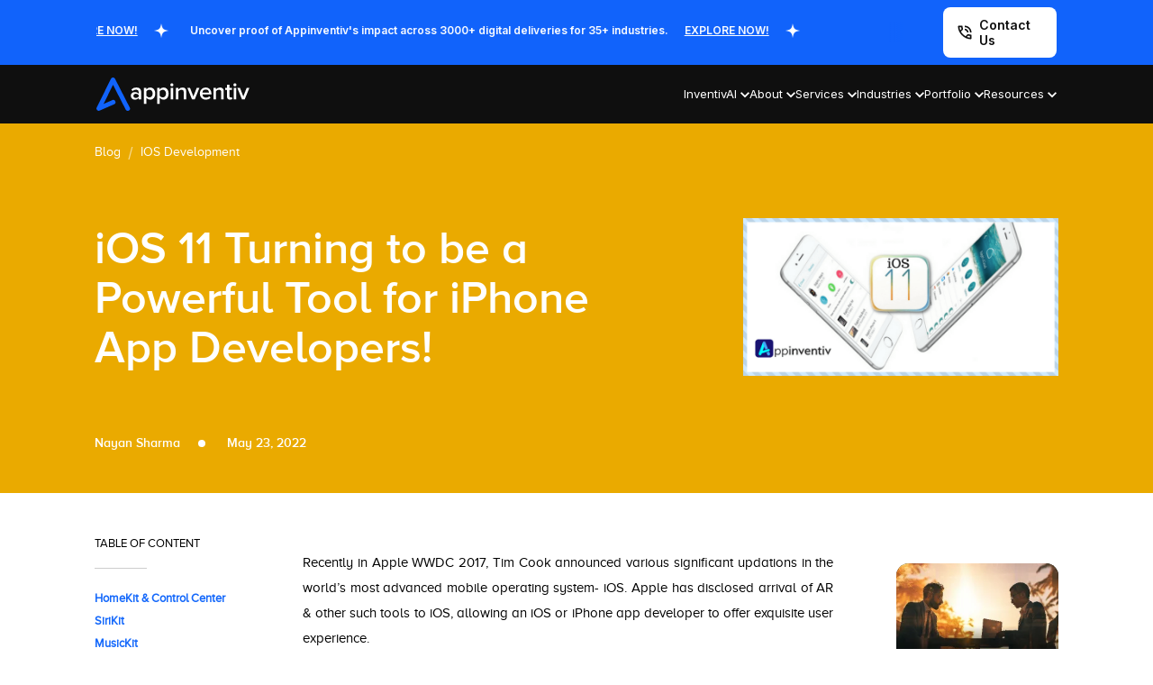

--- FILE ---
content_type: text/html; charset=UTF-8
request_url: https://appinventiv.com/blog/ios-11-turning-powerful-iphone-app/
body_size: 77707
content:
<!DOCTYPE html><html lang="en"><head><meta charset="UTF-8"><meta http-equiv="X-UA-Compatible" content="IE=edge"><meta name="viewport" content="width=device-width, initial-scale=1.0"><link rel="icon" type="image/ico" sizes="32x32" href="https://appinventiv.com/wp-content/themes/twentynineteen-child/images/favicon.ico" /><link rel="preconnect" href="https://fonts.googleapis.com"><link rel="preconnect" href="https://fonts.gstatic.com" crossorigin><link
 rel="stylesheet"
 href="https://fonts.googleapis.com/css2?family=Inter:wght@300;400;500;600;700;800&family=Roboto+Condensed:wght@400;700&family=Roboto:wght@300;400;500;700&display=swap"
 media="print"
 onload="this.media='all'" /> <noscript><link
 href="https://fonts.googleapis.com/css2?family=Inter:wght@300;400;500;600;700;800&family=Roboto+Condensed:wght@400;700&family=Roboto:wght@300;400;500;700&display=swap"
 rel="stylesheet"
 type="text/css"
 /> </noscript><meta name='robots' content='index, follow, max-image-preview:large, max-snippet:-1, max-video-preview:-1' /> <style media="all">img:is([sizes=auto i],[sizes^="auto," i]){contain-intrinsic-size:3000px 1500px}
img.wp-smiley,img.emoji{display:inline !important;border:none !important;box-shadow:none !important;height:1em !important;width:1em !important;margin:0 .07em !important;vertical-align:-.1em !important;background:0 0 !important;padding:0 !important}
/*! This file is auto-generated */
.wp-block-button__link{color:#fff;background-color:#32373c;border-radius:9999px;box-shadow:none;text-decoration:none;padding:calc(.667em + 2px) calc(1.333em + 2px);font-size:1.125em}.wp-block-file__button{background:#32373c;color:#fff;text-decoration:none}
.has-scroll-smooth [data-scroll-container]{margin-top:60px}.ds_flex{display:flex}.ds_table{display:table}.flex_wrap{flex-wrap:wrap}.flex_nowrap{flex-wrap:nowrap}.flex_spc_btw{justify-content:space-between}.flex_center{justify-content:center}.flex_js_end{justify-content:flex-end}.flex_al_center{align-items:center}.flex_al_baseline{align-items:baseline}.flex_al_top{align-items:flex-start}.flex_al_end{align-items:flex-end}.flex_column{flex-direction:column}.ds_in_blk{display:inline-block}.flex_spc_evn{justify-content:space-evenly}.brand_header{background-color:#0f0f0f;padding:14px;width:100%;position:relative;top:100%;z-index:999}.brand_header{-webkit-transition:all .6s cubic-bezier(.4,.25,0,1);transition:all .6 cubic-bezier(.4,.25,0,1)}.brand_header.scrolled-down{top:-100%}.brand_nav_list_wrapper{margin:0 0 0 80px;gap:32px}.br_anim a{position:relative;margin-right:12px}@keyframes bracket_blink{0%,50%{opacity:0;color:#1d1f20}}@-webkit-keyframes bracket_blink{0%,50%{opacity:0;color:#1d1f20}}.br_anim a:before{content:"[";float:left;position:absolute;left:-10px;animation:bracket_blink;animation-iteration-count:infinite;animation-duration:1s;bottom:auto;top:auto;transform:none}.br_anim a:after{content:"]";animation:bracket_blink;animation-iteration-count:infinite;animation-duration:1s;position:absolute;right:-10px}.nav_menu_dropdown,.br_anim>a{color:#fff;font-size:16px;font-weight:400;line-height:150%;padding:15px 0;display:flex;align-items:center;position:relative;transition:color .2s,box-shadow .4s}.active.nav_list_item>a,.brand_nav_list_wrapper .nav_list_item:first-child>a:hover{box-shadow:inset 0 -2px #1163fb}.common-overlay{background:rgba(0,0,0,.5);position:fixed;height:100%;left:0;top:0;bottom:0;right:0;z-index:99;transition:all .5s ease-in;-webkit-transition:all .5s ease-in;-moz-transition:all .5s ease-in;-ms-transition:all .5s ease-in;-o-transition:all .5s ease-in}.visible-none{display:none}.nav_list_item_dropicon{margin-left:8px}.brand_btn_wrapper{position:relative}.ai_search_btn{position:absolute;top:50%;right:160px;z-index:10;transform:translateY(-50%);display:flex;align-items:center;gap:8px;align-self:stretch;width:184px;padding:8px 16px;font-size:16px;font-weight:600;color:#fff;background-color:transparent;border:2px solid #fff;border-radius:8px;cursor:pointer;transition:width .5s ease-in-out}.ai_search_icon{height:18px}.ai_search_icon svg{width:18px;height:18px}.ai_search_icon svg path{fill:#fff}.expanded .ai_search_icon svg path{fill:#0f0f0f}.ai_search_field{color:#0f0f0f;font-size:16px;font-weight:400;line-height:150%;cursor:pointer;background-color:transparent}.ai_search_field::-webkit-input-placeholder{color:#fff !important}.ai_search_field:-ms-input-placeholder{color:#fff !important}.ai_search_field::-moz-placeholder{color:#fff !important;opacity:1}.ai_search_field:-moz-placeholder{color:#fff !important;opacity:1}.brand_contact_btn{color:#0f0f0f;font-size:16px;font-weight:600;padding:12px 16px 12px 46px;line-height:normal;border-radius:8px;background:#fff;position:relative}.brand_contact_btn img{position:absolute;left:16px;top:50%;transform:translateY(-50%)}@keyframes swing{20%{transform:rotate(15deg) translateY(-50%)}40%{transform:rotate(-10deg) translateY(-50%)}60%{transform:rotate(5deg) translateY(-50%)}80%{transform:rotate(-5deg) translateY(-50%)}to{transform:rotate(0deg) translateY(-50%)}}@-webkit-keyframes swing{20%{transform:rotate(15deg) translateY(-50%)}40%{transform:rotate(-10deg) translateY(-50%)}60%{transform:rotate(5deg) translateY(-50%)}80%{transform:rotate(-5deg) translateY(-50%)}to{transform:rotate(0deg) translateY(-50%)}}.brand_contact_btn:hover img{animation-duration:.4s;animation-name:swing}.ai_search_btn.expanded{width:594px;background-color:#fff}.expanded .ai_search_field::-webkit-input-placeholder{color:#5b5b5b !important}.expanded .ai_search_field:-ms-input-placeholder{color:#5B5B5B!important}.expanded .ai_search_field::-moz-placeholder{color:#5B5B5B!important;opacity:1}.expanded .ai_search_field:-moz-placeholder{color:#5B5B5B!important;opacity:1}.clear_ai_search{position:absolute;right:16px;top:50%;transform:translateY(-50%);opacity:0;transition:opacity .8s ease-in-out}.expanded .clear_ai_search{opacity:1}.expanded .ai_search_field{padding-right:35px}.nav_list_item{transition:opacity .4s ease-in-out}.nav_list_item.disabled{opacity:0;pointer-events:none}.nav_list_item.active .nav_list_item_dropicon{transform:rotate(180deg) translateY(0)}.nav_list_item.active{color:#fff}.header-main .container{position:relative}.brand_dropdown_nav{transition:all .2s cubic-bezier(.165,.84,.44,1);background-color:transparent;inset:100% 0% auto;min-width:100%;display:none;position:absolute;overflow:hidden}.brand_dropdown_nav.ai_results{top:0}.brand_dropdown_nav.ai_results.active .brand_dropdown_inner{transform:none}.brand_dropdown_nav.ai_results .brand_dropdown_inner{margin:0 auto}.active .brand_dropdown_nav{display:block}.brand_dropdown_inner{display:flex;z-index:1;pointer-events:auto;justify-content:space-between;margin:.5rem auto;position:relative;height:600px;transform:translateY(10px)}.portfolio_nav{height:480px}.portfolio_nav .scrollable_list{max-height:430px}.industry_nav{height:720px}.industry_nav .scrollable_list{max-height:550px;height:auto}.brand_dropdown_inner.technologies_nav,.ai_results .brand_dropdown_inner.resources_nav{height:579px}.brand_dropdown_inner.resources_nav{height:530px}.technologies_nav .scrollable_list{max-height:520px;height:auto}.resources_nav .scrollable_list{max-height:480px;height:auto}.industry_nav .category-list>li>a{padding:12px 12px 12px 32px}.industry_nav .category-list{border-bottom:0}.wht_container{padding:24px}.brand_dropdown_inner.sm{width:1066px}.brand_dropdown_inner.md{width:900px}.menu_anim{position:relative;transform:translateY(20px);transition:opacity .3s ease,transform .3s ease;width:100%}.nav_list_item .menu_anim.show{opacity:1;transform:translateY(0)}.brand_dropdown_bg{background-color:#fff;border-radius:8px;flex:1;align-self:stretch;width:100%;height:100%;transition:all .2s cubic-bezier(.165,.84,.44,1);position:absolute;inset:0% 0% 0% 50%;transform:translate(-50%)}.brand_menu_grid{display:flex;flex-flow:wrap;width:100%;position:relative}.brand_menu_grid_col{flex:1;margin-bottom:0}.img_grid_wrap{display:flex;grid-column-gap:24px;grid-row-gap:16px;flex-flow:wrap;width:100%;position:relative}.img_grid_wrap li{flex:1}.nav_link{padding:12px;border:1px solid #fff;border-radius:8px}.nav_link:hover{border:1px solid #ddd}.nav_link:hover .project_head{color:#1163fb}.logo_wrapper{width:100px;height:100px}.logo_wrapper img{max-width:100%}.menu_content{padding-left:16px;width:calc(100% - 100px)}.menu_title{color:#0f0f0f;font-size:18px;font-weight:700;line-height:155.556%}.menu_description{color:#0f0f0f;font-size:16px;font-weight:400;line-height:150%;padding-top:10px;position:relative}.brand_menu_grid_col2{display:grid;grid-template-columns:1fr 1fr;grid-column-gap:24px;grid-row-gap:6px;width:calc(100% - 576px)}.psr{position:relative;width:100%}.brand_menu_bg{padding:24px;width:533px;border-radius:8px 0 0 8px;background:url(//appinventiv.com/wp-content/themes/twentynineteen-child/css/common/../../new-images/dropdown-bg.webp) no-repeat;background-size:cover;background-position:center}.appi_link{color:#0f0f0f;font-size:16px;font-weight:600;line-height:normal;display:block;padding:12px;position:relative}.appi_link:after,.appi_link.active:after{position:absolute;content:"";background:url(//appinventiv.com/wp-content/themes/twentynineteen-child/css/common/../../new-images/menu-hover-arrow.svg) no-repeat;width:12px;height:9px;top:50%;right:12px;transform:translateY(-50%);opacity:0;transition:all ease-in .1s}.appi_link:hover:after,.appi_link.active:after{opacity:1}.appi_link:hover,.appi_link.active{border-radius:8px;background:#ecf3ff;color:#1163fb}.col_list_wrapper li:not(:last-child){margin-bottom:8px}.lead_tech{position:absolute;bottom:50px;left:24px}.lead_tech_head{color:#fff;font-size:18px;font-weight:800;line-height:155.556%}.lead_tech_list{color:#fff;font-size:16px;font-weight:600;line-height:normal;margin-top:24px;display:inline-block;border-bottom:1px solid transparent}.lead_tech_list:hover{border-bottom:1px solid #fff}.inner_list_wrap>li>a{color:#0f0f0f;font-size:16px;font-weight:400;line-height:150%;padding:12px;margin-bottom:8px;display:block;border:1px solid #fff;border-radius:8px;position:relative}.inner_list_wrap>li>a:hover{border:1px solid #ddd}.tab_accordian .appi_link{cursor:pointer;margin-bottom:8px}.tab_accordian .appi_link span{margin:0}.tab_accordian .appi_link{display:flex}.tab_accordian .appi_link:after{content:none}.line1{border-right:1px solid #ddd}.gap0{grid-column-gap:0}.tab_accordian .active svg path,.tab_accordian .appi_link:hover svg path{fill:#1163fb}.brand_dropdown_inner .active svg{transform:rotate(-180deg)}.category{padding:0 12px}.category-header{color:#0f0f0f;font-size:16px;font-weight:700;line-height:147%;margin:12px 0;text-transform:uppercase;display:inline-flex;align-items:center}.category-header a{color:#0f0f0f}.category-header span{margin:0}.category-list .category-head{color:#0f0f0f;font-size:16px;font-weight:600;line-height:147%;text-transform:capitalize;display:flex;align-items:center}.category-list .category-head span{margin:0}.category.category-list li a:before{content:none}.category-icon{margin:0 16px 0 0}.category-list{list-style:none;padding-bottom:15px;margin-bottom:15px;border-bottom:1px dashed #ddd}.brand_menu_grid_col .category:last-child .category-list{border-bottom:none}.category-list li{cursor:pointer}.category-list>li>a{color:#0f0f0f;font-size:16px;font-weight:500;line-height:150%;padding:8px 12px;margin-bottom:2px;display:block;border-radius:8px;position:relative}.has-submenu{position:relative}.has-submenu.submenu-active{border-radius:8px;background:#ecf3ff;color:#1163fb}.category-submenu{display:none;position:absolute;max-height:200px;overflow:auto;z-index:2;right:0;top:100%;background:#fff;box-shadow:0px 0px 14px 0px rgba(0,0,0,.2);border-radius:12px;list-style:none;padding:15px}.submenu-active .category-submenu{display:block}.category-submenu>li>a{white-space:nowrap;color:#0f0f0f;font-size:16px;font-weight:500;line-height:147%;display:inline-block;border-bottom:1px solid #fff}.category-submenu li:not(:last-child){border-bottom:1px dashed #ddd;margin-bottom:16px;padding-bottom:16px}.category-list .has-submenu.submenu-active>a,.category-submenu li a:hover{color:#1163fb}.category-list>li>a{border:1px solid #fff}.category-list>li>a:hover{border:1px solid #ddd;color:#1468fb}.brand_menu_grid_col2.scrollable_list{padding:0;margin:24px}.scrollable_list{height:510px;overflow-y:scroll;padding-right:24px}.lg_hgt .scrollable_list{height:420px}.scrollable_list::-webkit-scrollbar,.category-submenu::-webkit-scrollbar{-webkit-appearance:none;width:6px}.scrollable_list::-webkit-scrollbar-thumb,.category-submenu::-webkit-scrollbar-thumb{background-color:#ddd;border-radius:12px}.category-list .has-submenu.submenu-active a:before{background-color:#1163fb}.category-menu-item{position:absolute;right:10px;top:50%;transform:translateY(-50%);height:20px;width:20px}.has-submenu.submenu-active .category-menu-item:after{color:#1163fb}.category-menu-item:after{content:"+";padding:0;color:#0f0f0f;position:absolute;right:0;font-size:22px;top:50%;transform:translateY(-50%)}.has-submenu.submenu-active .category-menu-item:after{content:"-";font-size:24px}.col_gap{gap:36px}.call_cta_wrap{position:relative}.lg_hgt{height:655px}.call_cta_wrap{position:absolute;bottom:24px;left:24px;width:calc(100% - 48px);padding:12px 24px;background-color:#fff6db;border-radius:8px;z-index:2}.cta_caption{margin:0;color:#0f0f0f;font-size:18px;font-weight:700}.call_cta_wrap .common__btn{margin:0}.header-main .common__btn .btn-effect,.header_digital_cta_section .common__btn.blue-btn .btn_line{color:#fff;padding:18px 24px;background-color:#1163fb;border:1px solid #1163fb;border-radius:10px}.header_digital_cta_section .common__btn.blue-btn .btn_line{padding:14px 20px}.header-main .common__btn .btn-effect:hover{color:#000;background-color:transparent;border:1px solid #000}.recommended-resoureces{display:flex;align-items:center;justify-content:space-between}.resources_head{color:#0f0f0f;font-size:16px;font-weight:600;text-transform:uppercase}.resources_head.prs{text-transform:none}.ai_articles .resources_head{color:#0f0f0f;font-size:16px;font-weight:600;text-transform:capitalize}.view_resources{color:#1163fb;font-size:16px;font-weight:600;margin:0;border-bottom:1px solid #1163fb}.view_resources:hover{border-bottom:1px solid transparent}.resources_list{margin-top:24px}#resources_head,#resource_message,#search_result,#search_result ul li{font-weight:500}.resources_list li:not(:last-child){margin-bottom:24px}.recommended_img{width:185px;height:100px}.recommended_img img{width:100%;height:100%;object-fit:cover;border-radius:4px}.resources_list .menu_content{padding-left:16px;width:calc(100% - 185px)}.resources_list .menu_description{font-weight:600}.scrolled-down .brand_dropdown_nav.ai_results{top:48px}.ai_results.active{display:block}.featured_insight{background-color:#ecf3ff;border-radius:0 8px 8px 0;padding:24px 24px 48px;width:480px}.section_head{color:#0f0f0f;font-size:18px;font-weight:800;line-height:155.556%}.section_img{display:block;margin:24px 0}.section_img img{max-width:100%;border-radius:8px;vertical-align:middle}.section_caption{color:#0f0f0f;font-size:16px;font-weight:600;line-height:155.556%;margin-bottom:24px;display:block;overflow:hidden;display:-webkit-box;line-clamp:2;-webkit-line-clamp:2;-webkit-box-orient:vertical}.read_article{color:#1163fb;font-size:16px;font-weight:600;display:inline-block;border-bottom:1px solid #1163fb}.read_article:hover{border-bottom:none}.brand_header_left{width:100%}.strip_txt{position:relative}.marquee{height:25px;width:1180px;overflow:hidden;position:relative}.header-old .marquee{width:920px}.marquee div{display:flex;width:max-content;white-space:nowrap;position:absolute;animation:marquee 10s linear infinite}.explore-now{color:#fff;margin:0 24px;text-decoration:underline}.slider-track{color:#fff;margin:0;transition:opacity .3s ease-in-out}.slider-track.disabled{opacity:0;pointer-events:none}.icon{display:inline-block;margin-right:24px}.marquee:hover div{animation-play-state:paused}@keyframes marquee{from{transform:translateX(0%)}to{transform:translateX(-50%)}}.strip_txt:after{position:absolute;content:"";background:linear-gradient(90deg,rgba(17,99,251,.3) 0%,#1163fb 13.4%,#1163fb 100%);width:120px;top:50%;transform:translateY(-50%);height:100%;right:-60px}.brand-appi-logo img{width:170px;height:37px}.brand-appi-logo a{display:block}.header-main{position:fixed;left:0;top:0;width:100%;z-index:9999;transition:all .3s ease-in;-webkit-transition:all .3s ease-in}.podcast_strip{background-color:#1163fb;width:100%;padding:11px 0;position:relative;z-index:9999}.strip_txt{color:#fff;font-size:16px;line-height:155%;font-weight:600;margin:0}.watch_podcast{color:#fff;border-bottom:1px solid #fff;margin-left:20px}.dsktop{display:block}.mobls{display:none!important}.desktop-show{display:block}.mob-show{display:none}.ai_articles .btn--close-modal{position:absolute;right:10px;top:10px;width:40px;height:40px;cursor:pointer;z-index:9999999 !important}#search_based_blog .heading2{font-size:18px;font-weight:600;color:#000;margin-bottom:25px}#search_based_blog .heading2.head{margin:30px 0 10px;border-top:1px solid #c7c4c4;padding:20px 0 10px}#ai-services .wht_container{padding:0 0 10px}.ai-col1{display:flex;flex-direction:column;height:100%;justify-content:space-between}.cta-ai{border-radius:8px;background:#0f0f0f;padding:24px}.ai-cta-title{color:#fff;font-size:20px;font-weight:600;line-height:160%}.cta-ai .common__btn.blue-btn{margin-top:24px}.cta-ai .common__btn.blue-btn .btn_line{padding:12px 16px;margin:0;background:#1163fb;border:2px solid #1163fb;color:#fff;font-size:16px;font-weight:600}.cta-ai .common__btn.blue-btn .btn_line:hover{background-color:transparent;border:2px solid #fff}.header-container.header-old{position:fixed;z-index:999999;width:100%;top:0!important}header.header-container.nav-up{top:0!important}#sticky1,#sticky2,#sticky3,#sticky4{padding-top:9rem}.ai_results .resources_nav .scrollable_list{max-height:480px;height:calc(100% - 150px)}.ai_results .resources_nav .scrollable_list#search_based_blog{padding-bottom:80px}.old-header-btn.common__btn{display:none}.new-header-btn.common__btn{display:block}.header-old .old-header-btn.common__btn{display:block}.header-old .new-header-btn.common__btn{display:none}.hidden-scroll-body{overflow-y:hidden!important}::-webkit-scrollbar{-webkit-appearance:none;width:0}::-webkit-scrollbar-thumb{background-color:#090909}.header-old .nav_list_item>a:hover{color:#fff}@media (max-width:1899px){.brand_nav_list_wrapper{margin:0 0 0 70px;gap:28px}.marquee{width:1100px}.header-old .marquee{width:940px}}@media (max-width:1680px){.brand_dropdown_inner{height:460px}.brand_dropdown_inner.technologies_nav,.ai_results .brand_dropdown_inner.resources_nav{height:570px}.brand_dropdown_inner.resources_nav{height:500px}.brand_nav_list_wrapper{margin:0 0 0 65px;gap:25px}.nav_menu_dropdown,.section_caption{font-size:14px}.industry_nav{height:580px}.industry_nav .scrollable_list{max-height:435px}.lg_hgt{height:580px}.brand_menu_bg{width:480px}.brand_menu_grid_col2{width:calc(100% - 480px)}.brand_menu_grid_col2.scrollable_list{width:calc(100% - 480px)}.logo_wrapper{width:80px;height:80px}.nav_link{padding:10px}.menu_title{font-size:14px}.menu_description{font-size:12px;padding-top:5px}.appi_link{color:#0f0f0f;font-size:14px}.resources_nav .scrollable_list{max-height:480px}}@media (max-width:1600px){.marquee{width:1100px}.header-old .marquee{width:900px}}@media (max-width:1550px){.brand_dropdown_inner{height:430px}.lg_hgt{height:540px}.brand_menu_grid_col2{grid-column-gap:15px;grid-row-gap:10px}.lead_tech_list{font-size:14px}.inner_list_wrap>li>a{font-size:14px;padding:10px 10px 10px 32px;margin-bottom:5px}.category.category-list>li>a{padding:10px}.category-list>li>a{font-size:14px;padding:10px}.category-header{font-size:14px}.col_gap{gap:24px}.call_cta_wrap{bottom:15px;left:15px;width:calc(100% - 30px);padding:15px}.header-main .common__btn .btn-effect,.header_digital_cta_section .common__btn.blue-btn .btn_line{padding:14px 20px;font-size:14px;font-weight:400}.cta_caption,.category-list .category-head{font-size:14px}.resources_head{font-size:14px}.view_resources{font-size:14px}.resources_list li{margin-top:15px;margin-bottom:30px}.scrollable_list{height:400px}.resources_nav .scrollable_list{max-height:340px}.resources_list li:not(:last-child){margin-bottom:15px}.recommended_img{width:130px;height:70px}.resources_list .menu_content{padding-left:12px;width:calc(100% - 130px)}.technologies_nav .scrollable_list{max-height:390px}.category-submenu li:not(:last-child){margin-bottom:12px;padding-bottom:12px}.category-submenu>li>a{font-size:14px}.category-icon{margin:0 12px 0 0}.podcast_strip{padding:8px 0}.brand_header{padding:8px}.strip_txt{font-size:12px}.marquee{height:22px;width:1024px}.header-old .marquee{width:950px}.explore-now{margin:0 18px}.brand_contact_btn{font-size:14px;padding:11px 14px 11px 40px}.brand_contact_btn img{left:14px}.ai_search_btn{padding:7px 14px;gap:5px}.ai_search_btn{width:185px;right:140px}.ai-cta-title{font-size:16px}}@media (max-width:1440px){.brand_nav_list_wrapper{margin:0 0 0 40px;gap:20px}.nav_menu_dropdown,.br_anim>a{font-size:13px}.ai_search_field{font-size:14px}.ai_search_icon{width:16px;height:16px;background-size:16px;margin-right:4px}.nav_list_item_dropicon{margin-left:4px}.ai_search_btn.expanded{width:500px}.category-list>li>a{font-size:13px;padding:8px 10px}.marquee,.header-old .marquee{width:940px}.industry_nav{height:510px}}@media (max-width:1366px){.brand_dropdown_inner{height:455px}.lg_hgt .scrollable_list,.industry_nav .scrollable_list{height:350px}.header-container .container{display:block}}@media (max-width:1023px){.marquee,.header-old .marquee{width:850px}}@media (max-width:1023px){.dsktop{display:none}.mobls{display:flex!important}.mob-show{display:block}.desktop-show{display:none}.brand_menu_grid_col .ai-col1{padding-bottom:30px;border-bottom:1px solid #ddd}.header-container .container{display:block}#blogs .scrollable_list{height:auto !important}.mb-header-right.mob{display:flex}.brand_header.scrolled-down{top:100%}.brand_nav_list_wrapper{position:fixed;top:100px;right:-100%;height:calc(100vh - 100px);width:100%;flex-direction:column;justify-content:flex-start;align-items:flex-start;margin:0;background:#000;padding:0 15px 80px;overflow-y:hidden;transition:all .4s ease-in-out}.brand_nav_list_wrapper.flex_spc_btw{justify-content:flex-start}.brand_nav_list_wrapper.mb-menu-active{right:0}.brand_dropdown_inner{margin:0;width:100% !important;height:auto}.brand_dropdown_nav{position:relative;padding:0;top:0}.wht_container{padding:20px 15px}.scrollable_list{padding:0;height:500px !important}.scrollable_list::-webkit-scrollbar{width:2px}.active .nav_menu_dropdown span{color:#1163fb;font-weight:600}.active .nav_menu_dropdown svg path{fill:#1163fb}.nav_list_item.active .nav_list_item_dropicon{transform:rotate(180deg) translateY(25%)}.category-list{padding-bottom:10px;margin-bottom:10px}.col_gap{gap:0px}.category{padding:0}.category .category-list{margin-left:22px}.ds_flex.col_gap,.ds_flex.psr{flex-direction:column}.industry_nav .scrollable_list,.technologies_nav .scrollable_list{max-height:100%}.header-main .common__btn .btn-effect,.header_digital_cta_section .common__btn.blue-btn .btn_line{font-size:13px}.nav_list_item_dropicon{align-items:center;position:absolute;right:10px;top:50%;transform:translateY(-50%)}.nav_menu_dropdown,.br_anim>a{padding:10px 0}.menu_content{padding-left:12px;width:calc(100% - 80px)}.nav_list_item{width:100%;opacity:0;transition:opacity .3s,transform .3s cubic-bezier(.215,.61,.355,1);transform:translateX(80px);position:relative}.brand_nav_list_wrapper.mb-menu-active .nav_list_item{opacity:1;transform:none;transition-timing-function:ease,cubic-bezier(.1,1.3,.3,1);transition-delay:.5s}.nav_list_item.br_anim{width:auto;padding-left:5px}.brand_dropdown_nav.ai_results{position:fixed;top:100px;left:0;right:0;width:100%;height:100%}.nav_menu_dropdown,.br_anim>a{font-size:16px;padding:10px 0;display:block}.active.nav_list_item>a,.brand_nav_list_wrapper .nav_list_item:first-child>a:hover{box-shadow:none}.active .nav_menu_dropdown{position:sticky;left:0;top:-1px;z-index:9999;background:#000}.nav_menu_dropdown span{margin:0}.brand_header{padding:8px 0}.featured_insight{display:none}.category-header{align-items:flex-start}.category-header{font-size:13px}.category-submenu{right:15px}.brand_menu_grid_col .category:last-child .category-list{border-bottom:1px dashed #ddd}.call_cta_wrap .ds_flex{flex-direction:column;align-items:flex-start;gap:15px}.brand_dropdown_inner{flex-direction:column}.call_cta_wrap{position:relative;bottom:0;left:0;width:100%;padding:15px}.category-submenu>li>a{font-size:12px}.category-submenu li:not(:last-child){margin-bottom:8px;padding-bottom:8px}.mb-brand-header{position:relative;display:block;padding:10px 16px;background-color:#0f0f0f}.mb-ai-search-wrap{position:absolute;z-index:9999;top:0;left:0;width:100%;height:55px;display:none;transition:all .3s ease-in-out}.mb-ai-search-wrap.active{display:block}.mb-ai-search{background-color:#0f0f0f;padding:10px 50px 10px 15px;color:#fff;caret-color:#fff;height:55px;width:100%}.close_ai_search{position:absolute;top:50%;right:15px;transform:translateY(-50%);cursor:pointer}.line1{border-right:none}.brand-appi-logo img{max-width:111px}.mb-call-btn{padding:10px;background-color:#1163fb;border-radius:8px;position:relative;display:flex;align-items:center;justify-content:center}.mb-call-btn img{filter:brightness(0) invert(1)}.mb-ai-btn{background-color:transparent;cursor:pointer}.mb-header-right{gap:16px}.mb-nav-btn{position:relative;z-index:99;width:40px;height:40px;border:1px solid #fff;border-radius:8px}.podcast_strip{padding:12px 0}.podcast_strip .container{padding:0}.marquee{width:850px}#active-check:checked~.wrapper{right:0}.menu-btn{position:absolute;z-index:99999;left:50%;top:50%;transform:translate(-50%,-50%);height:20px;width:20px;cursor:pointer;transition:all .3s ease-in-out}.menu-btn span,.menu-btn:before,.menu-btn:after{content:"";position:absolute;top:50%;margin-top:-1px;left:0;width:100%;border-bottom:2px solid #fff;transition:transform .6s cubic-bezier(.215,.61,.355,1)}.menu-btn:before{transform:translateY(-7px)}.menu-btn:after{transform:translateY(7px)}.close{z-index:1;width:100%;height:100%;pointer-events:none;transition:background .6s}#active-check:checked+.menu-btn span{transform:scaleX(0)}#active-check:checked+.menu-btn:before{transform:rotate(45deg);border-color:#fff}#active-check:checked+.menu-btn:after{transform:rotate(-45deg);border-color:#fff}input[type=checkbox]{display:none}#active-check:checked~.wrapper ul>li>a{opacity:1}#active-check:checked~.wrapper ul>li>a{transform:none;transition-timing-function:ease,cubic-bezier(.1,1.3,.3,1);transition-delay:.6s;transform:translateX(-100px)}.portfolio_nav .brand_menu_grid_col2.scrollable_list{width:100%;margin:0;padding:30px 10px}.nav_link{padding:5px}.brand_menu_grid_col2{grid-template-columns:1fr}.technologies_nav .scrollable_list{height:400px}.brand_dropdown_inner.resources_nav{height:auto}}@media (max-width:767px){.marquee{height:20px;width:730px}.brand_nav_list_wrapper{overflow-y:scroll}.scrollable_list{padding:0 20px 0 0;height:auto}.resources_nav .scrollable_list{max-height:280px}.ai_articles .btn--close-modal{top:25px}.cta-ai{padding:15px;margin-top:15px}.ai-cta-title{font-size:14px}.cta-ai .common__btn.blue-btn .btn_line{padding:14px 18px;font-size:14px}.countries__wrapper.ds_flex{flex-direction:column;align-items:center}#ai-content-hub .scrollable_list{margin-top:0}#sticky1,#sticky2,#sticky3,#sticky4{padding-top:2rem}.fdc{flex-direction:column}}.header_digital_cta_section{background-color:#cff601;border-radius:8px;padding:24px;position:relative;overflow:hidden}.header_cta_binoculars_img{width:100%}.header_digital_cta_content{position:relative;z-index:2}.header_digital_cta_headline{font-size:18px;font-weight:700;color:#000;margin-bottom:4px}.header_digital_cta_description{font-size:14px;font-weight:400;color:#000;line-height:1.4}.header_digital_cta_description span{font-weight:600;color:#000}.header_digital_cta_banner .explore-services-btn{margin-top:22px}.explore-services-btn .dp-flex{gap:4px;display:inline-flex;align-items:center}.explore-services-btn .dp-flex svg{transition:all .2s ease}.explore-services-btn .dp-flex:hover svg{transform:translate(4px,-2px)}.explore-services-btn{font-size:14px;font-weight:800;color:#1163fb}.header_digital_cta_banner .digital-logo-wrap{margin-bottom:18px}.header_digital_cta_image{position:absolute;right:-85px;top:0;width:300px}.header_digital_cta_image{max-width:100%}.header_digital_cta_content .digital-logo-wrap img{max-width:121px}.explore-services-btn span{border-bottom:1px solid #1163fb}@media (max-width:1700px){.header_digital_cta_section{padding:16px}.header_digital_cta_image{right:-82px;width:260px}.header_digital_cta_headline{font-size:14px}.header_digital_cta_description{font-size:12px}.header_digital_cta_banner .common__btn{margin-top:20px}.header_digital_cta_banner .digital-logo-wrap{margin-bottom:14px}.header_digital_cta_banner .explore-services-btn{margin-top:14px}}@media (max-width:1500px){.header_digital_cta_description{font-size:11px}}@media (max-width:1366px){.header_digital_cta_section{padding:18px}.header_digital_cta_image{width:232px}.header_digital_cta_headline{font-size:13px}.header_digital_cta_description{font-size:11px}.header_digital_cta_banner .digital-logo-wrap{margin-bottom:12px}.header_digital_cta_banner .explore-services-btn{margin-top:12px}}@media (max-width:1279px){.header_digital_cta_image{display:none}}@media (max-width:767px){.ai-col1 .header_digital_cta_section{margin-top:20px}}
:root{--font-family-primary:"Plus Jakarta Sans",sans-serif;--color-text-black:#111;--color-text-white:#fff;--color-primary:#1a69fd;--color-primary-hover:#0c4fcb;--color-bg-dark:#000;--color-yellow:#ffff37;--section-padding-fluid:clamp(24px, 5vw + 4px, 75px);--container-max-width:clamp(320px, 83.33vw, 1600px);--container-sm-max-width:790px;--container-padding-inline:clamp(1rem, 4vw, 3rem)}@media (min-width:640px){:root{--fs-xs:12px;--fs-sm:clamp(0.7rem, 0.7rem + 0.146vw, 0.875rem);--fs-para:clamp(0.8rem, 0.8rem + 0.167vw, 1rem);--fs-base:clamp(1rem, 1rem + 0.104vw, 1.125rem);--fs-md20:clamp(1rem, 1rem + 0.3125vw, 1.25rem);--fs-md:clamp(1rem, 1rem + 0.3125vw, 1.375rem);--fs-subtitle:clamp(1.125rem, 1rem + 0.625vw, 1.5rem);--fs-lg:clamp(1.125rem, 1rem + 0.625vw, 1.75rem);--fs-h4:clamp(1.25rem, 1rem + 0.7292vw, 1.875rem);--fs-h3:clamp(1.25rem, 1rem + 1.0417vw, 2.25rem);--fs-h2:clamp(1.5rem, 1rem + 1.6667vw, 3rem);--fs-sp-title:clamp(3rem, 3rem + 1.25vw, 3.75rem);--fs-h1:clamp(3rem, 3rem + 1.875vw, 4.5rem)}}.subtitle{font-size:var(--fs-subtitle);font-weight:700;line-height:1.6}.fs-md{font-size:var(--fs-md);font-weight:700;line-height:1.6}.fs-md20{font-size:var(--fs-md20);line-height:1.60}.fs-base{font-size:var(--fs-base);line-height:1.6}.fs-para{font-size:var(--fs-para);font-weight:500;line-height:1.6}.weight400{font-weight:400}.weight500{font-weight:500}.weight600{font-weight:600}button{font-family:var(--font-family-primary)}.block{display:block}.wht-link-line,.blk-link-line{position:relative;display:inline;background-repeat:no-repeat;background-position:0 100%;transition:background-size .35s ease}.wht-link-line{color:var(--color-text-white);background-image:linear-gradient(var(--color-text-white),var(--color-text-white));background-size:100% 1px}.blk-link-line{color:var(--color-text-black);background-image:linear-gradient(var(--color-text-black),var(--color-text-black));background-size:100% 1px}.wht-link-line:hover,.blk-link-line:hover{background-size:0% 1px}.text-uppercase{text-transform:uppercase}.flex-center{align-items:center}.section{padding-top:var(--section-padding-fluid);padding-bottom:var(--section-padding-fluid);position:relative}.layout-container{max-width:var(--container-max-width);margin:0 auto;width:100%;position:relative;z-index:2}.wht-text{color:var(--color-text-white)}.dark-bg{background-color:var(--color-bg-dark)}.gap8{gap:8px}.gap12{gap:12px}.gap16{gap:16px}.gap18{gap:18px}.gap24{gap:24px}.gap32{gap:32px}.gap36{gap:36px}.gap64{gap:64px}.mt36{margin-top:36px}.gap40{gap:40px}.gap48{gap:48px}.gap64{gap:64px}.dp-flex{display:flex}.justify-space-between{justify-content:space-between}.fdc{display:flex;flex-direction:column}.swap-text-button{font-size:var(--fs-para);font-weight:600;color:#fff;border-radius:3rem;cursor:pointer;padding:20px 32px;line-height:1.26;border:none;background-color:var(--color-primary);font-family:var(--font-family-primary);border-top:2px solid #5e96fe;border-bottom:2px solid transparent;display:inline-flex;gap:10px;align-items:center;text-decoration:none}.text-original{display:flex;overflow:hidden}.swap-text-button:hover .text-original span{transform:translateY(1.3em)}.swap-text-button .text-original span:nth-child(1){transition:.2s}.swap-text-button .text-hover{display:flex;position:absolute;overflow:hidden}.swap-text-button .text-hover span{transform:translateY(-1.3em)}.swap-text-button:hover .text-hover span{transform:translateY(0)}.swap-text-button .text-hover span{transition:.2s}.button__icon-wrapper{flex-shrink:0;width:18px;height:18px;position:relative;background-color:transparent;border-radius:50%;display:grid;place-items:center;overflow:hidden}.button__icon-svg,.button__icon-svg--copy{position:absolute;transition:transform .3s ease-in-out}.button__icon-svg{transform:translate(0,0)}.button__icon-svg--copy{transform:translate(-150%,150%)}.swap-text-button:hover .button__icon-svg{transform:translate(150%,-150%)}.swap-text-button:hover .button__icon-svg--copy{transform:translate(0,0);transition-delay:.1s}.mb0{margin-bottom:0}.m0{margin:0}@media (max-width:1550px){:root{--fs-xs:8px;--fs-sm:clamp(0.75rem, 0.75rem + 0vw, 0.75rem);--fs-para:clamp(0.75rem, 0.75rem + 0vw, 0.75rem);--fs-base:clamp(0.875rem, 0.875rem + 0vw, 0.875rem);--fs-md20:clamp(1rem, 1rem + 0vw, 1rem);--fs-md:clamp(1rem, 1rem + 0vw, 1rem);--fs-subtitle:clamp(1.125rem, 0.9rem + 0.25vw, 1.25rem);--fs-lg:clamp(1.25rem, 1rem + 0.35vw, 1.5rem);--fs-h4:clamp(1.375rem, 1rem + 0.55vw, 1.75rem);--fs-h3:clamp(1.5rem, 1rem + 0.65vw, 1.75rem);--fs-h2:clamp(2rem, 1rem + 1.25vw, 2.25rem);--fs-h1:clamp(3.5rem, 3rem + 1.25vw, 3.5rem)}.swap-text-button{padding:14px 32px}.swap-text-button.second-icon svg{max-height:10px}}@media (max-width:1440px){.swap-text-button{padding:20px 30px}}@media (max-width:1366px){.swap-text-button{gap:6px}.swap-text-button{padding:12px 20px}}@media (max-width:639px){.layout-container{max-width:100%;padding:0 15px}.section{padding:3.125rem 0}br{display:none}}@media (min-width:640px) and (max-width:767px){.layout-container{max-width:clamp(72rem, 85vw, var(--container-max-width));padding:0 15px}}@media (min-width:768px) and (max-width:1023px){.layout-container{max-width:clamp(72rem, 90vw, var(--container-max-width));padding:0 15px}}@media (min-width:1024px) and (max-width:1279px){.layout-container{max-width:var(--container-max-width)}}@media (max-width:767px){:root{--fs-xs:.625rem;--fs-sm:clamp(0.75rem, calc(0.75rem + 0.492vw), 0.875rem);--fs-para:clamp(0.8125rem, calc(0.8125rem + 0.492vw), 0.9375rem);--fs-base:clamp(0.875rem, calc(0.875rem + (16 - 14) * ((100vw - 375px) / (1440 - 375))), 1rem);--fs-md:clamp(1rem, calc(1rem + 0.984vw), 1.25rem);--fs-subtitle:clamp(1rem, calc(1rem + 0.208vw), 1.25rem);--fs-lg:clamp(1.25rem, calc(1.25rem + 0.492vw), 1.5rem);--fs-h4:clamp(1.5rem, calc(1.5rem + (28 - 24) * ((100vw - 375px) / (1440 - 375))), 1.75rem);--fs-h3:clamp(1.75rem, calc(1.75rem + (32 - 28) * ((100vw - 375px) / (1440 - 375))), 2rem);--fs-h2:clamp(1.875rem, calc(1.875rem + (34 - 30) * ((100vw - 375px) / (1440 - 375))), 2.125rem);--fs-h1:clamp(1.5rem, calc(1.5rem + (28 - 24) * ((100vw - 375px) / (1440 - 375))), 1.75rem)}.flex-dir-col{flex-direction:column}.button__icon-wrapper{width:16px;height:16px}.swap-text-button{padding:16px 24px;font-size:12px}br{display:none}.layout-container{padding:0 15px}}
@font-face{font-family:"Clash Display";src:url(//appinventiv.com/wp-content/themes/twentynineteen-child/css/common/../../fonts/ClashDisplay-Regular.woff2) format("woff2");font-weight:500;font-style:normal}:root{--font-family-primary:"Plus Jakarta Sans",sans-serif;--color-text-black:#111;--color-text-white:#fff;--color-primary:#1a69fd;--color-primary-hover:#0c4fcb;--color-bg-dark:#000;--color-yellow:#fdf073;--section-padding-fluid:clamp(24px, 5vw + 4px, 75px);--container-max-width:clamp(320px, 83.33vw, 1600px);--container-sm-max-width:790px;--container-padding-inline:clamp(1rem, 4vw, 3rem)}@media (min-width:640px){:root{--fs-xs:12px;--fs-sm:clamp(0.7rem, 0.7rem + 0.146vw, 0.875rem);--fs-para:clamp(0.8rem, 0.8rem + 0.167vw, 1rem);--fs-base:clamp(1rem, 1rem + 0.104vw, 1.125rem);--fs-md20:clamp(1rem, 1rem + 0.3125vw, 1.25rem);--fs-md:clamp(1rem, 1rem + 0.3125vw, 1.375rem);--fs-subtitle:clamp(1.125rem, 1rem + 0.625vw, 1.5rem);--fs-lg:clamp(1.125rem, 1rem + 0.625vw, 1.75rem);--fs-h4:clamp(1.25rem, 1rem + 0.7292vw, 1.875rem);--fs-h3:clamp(1.25rem, 1rem + 1.0417vw, 2.25rem);--fs-h2:clamp(1.5rem, 1rem + 1.6667vw, 3rem);--fs-sp-title:clamp(3rem, 3rem + 1.25vw, 3.75rem);--fs-h1:clamp(3rem, 3rem + 1.875vw, 4.5rem)}}.title-h1{font-size:var(--fs-h1);font-weight:600;line-height:1.2;letter-spacing:-.25px;margin-bottom:1.5rem;margin-top:0;position:relative;z-index:2}.fs-sp-title{font-size:var(--fs-sp-title);font-weight:400;line-height:1.2;letter-spacing:-.25px;margin-bottom:1.5rem;margin-top:0;position:relative;z-index:2}.fs-md{font-size:var(--fs-md);font-weight:700;line-height:1.6}.fs-md20{font-size:var(--fs-md20);line-height:1.60}.fs-base{font-size:var(--fs-base);line-height:1.6}.fs-para{font-size:var(--fs-para);font-weight:500;line-height:1.6}.fs-xs{font-size:var(--fs-xs);line-height:1.6}.weight300{font-weight:300}.weight400{font-weight:400}.weight500{font-weight:500}.weight600{font-weight:600}.weight700{font-weight:700}.weight800{font-weight:800}button{font-family:var(--font-family-primary)}.head-gap{margin-top:clamp(36px, 2.5vw, 48px)}.section-inner-gap{margin-top:clamp(36px, 3.91vw, 75px)}.mobile-block{display:none !important}.desktop-block{display:block !important}.block{display:block}.footer-new-navigation .wht-link-line,.footer-new-navigation .blk-link-line{position:relative;display:inline;background-repeat:no-repeat;background-position:0 100%;transition:background-size .35s ease}.footer-new-navigation .wht-link-line{color:var(--color-text-white);background-image:linear-gradient(var(--color-text-white),var(--color-text-white));background-size:0% 1px;background-repeat:no-repeat;background-position:0 100%;transition:background-size .35s ease}.footer-new-navigation .blk-link-line{color:var(--color-text-black);background-image:linear-gradient(var(--color-text-black),var(--color-text-black));background-size:100% 1px}.footer-new-navigation .wht-link-line:hover{background-size:100% 1px}.blk-link-line:hover{background-size:0% 1px}.text-uppercase{text-transform:uppercase}.footer-new-grid-col2{display:grid;grid-template-columns:repeat(2,1fr);gap:24px}.footer-new-grid-col3{display:grid;grid-template-columns:repeat(3,1fr);gap:24px}.footer-new-grid-col6{display:grid;grid-template-columns:repeat(6,1fr);gap:24px}.section{padding-top:var(--section-padding-fluid);padding-bottom:var(--section-padding-fluid);position:relative}.layout-container{max-width:var(--container-max-width);margin:0 auto;width:100%;position:relative;z-index:2}.layout-container-sm{max-width:var(--container-sm-max-width);margin:0 auto;width:100%;position:relative;z-index:2}.wht-text{color:var(--color-text-white)}.blk-text{color:var(--color-text-black)}.appi-theme{color:var(--color-primary)}.appi-yellow{color:var(--color-yellow)}.dark-bg{background-color:var(--color-bg-dark)}.text-center{text-align:center}.text-left{text-align:left}.text-right{text-align:right}.gap8{gap:8px}.gap12{gap:12px}.gap16{gap:16px}.gap24{gap:24px}.gap32{gap:32px}.gap36{gap:36px}.gap64{gap:64px}.mt36{margin-top:36px}.gap48{gap:48px}.gap64{gap:64px}.footer-new-dp-flex,.footer-new-dp-flex strong{display:flex;margin:0}.footer-new-flex-center{align-items:center}.footer-new-justify-center{justify-content:center}.footer-new-justify-end{justify-content:flex-end}.footer-new-justify-space-between{justify-content:space-between}.footer-new-align-flex-end{align-items:flex-end}.footer-new-fdc{display:flex;flex-direction:column}.layout-container-sm .fs-base{text-align:justify}.swap-text-button{font-size:var(--fs-para);font-weight:600;color:#fff;border-radius:3rem;cursor:pointer;padding:20px 32px;line-height:1.26;border:none;background-color:var(--color-primary);font-family:var(--font-family-primary);border-top:2px solid #5e96fe;border-bottom:2px solid transparent;display:inline-flex;gap:10px;align-items:center;text-decoration:none}.swap-text-button.second-icon svg{max-height:14px}.swap-text-button.lg-btn .text-hover{transform:translateX(-14px)}.swap-text-button.second-icon .button__icon-wrapper svg{height:100%}.swap-text-button.blue-swap-btn{border-top:2px solid #0e47b3}.text-original{display:flex;overflow:hidden}.swap-text-button:hover .text-original span{transform:translateY(1.3em)}.swap-text-button .text-original span:nth-child(1){transition:.2s}.swap-text-button .text-hover{display:flex;position:absolute;overflow:hidden}.swap-text-button .text-hover span{transform:translateY(-1.4em)}.swap-text-button:hover .text-hover span{transform:translateY(0)}.swap-text-button .text-hover span{transition:.2s}.button__icon-wrapper{flex-shrink:0;width:18px;height:18px;position:relative;background-color:transparent;border-radius:50%;display:grid;place-items:center;overflow:hidden}.button__icon-svg,.button__icon-svg--copy{position:absolute;transition:transform .3s ease-in-out}.button__icon-svg{transform:translate(0,0)}.button__icon-svg--copy{transform:translate(-150%,150%)}.swap-text-button:hover .button__icon-svg{transform:translate(150%,-150%)}.swap-text-button:hover .button__icon-svg--copy{transform:translate(0,0);transition-delay:.1s}.wht-btn{color:var(--color-text-black);border-top:2px solid #cecece;border-bottom:2px solid transparent;background:linear-gradient(180deg,#fff 0%,#eee 100%)}.transparent-wht-btn{background-color:transparent;border:2px solid var(--color-text-black)}.transparent-blk-btn{background-color:transparent;border:2px solid var(--color-text-white)}.transparent-blue-btn{background-color:transparent;border:2px solid var(--color-primary);color:var(--color-primary)}.mt24{margin-top:24px}.mb0{margin-bottom:0}.pt0{padding-top:0}.pb0{padding-bottom:0}.text-caps{text-transform:uppercase}.stat-box>p{text-transform:capitalize}.common-carousel-nav{display:flex;align-items:center;justify-content:center;gap:16px}.common-carousel-nav button{width:96px;height:96px;display:flex;justify-content:center;align-items:center;background-color:#111;border-radius:50%;border:1px solid #3e4044;cursor:pointer;color:#fff;font-size:18px;transition:all .3s ease}.footer-new-locations-slider.owl-carousel .owl-nav{display:none}.footer-new-locations-slider.owl-carousel .owl-dots{display:none}.nav-svg-wrap{flex-shrink:0;width:18px;height:18px;position:relative;border-radius:50%;display:grid;place-items:center;overflow:hidden}.arrow-real,.arrow-copy{position:absolute;transition:transform .3s ease-in-out}.arrow-btn.prev-btn .arrow-real,.arrow-btn.next-btn .arrow-real{transform:translateX(0)}.arrow-btn.prev-btn .arrow-copy{transform:translateX(150%)}.arrow-btn.next-btn .arrow-copy{transform:translateX(-150%)}.arrow-btn.prev-btn:hover .arrow-real{transform:translateX(-150%)}.arrow-btn.prev-btn:hover .arrow-copy{transform:translateX(0);transition-delay:.1s}.arrow-btn.next-btn:hover .arrow-real{transform:translateX(150%)}.arrow-btn.next-btn:hover .arrow-copy{transform:translateX(0);transition-delay:.1s}.common-carousel-nav.trans-slider-nav button{background-color:transparent;border:1px solid rgba(255,255,255,.2)}.footer-card-icon{margin:0 auto}@media (max-width:1899px){.title-h4{font-size:var(--fs-lg)}.swap-text-button.second-icon .button__icon-wrapper{height:12px;width:10px}}@media (max-width:1550px){:root{--fs-xs:10px;--fs-sm:clamp(0.75rem, 0.75rem + 0vw, 0.75rem);--fs-para:clamp(0.75rem, 0.75rem + 0vw, 0.75rem);--fs-base:clamp(0.875rem, 0.875rem + 0vw, 0.875rem);--fs-md20:clamp(1rem, 1rem + 0vw, 1rem);--fs-md:clamp(1rem, 1rem + 0vw, 1rem);--fs-subtitle:clamp(1.125rem, 0.9rem + 0.25vw, 1.25rem);--fs-lg:clamp(1.25rem, 1rem + 0.35vw, 1.5rem);--fs-h4:clamp(1.375rem, 1rem + 0.55vw, 1.75rem);--fs-h3:clamp(1.5rem, 1rem + 0.65vw, 1.75rem);--fs-h2:clamp(2rem, 1rem + 1.25vw, 2.25rem);--fs-h1:clamp(3.5rem, 3rem + 1.25vw, 3.5rem)}.swap-text-button{padding:14px 26px}.swap-text-button.second-icon svg{max-height:10px}.layout-container-sm{max-width:650px}.industry-cta-content .swap-text-button{padding:14px 22px}.title-h1{margin-bottom:18px}.title-h4{font-size:var(--fs-lg)}.common-carousel-nav button{width:78px;height:78px}}@media (max-width:1440px){.common-carousel-nav button{width:66px;height:66px}.swap-text-button{padding:20px 30px}}@media (max-width:1366px){.swap-text-button{gap:6px}.swap-text-button{padding:12px 20px}.layout-container-sm{max-width:600px}}@media (max-width:639px){.layout-container{max-width:100%;padding:0 15px}.section{padding:3.125rem 0}br{display:none}}@media (min-width:640px) and (max-width:767px){.layout-container{max-width:clamp(72rem, 85vw, var(--container-max-width));padding:0 15px}}@media (min-width:768px) and (max-width:1023px){.layout-container{max-width:clamp(72rem, 90vw, var(--container-max-width));padding:0 15px}}@media (min-width:1024px) and (max-width:1279px){.layout-container{max-width:var(--container-max-width)}}@media (max-width:767px){:root{--fs-xs:.625rem;--fs-sm:clamp(0.75rem, calc(0.75rem + 0.492vw), 0.875rem);--fs-para:clamp(0.8125rem, calc(0.8125rem + 0.492vw), 0.9375rem);--fs-base:clamp(0.875rem, calc(0.875rem + (16 - 14) * ((100vw - 375px) / (1440 - 375))), 1rem);--fs-md:clamp(1rem, calc(1rem + 0.984vw), 1.25rem);--fs-subtitle:clamp(1rem, calc(1rem + 0.208vw), 1.25rem);--fs-lg:clamp(1.25rem, calc(1.25rem + 0.492vw), 1.5rem);--fs-h4:clamp(1.5rem, calc(1.5rem + (28 - 24) * ((100vw - 375px) / (1440 - 375))), 1.75rem);--fs-h3:clamp(1.75rem, calc(1.75rem + (32 - 28) * ((100vw - 375px) / (1440 - 375))), 2rem);--fs-h2:clamp(1.875rem, calc(1.875rem + (34 - 30) * ((100vw - 375px) / (1440 - 375))), 2.125rem);--fs-h1:clamp(1.5rem, calc(1.5rem + (28 - 24) * ((100vw - 375px) / (1440 - 375))), 1.75rem)}.wht-link-line{border-bottom:1px solid var(--color-text-white)}.blk-link-line{border-bottom:1px solid var(--color-text-black)}.gap24{gap:16px}.flex-dir-col{flex-direction:column}.button__icon-wrapper{width:16px;height:16px}.common-carousel-nav button{width:48px;height:48px}.head-gap{margin-top:32px}.mobile-block{display:block !important}.desktop-block{display:none !important}.swap-text-button{padding:12px 24px;font-size:12px}br{display:none}.layout-container-sm,.layout-container{padding:0 15px}.layout-container-sm .fs-base{text-align:unset}}body{margin:0}.footer-new{background:linear-gradient(180deg,var(--color-bg-dark) 38.46%,var(--color-primary) 100%);padding:var(--section-padding-fluid) 0;font-family:var(--font-family-primary);font-size:var(--fs-base);font-weight:400}.footer-new-top-content{display:grid;grid-template-columns:1fr auto;gap:48px;align-items:start}.footer-new-logo{margin-bottom:1rem}.footer-new-social{margin-top:24px}.footer-new-social-link{border-radius:8px;background:rgba(255,255,255,.1);padding:10px 12px;color:var(--color-text-white);gap:10px;text-decoration:none;margin:0 10px 0 0;transition:all .3s ease}.footer-new-social-link:hover{background:rgba(255,255,255,.2);transform:translateY(-2px)}.footer-new-deloitte{display:flex;align-items:center;gap:8px}.footer-new-google-rating{display:flex;flex-direction:column;align-items:flex-end;gap:4px}.clutch-widget{width:120px !important;height:92px !important}.footer-new-google-rating iframe{background-color:#fff;border-radius:4px;cursor:pointer;width:100% !important;height:100% !important}.footer-new-google-rating img{max-width:120px}.footer-new-stars{display:flex;align-items:center;gap:4px}.footer-new-locations{margin-bottom:48px}.footer-new-locations-slider{display:grid;grid-template-columns:repeat(6,1fr);gap:24px}.footer-new-location-card{border-radius:24px;border:1px solid rgba(255,255,255,.3);padding:24px;transition:all .3s ease}.footer-new-location-card a{color:var(--color-text-white)}.footer-new-location-card a:hover{color:var(--color-primary-hover)}.footer-new-location-flag img{width:32px;height:32px;object-fit:cover;border-radius:50%}.footer-new-location-card h3{margin:0}.footer-new-location-card p{margin:0;min-height:100px}.footer-new-location-phone{display:flex;align-items:center;gap:8px}.footer-new-location-phone span{opacity:.5}.footer-new-locations .owl-carousel .owl-item img{width:auto}.footer-new-navigation .layout-container{border-top:1px solid rgba(255,255,255,.3)}.footer-new-nav-grid{display:grid;grid-template-columns:repeat(6,1fr);gap:24px;margin-bottom:48px}.footer-new-nav-column{display:flex;flex-direction:column}.footer-new-nav-title{margin:0;padding-bottom:24px}.footer-new-nav-links{list-style:none;padding:0;margin:0}.footer-nav-more{border-bottom:1px solid #fff;display:inline-block;margin:0}.footer-new-nav-links li{margin:0}.footer-navlink{text-decoration:none;transition:all .3s ease;color:rgba(255,255,255,.5)}.footer-navlink:hover{color:#fff}.footer-new-view-more{margin-top:16px;display:flex;align-items:center;gap:8px;text-decoration:none;transition:all .3s ease}.footer-new-view-more svg{transition:transform .3s ease}.footer-new-view-more:hover svg{transform:translate(2px,-2px)}.footer-new-get-in-touch{display:flex;justify-content:flex-start}.footer-new-cta-btn{text-decoration:none}.footer-new-business-units .layout-container{border-top:1px solid rgba(255,255,255,.3);padding-top:36px}.footer-new-business-title{margin-bottom:24px}.footer-new-business-grid{display:grid;grid-template-columns:repeat(3,1fr);gap:18px}.footer-new-business-card{border-radius:16px;background:rgba(255,255,255,.1);padding:32px 24px;transition:all .3s ease}.footer-new-business-card img{max-width:140px}.footer-new-business-link{font-size:14px;margin:0}.footer-new-business-card:hover{background:rgba(255,255,255,.1);transform:translateY(-4px)}.footer-new-business-logo{width:64px;height:64px;background:var(--color-primary);border-radius:50%;display:flex;align-items:center;justify-content:center;margin:0 auto 16px}.footer-new-business-card h3{margin:0}.footer-new-business-link{display:flex;align-items:center;justify-content:center;gap:8px;text-decoration:none;transition:all .3s ease}.footer-new-business-link svg{transition:transform .3s ease}.footer-new-business-link:hover svg{transform:translateX(4px)}.footer-new-bottom .layout-container{border-top:1px solid rgba(255,255,255,.3);padding:48px 0}.footer-new-bottom-content{display:flex;gap:24px;align-items:flex-start;justify-content:space-between}.footer-new-bottom-links{display:flex;align-items:center;gap:16px}.footer-new-bottom-links a{text-decoration:none;margin:0}.footer-new-bottom-links span{margin:0}.footer-new-copyright{text-align:center}.footer-new-dmca{display:flex;justify-content:flex-end}.statutory-content{width:100%;max-width:500px;margin:20px 0}.statutory-content p{line-height:1.5}.footer-new-nav-column.mobile-accordion{position:relative}.footer-new-nav-title.mobile-toggle{cursor:pointer;position:relative;user-select:none}.footer-new-nav-title.mobile-toggle:after{content:'+';position:absolute;right:0;top:50%;transform:translateY(-50%);transition:transform .3s ease}.footer-new-nav-title.mobile-toggle.active:after{content:'-';transform:translateY(-50%) rotate(0deg)}.footer-new-nav-links.mobile-hidden{display:none}.footer-new-nav-links.mobile-visible{display:flex}@media (max-width:1728px){.footer-new-business-card img{max-width:80px}}@media (max-width:1550px){.footer-new-locations{margin-bottom:38px}.footer-new-location-card{border-radius:18px;padding:20px}.footer-new-location-card .gap24{gap:18px}.footer-new-location-card p{min-height:80px}.footer-new-location-flag img{width:28px;height:28px}.footer-new-nav-grid{margin-bottom:36px}.footer-new-business-grid{gap:12px}.footer-new-business-link{font-size:11px}.footer-new-business-card{border-radius:12px;padding:28px 24px}.footer-new-business-card img{max-width:90px}.footer-new-bottom{padding:36px 0}.footer-new-business-units .layout-container{padding-top:28px}.footer-new-nav-title{padding-bottom:20px}.footer-new-view-more svg,.footer-new-business-link svg{max-width:18px}.footer-new-locations-slider{gap:18px}.footer-new-location-phone img{max-width:20px}}@media (max-width:1366px){.footer-new-locations{margin-bottom:32px}.footer-new-location-card{border-radius:16px;padding:18px}.footer-new-location-card .gap24{gap:16px}.footer-new-location-card p{min-height:96px}.footer-new-location-flag img{width:26px;height:24px}.footer-new-nav-grid{margin-bottom:32px}.footer-new-business-grid{gap:10px}.footer-new-business-link{font-size:9px}.footer-new-business-card{border-radius:10px;padding:26px 22px}.footer-new-business-card img{max-width:80px}.footer-new-bottom{padding:32px 0}.footer-new-business-units .layout-container{padding-top:22px}.footer-new-deloitte img{transform:scale(.8)}.footer-navlink{font-size:12px}.footer-new-nav-title{padding-bottom:18px}.footer-new-view-more svg,.footer-new-business-link svg{max-width:16px}.footer-new-locations-slider{gap:12px}.footer-new-location-phone img{max-width:18px}}@media (max-width:1200px){.footer-new-nav-grid{grid-template-columns:repeat(3,1fr);gap:18px}.footer-new-locations-slider{grid-template-columns:repeat(3,1fr)}}@media (max-width:767px){.footer-new-top-content{grid-template-columns:1fr;gap:24px}.footer-new-social{align-items:center}.footer-new-ratings{align-items:flex-start;justify-content:flex-start;gap:12px}.footer-btm-logo-container img{transform:scale(.9);max-width:100px}.footer-new-nav-grid{grid-template-columns:1fr}.footer-new-nav-column{border-bottom:1px solid rgba(255,255,255,.1);padding-bottom:16px}.footer-new-nav-title{margin-bottom:16px;padding-bottom:8px}.footer-new-business-grid{grid-template-columns:1fr}.footer-new-bottom-links{justify-content:center;flex-wrap:wrap}.footer-new-dmca{justify-content:center}}@media (max-width:767px){.footer-new-copyright{text-align:left}.footer-new-bottom-content{flex-direction:column;gap:24px;align-items:flex-start;justify-content:flex-start}.footer-new-bottom-links{justify-content:flex-start;gap:8px}.footer-new-bottom-links .fs-sm{font-size:11px}.footer-new-copyright .fs-para{font-size:11px}.footer-new-section .mobile-block{margin-bottom:24px}.footer-new-nav-column{padding-bottom:0;border-bottom:none}.footer-new-nav-title{margin-bottom:10px;padding-bottom:0}.footer-navlink{border-bottom:none}.footer-new-view-more{margin:0 0 20px;font-size:12px}.footer-new-location-card br{display:block}.footer-new{overflow-x:hidden}.footer-btm-logo-container{display:flex;gap:12px;justify-content:space-between}}@media (max-width:480px){.footer-new-locations-slider{display:block}.footer-new-location-card{margin-bottom:16px}.footer-new-social-links{justify-content:flex-start}}.footer-new-locations-slider.owl-carousel .owl-dots{text-align:center;margin-top:24px}.footer-new-locations-slider.owl-carousel .owl-dots .owl-dot{display:inline-block;margin:0 4px;width:12px;height:12px;border-radius:50%;background:rgba(255,255,255,.3);transition:all .3s ease}.footer-new-locations-slider.owl-carousel .owl-dots .owl-dot.active{background:var(--color-primary);transform:scale(1.2)}.footer-new-locations-slider.owl-carousel .owl-dots .owl-dot:hover{background:rgba(255,255,255,.6)}@media (max-width:767px){.footer-new-locations-slider.owl-carousel{display:block}.footer-new-locations-slider.owl-carousel .owl-stage-outer{overflow:visible}.footer-new-locations .owl-carousel .owl-item img{margin:0}.footer-new-bottom .layout-container{padding:36px 15px}.footer-new-bottom{padding:0}}
a{color:#0092ff}a,button,img a,input{transition:all ease-in .3s;-moz-transition:all ease-in .3s;-ms-transition:all ease-in .3s;-o-transition:all ease-in .3s;-webkit-transition:all ease-in .3s}*,li,ol,ul{margin:0;padding:0}.full-height,body,html{height:100%}html{font-family:sans-serif;line-height:1.15;-webkit-text-size-adjust:100%;-ms-text-size-adjust:100%;-ms-overflow-style:scrollbar;-webkit-tap-highlight-color:transparent}article,aside,dialog,figcaption,figure,footer,header,hgroup,main,nav,section{display:block}*{border:0;outline:0;box-sizing:border-box;-webkit-appearance:value;-moz-appearance:value;appearance:value}a,abbr,acronym,address,applet,b,big,blockquote,body,caption,center,cite,code,del,dfn,em,fieldset,font,form,h1,h2,h3,h4,h5,h6,html,i,iframe,img,ins,kbd,label,legend,object,p,pre,q,s,samp,small,span,strike,strong,sub,sup,table,tbody,td,tfoot,th,thead,tr,tt,u,var{margin:0 auto;padding:0;border:0;outline:0;font-size:100%;-webkit-text-stroke:0 !important;-webkit-font-smoothing:antialiased !important}a,img a{text-decoration:none !important;border:0;outline:0 !important}:focus{outline:0}table{border-collapse:collapse;border-spacing:0}li,ol,ul{list-style-type:none}.clear,.clearfix:after{clear:both}.clearfix:after,.clearfix:before{content:" ";display:table}article,aside,details,figcaption,figure,footer,header,hgroup,menu,nav,section{display:block;margin:0;padding:0}body{background:#fff;font-size:1rem;font-family:proxima_nova_alt_rgregular;color:#000;text-align:left;overflow-x:hidden;margin:0;-webkit-text-stroke:0 !important;-webkit-font-smoothing:antialiased !important}h1,h2,h3,h4,h5,h6{margin-top:0;margin-bottom:.5rem}.menu-wrapper .ad-page{display:none}p{margin-top:0;margin-bottom:1rem}dl,ol,ul{margin-top:0;margin-bottom:1rem}ol ol,ol ul,ul ol,ul ul{margin-bottom:0}b,strong{font-weight:bolder}svg:not(:root){overflow:hidden}label{display:inline-block;margin-bottom:.5rem}button,input,optgroup,select,textarea{margin:0;font-family:inherit;font-size:inherit;line-height:inherit}button,input{overflow:visible}[type=reset],[type=submit],button,html [type=button]{-webkit-appearance:button}[type=search]{outline-offset:-2px;-webkit-appearance:none}[type=search]::-webkit-search-cancel-button,[type=search]::-webkit-search-decoration{-webkit-appearance:none}.h1,.h2,.h3,.h4,.h5,.h6,h1,h2,h3,h4,h5,h6{margin-bottom:.5rem;font-family:inherit;font-weight:500;line-height:1.2;color:inherit}.h1,h1{font-size:2.5rem}tspan{font-family:proxima_nova_alt_rgregular}.clearfix:after{display:block;clear:both;content:""}input[type=text],textarea{transition:all ease-in .3s;-moz-transition:all ease-in .3s;-ms-transition:all ease-in .3s;-o-transition:all ease-in .3s;-webkit-transition:all ease-in .3s;width:100%}@font-face{font-family:FontAwesome;src:url(//appinventiv.com/wp-content/themes/twentynineteen-child/css/common/../../fonts/fontawesome-webfont.eot?v=4.7.0);src:url(//appinventiv.com/wp-content/themes/twentynineteen-child/css/common/../../fonts/fontawesome-webfont.eot?#iefix&v=4.7.0) format("embedded-opentype"),url(//appinventiv.com/wp-content/themes/twentynineteen-child/css/common/../../fonts/fontawesome-webfont.woff2?v=4.7.0) format("woff2"),url(//appinventiv.com/wp-content/themes/twentynineteen-child/css/common/../../fonts/fontawesome-webfont.woff?v=4.7.0) format("woff"),url(//appinventiv.com/wp-content/themes/twentynineteen-child/css/common/../../fonts/fontawesome-webfont.ttf?v=4.7.0) format("truetype"),url(//appinventiv.com/wp-content/themes/twentynineteen-child/css/common/../../fonts/fontawesome-webfont.svg?v=4.7.0#fontawesomeregular) format("svg");font-weight:400;font-style:normal;font-display:swap}.fa{display:inline-block;font:normal normal normal 14px/1 FontAwesome;font-size:inherit;text-rendering:auto;-webkit-font-smoothing:antialiased;-moz-osx-font-smoothing:grayscale}@font-face{font-family:proxima_nova_altbold;src:url(//appinventiv.com/wp-content/themes/twentynineteen-child/css/common/../../fonts/mark_simonson_-_proxima_nova_alt_bold-webfont.woff2) format("woff2"),url(//appinventiv.com/wp-content/themes/twentynineteen-child/css/common/../../fonts/mark_simonson_-_proxima_nova_alt_bold-webfont.woff) format("woff");font-weight:400;font-style:normal;font-display:swap}@font-face{font-family:proxima_nova_altthin;src:url(//appinventiv.com/wp-content/themes/twentynineteen-child/css/common/../../fonts/mark_simonson_-_proxima_nova_alt_thin-webfont.woff2) format("woff2"),url(//appinventiv.com/wp-content/themes/twentynineteen-child/css/common/../../fonts/mark_simonson_-_proxima_nova_alt_thin-webfont.woff) format("woff");font-weight:400;font-style:normal;font-display:swap}@font-face{font-family:proxima_nova_altlight;src:url(//appinventiv.com/wp-content/themes/twentynineteen-child/css/common/../../fonts/mark_simonson_-_proxima_nova_alt_light-webfont.woff2) format("woff2"),url(//appinventiv.com/wp-content/themes/twentynineteen-child/css/common/../../fonts/mark_simonson_-_proxima_nova_alt_light-webfont.woff) format("woff");font-weight:400;font-style:normal;font-display:swap}@font-face{font-family:proxima_nova_altsemibold;src:url(//appinventiv.com/wp-content/themes/twentynineteen-child/css/common/../../fonts/mark_simonson_-_proxima_nova_alt_semibold-webfont.woff2) format("woff2"),url(//appinventiv.com/wp-content/themes/twentynineteen-child/css/common/../../fonts/mark_simonson_-_proxima_nova_alt_semibold-webfont.woff) format("woff");font-weight:400;font-style:normal;font-display:swap}@font-face{font-family:proxima_nova_alt_rgregular;src:url(//appinventiv.com/wp-content/themes/twentynineteen-child/css/common/../../fonts/mark_simonson_-_proxima_nova_alt_regular-webfont.woff2) format("woff2"),url(//appinventiv.com/wp-content/themes/twentynineteen-child/css/common/../../fonts/mark_simonson_-_proxima_nova_alt_regular-webfont.woff) format("woff");font-weight:400;font-style:normal;font-display:swap}@font-face{font-family:proxima_novaextrabold;src:url(//appinventiv.com/wp-content/themes/twentynineteen-child/css/common/../../fonts/proximanova-extrabold-webfont.woff2) format("woff2"),url(//appinventiv.com/wp-content/themes/twentynineteen-child/css/common/../../fonts/proximanova-extrabold-webfont.woff) format("woff");font-weight:400;font-style:normal}.btn_effect a{position:relative;transition:none;-webkit-transition:none;-moz-transition:none;-o-transition:none;-ms-transition:none;overflow:hidden;z-index:3}.btn{display:inline-block;font-weight:400;text-align:center;white-space:nowrap;vertical-align:middle;-webkit-user-select:none;-moz-user-select:none;-ms-user-select:none;user-select:none;border:1px solid transparent;padding:.375rem .75rem;font-size:1rem;line-height:1.5;border-radius:.25rem;transition:color .15s ease-in-out,background-color .15s ease-in-out,border-color .15s ease-in-out,box-shadow .15s ease-in-out}.menu-wrapper ul li.nav_phone.btn_effect a:before{position:absolute;left:50%;top:50%;width:800px;height:800px;content:"";background:#fc8f73;border-radius:50%;transform:translate(-50%,-50%) scale(0);-webkit-transform:translate(-50%,-50%) scale(0);transform-origin:center center;-webkit-transform-origin:center center;visibility:hidden;opacity:0;z-index:-1}.menu-wrapper ul li.nav_contact.btn_effect a:before{position:absolute;left:50%;top:50%;width:800px;height:800px;content:"";background:#2ea5ff;border-radius:50%;transform:translate(-50%,-50%) scale(0);-webkit-transform:translate(-50%,-50%) scale(0);transform-origin:center center;-webkit-transform-origin:center center;visibility:hidden;opacity:0;z-index:-1}.btn_effect a:before{position:absolute;left:50%;top:50%;width:800px;height:800px;content:"";background:#fc8f73;border-radius:50%;transform:translate(-50%,-50%) scale(0);-webkit-transform:translate(-50%,-50%) scale(0);transform-origin:center center;-webkit-transform-origin:center center;visibility:hidden;opacity:0;z-index:-1}.btn_effect a:before{position:absolute;left:50%;top:50%;width:800px;height:800px;content:"";background:#2ea5ff;border-radius:50%;transform:translate(-50%,-50%) scale(0);-webkit-transform:translate(-50%,-50%) scale(0);transform-origin:center center;-webkit-transform-origin:center center;visibility:hidden;opacity:0;z-index:-1}@keyframes btneffect{from{transform:translate(-50%,-50%) scale(0);-webkit-transform:translate(-50%,-50%) scale(0);visibility:visible;opacity:1}to{transform:translate(-50%,-50%) scale(1);-webkit-transform:translate(-50%,-50%) scale(1);visibility:hidden;opacity:0}}@-webkit-keyframes btneffect{from{transform:translate(-50%,-50%) scale(0);-webkit-transform:translate(-50%,-50%) scale(0);visibility:visible;opacity:1}to{transform:translate(-50%,-50%) scale(1);-webkit-transform:translate(-50%,-50%) scale(1);visibility:hidden;opacity:0}}.btn_effect:hover a:before{animation-duration:2s;animation-fill-mode:both;animation-name:btneffect;-webkit-animation-duration:2s;-webkit-animation-fill-mode:both;-webkit-animation-name:btneffect}@keyframes swing{20%{transform:rotate(15deg)}40%{transform:rotate(-10deg)}60%{transform:rotate(5deg)}80%{transform:rotate(-5deg)}to{transform:rotate(0)}}@-webkit-keyframes swing{20%{transform:rotate(15deg)}40%{transform:rotate(-10deg)}60%{transform:rotate(5deg)}80%{transform:rotate(-5deg)}to{transform:rotate(0)}}.menu-wrapper ul li.nav_phone.btn_effect a svg{top:14px;left:14px;width:23px;height:23px}.menu-wrapper ul li.nav_phone.btn_effect:hover a svg{animation-duration:.4s;animation-fill-mode:both;transform-origin:center center;animation-name:swing}.appi-cta{display:table;position:relative}.appi-cta a span,.appi-cta button span{padding:0}.appi-cta a,.appi-cta button{position:relative;display:block;color:#fff;cursor:pointer;background:#0092ff;padding:17px 60px;font:18px proxima_nova_altsemibold;border-radius:5px;white-space:nowrap}.appi-cta a:hover,.appi-cta button:hover{background:#0078d1;color:#fff}.appi-cta.btn_effect a .text,.appi-cta.btn_effect button .text{padding:0;display:block}.appi-cta a .arrow,.appi-cta button .arrow{position:absolute;width:32px;height:32px;right:44px;top:21px}.book-session-wrapper .appi-cta a .arrow,.book-session-wrapper .appi-cta button .arrow{right:27px;top:15px}.book-session-wrapper .appi-cta a:hover{padding:17.5px 66px 17.5px 24px}.appi-cta a .arrow i,.appi-cta button .arrow i{font-style:normal;position:absolute;top:1px;left:0;-webkit-transition:all .6s cubic-bezier(.19,1,.22,1);transition:all .6s cubic-bezier(.19,1,.22,1)}.arrow{opacity:0;-webkit-transition:all .6s cubic-bezier(.19,1,.22,1);transition:all .6s cubic-bezier(.19,1,.22,1)}.appi-cta a:hover .arrow,.appi-cta button:hover .arrow{opacity:1}.appi-cta:hover a .arrow i,.appi-cta:hover button .arrow i{left:15px}.appi-cta.read_more_wrapper a .arrow i span{top:-4px;font-size:28px}.appi-cta a .arrow i span,.appi-cta button .arrow i span{position:relative;left:0;top:-7px;font-size:31px;padding:0;-webkit-transition:all .6s cubic-bezier(.19,1,.22,1);transition:all .6s cubic-bezier(.19,1,.22,1)}.appi-cta:hover a .arrow i span,.appi-cta:hover button .arrow i span{left:4px}.appi-cta:hover a .arrow i:before,.appi-cta:hover button .arrow i:before{transform:translateX(0);-webkit-transform:translateX(0)}.appi-cta a .arrow svg,.appi-cta button .arrow svg{position:absolute;top:-3px;left:5px}.appi-cta a:hover,.appi-cta button:hover{text-decoration:none}.appi-cta .arrow-icon--circle{transition:stroke-dashoffset .3s ease;stroke-dasharray:95;stroke-dashoffset:95}.appi-cta a:hover .arrow-icon--circle,.appi-cta button:hover .arrow-icon--circle{stroke-dashoffset:0}.appi-cta:hover .arrow{display:block}.appi-cta a:hover,.appi-cta button:hover{padding:17px 80px 17px 40px}.appi-cta.read_more_wrapper a{background:0 0;color:#fc7754;padding:0;font-size:20px;font-family:proxima_nova_alt_rgregular;display:inline-block}.appi-cta.read_more_wrapper .arrow{opacity:1;right:-38px;top:0}.prev .appi-cta.read_more_wrapper .arrow{right:auto;left:0;padding:0 0 0 38px}.prev .appi-cta.read_more_wrapper .arrow svg{left:0}.prev .appi-cta.read_more_wrapper:hover .arrow i span{left:-25px}.next .appi-cta{float:right;padding:0 38px 0 0}.arrow_link{color:#fc7754;font:18px proxima_nova_altsemibold;display:table;margin:25px auto 0;position:relative;position:relative;z-index:1;-webkit-transition:all .3s ease-in-out;transition:all .3s ease-in-out;-moz-transition:all .3s ease-in-out;-ms-transition:all .3s ease-in-out;-o-transition:all .3s ease-in-out}.tab-content+.appi-cta.read_more_wrapper{padding-top:30px}.prev .arrow_link span{left:0;right:auto}.arrow_link.center{margin:50px auto 0}.next .arrow_link span{right:0}.para+.arrow_link{margin:0 auto}.arrow_link:hover{color:#ff4919}.arrow_link span{position:relative;font-size:18px;right:-5px;top:0}.next .arrow_link,.next .next_prev_head,.next .para{float:right}.next_prev .para:after,.next_prev .para:before{clear:both;display:block;content:""}.next .arrow_link{float:right}.arrow_link:hover span{color:#fff}.arrow_link span:before{position:absolute;height:34px;width:34px;border-radius:50%;content:"";left:-7px;background:#ff4919;opacity:0;z-index:-1;-webkit-transition:all .3s ease-in-out;transition:all .3s ease-in-out;top:-6px;-moz-transition:all .3s ease-in-out;-ms-transition:all .3s ease-in-out;-o-transition:all .3s ease-in-out}.arrow_link:hover span:before{opacity:1}.prev .arrow_link span:before{left:-9px}.yellow_bg{background:#ffc603;height:40px;position:absolute;top:10px;left:0;width:0;z-index:-1;transition:all 2s cubic-bezier(.215,.61,.355,1);transition-delay:.5s;-webkit-transition-delay:.5s;-webkit-transition:all 2s cubic-bezier(.215,.61,.355,1);-moz-transition:all 2s cubic-bezier(.215,.61,.355,1);-ms-transition:all 2s cubic-bezier(.215,.61,.355,1);-o-transition:all 2s cubic-bezier(.215,.61,.355,1)}.heading1 span{position:relative}.yellow_bg.anim{width:96%}.heading2 span .yellow_bg{top:0;background:#ffc603}.flex_wrapper{display:flex;display:-webkit-flex;display:-moz-flex;display:-ms-flex;flex-wrap:wrap;margin:-10px}.achievement_wrapper .flex_wrapper,.infographic_wrapper{flex-wrap:nowrap;margin:0}.flex_wrapper.align_center{align-items:center}.flex_wrapper.align_bottom{align-items:flex-end}.flex_wrapper.space_between{display:flex;display:-webkit-flex;display:-moz-flex;flex-wrap:wrap;padding:30px 0 0;justify-content:space-between}.wrapper{position:relative;margin-top:80px!important}nav{display:flex;display:-webkit-box;display:-moz-box;display:-ms-flexbox;display:-webkit-flex;padding:15px 0;transition-timing-function:ease-in-out;transition:.4s;-webkit-transition:.4s;-moz-transition:.4s;-ms-transition:.4s;-o-transition:.4s}.logo{display:flex;display:-webkit-box;display:-moz-box;display:-ms-flexbox;display:-webkit-flex;align-items:center;margin-right:auto;position:relative;z-index:999;-webkit-transition:all .3s ease-in-out;transition:all .3s ease-in-out;-moz-transition:all .3s ease-in-out;-ms-transition:all .3s ease-in-out;-o-transition:all .3s ease-in-out}.logo a{display:block}.logo img{width:278px}.header-container:before{position:absolute;content:"";top:0;left:0;width:100%;height:100%;background:#fff;transform:scaleY(.9);-webkit-transform:scaleY(.9);box-shadow:0 0 3px rgba(0,0,0,.11);transform-origin:top;-webkit-transition:all .6s cubic-bezier(.4,.25,0,1);transition:all .6 cubic-bezier(.4,.25,0,1);opacity:0}.header-old.header-container:before,.blogs-header.header-container:before{background:#000}.header-container.shrink:before{transform:scaleY(1);-webkit-transform:scaleY(1);opacity:1}.shrink nav{padding:10px 0}.shrink .dropdown-inner{margin-top:12px}.menu-wrapper{padding:3px 0 0}.menu-wrapper>ul{display:flex;display:-webkit-box;display:-moz-box;display:-ms-flexbox;display:-webkit-flex;align-items:center;margin-left:auto;margin:0}.nav_phone.btn_effect{margin-left:50px}.menu-wrapper .nav_contact a{border-radius:5px;background:#0092ff;text-align:center;overflow:hidden;color:#fff}.menu-wrapper .nav_phone a{background:#fc7754;border-radius:5px;text-align:center}.menu-wrapper .nav_phone a svg{position:absolute}.left-side>ul{width:50%}.menu-wrapper>ul>li.nav_contact{margin-left:10px}.menu-wrapper .nav_phone a{padding:0;font-size:18px;width:50px;height:50px}.menu-wrapper>ul>li>a:after,.menu-wrapper>ul>li>a:before{position:absolute;-webkit-transition:all .35s ease;transition:all .35s ease}.menu-wrapper>ul>li>a:before{bottom:8px;display:block;height:3px;width:0;content:"";left:50%;transform:translate(-50%,0)}.menu-wrapper>ul>li.active>a:before{position:absolute;content:"";bottom:8px;background:#0092ff;height:3px;width:100%}.menu-wrapper>ul>li.nav_contact a:hover{color:#fff}.bloging-header .menu-wrapper li:first-child a{padding-left:0}.menu-wrapper>ul>li a.current:after,.menu-wrapper>ul>li a.current:before,.menu-wrapper>ul>li>a:hover:after,.menu-wrapper>ul>li>a:hover:before{opacity:1}.menu-wrapper>ul>li>a.current:after,.menu-wrapper>ul>li>a:hover:before{width:calc(100% - 50px)}.menu-wrapper>ul>li>a.current:after,.menu-wrapper>ul>li>a:hover:after{max-width:100%}.menu-wrapper .nav_contact a{padding:19px 30px}.menu-wrapper ul .nav_phone .fa{position:absolute;left:50%;top:50%;margin:-8px 0 0 -7px}.menu-wrapper ul li.nav_contact a:before,.menu-wrapper ul li.nav_phone a:before{content:none}.dropdown-wrapper{position:absolute;width:100%;opacity:0;visibility:hidden;background:#fff;z-index:99;pointer-events:none;transition:all .3s ease-in;-webkit-transition:all .3s ease-in;-moz-transition:all .3s ease-in;-ms-transition:all .3s ease-in;-o-transition:all .3s ease-in}.menu-wrapper>ul>li.tab-link:hover .dropdown-wrapper{opacity:1;visibility:visible;pointer-events:auto}.dropdown-inner{border-top:1px solid #e6e6e6;background:#fff;margin-top:25px}.overlay{background:rgba(0,0,0,.3);opacity:0;visibility:hidden;position:fixed;height:100%;left:0;top:0;bottom:0;right:0;z-index:1;transition:all .5s ease-in;-webkit-transition:all .5s ease-in;-moz-transition:all .5s ease-in;-ms-transition:all .5s ease-in;-o-transition:all .5s ease-in}.overlay.show{opacity:1;visibility:visible;z-index:1}.submenu_wrapper{display:flex;display:-webkit-box;display:-moz-box;display:-ms-flexbox;padding:50px 0}.left-side{display:flex;display:-webkit-box;display:-moz-box;display:-ms-flexbox;width:50%;padding:30px 0}.left-side:first-child{border-right:1px solid #d4d4d4}.left-side ul li a{font-size:20px;font-family:proxima_nova_altsemibold;padding:20px 0;display:block;color:#000}.left-side ul li ul li a{padding:0 0 10px 50px;font:18px proxima_nova_alt_rgregular}.left-side li{width:100%;padding-right:35px}.left-side ul li:first-child a{padding-top:0}.submenu_wrapper .active{color:#0092ff}.left-side ul li a:hover{color:#0092ff}.right-box{background:#0092ff;height:267px;width:187px;box-shadow:10px 10px 20px rgba(0,0,0,.22);margin:0 70px 0 35px}.right-inner-wrap{align-items:center;display:flex;display:-webkit-box;display:-moz-box;display:-ms-flexbox;width:100%}.right-detail{width:calc(100% - 292px)}.right-detail .heading4{font-size:26px}.book-detail{font:18px/1.5 proxima_nova_alt_rgregular;display:block;padding:20px 0}.download-btn{background:0 0;cursor:pointer}.full-menu-left{width:70%}.full-menu-right{width:30%;background:#f3faff;padding:20px 20px 50px}.top_gap{padding:20px 0 0}.d_flex{display:flex;display:-webkit-flex;display:-moz-flex;display:-ms-flex;flex-wrap:wrap}.grid{list-style:none;display:flex;display:-webkit-flex;display:-moz-flex;display:-ms-flex;flex-wrap:wrap}.naccs .grid{height:100%}.gc{box-sizing:border-box;display:inline-block;min-height:1px;vertical-align:top}.gc--1-of-3{width:20%;background:#0092ff}.gc--2-of-3{width:80%;padding:0}.nacc{padding:40px 50px 20px}.naccs{position:relative;margin:0;height:100%}.full-menu-wrapper .right_text_wrapper .para{margin:18px 0 0}.naccs .menu div{margin:30px 0 30px 60px;color:#fff;border-radius:10px 0 0 10px;padding:18px 10px 18px 40px;font:18px proxima_nova_alt_rgregular;cursor:pointer;position:relative;vertical-align:middle;transition:1s all cubic-bezier(.075,.82,.165,1);-webkit-transition:1s all cubic-bezier(.075,.82,.165,1);-moz-transition:1s all cubic-bezier(.075,.82,.165,1);-ms-transition:1s all cubic-bezier(.075,.82,.165,1);-o-transition:1s all cubic-bezier(.075,.82,.165,1)}.cl-2{width:33%}.nacc .flex_wrapper{margin:0}.cl-inner-flex{display:flex;display:-webkit-flex;display:-ms-flex;display:-moz-flex;padding:0 0 20px}.cl-list{margin:20px 0 0}.cl-list div{padding:4px 7px 4px 30px;position:relative;font:16px/1.5 proxima_nova_alt_rgregular}.cl-list div:before{position:absolute;content:"";left:14px;top:13px;background:#000;border-radius:50%;height:4px;width:4px}.cl-list a{color:#000}.learn_more_wrapper{padding:30px 110px;border-top:1px solid #dbf0ff}.techmore.learn_more_wrapper{padding:30px 200px}.lm{float:left;padding:0 20px 0 0;color:#333}.learn_about .appi-cta{float:left}.learn_about,.learn_more_wrapper .appi-cta a span{font:20px/1.2 proxima_nova_altsemibold}.naccs .menu div.active{color:#0092ff;background:#fff;font-family:proxima_nova_altbold}.full-menu-wrapper .left_icon_wrapper{padding-right:25px;text-align:center}.right_text_wrapper .top_gap{padding:35px 0 0}.dropdown-inner .right_text_wrapper .heading4{font:18px/1.2 proxima_nova_altsemibold;margin:12px 0 0}.full-menu-right .infographic_wrapper:nth-child(1){padding:0 0 50px}.nacc .infographic_wrapper{padding-bottom:40px}.e-book-wrapper .flex_wrapper.align_center{align-items:center}.dropdown-inner .appi-cta.read_more_wrapper a{font-size:18px;margin:0}.dropdown-inner .appi-cta:hover a .arrow i{left:18px}.dropdown-inner .appi-cta.read_more_wrapper a .arrow i span{top:-5px;font-size:26px}.dropdown-inner .appi-cta a .arrow svg{top:-5px}.full-menu-right .appi-cta{margin:25px 0 0}.right_text_wrapper .top_gap{padding:25px 0 0}.full-menu-wrapper .right_text_wrapper .heading4{font:18px/1.2 proxima_nova_altsemibold}.cl-list a,.dropdown-inner .right_text_wrapper .heading4 a{position:relative;color:#333;display:inline-block;padding:0 0 2px}.cl-list a:before,.dropdown-inner .right_text_wrapper .heading4 a:before{position:absolute;left:0;bottom:0;width:100%;height:1px;background:#01b2ff;content:"";transform:scaleX(0) translateZ(0);transform-origin:100% 100%;-webkit-transition:transform .5s cubic-bezier(.19,1,.22,1);transition:transform .5s cubic-bezier(.19,1,.22,1)}.cl-list a:hover:before,.dropdown-inner .right_text_wrapper .heading4 a:hover:before{transform:scaleX(1) translateZ(0);transform-origin:0 0}.cl-list div:hover:before{background:#0092ff}.cl-list a:hover,.dropdown-inner .right_text_wrapper .heading4 a:hover{color:#0092ff}.dropdown-inner .cl-inner-flex .right_text_wrapper .heading4{font-family:proxima_nova_alt_rgregular}.full-menu-left .heading5{margin:12px 0 0}.heading5{font:20px/1.3 proxima_nova_altsemibold}.bullet-icon figure,.left_icon_wrapper figure{width:45px;height:45px}.dropdown-inner .left_icon_wrapper figure{background:#f3faff;padding:10px;border-radius:50%}.dropdown-inner .full-menu-right .left_icon_wrapper figure{background:#fff}.dropdown-inner .left_icon_wrapper figure img,.dropdown-inner .left_icon_wrapper figure svg{width:100%;max-height:30px}.bullet-icon img,.bullet-icon svg,.left_icon_wrapper figure img,.left_icon_wrapper figure svg{width:100%;height:100%}.left_icon_wrapper figure svg{fill:#0092ff}.naccs .last_child.top_gap{padding:0}.nacc>li{display:none;-webkit-transform:translateX(50px);transform:translateX(50px);position:relative;list-style:none;transition:1s all cubic-bezier(.075,.82,.165,1)}.nacc>li.active{transition-delay:.3s;z-index:2;display:block;-webkit-transform:translateX(0);transform:translateX(0)}.nacc li p{margin:0}.e-book-wrapper .appi-cta a{background:#fc7754}.dropdown-inner .flex_wrapper{margin:0}.abt .book_wraper{width:auto}.e-book-wrapper.abt .right-detail{width:calc(100% - 285px);padding-left:50px}.dropdown-inner .left_icon_wrapper{padding-right:25px}.cl-50{width:50%;display:flex;display:-webkit-flex;display:-moz-flex;display:-ms-flex;flex-wrap:wrap}.cl-50 .cl-2{width:calc(50% - 20px)}.book_wraper img{max-width:100%}.e-book-wrapper{background:#f3faff;padding:0 50px}.book_wraper{width:240px;padding:50px 0 0}.e-book-wrapper .right-detail{width:calc(100% - 285px);padding-left:25px}.abt .book_wraper{width:200px}.breadcrumb{background:0 0;padding:0 0 15px;display:flex;align-items:center}.breadcrumb .breadcrumb-item{display:flex;align-items:center}.breadcrumb-item a{color:#000;font-size:18px;font-family:proxima_nova_altsemibold}.breadcrumb-item a:hover,.breadcrumb-item.active a{color:#fc7754}.breadcrumb-item.active a{cursor:auto}.breadcrumb-item+.breadcrumb-item:before{display:inline-block;padding-right:8px;padding-left:8px;color:#000;content:"|";top:0;position:relative}.back_home{float:left;padding:0 10px 0 0}.heading1{color:#000;font:70px/1.05 proxima_nova_altbold;position:relative}.heading2{color:#333;font:60px/1.1 proxima_nova_altbold;position:relative;z-index:1}.heading3{color:#333;font:36px/1.1 proxima_nova_altsemibold;position:relative}.heading4{color:#000;font:30px/1.2 proxima_nova_altsemibold;position:relative}.heading5{color:#333;font:24px/1.2 proxima_nova_altsemibold;position:relative;margin:20px 0 30px}.heading1+.heading5,.heading2+.heading5,.heading5+.heading5{font-family:proxima_nova_alt_rgregular}.bllt_list .heading2+.heading5{margin:20px 0 30px}.heading6{color:#333;font:20px/1.25 proxima_nova_altsemibold}.heading5.two_side_para{margin-bottom:10px}.heading2 span,.heading3 span{position:relative}.para{font:18px/2.1 proxima_nova_alt_rgregular;margin:30px 0;color:#333}.bllt_list .heading2+.heading5+.para{margin:0 0 30px}.top-container{width:990px;margin:0 auto;padding:50px 0 100px 20px}.container{max-width:1600px;width:100%;margin:0 auto;padding:0 15px}.min-container{width:1280px;margin:0 auto;position:relative;padding:0 0 100px}.small-container{width:950px;margin:0 auto;position:relative;padding:100px 0}.footer{border-top:5px solid #0092ff}.recognition ul{display:flex;display:-webkit-flex;display:-moz-flex;display:-ms-flex;justify-content:space-between;padding:40px 0 0}.recognition ul li{width:22%;text-align:center}.badges_name{color:#0092ff;font:18px/1.5 proxima_nova_alt_rgregular;text-transform:uppercase}.next_prev_wrapper{display:flex;display:-webkit-flex;display:-moz-flex;display:-ms-flex}.next_prev_head{font-size:24px;font-family:proxima_nova_altsemibold;color:#333;display:flex;display:-webkit-flex;display:-moz-flex;display:-ms-flex;align-items:center}.next .next_prev_head figure{margin:0 0 0 20px}.next_prev_head figure{margin:0 20px 0 0;width:37px;height:37px}.next_prev_head img,.next_prev_head svg{width:100%;height:100%}.next_prev .para{font:18px/1.35 proxima_nova_alt_rgregular;margin:30px 0 15px;width:100%}.next_prev.prev{width:360px;margin-right:auto}.next_prev.text-right.next{width:360px}.next_prev_wrapper{display:flex;display:-webkit-flex;display:-moz-flex;display:-ms-flex;flex-wrap:wrap}.next_prev_wrapper .arrow_link{display:inline-block}.next_prev_border{border-top:1px solid #cbcbcb;border-bottom:1px solid #cbcbcb;width:1180px;margin:0 auto}.footer_wrapper{background:#f3faff;border-top:5px solid #0092ff}.footer-top{padding:50px 0 70px}.app-foot-logo{width:30%}.foot-col-head{display:block;font:18px proxima_nova_altbold;color:#0092ff;padding:0 0 15px}.footer_wrapper .flex_wrapper.space_between{padding:0;margin:0}.copyright .copy,.dmca-wrap,.foot-para,.footer_list li a,.statutory-nav a,.statutory-para{font:16px/1.6 proxima_nova_alt_rgregular;color:#000;position:relative}.copyright ul>li>a{font:16px/0.7 proxima_nova_alt_rgregular;color:#000;position:relative}.footer_list li a{display:inline}.footer_list li.more a{color:#fc7754}.footer_list li{padding:5px 0}.footer_list li a:hover{color:#01b2ff}.copyright ul>li>a{padding:2px 0}.footer-top .flex_wrapper.space_between{padding:0;width:70%}.copyright ul>li>a:before,.footer_list li a:before,.strength_list li>a:before{position:absolute;left:0;bottom:0;width:100%;height:1px;background:#01b2ff;content:"";transform:scaleX(0) translateZ(0);transform-origin:100% 100%;-webkit-transition:transform .5s cubic-bezier(.19,1,.22,1);transition:transform .5s cubic-bezier(.19,1,.22,1);-moz-transition:transform .5s cubic-bezier(.19,1,.22,1);-ms-transition:transform .5s cubic-bezier(.19,1,.22,1);-o-transition:transform .5s cubic-bezier(.19,1,.22,1);-webkit-transform:scaleX(0) translateZ(0);-moz-transform:scaleX(0) translateZ(0);-ms-transform:scaleX(0) translateZ(0);-o-transform:scaleX(0) translateZ(0)}.copyright ul>li>a:before,.footer_list li a:before:before{bottom:5px}.footer-mid{border-top:1px solid #dbe8f2;border-bottom:1px solid #dbe8f2;padding:70px 0}.footer_list ul{padding:5px 0}.footer_list ul li{padding-left:25px}.footer_list ul li a{color:#67a6d4;line-height:1.3}.dmca-wrap p{margin-bottom:10px}.footer-top .foot-top-col{width:19%}.statutory-nav{position:relative;transition:all ease-in .3s;-moz-transition:all ease-in .3s;-ms-transition:all ease-in .3s;-o-transition:all ease-in .3s;-webkit-transition:all ease-in .3s}.copyright ul>li>a:hover:before,.footer_list li a:hover:before,.statutory-nav:hover:before,.strength_list li>a:hover:before{transform:scaleX(1) translateZ(0);transform-origin:0 0;-webkit-transform:scaleX(1) translateZ(0);-moz-transform:scaleX(1) translateZ(0);-ms-transform:scaleX(1) translateZ(0);-o-transform:scaleX(1) translateZ(0)}.statutory-nav a{display:block;cursor:pointer}.statutory-para{display:none;padding:10px 0 0}.copy{display:block}.copyright ul>li:first-child{border-left:none;padding-left:0}.copyright ul>li{display:inline-block;border-left:solid 1px #000;line-height:.8;color:#8d8d8d;padding:0 10px;position:relative}.dmca-wrap figure{width:125px}.dmca-wrap img{max-width:100%}.copyright .copy{font:16px/1.6 proxima_nova_alt_rgregular;color:#67a6d4}.footer-btm{padding:25px 0 50px}.footer_wrapper .min-container{padding:0}.copyright .foot-social-network li{float:left;padding:0 8px 0 0;overflow:hidden;border-left:none}.copyright .foot-social-network li a{font-size:24px;padding:0;z-index:2;width:40px;height:40px;color:#0092ff;display:block}.foot-social-network{margin:10px 0 0;overflow:hidden}.copyright .foot-social-network li a .fa{position:absolute;left:50%;top:50%;transform:translate(-50%,-50%);-webkit-transform:translate(-50%,-50%)}.copyright .foot-social-network li a:after,.copyright .foot-social-network li a:before{content:none}.copyright .foot-social-network li:hover a{color:#fff}.copyright .foot-social-network li a:after{background:#0092ff;position:absolute;content:"";width:100%;display:block;height:100%;transform:scaleX(0) translateZ(0);transform-origin:100% 100%;-webkit-transition:transform .4s cubic-bezier(.19,1,.22,1);transition:transform .4s cubic-bezier(.19,1,.22,1);left:0;top:0;z-index:-1;-moz-transition:transform .4s cubic-bezier(.19,1,.22,1);-ms-transition:transform .4s cubic-bezier(.19,1,.22,1);-o-transition:transform .4s cubic-bezier(.19,1,.22,1);-webkit-transform:scaleX(0) translateZ(0);-moz-transform:scaleX(0) translateZ(0);-ms-transform:scaleX(0) translateZ(0);-o-transform:scaleX(0) translateZ(0)}.copyright .foot-social-network li:hover a:after{transform:scaleX(1) translateZ(0);transform-origin:0 0}.copyright .foot-social-network li a .fab{position:absolute;left:50%;top:50%;transform:translate(-50%,-50%);-webkit-transform:translate(-50%,-50%);-moz-transform:translate(-50%,-50%);-ms-transform:translate(-50%,-50%);-o-transform:translate(-50%,-50%)}.form-col input[type=checkbox]{margin:0 10px 0 0;display:none;cursor:pointer}.form-col .checkbox{position:relative;float:left}.form-col .checkbox:before{content:"";-webkit-appearance:none;background-color:transparent;border:2px solid #e6e6e6;padding:13px;display:inline-block;position:relative;vertical-align:middle;cursor:pointer;margin-right:5px;border-radius:3px}.form-col input[type=checkbox]+label:after{content:"";display:block;position:absolute;top:7px;left:13px;width:6px;height:14px;border:solid #0079bf;border-width:0 2px 2px 0;transform:scale(0) rotate(45deg);opacity:0;-webkit-transition:all .2s ease;transition:all .2s ease;-webkit-transform:scale(0) rotate(45deg);-moz-transform:scale(0) rotate(45deg);-ms-transform:scale(0) rotate(45deg);-o-transform:scale(0) rotate(45deg)}.form-col input[type=checkbox]+label.active:after{opacity:1;transform:scale(1) rotate(45deg);-webkit-transform:scale(1) rotate(45deg);-moz-transform:scale(1) rotate(45deg);-ms-transform:scale(1) rotate(45deg);-o-transform:scale(1) rotate(45deg)}.form-col>span{font-family:proxima_nova_alt_rgregular;padding:4px 0 0 10px;float:left}.form-col .checkbox.active:before{border:2px solid #0092ff}.form-col .form-col{margin-bottom:0}.form-col>span{font-family:proxima_nova_alt_rgregular;padding:0 0 0 10px;font-size:18px}.contact-form-wrapper{background:#fff;border-bottom:1px solid #e6e6e6}.buttons-wrapper li:nth-child(1){padding-left:0}.contact-grid-left-sec{border:1px solid #e6e6e6;border-bottom:0}.contact-gridinner-right>p{font-size:24px;font-family:proxima_nova_alt_rgregular;margin:0 0 15px;line-height:1.2}.simply_fill{font-size:24px;font-family:proxima_nova_alt_rgregular;margin:70px 0 0}.contact-gridinner-right>span{font-size:18px;font-family:proxima_nova_alt_rgregular;margin:25px 0 40px;line-height:1.4;display:block}.contact-top-container{padding-bottom:30px}.contact-grid{width:50%;float:left;position:relative;padding:15px 25px 0}.contact-grid.error:before{border:2px solid #d73333;box-shadow:1px 2px 4px rgba(215,51,51,.11)}.contact-grid.error{background:rgba(255,5,5,.04)}.contact-grid.active:before,.contact-grid.error:before{top:0;width:100%;height:100%;content:"";position:absolute;left:0}.contact-grid:nth-child(1).error{border-radius:14px 0 0}.contact-grid.error label{color:#fe5164 !important}.contact-grid{border:1px solid #e6e6e6}.pop-right .captcha_col .col6{flex:none;max-width:100%}.pop-right .captcha_col{margin-bottom:0}.pop-right .contact-grid{border-bottom:none}.contact-grid.appi-inpsec{border-top:0;border-right:0}#footer_capt_div.contact-grid{border-right:0}.contact-grid.appi-inpsec{border-top:0;border-right:0}.contact-grid textarea{height:70px;margin:25px 25px 15px 0;resize:none}.contact-grid.select-grid{padding:25px 15px 25px 38px;font-size:20px}.contact-grid.full-grid{width:100%}.contact-grid.full-grid select{width:100%;font-family:proxima_nova_altsemibold}.captchtext.captcha-num{color:#000;font-family:proxima_nova_altbold;padding:0 0 0 15px}.contact-grid #capt{width:100px;border:2px solid #d8d8d8;padding:7px;text-align:center;border-radius:5px;margin:0 0 0 10px}.custom-check{width:50%;float:left}.contact-grid.captcha-section{padding:11px 25px}.custom-check label,.custom-check span{font-size:18px;font-family:proxima_nova_altsemibold;margin:-4px 0 0 15px;float:left}.custom-check .high{color:#fe5164;display:block;padding-left:20px}.contact-grid .appi-cta{float:right}.contact-grid .appi-cta a{padding:13px 45px}.contact-grid .appi-cta a span{text-align:center;color:#fff}.agreementWrap input[type=checkbox]{margin:0;line-height:normal;height:20px;width:20px;float:left}.form-col label{display:inline-block}.captcha_col .type_text{width:110px;text-align:center;border:2px solid #e6e6e6;margin-left:15px;border-radius:5px}.cont_form_wrapper{margin:40px 0 0}.captcha_col{margin:0 0 30px;display:flex;align-items:center;justify-content:space-between}.col{-ms-flex-preferred-size:0;flex-basis:0;-webkit-box-flex:1;-ms-flex-positive:1;flex-grow:1;max-width:100%;position:relative;width:100%;min-height:1px;padding-right:15px;padding-left:15px}.nav{display:-webkit-box;display:-ms-flexbox;display:flex;-ms-flex-wrap:wrap;flex-wrap:wrap;padding-left:0;margin-bottom:0;list-style:none}.text-center{text-align:center}.contact-grid.attachfile input{height:65px}.captcha_col .form-col>span{padding:13px 0 0;font-size:18px;font-family:proxima_nova_altsemibold}.captcha_col .form-col button{margin:0}.left_sec{width:100%}.left_sec_inner{padding:50px 40px 30px;background:#f6f6f6;height:100%}.client_quote{text-align:center}.client_detail{padding:0}.client_name{font:18px/1 proxima_nova_altbold;padding:25px 0 0}.client_dg{font:18px/1.9 proxima_nova_alt_rgregular}.startup_idea{font:24px/1.3 proxima_nova_altsemibold;padding:0 0 20px}.quote_icon figure{height:40px;position:relative}.quote_icon figure svg{height:100px}.agreementWrap{padding:20px 0 110px}.left_sec_inner p{font:18px/1.9 proxima_nova_alt_rgregular}.co-founder-section.flex_wrapper figure{padding:0 20px 0 0}.co-founder-right{font-family:proxima_nova_altsemibold}.co-founder-right .name{font-size:24px}.co-founder-right span{font-size:18px}.right_sec{margin:0 0 0 25px;width:100%}.contact-grid .form-col input:focus~label,.contact-grid .form-col label.active{transform:none;-moz-transform:none;-webkit-transform:none;-ms-transform:none;-o-transform:none}.selectric-focus .selectric .button{transform:rotate(-90px);-webkit-transform:rotate(-90px);-moz-transform:rotate(-90px);-ms-transform:rotate(-90px);-o-transform:rotate(-90px)}.col6{-webkit-box-flex:0;-ms-flex:0 0 50%;flex:0 0 50%;max-width:50%}.form-col input[type=checkbox]{margin:0 10px 0 0;display:none;cursor:pointer}.contact-grid input{border-bottom-color:#dadada;box-shadow:none}.contact-grid input:-internal-autofill-selected,.contact-grid input:-webkit-autofill{-webkit-box-shadow:0 0 0 1000px #fff inset;box-shadow:0 0 0 1000px #fff inset}.we_are_wrapper{width:100%;padding:0 0 0 35px}.we_are_wrapper .appi-cta{margin:55px 0 0}.mobile-menu{display:none}.arrow_listing{padding:60px 0 0}.arrow_listing li{position:relative;border-left:2px solid #fc7754;padding:0 0 70px 70px;margin-left:25px}.arrow_listing li .heading5{margin:0}.arrow_listing li .para{margin:12px 0 0}.list_check{position:absolute;left:-25px;background:#fff;height:50px;width:50px;top:-5px}.list_check svg{position:absolute;top:50%;left:50%;transform:translate(-50%,-50%);-webkit-transform:translate(-50%,-50%);-moz-transform:translate(-50%,-50%);-ms-transform:translate(-50%,-50%);-o-transform:translate(-50%,-50%)}.arrow_listing li:last-child{border-left:2px solid #fff;padding-bottom:0}.thanku-img{padding:30px 0 0}.thanku-img img{width:100%}.contact-grid{width:50%;float:left;position:relative;padding:15px 20px;border-top:1px solid #e6e6e6}.contact-grid input{border-bottom-color:#dadada;box-shadow:none}.contact-grid-left-sec .contact-grid:nth-child(2){border-left:1px solid #e6e6e6}.contact-grid input,.contact-grid textarea{outline:0;position:relative;z-index:2;background:0 0;width:100%;height:50px;border:0;color:#000;font-size:18px;font-weight:400}.contact-grid>label{position:absolute;top:27px;left:18px;color:#757575;z-index:1;font-size:18px;font-family:proxima_nova_alt_rgregular;font-weight:300;line-height:1.5;transition:.2s ease;-webkit-transition:.2s ease;-moz-transition:.2s ease;-ms-transition:.2s ease;-o-transition:.2s ease}.contact-grid input:focus~label,.contact-grid label.active,.contact-grid textarea:focus~label{color:#9d9d9d;-webkit-transform:translate(-10%,-75%) scale(.75);transform:translate(-10%,-75%) scale(.75);-moz-transform:translate(-10%,-75%) scale(.75);-ms-transform:translate(-10%,-75%) scale(.75);-o-transform:translate(-10%,-75%) scale(.75);z-index:3}.contact-grid.full-grid{width:100%;border-top:1px solid #e6e6e6}.contact-grid textarea{height:90px;padding:15px 0;resize:none}.pop-left{background:url(//appinventiv.com/wp-content/themes/twentynineteen-child/css/common/../../images/vision-img.webp) no-repeat;width:553px;padding:55px 50px;position:relative;background-size:cover}.call-popup-wrapper .pop-left{padding:0}.pop-right{width:460px;background:#fff}.btn-popup-wrapper .flex_wrapper{margin:0;flex-wrap:nowrap}.right-head-wrapper{padding:35px}.right-head-wrapper .arrow{display:none}.we_are_wrapper .pop-right .appi-cta{margin:10px 0 0}.right-head-wrapper .heading4{margin:0}.right-head-wrapper .para{margin:2px 0 0;color:grey}.pop-left figure{display:flex;align-items:flex-end;height:100%}.popoverlay{position:fixed;height:100%;left:0;top:0;width:100%;background:rgba(0,0,0,.9);z-index:99999;display:none}.btn-popup-wrapper{position:fixed;top:50%;left:50%;transform:translate(-50%,-50%);display:none;background:#fff;max-width:100%;z-index:999999;width:1013px;border-radius:5px;-webkit-border-radius:5px;-moz-border-radius:5px;-ms-border-radius:5px;-o-border-radius:5px}.pop-right .contact-grid>label{top:32px}.pop-right .contact-grid{padding:19.5px 20px}.heading6 .br-block{display:block}.visiontext_wrapper .heading2{color:#fff;font:48px/1.1 proxima_nova_altbold;position:relative}.p_wrapper{background:#353b4b;padding:30px 40px}.p_wrapper_h{font:22px/1.4 proxima_nova_altbold;color:#fff;position:relative;width:47%;padding-right:15px}.p_wrapper_h:after{position:absolute;content:"";right:0;top:0;border-right:1px solid #fff;height:calc(100% + 8px)}.visiontext_wrapper .heading6{color:#fff;font:22px/1.3 proxima_nova_altbold;padding:35px 0}.p_wrapper_logos{width:calc(100% - 49%)}.p_wrapper_logos span{background-image:url(//appinventiv.com/wp-content/themes/twentynineteen-child/css/common/../../images/popup-logo-sprite.png);background-repeat:no-repeat;display:block}.small-container .br-block{display:block}.p_wrapper_logos .flex_wrapper div{width:calc(100% / 5)}.visiontext_wrapper .heading2 span{color:#0092ff}.close-popup{display:none}.p_wrapper_logos .l1 span{height:28px;width:66px;background-position:-16px -17px}.p_wrapper_logos .l2 span{height:38px;width:89px;background-position:-92px -8px;margin-top:-10px}.p_wrapper_logos .l3 span{height:28px;width:66px;background-position:-195px -17px}.p_wrapper_logos .l4 span{height:42px;width:66px;background-position:-272px -8px;margin-top:-10px}.p_wrapper_logos .l5 span{height:25px;width:66px;background-position:-337px -21px}.p_wrapper_logos .l6 span{height:28px;width:65px;background-position:-13px -54px}.p_wrapper_logos .l7 span{height:32px;width:66px;background-position:-100px -53px}.p_wrapper_logos .l8 span{height:28px;width:66px;background-position:-195px -54px}.p_wrapper_logos .l9 span{height:32px;width:66px;background-position:-282px -53px}.p_wrapper_logos .l10 span{height:32px;width:86px;background-position:-359px -53px}.p_wrapper .flex_wrapper.space_between{padding:0;flex-wrap:wrap}.call-popup-wrapper{position:fixed;top:50%;left:50%;transform:translate(-50%,-50%);display:none;background:0 0;max-width:100%;min-height:552px;z-index:99999999999;width:888px;border-radius:5px;-webkit-border-radius:5px;-moz-border-radius:5px;-ms-border-radius:5px;-o-border-radius:5px}.call-popup-wrapper .pop-left{background:#fff4d9;width:327px;border-right:1px solid #fc7754}.call-options-wrapper{padding:0 20px}.call-options-wrapper ul{display:flex;align-items:center;justify-content:space-between}.call-options-wrapper ul li{width:250px;border:1px solid;border-radius:30px}.call-options-wrapper ul li.tel{border-color:#fc7754;background-color:#ffd2d2}.call-options-wrapper ul li.email{border-color:#0092ff;background-color:#dbf0ff}.call-popup-wrapper .pop-right{width:568px}.tel a{color:#fc7754;text-align:center;width:calc(100% - 60px);display:inline-block}.email a{color:#0092ff;text-decoration:underline !important;text-align:center;width:calc(100% - 60px);display:inline-block}.mobile-menu{display:none}.contact-grid-left-sec .contact-grid:first-child .typedtxt{text-transform:capitalize}.page-template-karvaan .wrapper{margin-top:0}.header-container .wht-logo{display:none}.multiple-logo .header-container .wht-logo{display:block}.multiple-logo .header-container .blk-logo{display:none}.multiple-logo .header-container.shrink .wht-logo{display:none}.multiple-logo .header-container.shrink .blk-logo{display:block}.page-template-home .header-container .wht-logo{display:none}.page-template-karvaan .header-container.shrink .menu-wrapper>ul>li.nav_contact>a{color:#fff}.contact-grid textarea{margin:0}.heading5 br{display:none}.blog-header-menu nav.nav-wrapper{display:flex;align-items:center}.blog-header-menu .search-submit{display:none}.srch_wrapper{width:200px}.search-form{position:relative}.search-form .search-field{position:absolute;top:-10px;right:8px;width:44px;border:0;transition:.3s ease-in-out all;-webkit-transition:.3s ease-in-out all;-moz-transition:.3s ease-in-out all;-o-transition:.3s ease-in-out all;background-image:url(//appinventiv.com/wp-content/themes/twentynineteen-child/css/common/../../images/magnifying-glass.svg);background-size:16px;background-repeat:no-repeat;background-position:0 13px;padding:10px 20px 10px 25px}.entry-content.para2{min-height:164px;margin:5px 0}.search-form .search-field:focus{width:220px}.appi-cta.popup-contact:hover a{background:#fff}.praposal-container .appi-cta.popup-contact:hover a{background:#0078d1}.mc4wp-alert.mc4wp-error p,.mc4wp-alert.mc4wp-notice,.wpcf7-response-output.wpcf7-display-none.wpcf7-validation-errors{border:#ffdead;background-color:#ffbf28;color:#fff;padding:15px;border-left:4px solid #ffbf28;border-radius:4px;box-shadow:0 0 10px rgba(0,0,0,.14);margin:15px 0 0}.mc4wp-alert.mc4wp-success,.wpcf7-response-output.wpcf7-display-none.wpcf7-mail-sent-ok{border:#ffdead;color:#fff;background-color:#83b785;padding:10px;margin:20px 0 0;border-radius:4px;box-shadow:0 0 20px rgba(0,0,0,.22);border-left:4px solid #009688}.no-btn-popup{width:100%;padding:0 0 0 35px}.no-bottom-pading{padding-bottom:0}.shared-counts-wrap.style-icon .shared-counts-button .shared-counts-icon svg{fill:#999;width:16px;height:16px}.shared-counts-wrap.style-icon .shared-counts-button:not(.included_total) .shared-counts-count,.shared-counts-wrap.style-icon .shared-counts-button:not(.included_total) .shared-counts-label{display:none}.subhead3{color:#333;font:30px/1.5 proxima_nova_altbold}.heading_dash{background:#000;display:inline-block;height:2px;width:50px;top:-5px;position:relative;left:10px}#achievement-slider{padding:40px 0 0}.measuring_factors_inner .current-menu-item a{font-family:proxima_nova_altsemibold}.formloader-anim{position:absolute;left:0;width:100%;height:100%;z-index:5;background:hsla(0,0%,100%,.8);top:0;display:none;padding:15px 20px;border-radius:0}.formloader-anim svg{width:50px;margin:0 auto;display:flex}@keyframes fadeInUp{0%{opacity:0;-webkit-transform:translate3d(0,100%,0);transform:translate3d(0,100%,0)}to{opacity:1;-webkit-transform:translateZ(0);transform:translateZ(0);-moz-transform:translateZ(0);-ms-transform:translateZ(0);-o-transform:translateZ(0)}}.fadeInUp{-webkit-animation-name:fadeInUp;animation-name:fadeInUp}@-webkit-keyframes fadeOut{from{opacity:1}to{opacity:0}}@keyframes fadeOut{from{opacity:1}to{opacity:0}}.fadeOut{-webkit-animation-name:fadeOut;animation-name:fadeOut}@-webkit-keyframes fadeIn{from{opacity:0}to{opacity:1}}@keyframes fadeIn{from{opacity:0}to{opacity:1}}.fadeIn{-webkit-animation-name:fadeIn;animation-name:fadeIn}.full-wrap-img img{max-width:100%}.sucess-msg-wrapper{width:100%;height:100vh;position:fixed;top:0;left:0;z-index:10000;display:none}.success-msg{position:absolute;width:400px;height:400px;top:50%;left:50%;transform:translate(-50%,-50%);background-color:#fff;border:7px solid #fc7754;z-index:9;padding:2px;z-index:10000;display:none}.success-msg-overlay{width:100%;height:100vh;position:fixed;top:0;left:0;background-color:rgba(0,0,0,.9);z-index:9999;display:none}.sucess-msg-inner{background-color:#fc7754;display:block;height:100%;display:flex;align-items:center;justify-content:center}.sucess-container{width:280px;text-align:center}.close-msg{position:absolute;top:15px;right:15px;cursor:pointer}.sucess-container .heading5,.sucess-container .para{color:#fff}.sucess-container .para{line-height:1.5}.sucess-container .heading5{margin-bottom:50px}.heading5.msg-heading-btm:after{content:"";width:150px;height:3px;background-color:#fff;position:absolute;top:50%;left:50%;transform:translate(-50%,36px)}.no-scroll{overflow:hidden;height:100vh;max-height:100vh}.show_success .success-msg,.show_success .success-msg-overlay,.show_success .sucess-msg-wrapper{display:block}.case_wrapper.full_page_image .case-slides{width:100%}.full_page_image.case_wrapper .case_container:before{content:"";position:absolute;right:0;top:0;width:0;height:0;background:0 0}.book-triangle-blue{width:58px;height:62px;background-position:center;background-size:contain;background-repeat:no-repeat;position:absolute;top:80px;left:10px}.book-square-blue{width:41px;height:41px;background-position:center;background-size:contain;background-repeat:no-repeat;position:absolute;top:230px;left:44px}.book-circle-blue{width:33px;height:33px;background-position:center;background-size:contain;background-repeat:no-repeat;position:absolute;right:40px;top:50%}.e-book-download .book-triangle-blue{top:140px;left:80px}.e-book-download .book-square-blue{bottom:120px;left:102px;top:auto}.e-book-download .book-circle-blue{right:182px;top:49%}.dropdown-inner .left_icon_wrapper>figure>span{background-image:url(//appinventiv.com/wp-content/themes/twentynineteen-child/css/common/../../images/header-icons-05.webp);display:block}.our-company-head-ic{width:29px;height:25px;background-position:-4px 0}.how-we-work-head-ic{width:29px;height:24px;background-position:-4px -22px}.agile-deve-head-ic{width:29px;height:28px;background-position:-2px -49px}.labs-head-ic{width:28px;height:30px;background-position:-3px -133px}.carrers-head-ic{width:27px;height:28px;background-position:-2px -163px}.full-cycle-head-ic{width:28px;height:27px;background-position:-4px -198px}.scoping-session-head-ic{width:26px;height:29px;background-position:-178px -203px}.business-head-ic{width:30px;height:31px;background-position:-220px -7px}.product-discover-head-ic{width:27px;height:27px;background-position:-220px -44px}.ui-design-head-ic{width:28px;height:28px;background-position:-220px -82px}.ux-design-head-ic{width:29px;height:29px;background-position:-221px -120px}.ux-review-head-ic{width:28px;height:28px;background-position:-221px -161px}.ios-head-ic{width:27px;height:26px;background-position:-4px -198px}.android-head-ic{width:26px;height:28px;background-position:-4px -74px}.blockchain-head-ic{width:28px;height:24px;background-position:-43px -1px}.flutter-head-ic{width:27px;height:28px;background-position:-48px -29px}.react-native-head-ic{width:28px;height:27px;background-position:-45px -64px}.pwa-head-ic{width:31px;height:31px;background-position:-46px -95px}.wearable-head-ic{width:28px;height:28px;background-position:-46px -136px}.ibeacon-head-ic{width:26px;height:29px;background-position:-46px -167px}.ar-vr-head-ic{width:34px;height:23px;background-position:-45px -199px}.iot-head-ic{width:30px;height:30px;background-position:-85px -2px}.metaverse-head-ic{width:32px;height:31px;background-position:-259px -247px}.web-deve-head-ic{width:30px;height:30px;background-position:-86px -76px}.cloud-comp-head-ic{width:31px;height:31px;background-position:-224px -247px}.dev-ops-head-ic{width:30px;height:30px;background-position:38px -83px}.pro-launch-head-ic{width:32px;height:31px;background-position:34px -42px}.on-demand-head-ic{width:32px;height:31px;background-position:-86px -153px}.healthcare-head-ic{width:27px;height:29px;background-position:-86px -187px}.social-network-head-ic{width:28px;height:30px;background-position:-133px -3px}.entertainment-head-ic{width:28px;height:27px;background-position:-131px -39px}.travel-head-ic{width:28px;height:28px;background-position:-133px -417px}.escooter-head-ic{width:28px;height:29px;background-position:-133px -118px}.events-head-ic{width:24px;height:28px;background-position:-133px -157px}.restaurant-head-ic{width:28px;height:28px;background-position:-133px -193px}.mcommerce-head-ic{width:30px;height:30px;background-position:-219px -197px}.sass-head-ic{width:27px;height:29px;background-position:-177px -43px}.sports-head-ic{width:28px;height:28px;background-position:-178px -85px}.finance-head-ic{width:28px;height:28px;background-position:-179px -122px}.politics-head-ic{width:26px;height:27px;background-position:-178px -164px}.realstate-head-ic{width:27px;height:27px;background-position:-44px -223px}.mlearning-head-ic{width:27px;height:29px;background-position:-86px -220px}.news-head-ic{width:28px;height:28px;background-position:-258px -198px}.wellness-head-ic{width:28px;height:28px;background-position:-547px -161px}.sd-head-ic{width:27px;height:27px;background-position:-4px -251px}.dsa-head-ic{width:30px;height:30px;background-position:-136px -247px}.bi-head-ic{width:28px;height:28px;background-position:-88px -251px}.ddt-head-ic{width:26px;height:26px;background-position:-49px -253px}.ai-ml-head-ic{width:28px;height:28px;background-position:-182px -247px}.ic-star{width:41px;height:36px;background-image:url(//appinventiv.com/wp-content/themes/twentynineteen-child/css/common/../../new-images/Team-01.webp);background-position:-38px 120px}.ic-star-home{width:41px;height:36px;background-position:-38px 120px}.foot-top-col{max-width:20%}.fa,.fab,.fal,.far,.fas{-moz-osx-font-smoothing:grayscale;-webkit-font-smoothing:antialiased;display:inline-block;font-style:normal;font-variant:normal;text-rendering:auto;line-height:1}.fa-facebook:before{content:"\f082"}.fa-facebook-f:before{content:"\f39e"}.fa-facebook-messenger:before{content:"\f39f"}.fa-facebook-square:before{content:"\f082"}.fa-twitter:before{content:"\f099"}.fa-twitter-square:before{content:"\f081"}.fa-instagram:before{content:"\f16d"}.fa-linkedin:before{content:"\f08c"}.fa-linkedin-in:before{content:"\f0e1"}@font-face{font-family:"Font Awesome 5 Brands";font-style:normal;font-display:swap;font-weight:400;src:url(//appinventiv.com/wp-content/themes/twentynineteen-child/css/common/../webfonts/fa-brands-400.eot);src:url(//appinventiv.com/wp-content/themes/twentynineteen-child/css/common/../webfonts/fa-brands-400.eot?#iefix) format("embedded-opentype"),url(//appinventiv.com/wp-content/themes/twentynineteen-child/css/common/../webfonts/fa-brands-400.woff2) format("woff2"),url(//appinventiv.com/wp-content/themes/twentynineteen-child/css/common/../webfonts/fa-brands-400.woff) format("woff"),url(//appinventiv.com/wp-content/themes/twentynineteen-child/css/common/../webfonts/fa-brands-400.ttf) format("truetype"),url(//appinventiv.com/wp-content/themes/twentynineteen-child/css/common/../webfonts/fa-brands-400.svg#fontawesome) format("svg")}.fab{font-family:"Font Awesome 5 Brands"}@font-face{font-family:"Font Awesome 5 Free";font-style:normal;font-weight:400;src:url(//appinventiv.com/wp-content/themes/twentynineteen-child/css/common/../webfonts/fa-regular-400.eot);src:url(//appinventiv.com/wp-content/themes/twentynineteen-child/css/common/../webfonts/fa-regular-400.eot?#iefix) format("embedded-opentype"),url(//appinventiv.com/wp-content/themes/twentynineteen-child/css/common/../webfonts/fa-regular-400.woff2) format("woff2"),url(//appinventiv.com/wp-content/themes/twentynineteen-child/css/common/../webfonts/fa-regular-400.woff) format("woff"),url(//appinventiv.com/wp-content/themes/twentynineteen-child/css/common/../webfonts/fa-regular-400.ttf) format("truetype"),url(//appinventiv.com/wp-content/themes/twentynineteen-child/css/common/../webfonts/fa-regular-400.svg#fontawesome) format("svg")}.far{font-weight:400}@font-face{font-family:"Font Awesome 5 Free";font-style:normal;font-weight:900;src:url(//appinventiv.com/wp-content/themes/twentynineteen-child/css/common/../webfonts/fa-solid-900.eot);src:url(//appinventiv.com/wp-content/themes/twentynineteen-child/css/common/../webfonts/fa-solid-900.eot?#iefix) format("embedded-opentype"),url(//appinventiv.com/wp-content/themes/twentynineteen-child/css/common/../webfonts/fa-solid-900.woff2) format("woff2"),url(//appinventiv.com/wp-content/themes/twentynineteen-child/css/common/../webfonts/fa-solid-900.woff) format("woff"),url(//appinventiv.com/wp-content/themes/twentynineteen-child/css/common/../webfonts/fa-solid-900.ttf) format("truetype"),url(//appinventiv.com/wp-content/themes/twentynineteen-child/css/common/../webfonts/fa-solid-900.svg#fontawesome) format("svg")}.fa,.far,.fas{font-family:"Font Awesome 5 Free"}.fa,.fas{font-weight:900}img{vertical-align:middle}.small-container.contact_container{width:1000px}.left_sec .pop-left{background:url(//appinventiv.com/wp-content/themes/twentynineteen-child/css/common/../../images/contact_cta.webp) no-repeat;width:563px;height:580px;padding:75px 65px;position:relative;background-size:cover}.cont_form_wrapper .right_sec{margin:0}.dropdown-inner .flex_wrapper{justify-content:center}.lt-clo3 .cl-50{width:55%}.lt-clo3 .cl-50.rt{width:45%}.flex_wrapper .cl-50:nth-child(1){padding:50px 5px 30px 120px}.tab-content .learn_more_wrapper .appi-cta{margin-top:0}.lt-clo3 .cl-50 .cl-2{width:33.3%}.techmore.learn_more_wrapper{padding:30px 0}.breadcrumb{display:-webkit-box;display:-ms-flexbox;display:flex;-ms-flex-wrap:wrap;flex-wrap:wrap;padding:.75rem 1rem;margin-bottom:1rem;list-style:none;background-color:transparent;border-radius:.25rem}.breadcrumb-item+.breadcrumb-item:before{display:inline-block;padding-right:.5rem;padding-left:.5rem;color:#6c757d;content:"/"}.breadcrumb-item.active{color:#6c757d}.progress-bar{display:-webkit-box;display:-ms-flexbox;display:flex;-webkit-box-orient:vertical;-webkit-box-direction:normal;-ms-flex-direction:column;flex-direction:column;-webkit-box-pack:center;-ms-flex-pack:center;justify-content:center;color:#fff;text-align:center;background-color:#007bff;transition:width .6s ease}.menu-wrapper+.srch_wrapper{width:200px;position:absolute;right:60px;top:40px}.float-left{float:left}.text-center{text-align:center}.text-right{text-align:right}.header-container.active .menu-wrapper>ul>li.btn_effect>a{color:#fff}.guide-logo+.blog_logo:before{left:8px}.guide-logo+.blog_logo:after{width:60px}.link-more{display:none}.app-foot-logo{width:175px}.footer-top>.flex_wrapper{justify-content:space-between;margin:10px}.app-foot-logo img{width:100%}.footer-top .flex_wrapper.space_between{padding:0 0 0 30px;width:80%}.footer-top .foot-top-col{width:17%}.partners-logo .flex_wrapper.space_between{justify-content:space-around;align-items:center}.partners-logo{padding:60px 40px}.dapp-head-ic{width:27px;height:27px;background-position:-5px -281px}.ott-head-ic{width:27px;height:27px;background-position:-132px -279px}.agriculture-head-ic{width:27px;height:27px;background-position:-89px -279px}.ev-head-ic{width:27px;height:27px;background-position:-260px -280px}.nft-head-ic{width:27px;height:27px;background-position:-227px -280px}.csr-head-ic{width:27px;height:28px;background-position:-50px -310px}.it-consult-head-ic{width:30px;height:30px;background-position:-9px -310px}.rem_rght+.full-menu-right{display:none}.full-menu-left.rem_rght{width:100%}.rem_rght .gc--2-of-3{width:86%}.rem_rght .gc--1-of-3{width:14%}.rem_rght .cl-2{width:25%}.dropdown-inner .rem_rght .flex_wrapper{justify-content:left}.logistics-head-ic{width:27px;height:27px;background-position:-49px -281px}.aviation-head-ic{width:27px;height:27px;background-position:-182px -279px}.case__cta{background:url(//appinventiv.com/wp-content/themes/twentynineteen-child/css/common/../../images/case_cta.png) no-repeat;height:528px;display:flex;color:#fff;background-size:cover;align-items:center}.case__cta2{background:url(//appinventiv.com/wp-content/themes/twentynineteen-child/css/common/../../images/case_cta2.webp) no-repeat;height:528px;display:flex;color:#fff;background-size:cover;align-items:center}.case__cta_inner .heading2{color:#fff;font:50px/1.2 proxima_nova_altbold}.case__cta_inner span{font:22px/1.1 proxima_nova_altbold;display:block;padding:20px 0 50px}.case__cta_inner .appi-cta{display:inline-block}.breadcrumb-archive-title .page-title{font-size:0}.breadcrumb-archive-title .page-description{font-size:initial}.recognition.blockbr .para .br-block{display:block}.inline_tags{display:inline;margin:0}.summit_cta{display:none;background:url(//appinventiv.com/wp-content/themes/twentynineteen-child/css/common/../../images/summit-banner-2023.webp) no-repeat;background-size:cover;background-position:center;position:relative;padding:4rem 0;margin:4rem 0}.summit_cont{text-align:center}.summit_cont .br-block{display:block}.summit_cont .heading2,.summit_cont .heading5{color:#fff}.summit_cont .heading5{margin:0 0 10px;font:28px/1.3 proxima_nova_alt_rgregular}.summit-date .heading5+.heading5{margin-top:30px}.summit-date{font-size:24px;margin:20px 0 50px}.summit_cont .appi-cta{margin:0 auto}.summit_cont .appi-cta a{border-radius:45px !important;padding:17px 65px !important}.summit_cont .appi-cta a:hover{padding:17px 90px 17px 40px !important}.summit_cont .appi-cta a .arrow{top:14px}.summit_cont .heading2{font-size:64px}.exit_modalnew .cont_form_group.bottom_sec .col{flex-basis:unset;position:static;width:auto;flex-grow:unset}@media (max-width:1550px){.case__cta{height:380px}.summit_cont .heading5{font-size:26px}.summit-date .heading5{font-size:22px}.summit_cont .heading2{font-size:52px}}@media screen and (max-width:1800px){.container{max-width:1400px}.heading1{font-size:58px}}@media screen and(max-width:1600px){.appi-cta.read_more_wrapper a{font-size:18px}.appi-cta.read_more_wrapper .arrow{top:0}.appi-cta.read_more_wrapper a .arrow svg{top:-5px}.appi-cta.read_more_wrapper a .arrow i span{top:-4px;font-size:28px}.appi-cta a .arrow,.appi-cta button .arrow{top:19px}.arrow_link{font-size:15px}.appi-cta.read_more_wrapper .arrow i{top:-2px}.right-head-wrapper{padding:20px}.right-head-wrapper .heading4{font-size:28px}.right-head-wrapper .para{font-size:16px}.pop-right .contact-grid{padding:15px 20px}.pop-right .contact-grid>label{top:26px}.pop-right .contact-grid textarea{height:80px}.btn-popup-wrapper{width:963px}.pop-left{width:530px}.pop-right{width:433px}.pop-right .contact-grid.full-grid.attachfile{padding:20px}.mobile-sprite{display:none}.visiontext_wrapper .heading2{font:45px/1.1 proxima_nova_altbold}.visiontext_wrapper .heading6{font:18px/1.3 proxima_nova_altbold;padding:30px 0}}@media screen and (max-width:1550px){.container{max-width:1200px}.small-container{width:800px;padding:50px 0}.top-container{width:800px;padding:50px 0 100px}.min-container{width:1180px}.heading3{font-size:26px}.heading1{font-size:50px}.breadcrumb-item a{font-size:16px}.common_btn{font-size:18px}.heading2{font-size:45px;line-height:1.2}.heading4{font-size:30px}.subhead{font-size:22px}.subhead2{font-size:28px;line-height:1.2}.tech-stack-box br{display:block}.form-col label{font-size:16px}.form_list li:last-child{width:24%}.form_list li{font:12px/0.7 proxima_nova_alt_rgregular}.form_list li{line-height:1.1}.arrow_link span:before{top:-3px;height:30px;width:30px}.contact-container .heading2 br{display:block}.client_detail{padding:15px 0 0}.captcha_col .common_btn{margin-top:20px;padding:16px 45px}.co-founder-right .name{font-size:20px}.co-founder-right span{font-size:16px}.left-side li{padding-right:20px}.left-side ul li a{font-size:20px}.left-side ul li ul li a{padding:0 0 10px 30px}.book-detail{font-size:18px}.flex_wrapper .para_container+.para_container{margin-left:60px}.yellow_bg{height:30px}.next_prev_border{width:1113px}.flex_col ul li a br,.heading1 br,.next_prev br{display:none}.next_prev_head{font-size:22px}.heading5{font-size:22px;margin:20px 0 40px}.appi-cta a,.appi-cta button{font-size:18px}.heading6 br{display:block}.cl-inner-flex{padding:0 0 18px}.book_wraper{width:222px}.dmca-wrap br{display:block}.captcha_col .type_text{width:85px;margin-left:10px}.appi-cta a,.appi-cta button{padding:17px 45px}.appi-cta a:hover,.appi-cta button:hover{padding:17px 70px 17px 20px}.appi-cta a .arrow,.appi-cta button .arrow{right:34px;top:18px}.left_sec_inner{padding:25px 40px 30px}.next_prev.prev,.next_prev.text-right.next{width:45%}.logo{width:180px;height:50px;padding:10px 0 0}.logo img,.logo svg{width:100%}.appi-cta.read_more_wrapper .arrow{top:0}.appi-cta.read_more_wrapper a:hover{padding:0}.nacc .infographic_wrapper{padding-bottom:30px}.full-menu-right .infographic_wrapper:nth-child(1){padding:0 0 50px}.full-menu-right .appi-cta{margin:20px 0 0}.top_gap{padding:20px 0 0}.flex_wrapper .cl-50:nth-child(1){padding:20px 5px 0 130px}.cl-inner-flex{padding:0 0 20px}.right-detail .heading4{font-size:22px}.book-detail{font-size:16px;line-height:1.6}.book_wraper{width:210px;padding:30px 0 0}.techmore.learn_more_wrapper{padding:30px 160px}.dropdown-inner .appi-cta.read_more_wrapper .arrow i{top:0}.nav_phone.btn_effect{margin-left:30px}.menu-wrapper>ul>li:nth-child(1)>a.current:after,.menu-wrapper>ul>li:nth-child(1)>a.current:before,.menu-wrapper>ul>li:nth-child(1)>a:hover:after,.menu-wrapper>ul>li:nth-child(1)>a:hover:before{opacity:1;width:50%}.menu-wrapper>ul>li:nth-child(2)>a.current:after,.menu-wrapper>ul>li:nth-child(2)>a.current:before,.menu-wrapper>ul>li:nth-child(2)>a:hover:after,.menu-wrapper>ul>li:nth-child(2)>a:hover:before{opacity:1;width:56%}.menu-wrapper>ul>li:nth-child(3)>a.current:after,.menu-wrapper>ul>li:nth-child(3)>a.current:before,.menu-wrapper>ul>li:nth-child(3)>a:hover:after,.menu-wrapper>ul>li:nth-child(3)>a:hover:before{opacity:1;width:62%}.menu-wrapper>ul>li:nth-child(4)>a.current:after,.menu-wrapper>ul>li:nth-child(4)>a.current:before,.menu-wrapper>ul>li:nth-child(4)>a:hover:after,.menu-wrapper>ul>li:nth-child(4)>a:hover:before{opacity:1;width:55%}.menu-wrapper>ul>li:nth-child(5)>a.current:after,.menu-wrapper>ul>li:nth-child(5)>a.current:before,.menu-wrapper>ul>li:nth-child(5)>a:hover:after,.menu-wrapper>ul>li:nth-child(5)>a:hover:before{opacity:1;width:44%}.badges_name br{display:block}.recognition .para br{display:none}.recognition .para{min-height:100px;font-size:16px}.contact-grid.full-grid.attachfile{padding:28px 20px}.full-menu-wrapper .right_text_wrapper .para{font-size:16px}.e-book-download .book-triangle-blue{top:140px;left:50px}.e-book-download .book-square-blue{bottom:120px;left:80px;top:auto}.e-book-download .book-circle-blue{right:162px;top:49%}.footer-mid{padding:40px 0}.footer-top{padding:50px 0}.agreementWrap{padding:20px 0 83px}.footer_list li ul li a{font-size:14px}.footer_list ul li{padding-left:15px}}@media screen and (max-width:1440px){.min-inner-wrapper{padding:110px 0}.menu-wrapper>ul>li>a{font:16px/0.8 proxima_nova_alt_rgregular}.flex_wrapper .cl-50:nth-child(1){padding:20px 5px 0 60px}.full-menu-right .flex_wrapper_between:nth-child(1){padding:0 0 60px}.naccs .menu div{margin:30px 0 30px 40px}.full-menu-wrapper .right_text_wrapper .para{line-height:1.8}.nacc{padding:40px 20px 20px}.learn_more_wrapper{padding:20px}.learn_more_wrapper.techmore{padding:20px 0}.contact-grid #capt{width:90px}.dropdown-inner .left_icon_wrapper{padding-right:10px}.full-menu-wrapper .right_text_wrapper .heading4{font-size:16px}.cl-list div{padding:4px 7px 4px 25px;font:13px/1.5 proxima_nova_alt_rgregular}.team_designation{font-size:14px}.appi-cta.read_more_wrapper a .arrow i span{top:0}}@media screen and (max-width:1365px){.measuring_factors_wrap{display:none}.display-grid-wrap{grid-template-columns:234px 240px 240px}.full-menu-wrapper .right_text_wrapper .para{margin:8px 0 0;line-height:1.6;font-size:13px}.heading5{font-size:20px}}@media screen and (min-width:1024px) and (max-width:1365px){.copyright .copy,.dmca-wrap,.foot-para,.footer_list li a,.statutory-nav a,.statutory-para{font-size:14px}.container{max-width:1100px !important}.min-container{width:1050px}.menu-wrapper>ul>li>a{padding:20px}.statutory-mwrapper{width:300px}}@media screen and (min-width:768px) and (max-width:1023px){.footer_wrapper{padding:0 15px}.app-foot-logo img{max-width:200px}.app-foot-logo{width:28%}.footer_list{display:block !important}.statutory-mwrapper{width:300px}}@media (max-width:1279px){.breadcrumb{padding:0 !important}.min-container,.related_articles_left,.small-container{width:100% !important}.bloging-header .flex_wrapper.align_center.top_cnter{align-items:flex-start}.blog_content_wrap .entry-title.heading2{font-size:30px}.blog_content_wrap .heading2,.sectionwrapper1 .heading2{font-size:28px}.blog_col{width:100%}.heading1{font-size:28px}.btm_cnter .blog_img_wrap{width:100%;margin-left:0}.app_imgwrap{width:auto}.app_contwrap{width:100%;margin-left:30px}.blog_col .blog_list_img{object-fit:cover;object-position:center;height:210px}.related_articles{flex-wrap:wrap}.related_articles .flex_wrapper{flex-wrap:wrap;justify-content:space-between}.app_rightsec .flex_wrapper.space_between{justify-content:flex-start}.latest_newswrap{width:100%;margin-bottom:10px}.page-template-blog-template .section_wrapper.one{padding:0 0 50px}.foot-top-col{max-width:100%}.breadcrumb-item+.breadcrumb-item:before{top:2px}.back_home{padding:0 8px 0 0;width:25px}.mobile-menu{display:block !important;display:-webkit-flex;transition-timing-function:ease-in-out;transition:.4s;-webkit-transition:.4s;position:relative}.header-container .container{display:none}#mobile-menu{background:#fff;height:100%;right:-300px;overflow:scroll;position:fixed;top:88px;transition:all .3s cubic-bezier(0,0,.21,1);visibility:hidden;width:300px;z-index:1100;-webkit-transition:all .3s cubic-bezier(0,0,.21,1);-moz-transition:all .3s cubic-bezier(0,0,.21,1);-ms-transition:all .3s cubic-bezier(0,0,.21,1);-o-transition:all .3s cubic-bezier(0,0,.21,1)}#mobile-menu .main-nav{position:relative;top:0;height:100%;transform:none;overflow:scroll}#mobile-menu .main-nav ul{list-style:none;margin:0;padding:0}.toggle-menu{background-color:transparent;border:none;cursor:pointer;display:inline-block;height:30px;outline:0 !important;padding:0;pointer-events:initial;position:relative;vertical-align:middle;width:30px;z-index:1110}.toggle-menu span{background-color:#000;content:"";display:block;height:2px;left:calc(50% - 13px);position:absolute;top:calc(50% - 1px);-webkit-transform-origin:50% 50%;transform-origin:50% 50%;transition:background-color .2s ease-in-out,top .2s .2s ease-out,-webkit-transform .2s linear;transition:background-color .2s ease-in-out,top .2s .2s ease-out,transform .2s linear;transition:background-color .2s ease-in-out,top .2s .2s ease-out,transform .2s linear,-webkit-transform .2s linear;width:26px;-webkit-transition:background-color .2s ease-in-out,top .2s .2s ease-out,transform .2s linear,-webkit-transform .2s linear;-moz-transition:background-color .2s ease-in-out,top .2s .2s ease-out,transform .2s linear,-webkit-transform .2s linear;-ms-transition:background-color .2s ease-in-out,top .2s .2s ease-out,transform .2s linear,-webkit-transform .2s linear;-o-transition:background-color .2s ease-in-out,top .2s .2s ease-out,transform .2s linear,-webkit-transform .2s linear}.toggle-menu span:after,.toggle-menu span:before{background-color:#000;content:"";display:block;height:2px;position:absolute;-webkit-transform-origin:50% 50%;transform-origin:50% 50%;transition:background-color .2s ease-in-out,top .2s .2s ease-out,-webkit-transform .2s linear;transition:background-color .2s ease-in-out,top .2s .2s ease-out,transform .2s linear;transition:background-color .2s ease-in-out,top .2s .2s ease-out,transform .2s linear,-webkit-transform .2s linear;width:26px}.toggle-menu span:before{top:7px}.toggle-menu span:after{top:-7px}.toggle-menu.active span{background-color:transparent;transition:background .2s ease-out;-webkit-transition:background .2s ease-out;-moz-transition:background .2s ease-out;-ms-transition:background .2s ease-out;-o-transition:background .2s ease-out}.toggle-menu.active span:after,.toggle-menu.active span:before{transition:top .2s ease-out,-webkit-transform .2s .2s ease-out;transition:top .2s ease-out,transform .2s .2s ease-out;transition:top .2s ease-out,transform .2s .2s ease-out,-webkit-transform .2s .2s ease-out}.toggle-menu.active span:before{top:0;-webkit-transform:rotate3d(0,0,1,-45deg);transform:rotate3d(0,0,1,-45deg)}.toggle-menu.active span:after{top:0;-webkit-transform:rotate3d(0,0,1,45deg);transform:rotate3d(0,0,1,45deg);-moz-transform:rotate3d(0,0,1,45deg);-ms-transform:rotate3d(0,0,1,45deg);-o-transform:rotate3d(0,0,1,45deg)}.wrapper{position:relative;margin:70px 0 0}.mobile-logo{width:120px;position:absolute;top:25px;left:15px;z-index:9}header.header-container.nav-up{top:0 !important}.mobile-logo img,.mobile-logo svg{width:100%}.mobile-nav{position:absolute;top:20px;right:15px}.mobile-logo a{display:block}.appi-cta .arrow,.appi-cta:hover .arrow{display:none}.appi-cta a,.appi-cta a:hover,.appi-cta button,.appi-cta button:hover{padding:20px 30px}.breadcrumb-item+.breadcrumb-item:before{padding-right:5px;padding-left:5px}.min-container,.small-container{width:100%;padding:60px 20px}.agreementWrap{padding:15px 0 60px}.heading2{font-size:36px}.footer-top .flex_wrapper.space_between{width:100%}.footer-top>.flex_wrapper{display:block}.footer-top .foot-top-col{width:140px;padding:20px 0}.app-foot-logo{width:200px}.app-foot-logo svg{width:100%}.footer-top{padding:0 0 30px}.footer-btm .flex_wrapper.space_between{width:100%;display:block}.foot-top-col{width:100%;padding:5px 30px;position:relative}.foot-col-head{display:inline-block}.closed{position:absolute;left:0;top:14px}.active .closed:after{opacity:0}.closed:after,.closed:before{position:absolute;content:"";background:#0092ff}.closed:after{height:14px;width:2px;left:6px;top:-6px;opacity:1}.closed:before{width:14px;height:2px}.statutory-nav{padding:30px 0}.statutory-mwrapper{width:100%}.contact-grid-left-sec .contact-grid:nth-child(2){border-left:none}.small-container{width:100%;padding:30px 15px}.jumping_container .small-container.first_small_container,.small-container,.top-container{padding:30px 15px;width:100%}.breadcrumb-item a{font-size:14px}.back_home{display:none}.heading1{font-size:26px !important;line-height:1.2}.heading5{color:#000;font-size:18px;line-height:1.5;margin:20px 0 30px}.col6{-webkit-box-flex:0;-ms-flex:0 0 40%;flex:0 0 40%;max-width:40%}.app-foot-logo{width:175px}.app-foot-logo img{width:100%}.footer_wrapper{padding:20px}.footer-top .flex_wrapper{margin:0}.footer-top{padding:0 0 10px}.foot-top-col:last-child .foot-col-head{padding-bottom:0}.footer-mid{padding:30px 0}.min-container .small-container{padding-left:0;padding-right:0}.btn-popup-wrapper{width:90%}.wrapper>.min-container{padding-top:20px}.call-popup-wrapper{padding:0 10px}.call-popup-wrapper,.call-popup-wrapper .pop-right{width:100%}.bloging-header nav{flex-direction:column}.bloging-header .menu-wrapper>ul>li>a{font:14px/0.8 proxima_nova_alt_rgregular;padding:20px 10px}.menu-wrapper>ul>li:first-child a{padding-left:0}section.wrapper.bloging-header{margin-top:70px !important}.searchbar{margin:0}.search-form .search-field{position:relative;top:0;right:auto;width:100%;left:0}.accord-wrap span{position:absolute;right:8px;top:3px;height:15px;width:15px}.accord-wrap span:after{content:"+";padding:0;color:#555;position:absolute;right:0;font-size:28px;top:8px;transform:translateY(-50%)}.main-nav li.active span:after{content:"–";font-size:24px;color:#0092ff}.toggle-menu span:before{width:17px;right:0}.toggle-menu.active span:before{width:26px}.accordion-content{display:none}.main-nav{padding:20px}.accord-wrap{position:relative}.accord-wrap a,.accord-wrap a:not([href]):not([tabindex]){font-size:20px;color:#555;display:block;width:90%;margin:0}#mobile-menu .main-nav ul{padding-top:20px}#mobile-menu .main-nav>ul>li{padding-bottom:20px}#mobile-menu .main-nav{top:70px;height:calc(100vh - 70px);padding-bottom:60px}#mobile-menu .accordion-content{padding-left:20px !important}#mobile-menu .accordion-content li>a{font-size:14px;padding:5px 0;display:block;color:#555}.overlay.show{z-index:99 !important}.call-popup-wrapper,.call-popup-wrapper .pop-right{width:95%;margin:0 auto;padding:10px}.right-head-wrapper .heading4{font-size:20px}.call-options-wrapper ul li.tel{margin-bottom:5px}.call-options-wrapper ul li.email{margin:0 0 5px}.right-head-wrapper .para{font-size:13px;margin:8px 0 10px;line-height:1.3}.call-options-wrapper ul li{display:flex;align-items:center;justify-content:center}.accord-wrap a:active,.accord-wrap a:hover{color:#007bff}.imgdesktp{display:none}.imgmob{display:block}#mobile-menu .menu-wrapper ul li.nav_phone.btn_effect a:before{position:absolute;left:50%;top:50%;width:800px;height:800px;content:"";background:#fc8f73;border-radius:50%;transform:translate(-50%,-50%) scale(0);-webkit-transform:translate(-50%,-50%) scale(0);transform-origin:center center;-webkit-transform-origin:center center;visibility:hidden;opacity:0;z-index:-1}.blog_img_wrap a img{width:100%;height:345px;object-fit:contain;object-position:center}.blog_list_img_wrap{text-align:center}.blog_img_wrap a img.blogh3{max-width:100%;max-height:190px;height:340px !important;object-fit:contain}.article-img{width:100%;height:190px;object-fit:contain;object-position:center}.blog_content_wrap .b-gray-text{position:relative;width:100%;bottom:0}.min-container{width:100%}.breadcrumb-item+.breadcrumb-item:before{top:2px}body.single .min-container{width:100%;padding:0 15px !important}.flex_wrapper{margin:0 !important}.blog_content_wrap{width:100%;order:2}.section_wrapper{padding:30px 0}article.post .small-container p img{max-width:100%;height:100%}.blog-detail-wrapper h3{padding:30px 0 0}body.single .blog-detail-wrapper h2{text-align:left !important}body.single .blog-detail-wrapper h2+p{margin-top:0}.progress-container{display:none}.b-time,.category_heading a{font-size:14px}.book-session-wrapper{background-size:cover;height:430px;background-position:-230px 0}.book-session-content{left:0;top:50%;transform:translate(0,-50%);-webkit-transform:translate(0,-50%);-moz-transform:translate(0,-50%);-ms-transform:translate(0,-50%);-o-transform:translate(0,-50%);padding:0 15px}.book-session-wrapper span{font:16px/1.3 proxima_nova_alt_rgregular;padding:15px 0 0}.book-session-wrapper .appi-cta a,.book-session-wrapper .appi-cta a:hover{padding:17px 30px}.blog-bullet-list{padding:20px 0;margin-left:0}.circle-img-name{font-size:18px}.circle-img-des{font-size:15px}.circle-img{margin-right:12px}.blog-border{padding:20px}.circle-img-wrapper{width:100%}.top_cnter .blog_img_wrap{width:100%;margin:20px 0 50px}.newsletter_wrapper .flex_wrapper.space_between{padding:0;display:block;margin:0}.newsletter_wrapper.min-container{padding:0 20px}.newsletter_left,.newsletter_right{width:100%}.newsletter_wrapper .heading3{font:32px/1 proxima_nova_altbold}.newsletter_right .type_text{font-size:16px;width:100%}.newsletter_wrapper{margin:50px 0;padding:20px}.newsletter_right{margin:20px 0 0}.newsletter_right .para{font-size:18px}.newsletter_left:after{content:none}.flex_wrapper.space_between,.related_articles_right{padding:0 !important}.content-left,.section_wrapper{padding:0}.search-field,.searchbar label{width:100%}.menu-wrapper+.srch_wrapper{display:none !important}.wrapper .min-container{padding:0 15px !important}.footer-top .flex_wrapper.space_between{width:100% !important}.footer-top .foot-top-col{width:100% !important}}@media only screen and (min-width:767px) and (max-width:1279px){.blog_content_wrap,.top_cnter .blog_img_wrap{width:50%}.blog_content_wrap{order:unset}.foot-top-col{width:50%}.blog_col{width:calc(100% / 2)}.related_articles .flex_wrapper{flex-wrap:nowrap;justify-content:space-between}.footer-top .foot-top-col{width:50% !important}.accord-wrap a,.accord-wrap a:not([href]):not([tabindex]){font-size:18px}}@media screen and (max-width:767px){.btn-popup-wrapper{width:90%}.pop-left{display:none}.p_wrapper_h,.p_wrapper_logos,.pop-right{width:100%}.p_wrapper>.flex_wrapper.space_between{padding:0;flex-wrap:wrap;flex-direction:column}.p_wrapper_h:after{content:none}.p_wrapper{padding:15px 40px}.p_wrapper_h{font-size:14px;padding-bottom:15px}.wrapper{margin-top:45px!important}}

.owl-carousel,.owl-carousel .owl-item{-webkit-tap-highlight-color:transparent;position:relative}.owl-carousel{display:none;width:100%;z-index:1}.owl-carousel .owl-stage{position:relative;-ms-touch-action:pan-Y;touch-action:manipulation;-moz-backface-visibility:hidden}.owl-carousel .owl-stage:after{content:".";display:block;clear:both;visibility:hidden;line-height:0;height:0}.owl-carousel .owl-stage-outer{position:relative;overflow:hidden;-webkit-transform:translate3d(0,0,0)}.owl-carousel .owl-item,.owl-carousel .owl-wrapper{-webkit-backface-visibility:hidden;-moz-backface-visibility:hidden;-ms-backface-visibility:hidden;-webkit-transform:translate3d(0,0,0);-moz-transform:translate3d(0,0,0);-ms-transform:translate3d(0,0,0)}.owl-carousel .owl-item{min-height:1px;float:left;-webkit-backface-visibility:hidden;-webkit-touch-callout:none}.owl-carousel .owl-item img{display:block;width:100%}.owl-carousel .owl-dots.disabled,.owl-carousel .owl-nav.disabled{display:none}.no-js .owl-carousel,.owl-carousel.owl-loaded{display:block}.owl-carousel .owl-dot,.owl-carousel .owl-nav .owl-next,.owl-carousel .owl-nav .owl-prev{cursor:pointer;-webkit-user-select:none;-khtml-user-select:none;-moz-user-select:none;-ms-user-select:none;user-select:none}.owl-carousel .owl-nav button.owl-next,.owl-carousel .owl-nav button.owl-prev,.owl-carousel button.owl-dot{background:0 0;color:inherit;border:none;padding:0!important;font:inherit}.owl-carousel.owl-loading{opacity:0;display:block}.owl-carousel.owl-hidden{opacity:0}.owl-carousel.owl-refresh .owl-item{visibility:hidden}.owl-carousel.owl-drag .owl-item{-ms-touch-action:pan-y;touch-action:pan-y;-webkit-user-select:none;-moz-user-select:none;-ms-user-select:none;user-select:none}.owl-carousel.owl-grab{cursor:move;cursor:grab}.owl-carousel.owl-rtl{direction:rtl}.owl-carousel.owl-rtl .owl-item{float:right}.owl-carousel .animated{animation-duration:1s;animation-fill-mode:both}.owl-carousel .owl-animated-in{z-index:0}.owl-carousel .owl-animated-out{z-index:1}.owl-carousel .fadeOut{animation-name:fadeOut}@keyframes fadeOut{0%{opacity:1}100%{opacity:0}}.owl-height{transition:height .5s ease-in-out}.owl-carousel .owl-item .owl-lazy{opacity:0;transition:opacity .4s ease}.owl-carousel .owl-item .owl-lazy:not([src]),.owl-carousel .owl-item .owl-lazy[src^=""]{max-height:0}.owl-carousel .owl-item img.owl-lazy{transform-style:preserve-3d}.owl-carousel .owl-video-wrapper{position:relative;height:100%;background:#000}.owl-carousel .owl-video-play-icon{position:absolute;height:80px;width:80px;left:50%;top:50%;margin-left:-40px;margin-top:-40px;background:url(//appinventiv.com/wp-content/themes/twentynineteen-child/css/plugins/owl.video.play.png) no-repeat;cursor:pointer;z-index:1;-webkit-backface-visibility:hidden;transition:transform .1s ease}.owl-carousel .owl-video-play-icon:hover{-ms-transform:scale(1.3,1.3);transform:scale(1.3,1.3)}.owl-carousel .owl-video-playing .owl-video-play-icon,.owl-carousel .owl-video-playing .owl-video-tn{display:none}.owl-carousel .owl-video-tn{opacity:0;height:100%;background-position:center center;background-repeat:no-repeat;background-size:contain;transition:opacity .4s ease}.owl-carousel .owl-video-frame{position:relative;z-index:1;height:100%;width:100%}
.selectric .button,.selectric .label{height:38px;line-height:38px;display:block}.selectric-wrapper{position:relative;cursor:pointer}.selectric-responsive{width:100%}.selectric{border:1px solid #ddd;border-radius:0;background:#f8f8f8;position:relative;overflow:hidden}.selectric .label{white-space:nowrap;overflow:hidden;text-overflow:ellipsis;margin:0 38px 0 10px;font-size:12px;color:#444;-webkit-user-select:none;-moz-user-select:none;-ms-user-select:none;user-select:none}.selectric-disabled,.selectric-items .disabled{filter:alpha(opacity=50);-webkit-user-select:none;-moz-user-select:none;-ms-user-select:none}.selectric .button{position:absolute;right:0;top:0;width:38px;background-color:#f8f8f8;color:#bbb;text-align:center;font:0/0 a}.selectric .button:after{content:" ";position:absolute;top:0;right:0;bottom:0;left:0;margin:auto;width:0;height:0;border:4px solid transparent;border-top-color:#bbb;border-bottom:none}.selectric-focus .selectric{border-color:#aaa}.selectric-hover .selectric{border-color:#c4c4c4}.selectric-hover .selectric .button{color:#a2a2a2}.selectric-hover .selectric .button:after{border-top-color:#a2a2a2}.selectric-open{z-index:9999}.selectric-open .selectric{border-color:#c4c4c4}.selectric-open .selectric-items{display:block}.selectric-disabled{opacity:.5;cursor:default;user-select:none}.selectric-hide-select{position:relative;overflow:hidden;width:0;height:0}.selectric-hide-select select{position:absolute;left:-100%}.selectric-hide-select.selectric-is-native{position:absolute;width:100%;height:100%;z-index:10}.selectric-hide-select.selectric-is-native select{position:absolute;top:0;left:0;right:0;height:100%;width:100%;border:none;z-index:1;box-sizing:border-box;opacity:0}.selectric-input{position:absolute!important;top:0!important;left:0!important;overflow:hidden!important;clip:rect(0,0,0,0)!important;margin:0!important;padding:0!important;width:1px!important;height:1px!important;outline:0!important;border:none!important;background:0 0!important}.selectric-temp-show{position:absolute!important;visibility:hidden!important;display:block!important}.selectric-items{display:none;position:absolute;top:100%;left:0;background:#f8f8f8;border:1px solid #c4c4c4;z-index:-1;box-shadow:0 0 10px -6px}.selectric-items .selectric-scroll{height:100%;overflow:auto}.selectric-above .selectric-items{top:auto;bottom:100%}.selectric-items li,.selectric-items ul{list-style:none;padding:0;margin:0;font-size:12px;line-height:20px;min-height:20px}.selectric-items li{display:block;padding:10px;color:#666;cursor:pointer}.selectric-items li.selected{background:#e0e0e0;color:#444}.selectric-items li.highlighted{background:#d0d0d0;color:#444}.selectric-items li:hover{background:#d5d5d5;color:#444}.selectric-items .disabled{opacity:.5;cursor:default!important;background:0 0!important;color:#666!important;user-select:none}.selectric-items .selectric-group .selectric-group-label{font-weight:700;padding-left:10px;cursor:default;-webkit-user-select:none;-moz-user-select:none;-ms-user-select:none;user-select:none;background:0 0;color:#444}.selectric-items .selectric-group.disabled li{filter:alpha(opacity=100);opacity:1}.selectric-items .selectric-group li{padding-left:25px}
html{-webkit-touch-callout:none;-webkit-user-select:none;-khtml-user-select:none;-moz-user-select:none;-ms-user-select:none;user-select:none}.breadcrumb-item+.breadcrumb-item:before{display:inline-block;padding-right:.5rem;padding-left:.5rem;color:rgba(255,255,255,55%) !important;content:"/" !important}.pr-detail-banner .breadcrumb-item+.breadcrumb-item:before{color:rgba(0,0,0,55%) !important}#banner_white_bg .breadcrumb-item+.breadcrumb-item:before{color:rgba(0,0,0,55%) !important}#banner_white_bg .breadcrumb-item a:hover,#banner_white_bg .breadcrumb-item.active a{color:#000 !important}.breadcrumb-item a:hover,.breadcrumb-item.active a{color:#fff !important}#banner_white_bg .breadcrumb-item a,.pr-detail-banner .breadcrumb-item a{color:#000 !important}.breadcrumb-item.active a{cursor:pointer !important}.breadcrumb-item a{color:#fff !important;font-size:16px;font-family:proxima_nova_alt_rgregular !important}.breadcrumb{padding:0 !important}.min-container{padding:0}#banner_white_bg .header-container.case-header .menu-wrapper>ul>li>a{color:#000}#banner_white_bg .header-container.case-header .menu-wrapper>ul>li.nav__list>a{color:#fff}.blog_wrapper{background:#fff;padding:0}.generate_audio{background-color:transparent;border:none;cursor:pointer;display:none}.generate_audio img{width:14px;height:14px}.generate_audio span{color:#fff;font-size:18px;font-weight:600;line-height:28px;text-decoration:underline;display:inline-block;margin-left:8px}#pause-button,#resume-button{display:none}.blog_wrapper .nav-wrapper{position:relative;flex-direction:row-reverse;margin:30px 0}.srch_wrapper{width:200px;position:absolute;right:0;top:40px}.search-form{position:relative}.searchbar .screen-reader-text{font:20px/1.5 "proxima_nova_alt_rgregular";display:none}.blog_wrapper .search-form .search-field:focus{width:300px;background-color:#fff;padding:10px 20px 10px 45px}.blog_wrapper .search-form .search-field{position:absolute;z-index:9;top:-8px;right:-15px;width:44px;border:0;transition:.3s ease-in-out all;-webkit-transition:.3s ease-in-out all;-moz-transition:.3s ease-in-out all;-o-transition:.3s ease-in-out all;background:transparent url(//appinventiv.com/wp-content/themes/twentynineteen-child/css/../images/blog-search-icon.svg) no-repeat;background-size:16px;background-position:15px 13px;padding:10px 20px 10px 25px;cursor:pointer}.blog_wrapper .menu-wrapper>ul>li{margin-right:70px}.blog_wrapper .menu-wrapper>ul>li>a{padding:20px}.search-submit{padding:10px 20px;font-size:15px;border-radius:5px;display:none}.flx_panel{display:flex;-webkit-display:flex;-moz-display:flex;-ms-display:flex}.spc_btwn{justify-content:space-between}.al_center{align-items:center}.blog_bx_left{width:52%}.blog_bx_right{width:45%}.blog_bx_left figure a{height:300px}.blog_bx_left figure a,.blog_col figure a{display:block;width:100%;overflow:hidden;border-radius:8px}.blog_col figure a{height:320px}.blog_bx_left figure a img,.blog_col figure a img{width:100%;height:100%;object-fit:cover;object-position:center}.blog_wrapper .heading1{font-size:44px}.blog_col .heading2{padding:20px 0 15px;font-size:32px;line-height:1.37}.heading1 .txt-clr{color:#001d33}.blog_wrapper .heading3{color:#000}.blog_col .heading3{font:22px/1.2 proxima_nova_alt_rgregular;overflow:hidden;display:-webkit-box;-webkit-line-clamp:2;-webkit-box-orient:vertical}.blog_cat a{color:#8b8b8b;font-size:14px;font-family:"proxima_nova_altsemibold";padding-bottom:20px;display:inline-block}.txt-clr:hover,.heading1 .txt-clr:hover,.heading2 .txt-clr:hover{color:#0092ff}.heading2 .txt-clr{color:#000}.blog_col .heading2 a,.heading1 .txt-clr{overflow:hidden;display:-webkit-box;-webkit-line-clamp:2;-webkit-box-orient:vertical}.writer_det{color:#919191;font-size:16px;font-family:"proxima_nova_altbold";padding-top:20px}.writer_name{padding-right:10px}.blog_bx_right .heading3{font-size:24px;padding:10px 0 5px;line-height:1.4}.blog-col-wrapper{margin:0 -20px !important}.blog_col{width:33.33%;margin:3rem 20px}.blog-grid-img{transition:all .3s cubic-bezier(.175,.885,.32,1.275);-webkit-transition:all .3s cubic-bezier(.175,.885,.32,1.275)}.blog_col:hover .blog-grid-img{transform:scale(1.2);-webkit-transform:scale(1.2)}.left_panl{width:60%}.right_panl{width:40%;padding-left:30px}.latest_panel .blog_col{width:100%;margin:0 0 3rem}.blog_inner_col{padding-left:50px}.latest_panel .blog_cat a{padding:0;color:#000}.blog_inner_col .heading2{font-size:22px}.blog_inner_col .heading3{font-size:20px}.panel_head{font:60px/1.5 "proxima_nova_altbold";padding:3rem 0}.cat_head{padding:0 0 20px;border-bottom:1px solid #d7d7d7;font:16px/1.1 proxima_nova_altsemibold}.cat_grid_box{display:flex;align-items:center;flex-flow:wrap;padding:25px 0}.cat_grid_box a{padding:5px 22px;border:1px solid #b7b6b6;color:#000;border-radius:10px;min-width:130px;text-align:center;margin:8px;font-size:16px}.cat_grid_box a:hover{color:#fff;background:#0092ff;border:#0092ff}.category_tags{position:sticky;top:120px}.newsletter_panel{background:#4a5ee5;padding:30px 12rem;margin:3rem 0}.email_wrapper{background:#fff;padding:6px;border-radius:5px;position:relative}.news_letter_img figure{width:320px}.news_letter_img{padding-left:40px}.news_letter_img figure img{width:100%}.news_content{color:#fff}.news_content span{font-family:"proxima_nova_altsemibold";padding-bottom:12px;display:inline-block;font-size:22px}.news_content .heading4{color:#fff;margin-bottom:25px;font-family:"proxima_nova_altbold";font-size:50px}.news_content br{display:block}.subscribe-btn{background:#ec5b56;color:#fff;padding:10px 24px;border-radius:5px;cursor:pointer;font:18px/1 proxima_nova_altsemibold}.subscribe-btn:hover{background:#f7403a}.email_wrapper input[type=email]{padding:0 10px;font-size:20px}.tabing_panel a{background:#eff0f1;color:#000;padding:10px 60px;border-radius:25px;margin:0 15px;font-size:16px}.tabing_panel a:hover,.tabing_panel .active{background:#0092ff;color:#fff}.tabing_panel{display:flex;flex-wrap:nowrap;margin:-15px;padding-bottom:30px}.blog_col_typ2{margin:0 20px;width:55%}.blog_col_typ2 figure a{height:180px}.blog_col_typ2 .heading2{font-size:20px;padding-top:8px}.blog_col_typ2 .heading3{font-size:16px}.blog_col_typ2 .blog_inner_col{padding:0}.blog_col_typ2 .blog_cat a{padding:0;text-transform:uppercase}.blog_col_typ2 .writer_det{font-size:14px;font-family:"proxima_nova_altsemibold";padding:0}.blog_col_typ2 .blog_col{margin:3rem 0 0;width:100%}.blog_col_typ2 .blog_col+.blog_col{margin:3rem 20px 0}.blog_col_typ2>.flx_panel{border-bottom:1px solid #d7d7d7;padding-bottom:3rem}.nobrder{border:none !important}.cta_panel{margin:3rem 0 0 25px;width:27.33%}.mad_panel .view_wrapper{width:70%}.cta_wrapper{background:#0092ff}.cta_wrapper.cta-yellow{background:#ffb300}.cta_wrapper.cta-red{background:#fc7754}.cta_wrapper .blogh3,.cta_wrapper .para2{color:#fff}.cta_wrapper figure{height:320px;position:relative}.cta_wrapper figure.blue-book{background-color:#06f}.cta_content{padding:35px 30px}.cta_content .para2{overflow:hidden;line-height:1.35;padding-bottom:20px}.sectionwrapper1 .appi-cta{margin:30px 0 50px}.sectionwrapper1.latest_news_wrap .appi-cta{margin:0}.latest_news_wrap .category_heading+.flex_wrapper.space_between{padding:0}.latest_news_wrap{padding-bottom:50px}.blogh3{color:#000;font:26px/1 proxima_nova_altsemibold;position:relative;margin:10px 0 25px;overflow:hidden;display:-webkit-box;-webkit-line-clamp:3;-webkit-box-orient:vertical;text-overflow:ellipsis;white-space:normal}.download-btn button{background-color:#fff;border-style:none;border-radius:8px;padding:11px 15px;min-width:185px;cursor:pointer;transition:.3s ease-in-out all;-webkit-transition:.3s ease-in-out all;-moz-transition:.3s ease-in-out all;-o-transition:.3s ease-in-out all}.download-btn button:hover{box-shadow:0 0 15px rgba(0,0,0,.36)}.download-btn button span{display:flex;align-items:center;font-family:proxima_nova_altsemibold;font-size:16px;overflow:hidden}.download-btn button span svg{margin-left:15px;transform:translateY(0)}.download-btn button:hover span svg{animation:dwnload-btn 1s}@keyframes dwnload-btn{0%{transform:translateY(-60px)}100%{transform:translateY(0)}}.mad_panel{padding-bottom:2rem}.mad_panel .flx_panel.blog-col-wrapper{width:74.33%}.mad_panel .blog_col{width:45%}.view_wrapper{margin-bottom:20px}.ln{border-bottom:1px solid #d7d7d7;display:block;width:80%;margin:0 20px 0 0}.view_all a{color:#aeaeae;font:18px/1.2 proxima_nova_altsemibold}.view_arrow{background:#aeaeae;width:20px;height:20px;border-radius:50%;margin-left:10px;position:relative}.view_arrow span:before,.view_arrow span:after{position:absolute;content:"";width:8px;height:2px;top:7px;background:#fff;transform:rotate(40deg);left:7px}.view_arrow span:before{top:7px;transform:rotate(40deg);left:7px}.view_arrow span:after{top:11px;transform:rotate(-40deg);right:6px}.view_all a:hover{color:#0092ff}.view_all a:hover .view_arrow{background:#0092ff}.blog-detail-banner,.pr-detail-banner{padding:10rem 0 4rem;position:relative}.pr-detail-banner{color:#000}.header-container.case-header{background:0 0}.wrapper{margin:0 !important}.blog-detail-banner-content{color:#fff;width:100%}#banner_white_bg .blog-detail-banner-content{color:#000}#banner_white_bg .blog_writes .dot,.pr-detail-banner-content .blog_writes .dot{background:#000}.flex_panel{display:flex;-webkit-display:flex;align-items:center;justify-content:space-between}.blog_banner_left{width:60%}.blog_cat_name,.blog_cat_name a{font:23px/1.2 proxima_nova_altsemibold;text-transform:uppercase;color:#fff}.blog_writes{font:23px/1.2 proxima_nova_altsemibold;display:flex;align-items:center}.blog_h1{font:80px/1.1 "proxima_nova_altsemibold";font-weight:600;margin:80px 0}.blog_writes span{margin:0}.blog_writes .dot{background:#fff;width:8px;height:8px;display:inline-block;border-radius:50%;margin:0 20px}.dgrid_panel{display:flex;-webkit-display:flex;flex-direction:row}.flex-space-betwn{justify-content:space-between;flex-wrap:nowrap}.dflex{display:flex;display:-webkit-flex;display:-ms-flex;display:-moz-flex;position:relative;flex-wrap:wrap}.flex-start{justify-content:flex-start;flex-wrap:wrap;flex-direction:row}.al-center{align-items:center}.detail_panel{padding:50px 0;position:relative;margin-bottom:50px}.detail_panel:after{background:#f9f9f9;position:absolute;content:"";width:53%;height:100%;top:0;right:0;z-index:-1}.leftwrapper{width:40%;padding-right:30px;position:relative;z-index:2}.rightwrapper{width:60%}.head1{font-family:proxima_nova_altbold;font-weight:400;font-size:40px;line-height:1.3;margin:15px 0}.sb-head{font-size:18px;line-height:1.7;font-weight:500;color:#717171}.undated_on{padding:0 10px 0 0;color:#000;font-weight:600}.lastUpdated{padding:35px 0;font-size:14px}.share-panel{position:relative}.share-panel li{margin-right:15px}.share-panel li a{width:45px;height:45px;display:block;margin:0 0 30px;background:#141414;border-radius:50%;text-align:center;position:relative}.share-panel li a:hover{transform:scale(1.2);-webkit-transform:scale(1.2);-moz-transform:scale(1.2);-ms-transform:scale(1.2);-o-transform:scale(1.2);background:#ff013e}.share-panel li a svg{width:20px;position:absolute;left:50%;top:50%;transform:translate(-50%,-50%);-webkit-transform:translate(-50%,-50%);-moz-transform:translate(-50%,-50%);-ms-transform:translate(-50%,-50%);-o-transform:translate(-50%,-50%)}.blog_content_wrap,.blog_content_wrap p{position:relative}.blog_content_wrap h2,.blog_content_wrap h3,.blog_content_wrap h4,.blog_content_wrap h5,.blog_content_wrap h6,.blog_content_wrap h2 span,.blog_content_wrap h3 span,.blog_content_wrap h3 span .blog_content_wrap h4 span,.blog_content_wrap h5 span,.blog_content_wrap h6 span{color:#000 !important}.blog_content_wrap h2,.blog_content_wrap h3,.blog_content_wrap h4,.blog_content_wrap h5,.blog_content_wrap h6,.blog_content_wrap h2 span,.blog_content_wrap h3 span,.blog_content_wrap h3 span .blog_content_wrap h4 span,.blog_content_wrap h5 span,.blog_content_wrap h6 span{text-align:left !important}.blog_content_wrap h2{font:48px/1.3 proxima_nova_altsemibold;margin:2rem 0 1rem;text-align:left !important}.blog_content_wrap ul+h2,.blog_content_wrap ul+h3,.blog_content_wrap ul+h4,.blog_content_wrap ul+h5{margin-top:40px}.blog_content_wrap h3{font:42px/1.3 proxima_nova_altsemibold;margin:1rem 0}.blog_content_wrap h4{font:36px/1.6 proxima_nova_altsemibold;margin:1rem 0}.blog_content_wrap h5{font:28px/1.3 proxima_nova_altsemibold;margin:1rem 0}.blog_content_wrap>img,.blog_content_wrap p>img{margin:2.5rem auto;display:block;max-width:95%;backface-visibility:hidden;-webkit-backface-visibility:hidden}.blog_wrapper.detail_content_wrap{padding:5rem 0}.tb-list{position:sticky;top:110px}.tb-list li{padding:0 0 10px}.tb-list li a{display:block;font:16px/1.2 proxima_nova_alt_rgregular;color:#7c}.tb-list span{font:18px/1.3 proxima_nova_alt_rgregular;position:relative;display:block;margin-bottom:25px;text-transform:uppercase;padding-bottom:20px}.tb-list span:before{position:absolute;content:"";background:rgba(112,112,112,35%);height:1px;width:58px;bottom:0}.table_content{width:20%;margin-right:2%}.tb-list .toc_heading3{padding-left:10px}.tb-list .toc_heading2 a{font-weight:800}.blog_content_wrap li:before{width:6px;height:6px;background:#000;content:"";position:absolute;border-radius:50%;left:0;top:18px}.blog_content_wrap li a,.blog_content_wrap li a span{color:#0092ff;padding:0 20px;font:24px/1 proxima_nova_alt_rgregular}.blog_content_wrap li a{padding:0}.blog_content_wrap p,.blog_content_wrap p span{font:22px/1.9 proxima_nova_alt_rgregular;margin:30px 0;color:#000}.blog_content_wrap{font:24px/1.9 proxima_nova_alt_rgregular;color:#000;width:60%;padding-left:0;padding-right:60px}.blog_content_wrap p a,.blog_content_wrap p a span,.blog_content_wrap p span a{font:24px/1.9 proxima_nova_alt_rgregular;color:#0092ff}.blog_content_wrap li a,.blog_content_wrap li a span,.blog_content_wrap li span a{font:24px/1 proxima_nova_alt_rgregular;color:#0092ff}.blog_content_wrap li{font:24px/1.9 proxima_nova_alt_rgregular;margin:25px 0;padding-left:20px;position:relative}.blog_contact_form{width:20%}.read_more .blog_col{margin:0 20px 3rem}.blog_content_wrap .newsletter_panel{padding:30px 5rem}.blog_content_wrap .news_content .heading4{font-size:44px}.blog_content_wrap .news_letter_img figure{width:270px}.blog_content_wrap p+h3,.blog_content_wrap p+h2{margin-top:45px}.blog_content_wrap h3+h4,.blog_content_wrap h3+h5{margin:40px 0}.blog_grid_panel img,.blog_grid_panel p img{max-width:100%;height:100%;display:block;margin:0 auto}.blog_grid_panel+.blog_grid_panel{margin-top:15px}.blog_grid_panel{display:grid;grid-template-columns:1fr 1fr;grid-column-gap:15px}.blog_grid_panel+p,.blog_content_wrap img+p{margin-top:40px}.tb-list li a.active,.tb-list li a:hover{color:#0092ff}.tb-list li a{position:relative;padding-right:15px}.blog_social li{display:inline-block;padding:0 8px 0 0;overflow:hidden;border-left:none}.tb-list .blog_social li a{font-size:20px;padding:0;z-index:2;width:32px;height:32px;color:#000;display:flex;position:relative;align-items:center}.blog_social li a:after{background:#000;position:absolute;content:"";width:100%;display:block;height:100%;transform:scaleX(0) translateZ(0);transform-origin:100% 100%;-webkit-transition:transform .4s cubic-bezier(.19,1,.22,1);transition:transform .4s cubic-bezier(.19,1,.22,1);left:0;top:0;z-index:-1;-moz-transition:transform .4s cubic-bezier(.19,1,.22,1);-ms-transition:transform .4s cubic-bezier(.19,1,.22,1);-o-transition:transform .4s cubic-bezier(.19,1,.22,1);-webkit-transform:scaleX(0) translateZ(0);-moz-transform:scaleX(0) translateZ(0);-ms-transform:scaleX(0) translateZ(0);-o-transform:scaleX(0) translateZ(0)}.blog_social li:hover a{color:#fff}.blog_social li:hover a:after{transform:scaleX(1) translateZ(0);transform-origin:0 0}.share_this span{text-transform:none}.share_this span:before{content:none}.written-by .flex-start{display:flex;-webkit-display:flex;align-items:center}.written-by-image{max-width:10%;margin-right:20px}.written-by-image img{border-radius:50%;max-width:100%}.written-by-text{width:86%}.blog_content_wrap p.author-bio a{color:#000;font-size:13px}.blog_content_wrap p.author-bio{font-size:13px;line-height:20px}.written-by-text .linkedin i{background:0 0;padding:0;font-family:"Font Awesome 5 Brands" !important;padding:0;font-style:normal;margin:0;color:#c1c1c1;position:absolute;top:0;right:4px}.written-by-text{position:relative}.written-by-text .linkedin{position:absolute;z-index:2;right:-50px;top:-10px}.written-by-text .linkedin a{display:block;position:relative;width:30px;height:30px}.written-by-text .linkedin a:hover i{color:#fff}.written-by-text .linkedin a:after{background:#000;position:absolute;content:"";width:100%;display:block;height:100%;transform:scaleX(0) translateZ(0);transform-origin:100% 100%;-webkit-transition:transform .4s cubic-bezier(.19,1,.22,1);transition:transform .4s cubic-bezier(.19,1,.22,1);left:2px;top:3px;z-index:-1;-moz-transition:transform .4s cubic-bezier(.19,1,.22,1);-ms-transition:transform .4s cubic-bezier(.19,1,.22,1);-o-transition:transform .4s cubic-bezier(.19,1,.22,1);-webkit-transform:scaleX(0) translateZ(0);-moz-transform:scaleX(0) translateZ(0);-ms-transform:scaleX(0) translateZ(0);-o-transform:scaleX(0) translateZ(0)}.written-by-text .linkedin a:hover:after{transform:scaleX(1) translateZ(0);transform-origin:0 0}.the_author{color:#8d8d8d;font:18px/1.2 proxima_nova_altsemibold;text-transform:uppercase;position:relative;width:150px}.author_name{color:#000;font:23px/1.2 proxima_nova_altsemibold;padding:5px 0 10px}.written-by-name span{color:#000;font:18px/1.2 proxima_nova_alt_rgregular;display:block}.written-by{padding:20px;border:1px solid #ddd;border-radius:20px;margin-top:30px}.all_post{display:flex;-webkit-display:flex;align-items:center;justify-content:space-between;margin:30px 0}.all_post a{text-transform:uppercase;color:#8b8b8b;font:14px/1.2 proxima_nova_altsemibold;margin:0;border-bottom:1px solid #8b8b8b}.all_post a:hover{color:#0092ff;border-bottom:1px solid #0092ff}.blog_grid_content{padding-top:40px}.blog_grid_content .blog_cat a{color:#000;font-size:14px;text-transform:capitalize}.blog_grid_content .blog_cat a:hover{color:#0092ff}.blog_col .blog_grid_content .heading2{padding-top:0}.blog_banner_right{width:450px}.blog_banner_right img{max-width:100%;backface-visibility:hidden;object-fit:cover;object-position:center}.guide-logo+.blog_logo:before{left:8px}.blog_logo:before{position:absolute;content:"";left:0;top:-15px;background:rgba(255,255,255,21%);height:45px;width:2px}.blog_logo{position:absolute;color:#fff;font:18px proxima_nova_altbold;padding:0 0 0 20px;line-height:.5;right:-60px;top:22px}.blog_logo a{color:#fff}#banner_white_bg .blog_logo a{color:#000}#banner_white_bg .blog_logo:before{background:rgba(0,0,0,21%)}.active .blog_logo a,.shrink .blog_logo a{color:#000}.active .blog_logo:before,.shrink .blog_logo:before{background:rgba(0,0,0,21%)}.blog_content_wrap .news_content p{color:#fff;margin:0 !important;font-size:14px}.news_content .appi-cta a:hover{background:#fff}.news_content .appi-cta a{background:#fff;color:#000;margin-top:20px;font-size:18px}.newsletter_panel.guide .heading4{margin-bottom:10px}.blog_content_wrap p img,.blog_content_wrap img{max-width:100%;height:100%;display:block;margin:30px auto}.flex_wrapper.space_between{display:flex;display:-webkit-flex;display:-moz-flex;flex-wrap:wrap;padding:30px 0 0;justify-content:flex-start}.proficiency-block-wrap.eventsApp{display:grid;grid-template-columns:1fr 1fr 1fr}.proficiency-block{border:2px solid #e2e2e2;padding:25px 20px;margin:0 16px 16px 0}.proficiency-block-wrap.eventsApp .proficiency-block figure{margin:0 0 10px;width:40px;height:40px}.proficiency-block-wrap.eventsApp .proficiency-block figure img{width:100%;height:100%}.mobile-app-dev .heading6{font:24px/1.25 proxima_nova_altsemibold}.proficiency-block p{margin-bottom:0}.table_container_wrap{overflow-y:scroll;flex-grow:1;height:245px;margin:30px 0;border-radius:3px;width:100%}.table_container_wrap table{border:1px solid #ddd;border-collapse:collapse;width:100%;border-spacing:0}.table_container_wrap{position:relative}.table_container_wrap th,.table_container_wrap td{border:1px solid rgba(112,112,112,35%);padding:12px}.table_container_wrap table p{margin:0;text-align:left;font-size:15px}.table_container_wrap table td p{font-size:15px}.table_container_wrap table p strong{font-size:16px}.table_container_wrap table br{display:block}.table_container_wrap tr td{padding:12px;font-size:15px;line-height:1.3}.table_container_wrap tr td li{margin:0;font-size:15px}.blog_content_wrap .table_container_wrap li:before{top:10px}.table_container_wrap tr th,.table_container_wrap tr th p{color:#fff}.table_container_wrap tr th{background:#0092ff;line-height:1.3;font-size:16px}.table_container_wrap.small-table{height:auto;overflow-y:auto}.blog_content_wrap p i,.blog_content_wrap i,blockquote,p blockquote{background:#f7f7f7;padding:25px 30px;border-radius:10px;display:block;margin:20px 0 40px;text-align:left !important;font:24px/1.9 "proxima_nova_alt_rgregular";font-style:italic}.blog_the_content blockquote{padding:10px 20px 10px 30px;border-left:5px solid #333;border-right:5px solid #333}.blog_content_wrap p i span,blockquote span{font-family:"proxima_nova_alt_rgregular" !important;font-style:italic}.blog_content_wrap li span{line-height:1.3}.blog_content_wrap li a span{padding:0}.blog_content_wrap p i{margin:0}.remove-toc+ol,.remove-toc+ul,.remove-toc{display:none}.blog_content_wrap .appi-cta.read_more_wrapper .arrow{display:none}.blog_content_wrap .appi-cta.read_more_wrapper a{color:#0092ff}.blog_content_wrap .appi-cta.read_more_wrapper a:hover{color:#037cd8}.written-by-image img{margin:0}.list-col{display:grid;grid-template-columns:1fr 1fr;margin-top:30px}.list-col li{margin-top:0}.blog_content_wrap i span{display:block}.blog_content_wrap i{font-family:"proxima_nova_alt_rgregular" !important}.blog_content_wrap .arrow i{display:none}.tb-list .toc_list_box{overflow:scroll;overflow-x:hidden;max-height:410px}.tb-list .toc_list_box::-webkit-scrollbar{width:5px}.tb-list .toc_list_box::-webkit-scrollbar-thumb{background-color:#ccc;border-radius:12px}.tb-list span+span{display:none}.inside_list .bullets{width:8px;height:8px;background-color:#000;border-radius:50%;display:inline-block;margin:0 10px 0 0}.inside_list td{vertical-align:top}.blog_content_wrap .row_gap{margin-top:20px}.inside_list.table_container_wrap table p{font-size:18px;display:flex;align-items:center}p:empty{padding:0;margin:0}.blog_content_wrap p{position:relative}.gif_cta{position:absolute;bottom:40px;left:40px;background:#fff;padding:10px 20px;border-radius:5px;cursor:pointer;font-size:18px !important}.archive-blog .section_wrapper{margin-top:5rem}.archive-blog .breadcrumb .breadcrumb-item.active a{color:#fc7754 !important;font-weight:600}.archive-blog .breadcrumb-item+.breadcrumb-item:before,.archive-blog .breadcrumb-item a{color:#000 !important;font-weight:600}.archive-blog .breadcrumb-item a:hover{color:#fc7754 !important}.form_wrapper{max-width:365px;margin:0 auto;background-color:#080808;border-radius:14px;overflow:hidden}.form_head{width:100%;height:167px}input::-webkit-outer-spin-button,input::-webkit-inner-spin-button{-webkit-appearance:none;margin:0}.form_sticky{position:sticky;top:110px}.form_head img{width:100%;height:100%;object-fit:cover}.form_body{padding:0 15px 15px}.form_group{position:relative}.form_group label{position:absolute;top:61%;left:0;-webkit-transform:translateY(-50%);-ms-transform:translateY(-50%);transform:translateY(-50%);font-size:13px;color:#fff;pointer-events:none;-webkit-transition:all .15s ease-out 0s;transition:all .15s ease-out 0s;opacity:.5;text-shadow:0px 6px 26px #00000029}.form_group input,.form_group textarea{height:32px;padding:8px 0;margin:10px 0 0;width:100%;font-size:13px;background-color:transparent;border:0;font-weight:400;border-bottom:1px solid rgba(255,255,255,.3);color:#fff;text-shadow:0px 6px 26px #00000029;resize:none;border-radius:0}.form_group input:focus+label,.form_group input.has-value+label,.form_group textarea:focus+label,.form_group textarea.has-value+label{top:5px;font-size:11px;color:#fff;opacity:1;text-shadow:0px 6px 26px #00000029}.form_group input:focus,.form_group textarea:focus{opacity:1;border-color:#fff}.form_group input:focus label,.form_group textarea:focus label{opacity:1}.form_group input:focus::-webkit-input-placeholder{color:transparent}.form_group:not(:last-child){margin-bottom:10px}.form_footer{padding:15px 0 0;display:flex;justify-content:space-between;align-items:center}.form_footer.form_blog .btn_sec{position:relative}.formloader-animate{border-radius:5px}.count_sec{display:flex;align-items:center}.count_txt{margin:0}.count_sec span{color:#fff;text-shadow:0px 6px 26px #00000029;font-size:16px;line-height:28px}.count_sec .total_box input{width:63px;height:48px;margin-left:6px;text-align:center;border-radius:5px;background-color:rgba(255,255,255,.4);color:rgba(255,255,255,.8);text-shadow:0px 6px 26px #00000029;font-size:16px;border:0;outline:0;padding:10px;opacity:.5}.count_sec .total_box input:focus{opacity:1}.form_footer .btn_sec button{height:48px;padding:15px 20px;display:flex;align-items:center;background-color:#2c6df2;border-radius:4px;text-shadow:0px 6px 26px #00000029;outline:0;border:0;cursor:pointer}.form_footer .btn_sec button .txt{font-size:13px;color:#fff;margin:0;padding:0}.form_footer .btn_sec button img{margin-left:auto}.form_heading{color:#fff;font-size:22px;font-weight:600;padding-bottom:15px}#captcha-section .captchtext{color:#fff}.table_scroll{overflow-x:scroll}.table_scroll::-webkit-scrollbar{-webkit-appearance:none;height:4px}.table_scroll::-webkit-scrollbar-thumb{background-color:#ccc;border-radius:10px}.table_scroll table{margin-bottom:10px}.blog_summry{width:100%;margin:0 auto;padding:0 40px 0 10px}.blog_summry_box{padding:10px 15px;background-color:#f4f4f4;border-left:4px solid #0f0f0f;border-radius:12px}.blog_summry_box p{font:22px/1.9 proxima_nova_alt_rgregular;margin:0}.blog_summry_box ul,.blog_summry_box li{margin:0}.quiz_cards_panel{color:#1b1b1b;border:1px solid #ddd;border-radius:10px;padding:1.5rem 5rem;margin:50px auto}.related_indust{font-size:28px;font-weight:600;text-align:center;margin-bottom:35px}.quiz_questions_states{display:flex;justify-content:space-between;align-items:center;padding-bottom:20px}.quiz_slider_num{padding:4px 12px;border:1px solid #5b5b5b;border-radius:20px;font-size:16px;font-weight:400}.quiz_slider_num_slide{display:inline-block;padding-right:5px}.quiz_ques_ans_wrapper{padding:20px 0}.quiz_question{font-size:20px;font-weight:600;line-height:32px;margin-bottom:20px}.quiz_options_grid{display:grid;grid-template-columns:repeat(1,1fr);gap:12px}.quiz_option input[type=text]{border-bottom:1px solid #000;height:36px;color:#000;padding-right:15px}.quiz_option label{margin:0;border:1px solid #ddd;padding:11px 25px 11px 15px;border-radius:8px;font-size:18px;font-weight:400;line-height:28px;cursor:pointer;width:100%}.quiz_option.active label{border:1px solid #1163fb}.quiz_option label input[type=checkbox]{display:none}.quiz_option span{font-size:18px;font-weight:400;line-height:28px}.quiz_questions_controls{display:flex;justify-content:space-between;align-items:center;padding-top:20px;margin-top:20px}.quiz_skip_btn{cursor:pointer;font-size:16px;color:#1b1b1b;line-height:24px;position:relative}.quiz_skip_btn:before{position:absolute;content:"";background:#000;width:100%;height:1px;bottom:3px;left:0}.prev,.next{font-size:16px;font-weight:600;padding:10px 27px;border-radius:8px;cursor:pointer}.prev{background-color:#ecf3ff;color:#1163fb}.next{background-color:#1163fb;color:#fff}.prev:hover{background-color:#cdd8ec}.next:hover{background-color:#0252e6}.quiz_slider_progress{background-color:#dfdfdf;border-radius:14px;height:4px;width:100%;display:flex;overflow:hidden}.quiz_slider_progress_item{background-color:#1163fb;height:4px}.blog_cta_box ul{margin:10px 0 0}.blog_cta_box ul li{margin:0 0 0 15px;color:#fff;list-style:disc}.blog_cta_box ul li:before{content:none}.blog_cta_box .blog_right{max-width:40%;flex:0 0 40%;padding:0}.blog_cta_box .blog_right video{width:100%;height:280px;object-fit:cover;vertical-align:middle}.blog_cta_box .blog_left{padding:10px 20px;max-width:60%;flex:0 0 60%}.blog_left table,.blog_left table tr td{border:0;color:#fff;margin:20px 0 10px;padding:0 10px 0;line-height:24px}.blog_service.blog_cta_box{padding:0}.blog_cta_box{padding:0;overflow:hidden}p:empty{display:none}.blog_cta_box .blog_left .common__btn{margin-top:15px}.blog_cta_box .blog_left p{font-size:12px;line-height:16px}.mob{display:none}.table_content{display:block}.table_content_mob{display:none;margin-top:30px}.blog_content_wrap .table_content_mob li:before{content:none}.blog_content_wrap .table_content_mob li{margin:0}.blog_content_wrap .table_content_mob li a{font-size:11px}.blog_content_wrap img.desktop{display:block}.blog_content_wrap img.mobile,.scroll_btn{display:none}.blog_left ul{padding:24px 0;margin:0}.blog_cta_box .heading3{color:#fff;font-size:24px;font-weight:600;line-height:150%;margin-bottom:12px}.blog_cta_box .blog_left p{color:#fff;font-size:18px;font-weight:400;line-height:155.556%;margin:0}.blog_left .common__btn{background-color:#fff;border-radius:8px;padding:5px 15px;margin-top:30px;display:inline-block}.blog_left .common__btn span{color:#0f0f0f;font-size:14px;font-weight:600}.blog_cta_box .blog_left .common__btn:hover{transform:scale(1.03)}.blog_left li{color:#fff;font-size:16px;font-weight:400;line-height:150%;position:relative;padding-left:36px;margin-bottom:12px}.blog_left li:last-child{margin-bottom:0}.blog_left ul li{list-style:none}.blog_left ul li:before{position:absolute;content:"";background:url(//appinventiv.com/wp-content/themes/twentynineteen-child/css/../new-images/blog-cta-list-check.svg) no-repeat;width:24px;height:24px;left:0;top:0}.blog_right img{max-width:100%}.blog_testimonial{margin:20px 0}.blog_cta_top{background-color:#ecf3ff;padding:24px}.cl__detail{padding-top:10px}.clientRight{margin-left:12px}.clientImg{width:60px}.clientname{color:#000;font-size:15px;font-weight:600;line-height:normal}.clientImg img{border-radius:8px;max-width:100%;margin:0}.clientProject{color:#000;font-size:15px;font-style:italic;font-weight:400;line-height:150%;padding-top:4px}.blog_content_wrap .blog_cta_top p{color:#000;font-size:17px;font-weight:600;line-height:150%}.blog_cta_btm{background-color:#1163fb;padding:20px}.blog_cta_btm .ds_flex{justify-content:space-between}.btn_caption{color:#fff;font-size:18px;font-weight:600;line-height:155.556%}.blog_cta_btm .common__btn{background-color:#fff;border-radius:8px;margin-top:0;display:inline-block}.blog_cta_btm .common__btn .btn-effect{padding:5px 25px 5px 20px}.blog_cta_btm .common__btn span{color:#0f0f0f;font-size:16px;font-weight:600}.blog_content_wrap .link-icon{max-width:16px;margin:30px 20px;padding-top:10px}.copy-alert-box{background:#000;color:#fff;position:fixed;top:50%;right:50%;padding:6px;font-size:12px;border-radius:10px;display:none;z-index:2}#blog_the_content h2{display:flex;align-items:center;padding-right:10px}#blog_the_content h2 span{margin:0}.blog_content_wrap p,.blog_content_wrap p span{margin:15px 0}.nomargin li{margin:5px auto}@media screen and (max-width:1899px){.blog_h1{font-size:54px}}@media screen and (max-width:1600px){.blog_summry_box p{font-size:20px}.blog_h1{font-size:68px}.form_heading{font-size:20px}.count_sec span{font-size:13px}.form_head,.form_head img{height:155px}.count_sec .total_box input{width:40px;height:36px}.blog_h1{font-size:50px;margin:70px 0}.blog_cat_name,.blog_cat_name a.blog_writes{font-size:14px}.blog_content_wrap li a,.blog_content_wrap p,.blog_content_wrap li,.blog_content_wrap p a,.blog_content_wrap p a span,.blog_content_wrap p span a,.blog_content_wrap li a,.blog_content_wrap li a span,.blog_content_wrap li span a,.blog_content_wrap p span{font-size:20px}.blog_content_wrap p i,.blog_content_wrap i,blockquote,p blockquote{font-size:20px}.blog_wrapper.detail_content_wrap{padding:3rem 0}.blog_content_wrap h2{font-size:42px}.blog_content_wrap h3{font-size:36px}.blog_content_wrap h4{font-size:28px}.blog_content_wrap h5{font-size:20px}.tb-list span{font-size:18px}.blog_content_wrap .newsletter_panel{padding:30px 3rem}.blog_content_wrap .news_content .heading4{font-size:36px}.blog_content_wrap .news_letter_img figure{width:220px}.blog_content_wrap .news_content span{font-size:14px}.blog-detail-banner{padding:10rem 0 3rem}.blog_banner_right{width:350px}.blog_col figure a{height:300px}.blog_h1{font-size:50px;margin:70px 0}.quiz_slider_num{padding:2px 12px;font-size:14px}.quiz_question{font-size:18px;line-height:30px;margin-bottom:15px}.quiz_option label{font-size:16px;line-height:22px}.quiz_options_grid{gap:10px}.quiz_option input[type=text]{height:40px}.prev,.next{font-size:16px;padding:8px 22px}.quiz_questions_controls{padding-top:10px}}@media screen and (max-width:1550px){.blog_cta_box .heading3{font-size:22px}.generate_audio span{font-size:16px}.blog_cta_box .blog_left p{font-size:16px}.blog_left li{font-size:14px}.blog_left .common__btn span{font-size:14px}.blog_summry_box p{font-size:15px}.form_heading{font-size:18px}.blog_cat a{font-size:12px}.blog_wrapper .heading3{font-size:22px}.blog_col .heading3{font-size:18px}.blog_wrapper .heading1{font-size:38px}.blog_col .heading2{font-size:26px}.writer_det{font-size:14px}.blog_inner_col .heading2{font-size:20px}.blog_inner_col .heading3{font-size:16px}.panel_head{font-size:46px}.news_content .heading4{font-size:38px}.blog_col_typ2 .heading2{font-size:16px}.blog_col_typ2 .heading3{font-size:14px}.blog_col_typ2 figure a{height:140px}.blog_col_typ2 .writer_det{font-size:12px}.blogh3{font-size:18px}.news_letter_img figure{width:260px}.newsletter_panel{padding:30px 8rem}.news_content span{padding-bottom:10px;font-size:18px}.news_content .heading4{font-size:40px}.subscribe-btn{padding:10px 24px;font-size:16px}.email_wrapper input[type=email]{font-size:16px}.blog_bx_right .heading3{font-size:20px}.blog_content_wrap h2{font-size:32px}.blog_content_wrap h3{font-size:26px}.blog_content_wrap h4{font-size:22px}.blog_content_wrap h5{font-size:18px}.blog_content_wrap p+h3,.blog_content_wrap p+h2{margin-top:35px}.blog_content_wrap h3+h4,.blog_content_wrap h3+h5{margin:30px 0}.tb-list span{font-size:13px}.tb-list li a{font-size:13px}.slimScrollDiv+span{padding:10px 0 0;margin:0 0 15px}.blog_content_wrap .news_content .heading4{font-size:32px}.blog_content_wrap .news_letter_img figure{width:200px}.the_author{font-size:14px}.author_name{font-size:20px}.written-by-name span{font-size:16px}.all_post a{font-size:12px}.blog_logo{right:-75px}.blog_content_wrap,.blog_content_wrap li a,.blog_content_wrap p,.blog_content_wrap li,.blog_content_wrap p a,.blog_content_wrap p a span,.blog_content_wrap p span a,.blog_content_wrap li a,.blog_content_wrap li a span,.blog_content_wrap li span a,.blog_content_wrap p span{font-size:15px}.blog_content_wrap li:before{top:15px}.blog_content_wrap p i,.blog_content_wrap i,blockquote,p blockquote{font-size:20px}.breadcrumb-item a,.blog_writes{font-size:14px}.blog_col figure a{height:250px}.blog_content_wrap{padding-right:40px}.the_author{width:100px}.quiz_cards_panel{margin:30px 0;padding:1.5rem 30px}.related_indust{font-size:22px}.quiz_option label{font-size:14px;line-height:20px}.quiz_option input[type=text]{height:36px}.prev,.next{font-size:14px;padding:7px 22px}.quiz_questions_controls{padding-top:10px}}@media screen and (max-width:1440px){.form_heading{font-size:14px;padding-bottom:10px}.subscribe-btn,.email_wrapper input[type=email]{font-size:14px}.form_group label{font-size:11px}.form_group input:focus+label,.form_group input.has-value+label,.form_group textarea:focus+label,.form_group textarea.has-value+label{font-size:10px}.form_head,.form_head img{height:115px}.form_wrapper{max-width:265px;margin:30px 0 30px 30px}.form_group input,.form_group textarea{height:30px;margin:4px 0 0;font-size:11px}.count_sec span{font-size:11px}.count_sec .total_box input{width:40px;height:36px}.form_group:not(:last-child){margin-bottom:5px}.form_footer{padding:10px 0 0}}@media screen and (max-width:1366px){.blog_content_wrap .news_content .heading4{font-size:24px}.blog_content_wrap .news_content span{font-size:12px}.subscribe-btn{padding:10px 18px}.blog_content_wrap .news_letter_img figure{width:170px}}@media screen and (max-width:767px){.blog_content_wrap img.desktop{display:none}.generate_audio{display:block}.blog_content_wrap img.mobile,.scroll_btn{display:block}.datepanel{min-width:160px;text-align:right}.table_content{display:none}.table_content_mob.table_content{display:block}.quiz_cards_panel{padding:1.5rem 15px}.related_indust{font-size:18px;line-height:24px}.quiz_question{font-size:16px;margin-bottom:12px}.quiz_option label{padding:10px 12px;font-size:12px;line-height:18px}.prev,.next{font-size:12px;padding:6px 14px}.quiz_questions_controls{padding:0}.blog_banner_right{display:none}.pr-detail-banner-content .blog_banner_right{display:block}.mob{display:block}.blog_writer{padding-left:11px}.blog_writes img{width:36px;height:36px;border-radius:50%}.generate_audio{background-color:transparent;border:none}.generate_audio img{width:14px;height:14px}.generate_audio span{color:#fff;font-size:11px;font-weight:600;line-height:18px;text-decoration:underline}.author_nm{color:#fff;font-size:12px;line-height:15px;font-weight:500}.author_des{color:#fff;font-size:12px;line-height:15px;font-weight:400}.table_content{margin:0;background:#fff;position:relative;z-index:2;width:100%;bottom:0;left:0;padding-top:20px}.tb-list .toc_heading3 a{color:#0f0f0f;font-weight:400}.tb-list li a.active,.tb-list li a:hover{color:#000}.tb-list .toc_heading2 a{color:#000;font-weight:700}.tb-list .toc_heading3 .active,.tb-list .toc_heading2 .active{color:#1163fb;font-weight:700}.close_toc{display:none}.tb-list span{padding:0}.tb-list .table_of_cont_span{font-size:16px;font-weight:600;line-height:1.5;background:#f4f4f4;border-radius:8px;padding:12px;margin-bottom:15px;position:relative;text-transform:none}.tb-list ul+span,.blog_social{display:none}.tb-list .table_of_cont_span:after{position:absolute;content:"";background:url(//appinventiv.com/wp-content/themes/twentynineteen-child/css/../new-images/arrow-drop-down.svg) no-repeat;width:10px;height:6px;right:20px;top:50%;transform:translateY(-50%)}.tb-list.show_toc .table_of_cont_span:after{transform:rotate(180deg) translate(0,5px)}.tb-list span:before{content:none}.scroll_btn{position:fixed;left:20px;bottom:20px;z-index:999999;background-color:#fff;border:1px solid #ddd;box-shadow:0px 4px 4px 0px rgba(0,0,0,.25);border-radius:50%;width:50px;height:50px;display:flex;align-items:center;justify-content:center}.toc_list_box{border:1px solid #ddd;border-radius:8px;padding:12px;display:none}.tb-list .toc_heading_list{max-height:275px;overflow-x:hidden;margin:0}.tb-list.show_toc .toc_list_box{display:block}.tb-list .toc_heading3{padding-left:0}.tb-list .toc_heading_list::-webkit-scrollbar{-webkit-appearance:none;width:1px;background:#ddd}.tb-list .toc_heading_list::-webkit-scrollbar-thumb{background-color:#787878}.blog-detail-banner-content .blog_writes .flex_panel{flex-direction:inherit}.tb-list{padding:0;position:relative;top:auto}.tb-list li{padding:6px 0}.tb-list .toc_heading2 a{font-weight:600;color:#000}.tb-list li a{color:#000;font-size:11px}.toc_heading2.active .tochead{background:#ecf3ff;border-radius:4px;padding:10px 8px;margin-right:5px;color:#1163fb}.blog_writes{margin-bottom:20px;justify-content:space-between}.content-area .blog-detail-banner{padding-bottom:0 !important}.blog_writes .dot{margin:0 10px 0 0}.blog_cta_box .blog_right,.blog_cta_box .blog_left{max-width:100%;flex:0 0 0 100%}.blog_cta_box .blog_left{padding:20px 10px}.contact_number .form_group:before{content:"";background:#bdbdbd;width:1px;height:20px;position:absolute;left:0;display:block;z-index:5;top:35%}.blog-mobile-modal .form_group:before{content:none}.blog-modal-form .error .floating-input,.blog-modal-form .error .floating-input.floated,.blog-modal-form #mobile_capt_input.error{border-bottom:1px solid #d00}.blog-mobile-modal{position:fixed;top:50%;left:50%;transform:translate(-54%,-50%);width:90%;margin:0 15px;z-index:9999}.consultation-banner{background-color:#9fec95;padding:26px 16px 16px;border-radius:8px 8px 0 0}.banner-content{border-radius:4px;background:#d4f3d0;display:flex;align-items:center;justify-content:space-between}.text-section{max-width:60%;padding:12px}.text-section h2{color:#1b1b1b;font-size:14px;font-weight:700;line-height:147%;margin:0}.image-section{position:relative;top:-6px;margin-right:12px}.image-section img{max-width:100px}.consultation-details{margin-top:16px}.benefits-head{color:#0f0f0f;font-size:12px;font-weight:600;line-height:147%}.benefits{display:flex;justify-content:space-between;margin-top:16px;gap:10px}.benefit-item{flex:1}.benefit-item .icon{display:block;margin-bottom:8px}.benefit-item p{font-size:1rem;color:#0f0f0f;font-size:10px;font-weight:500;line-height:147%;margin:0}.blog-modal-form{padding:16px;background-color:#fff;border-radius:0 0 8px 8px}.form_group_row{margin-bottom:20px;position:relative}.blog-modal-form .floating-input{border-bottom:1px solid #ddd;color:#0f0f0f;caret-color:#0f0f0f;font-size:12px;font-weight:600;line-height:150%;letter-spacing:.3px;width:100%;height:34px;padding-top:8px}.blog-modal-form .floating-input:focus{border-bottom:1px solid #000}.blog-modal-form .floating-input.floated{font-size:10px;border-bottom:1px solid #000}.blog-modal-form .floated.input_error{caret-color:#d14343;border-bottom:1px solid #d14343}.blog-modal-form .floating-label{position:absolute;top:14px;left:0;color:#787878;font-size:12px;pointer-events:none;transition:.3s ease all;-moz-transition:.3s ease all;-webkit-transition:.3s ease all;-ms-transition:.3s ease all;-o-transition:.3s ease all}.floated+.floating-label,.floated+em+.floating-label{top:-6%;left:0;font-size:10px;font-weight:400;color:#0f0f0f}.project-textarea{resize:none;padding:0;margin-top:8px}.project-textarea+.floating-label{top:20px}.project-textarea.floated+.floating-label{top:-6%}.project-textarea::-webkit-scrollbar{-webkit-appearance:none;width:3px}.project-textarea::-webkit-scrollbar-thumb{background-color:#ddd;border-radius:4px}.blog-modal-form .common__btn.btn-effect{color:#fff;padding:14px 24px;margin-top:25px;font-size:12px;font-weight:600;background:#1163fb;border-radius:8px;width:100%;text-align:center;cursor:pointer}.blog-modal-form .common__btn.btn-effect:hover{background:#094fd3}.blog-modal-form .country_wrap{display:flex;width:100%}.blog-modal-form #country_lists{border-bottom:1px solid #ddd;cursor:pointer;position:relative;color:#787878;font-size:12px;font-weight:400}.blog-modal-form .country-selected #country_lists{border-bottom:1px solid #000;color:#000}.blog-modal-form .contact_number{width:100%;position:relative}.blog-modal-form .contact_number .floating-label{top:10px;left:12px}.blog-modal-form .contact_number .form_group input{padding:8px}.contact_number .floating-input.floated+.floating-label{top:-8px;left:8px}.blog-modal-form .contact_number .floating-input.floated{font-size:12px}.form--captcha-row #mobilepopup_captcha{display:flex;align-items:center;margin-top:10px}.form--captcha-row .captchtext{margin:0 15px 0 0;line-height:166.667%}.blog-modal-form .form_captcha{color:#0f0f0f;font-size:12px;font-weight:400}#mobile_capt_input{width:50px;height:26px;text-align:center;background-color:transparent;border-bottom:1px solid #000}.close_blog_modal{color:#787878;font-size:12px;font-weight:600;line-height:normal;cursor:pointer;margin:22px auto 0;background-color:transparent;text-align:center;display:block}.form--captcha-row+.form_group_row{margin-bottom:0}.d-none{display:none}.blog-modal-overlay{background:rgba(0,0,0,.8);position:fixed;height:100%;left:0;top:0;bottom:0;right:0;z-index:1;transition:all .5s ease-in;-webkit-transition:all .5s ease-in;-moz-transition:all .5s ease-in;-ms-transition:all .5s ease-in;-o-transition:all .5s ease-in}.blog_the_content blockquote{padding:10px 20px}}
.btn-popup-wrapper{display:block;position:unset;top:unset;left:unset;transform:none}.btn--close-modal span{z-index:999999!important}.flex_wrapper.space_between{padding:0}.captchtext.captcha-num{padding:0}.captchtext.captcha-num.captcha-single{color:#fff}.overlay{opacity:1;visibility:visible}.blog_left .common__btn{margin-top:20px}.blog_service{padding:20px 0}.blog_left{max-width:70%;flex:0 0 70%}.blog_left{padding:10px 20px}.blog_cta_box .heading3{color:#fff;font-size:24px;font-weight:600;line-height:130%;margin-bottom:10px}.blog_cta_box .blog_left p{color:#fff;font-size:15px;font-weight:400;line-height:140%;margin:0}.blog_service .common__btn .btn-effect{font-size:10px;line-height:14px;font-weight:400;color:#000;background:#fff;border-radius:50px;padding:8px 12px}.blog_right{max-width:30%;flex:0 0 30%;padding:0 20px 0 0}.blog_content_wrap .blog_right img{margin:10px auto;padding:30px}@media screen and (max-width:1023px){.blog_bx_left{height:250px}.blog_wrapper .menu-wrapper>ul>li{margin-right:15px}.heading1{font-size:24px !important}.blog_bx_right .heading3{font-size:16px}.writer_det{font-size:12px}.blog__img__wrap{height:140px}.blog_col .heading2{font-size:18px}.blog_col .heading3{font-size:13px}.blog_col .heading3{font-size:14px}.blog_inner_col{padding-left:20px}.blog_inner_col .heading2{padding-bottom:0;overflow:hidden;display:-webkit-box;-webkit-line-clamp:2;-webkit-box-orient:vertical}.right_panl{padding-left:20px}.cat_grid_box a{padding:4px 12px;margin:3px}.cat_grid_box{padding:20px 0}.ln{width:70%}.panel_head{font-size:36px;padding:2rem 0}.newsletter_panel{padding:30px}.news_content .heading4{font-size:34px}.subscribe-btn{padding:12px 22px}.flx_panel.category__content{flex-direction:column}.blog_col_typ2 .blog_col{margin:1rem 0 0}.blog_col_typ2>.flx_panel{padding-bottom:1rem}.category__content>.blog_col{margin:3rem 20px 2rem}.blog_col_typ2{width:80%}.cta_panel{margin:3rem 0 0;width:40%}.blog_col_typ2 .blog_col+.blog_col{margin:1rem 20px 0}.nw_cta .news_content .heading4{font-size:26px}.blog_h1{font-size:38px;margin:40px 0}.table_content{width:25%}.dgrid_panel .blog_content_wrap{width:50%;padding-right:0}.blog_content_wrap h2{font-size:32px}.blog_col figure a{height:210px}.blog_contact_form{width:20%}.form_wrapper{max-width:100%;margin:30px 0 30px 20px}.form_head,.form_head img{height:105px}.form_group:not(:last-child){margin-bottom:6px}.form_group label{font-size:11px}.form_footer{padding:5px 0 0}.count_sec .total_box input{width:34px;height:36px;margin-right:2px;font-size:12px}.form_footer .btn_sec button{padding:15px 10px;font-size:12px}.count_txt{width:40px}}@media screen and (max-width:767px){.blog_summry{margin-right:0;padding:0;width:100%}.container{max-width:100% !important}.dgrid_panel{display:block}.blog_contact_form{width:100%;display:block;margin-top:5rem 0 3rem}.form_wrapper{margin:0;max-width:100%}.blog_bx_left,.blog__img__wrap,.blog_col_typ2 .blog__img__wrap{height:210px}.flx_panel{flex-direction:column}.blog_col_typ2 .blog_col+.blog_col{margin:0 20px 0}.blog_bx_left,.blog_bx_right,.blog_col,.left_panl,.categ_panel .blog_col,.blog_col_typ2,.categ_panel .flx_panel.blog-col-wrapper,.cta_panel{width:100%}.blog_col_typ2{margin:0}.main__blog .blog_col{margin:0;padding:0}.blog-col-wrapper{margin:0 !important}.blog_wrapper .menu-wrapper>ul>li{margin-right:20px}.blog_wrapper .menu-wrapper>ul{flex-wrap:wrap;padding-bottom:20px;justify-content:flex-start}.blog_wrapper.main__blog .menu-wrapper>ul>li>a{padding:7px 0 !important}.menu-wrapper.flx_panel{align-items:flex-start}.blog_cat{margin-top:20px}.flx_panel.writer_det{flex-direction:row;align-items:flex-start}.view_wrapper.flx_panel,.view_all .flx_panel,.email_wrapper .flx_panel{flex-direction:row}.ln{width:65%}.right_panl{width:100%;padding-left:0}.blog_inner_col{padding:0}.latest_panel .blog_col{margin:0}.latest_panel .blog_col+.blog_col{margin-bottom:3rem}.news_content .heading4{font-size:26px;margin-bottom:20px}.news_content span{font-size:14px}.news_letter_img{padding:0 0 30px}.panel_head{font-size:24px}.category__content>.blog_col{margin:3rem 0 2rem}.categ_panel .view_wrapper{width:100%;margin-top:30px}.nw_cta .news_content .heading4{font-size:20px}.newsletter_panel{margin:0;padding:30px 10px 10px}.tabsContainer .tabing_panel>li{border:none;margin-bottom:0;padding:0 5px}.tabing_panel{display:flex;flex-wrap:nowrap;margin:0;padding-bottom:0;overflow-x:scroll;overflow-y:hidden;justify-content:flex-start;border-bottom:1px solid #d7d7d7}.tabing_panel span{padding:0 0 20px;min-width:90px}.tabing_panel .active .category__tab:after{bottom:1px}.blog-detail-banner{padding:2rem 0 0}.blog-detail-banner-content .flex_panel{flex-direction:column}.blog_h1{font-size:30px;margin:20px 0}.blog_banner_left{width:100%;margin-bottom:30px}.table_content{display:none;width:100%}.dgrid_panel .blog_content_wrap{width:100%;padding:0}.blog_wrapper.detail_content_wrap{padding:2rem 0}.blog_content_wrap,.blog_content_wrap li a,.blog_content_wrap p,.blog_content_wrap li,.blog_content_wrap p a,.blog_content_wrap p a span,.blog_content_wrap p span a,.blog_content_wrap li a,.blog_content_wrap li a span,.blog_content_wrap li span a,.blog_content_wrap p span{font-size:16px}.blog_content_wrap p i{margin-top:20px}.blog_content_wrap h2{font-size:26px}.blog_content_wrap h3{font-size:24px}.blog_content_wrap h4{font-size:22px}.blog_content_wrap h5{font-size:20px}.blog_content_wrap li{margin:15px 0}.flx_panel.blog-col-wrapper.read_more{flex-direction:column;margin:0 !important}.blog_grid_content{padding-top:0}.blog_wrapper .container{width:100%}.container{width:100%}.search_categ ul{grid-template-columns:repeat(2,1fr)}.search__inner{padding:0}.page-template-blog-template .blog_col{padding:0}.blog_wrapper.main__blog{padding:3rem 0}.navigation.pagination .nav-links>a,.navigation.pagination .nav-links>span,.navigation.pagination .nav-links>a.current,.navigation.pagination .nav-links>span.current{padding:8px;width:35px;min-width:auto;font-size:12px;justify-content:center}.wrapper{margin-top:30px}.content-area .blog-detail-banner{padding:7rem 0 2rem}.blog-col-wrapper .blog_col{width:100%}.subscribe-btn,.email_wrapper input[type=email]{width:50%}.newsletter_panel form#mc4wp-form{padding:5px;width:100%}.guide-wrapper,.page-template-blog-search{margin:4rem 0 0}.section_wrapper.press-release-wrapper{margin:8rem 0 0}.guide-wrapper .blog_content_wrap h1{font-size:22px}.section_wrapper.one{padding:2rem 0 0}.blog_col_wrp .blogh3{font-size:22px}.blog_col_wrp .para2{margin:0}.portfolio_page .footer_wrapper{padding:0}.press-release-wrapper .top_cnter .blog_img_wrap{margin:20px 0 10px}.press-release-wrapper .blog_content_wrap .heading2,.press-release-wrapper .entry-title .blogh3{font-size:22px}.press-release-wrapper .blog_content_wrap{margin:0;padding:0}.press-release-wrapper .blog_content_wrap .para{margin:0}.press-release-wrapper .blog_col{margin-bottom:10px}.press-release-wrapper .blog_col .blog_img_wrap{padding:0}.pr-detail-banner{padding:6rem 0 0}.page-template-blog-search #primary{padding:5rem 1rem}.pr-detail-banner .flex_panel{display:block;padding-bottom:20px}.pr-detail-banner .blog_banner_left,.pr-detail-banner .blog_banner_right{width:100%}.footer_wrapper{border-top:2px solid #0092ff}.page-template-blog-search .entry-content.para2{min-height:auto;margin:10px 0}.page-template-blog-search .blog-col-wrapper .blog_col,.page-template-blog-search .flex_wrapper.space_between.blog-col-wrapper{padding:20px 0!important;margin:0!important}.blog_wrapper .menu-wrapper>ul>li{margin:10px 10px 0 0;text-align:left;background:#eee;padding:2px 8px;border-radius:10px}.search__panel{top:3.5rem;padding:0}.close_srch_panel{right:15px}.entry-title .blogh3{font-size:22px}.entry-content.para2{min-height:auto}.btn--close-modal{top:0!important}.mobile-logo{z-index:9!important}.newsletter_panel .subscribe-btn{width:auto}.archive-blog .blog_col{width:100%}.archive-blog .site-main,.archive-blog .section_wrapper{margin-top:1rem}.archive-blog .blog_content_wrap,.archive-blog .top_cnter .blog_img_wrap{width:100%}.archive-blog .blog_content_wrap .heading2{font-size:22px}.form_heading{margin:20px 0 10px}.count_sec .total_box input{width:50px}.blog_service{flex-direction:column-reverse}.blog_right{max-width:100%;flex:0 0 100%;padding:30px 0}.blog_left{max-width:100%;flex:0 0 100%;padding:0 20px 20px;text-align:center}.blog_left p{font-size:14px;line-height:22px}.blog_right figure img{max-width:200px}.blog_service .common__btn .btn-effect{font-size:12px;line-height:14px}.blog_left .common__btn{margin:20px auto 0}.blog_right.hide{display:none}}
a,button,img a,input{transition:all ease-in .3s;-moz-transition:all ease-in .3s;-ms-transition:all ease-in .3s;-o-transition:all ease-in .3s;-webkit-transition:all ease-in .3s}*,li,ol,ul{margin:0;padding:0}body,html{height:100%}html{font-family:sans-serif;line-height:1.15;-webkit-text-size-adjust:100%;-ms-text-size-adjust:100%;-ms-overflow-style:scrollbar;-webkit-tap-highlight-color:transparent}.noselect{-webkit-touch-callout:none;-webkit-user-select:none;-khtml-user-select:none;-moz-user-select:none;-ms-user-select:none;user-select:none}article,aside,dialog,figcaption,figure,footer,header,hgroup,main,nav,section{display:block}*{border:0;outline:0;box-sizing:border-box;-webkit-appearance:value;-moz-appearance:value;appearance:value}a,abbr,acronym,address,applet,b,big,blockquote,body,caption,center,cite,code,del,dfn,em,fieldset,font,form,h1,h2,h3,h4,h5,h6,html,i,iframe,img,ins,kbd,label,legend,object,p,pre,q,s,samp,small,span,strike,strong,sub,sup,table,tbody,td,tfoot,th,thead,tr,tt,u,var{margin:0 auto;padding:0;border:0;outline:0;font-size:100%;-webkit-text-stroke:0 !important;-webkit-font-smoothing:antialiased !important}a,img a{text-decoration:none !important;border:0;outline:0 !important}:focus{outline:0}table{border-collapse:collapse;border-spacing:0}li,ol,ul{list-style-type:none}.clear,.clearfix:after{clear:both}.clearfix:after,.clearfix:before{content:" ";display:table}article,aside,details,figcaption,figure,footer,header,hgroup,menu,nav,section{display:block;margin:0;padding:0}body{background:#fff;font-size:1rem;font-family:'Inter',sans-serif;color:#000;text-align:left;overflow-x:hidden;margin:0;-webkit-text-stroke:0 !important;-webkit-font-smoothing:antialiased !important}h1,h2,h3,h4,h5,h6{margin-top:0;margin-bottom:.5rem}.menu-wrapper .ad-page{display:none}p{margin-top:0;margin-bottom:1rem}dl,ol,ul{margin-top:0;margin-bottom:1rem}ol ol,ol ul,ul ol,ul ul{margin-bottom:0}b,strong{font-weight:bolder}svg:not(:root){overflow:hidden}label{display:inline-block;margin-bottom:.5rem}button,input,optgroup,select,textarea{margin:0;font-family:inherit;font-size:inherit;line-height:inherit}button,input{overflow:visible}[type=reset],[type=submit],button,html [type=button]{-webkit-appearance:button}[type=search]{outline-offset:-2px;-webkit-appearance:none}[type=search]::-webkit-search-cancel-button,[type=search]::-webkit-search-decoration{-webkit-appearance:none}.h1,.h2,.h3,.h4,.h5,.h6,h1,h2,h3,h4,h5,h6{margin-bottom:.5rem;font-family:inherit;font-weight:500;line-height:1.2;color:inherit}.h1,h1{font-size:2.5rem}.clearfix:after{display:block;clear:both;content:""}input[type=text],textarea{transition:all ease-in .3s;-moz-transition:all ease-in .3s;-ms-transition:all ease-in .3s;-o-transition:all ease-in .3s;-webkit-transition:all ease-in .3s;width:100%}a{color:#1468fb}.container{max-width:1500px;margin:0 auto}.ds_flex{display:flex}.ds_table{display:table}.flex_wrap{flex-wrap:wrap}.flex_nowrap{flex-wrap:nowrap}.flex_spc_btw{justify-content:space-between}.flex_center{justify-content:center}.flex_js_end{justify-content:flex-end}.flex_al_center{align-items:center}.flex_al_baseline{align-items:baseline}.flex_al_top{align-items:flex-start}.flex_al_end{align-items:flex-end}.flex_column{flex-direction:column}.ds_in_blk{display:inline-block}.flex_spc_evn{justify-content:space-evenly}.nav__list{margin:0 18px}.nav__list a{position:relative;display:block;font-size:16px;font-weight:400;padding:8px 0 4px;color:#fff;text-transform:uppercase;transition:all .3s cubic-bezier(.19,1,.22,1)}.nav__list a:hover{color:#1367fb}.stky_header .ds_flex{margin-bottom:0}.nav__list:last-child{margin-right:0}.nav__list.common__btn{margin:0 0 0 20px}.nav__list.common__btn .btn-effect:hover{border:none}.nav__list.common__btn .btn-effect{color:#fff;background-color:#126bfb;font-weight:600;padding:12px 35px;border:none;border-radius:8px}.nav__list.common__btn svg{stroke:#fff;stroke-width:1.5}.scrolled header{background-color:rgba(0,0,0,.9)}.stky_header{padding:30px 0;position:fixed;width:100%;overflow:hidden;top:0;left:0;z-index:9999;-webkit-transition:all .6s cubic-bezier(.19,1,.22,1);transition:all .6s cubic-bezier(.19,1,.22,1)}.stky_header.stickey_header:before{position:absolute;left:0;height:100%;top:0;backdrop-filter:blur(10px);content:"";width:100%;z-index:-1}.stky_header.stickey_header:after{position:absolute;left:50%;bottom:0;width:1280px;height:1px;background:rgb(255 255 255/12%);content:"";max-width:100%;transform:translateX(-50%)}.stky_header.stickey_header{padding:20px 0}.nav__list .contact-btn{border:2px solid #000;padding:10px 20px;border-radius:7px}.nav__list a:active{transform:scale(.95)}.common__btn{margin-top:40px;display:table}.common__btn.btn_center{margin:40px auto}.common__btn .btn_line:before{content:none}.common__btn .btn-effect:after{content:none}.common__btn .btn-effect{position:relative;font-size:16px;font-weight:400;color:#fff;transition:all .3s cubic-bezier(.19,1,.22,1);border:2px solid #fff;padding:14px 50px 14px 25px;border-radius:10px;display:inline-flex;align-items:center}.common__btn .btn-effect:hover svg{-webkit-animation:arrowmove .4s infinite alternate ease-in-out;animation:arrowmove .4s infinite alternate ease-in-out}.common__btn .btn-effect:hover{color:#000;background-color:#fff;border:2px solid #fff}.common__btn.hv_blue .btn-effect:hover{color:#fff;background-color:#1468fb;border:2px solid #1468fb}.common__btn.blk .btn-effect:hover{color:#fff;background-color:#1468fb;border:2px solid #1468fb}.common__btn.blk .btn-effect:hover svg{stroke:#fff}.common__btn.blk .btn-effect{color:#000;border:2px solid #000}.common__btn.blk svg{stroke:#000}@keyframes arrowmove{0%{-webkit-transform:translateX(-5px)}100%{-webkit-transform:translateX(.3em)}}@-webkit-keyframes arrowmove{0%{-webkit-transform:translateX(-5px)}100%{-webkit-transform:translateX(.3em)}}.common__btn svg{right:10px;fill:none;stroke-linecap:round;stroke-linejoin:round;stroke:#fff;width:18px;position:absolute;height:18px;stroke-width:1;transition:all .3s ease;-webkit-transition:all .3s ease;-moz-transition:all .3s ease;-ms-transition:all .3s ease;-o-transition:all .3s ease;transform:translateX(-5px);-webkit-transform:translateX(-5px);-moz-transform:translateX(-5px);-ms-transform:translateX(-5px);-o-transform:translateX(-5px)}.text-center{text-align:center}.blog_heading .heading2.text-center{text-align:left}.heading2{color:#fff;margin-bottom:10px;font-size:3.5vw;font-weight:600;line-height:1.1;position:relative;z-index:2}.app__subhead{color:#fff;font-size:22px;font-weight:400;line-height:1.5;padding-top:10px}.heading1 span{color:#1468fb}.wrapper{margin-top:0}.blogs-header.header-container .menu-wrapper>ul>li>a,.press-release-header.blogs-header .menu-wrapper>ul>li.nav__list>a{color:#fff}.blogs-header.header-container .appi-blue-blk-logo,.press-release-header.blogs-header.header-container .appi-blue-wht-logo{display:none}.blogs-header.header-container .appi-blue-wht-logo,.press-release-header.blogs-header.header-container .appi-blue-blk-logo{display:block}.press-release-header.blogs-header .menu-wrapper>ul>li>a,.blogs-header.header-container.shrink .menu-wrapper>ul>li>a{color:#000}.blogs-header.header-container.shrink .appi-blue-blk-logo{display:block}.blogs-header.header-container.shrink .appi-blue-wht-logo{display:none}.blogs-header.header-container.shrink .menu-wrapper>ul>li>a.contact-btn{color:#fff}.header-container.case-header{background:0 0}.header-container .menu-wrapper>ul>li>a{color:#fff}.header-container.active .menu-wrapper>ul>li>a{color:#000}.header-container.case-header.active{background:#fff}.header-container.case-header.shrink .menu-wrapper>ul>li>a{color:#000}.header-container.case-header .white-logo{display:block}.header-container.case-header.active .white-logo{display:none}.header-container.case-header.shrink .white-logo{display:none}.header-container.case-header .blk-logo{display:none}.header-container.case-header.active .blk-logo{display:block}.header-container.case-header.shrink .blk-logo{display:block}.header-container{transition:all .3s ease-in;-webkit-transition:all .3s ease-in}.header-container.active .menu-wrapper>ul>li.nav_contact>a{color:#fff}.top_head_wrap{background-color:#16161d;padding-bottom:20px}br.br-block{display:block}.blk{color:#000}.top_content_wrap .heading1+.app__subhead{font-size:20px}.top_content_wrap .common__btn{margin:55px auto}.client_logos{position:relative;width:100%;padding:30px 80px}.client_logos .d_flex{display:flex;display:-webkit-flex;display:-moz-flex;display:-ms-flex;flex-wrap:wrap;justify-content:space-between;align-items:center}.trusted_brands{color:#a6aaae;font-size:18px;display:block;padding:10px 0 30px;position:relative}.trusted_brands:before,.trusted_brands:after{position:absolute;content:"";top:20px;width:380px;height:1px;background-color:#555;opacity:.5}.trusted_brands:before{left:-70px}.trusted_brands:after{right:-70px}.brand_logo{z-index:9}.brand_logo img{width:160px;height:45px}.appi-blue-wht-logo{display:block}.appi-blue-blk-logo{display:none}.white-header .appi-blue-wht-logo{display:none}.white-header .appi-blue-blk-logo{display:none}header.white-header .nav__list a{color:#fff}header.white-header .nav__list .contact-btn{border-color:#fff}#sync1.owl-theme .owl-dots .owl-dot{background:#001;outline:none}.footer-btm{padding:25px 0 100px;background-color:#15151f;margin-top:-1px}.flex_wrapper.space_between{display:flex;display:-webkit-flex;display:-moz-flex;flex-wrap:wrap;justify-content:space-between}.copyright .copy,.dmca-wrap,.foot-para,.footer_list li a,.statutory-nav a,.statutory-para{font-size:16px;line-height:1.6;color:#fff !important;position:relative}.dmca-wrap{width:125px}.dmca-wrap img{max-width:100%}.foot_btm_uper{padding:2rem 0;margin-bottom:2.3rem !important;border-bottom:1px solid #fff}.statutory-para{display:none;padding:10px 0 0}.statutory-nav a{display:block;cursor:pointer}.statutory-mwrapper,.copy_rght,.foot_social_network{width:33%}.copy_rght li{font-size:14px}.copy_rght li a{color:#fff}.foot_social_network{display:inline-flex;justify-content:end;margin-top:-5px}.copy_rght ul>li{display:inline-block;border-left:solid 1px #fff;line-height:.8;color:#fff;padding:0 10px;position:relative}.copy_rght ul>li:first-child{border-left:none;padding-left:0}.foot_social_network li a{position:relative;display:inline-flex;align-items:center;width:40px;height:40px;z-index:1;padding:5px;font-size:24px;color:#fff}.foot_social_network li a:after{background:#fff;position:absolute;content:"";width:100%;display:block;height:100%;transform:scaleX(0) translateZ(0);transform-origin:100% 100%;-webkit-transition:transform .4s cubic-bezier(.19,1,.22,1);transition:transform .4s cubic-bezier(.19,1,.22,1);left:0;top:0;z-index:-1;-moz-transition:transform .4s cubic-bezier(.19,1,.22,1);-ms-transition:transform .4s cubic-bezier(.19,1,.22,1);-o-transition:transform .4s cubic-bezier(.19,1,.22,1);-webkit-transform:scaleX(0) translateZ(0);-moz-transform:scaleX(0) translateZ(0);-ms-transform:scaleX(0) translateZ(0);-o-transform:scaleX(0) translateZ(0)}.foot_social_network li:hover a:after{transform:scaleX(1) translateZ(0);transform-origin:0 0}@font-face{font-family:FontAwesome;src:url(//appinventiv.com/wp-content/themes/twentynineteen-child/css/common/../../fonts/fontawesome-webfont.eot?v=4.7.0);src:url(//appinventiv.com/wp-content/themes/twentynineteen-child/css/common/../../fonts/fontawesome-webfont.eot?#iefix&v=4.7.0) format("embedded-opentype"),url(//appinventiv.com/wp-content/themes/twentynineteen-child/css/common/../../fonts/fontawesome-webfont.woff2?v=4.7.0) format("woff2"),url(//appinventiv.com/wp-content/themes/twentynineteen-child/css/common/../../fonts/fontawesome-webfont.woff?v=4.7.0) format("woff"),url(//appinventiv.com/wp-content/themes/twentynineteen-child/css/common/../../fonts/fontawesome-webfont.ttf?v=4.7.0) format("truetype"),url(//appinventiv.com/wp-content/themes/twentynineteen-child/css/common/../../fonts/fontawesome-webfont.svg?v=4.7.0#fontawesomeregular) format("svg");font-weight:400;font-style:normal;font-display:swap}.fa{display:inline-block;font:normal normal normal 14px/1 FontAwesome;font-size:inherit;text-rendering:auto;-webkit-font-smoothing:antialiased;-moz-osx-font-smoothing:grayscale}.fa,.fab,.fal,.far,.fas{-moz-osx-font-smoothing:grayscale;-webkit-font-smoothing:antialiased;display:inline-block;font-style:normal;font-variant:normal;text-rendering:auto;line-height:1}.fa-facebook:before{content:"\f082"}.fa-twitter:before{content:"\f099"}.fa-instagram:before{content:"\f16d"}.fa-linkedin:before{content:"\f08c"}.foot_btm_uper{padding:2rem 0;margin-bottom:2.3rem;border-bottom:1px solid #fff}.foot_social_network li a i{font-size:20px}.foot_social_network li:hover i{color:#000}.statutory-para p{color:#fff;font-size:12px;margin:0 25px 15px 0}.hidden{visibility:hidden;opacity:0}.modal_popup{position:fixed;top:50%;left:50%;transform:translate(-50%,-50%);width:900px;background-color:#fff;border-radius:15px;box-shadow:0 4rem 6rem rgba(0,0,0,.3);z-index:999999;transition:all .5s}.overlay{position:fixed;top:0;left:0;width:100%;height:100%;background-color:rgba(0,0,0,.5);backdrop-filter:blur(4px);z-index:99999;transition:all .5s}.app_form_wrap .flex_wrapper{margin:0}.app_form_img img{max-width:100%;margin:20px 0;border-radius:10px;box-shadow:0px 2px 22px 5px rgba(0,0,0,.06)}.typedtext{border:1px solid #000;border-radius:8px;padding:15px 30px;font-size:18px;font-weight:300;width:100%}.txtarea .typedtext{resize:none;overflow:hidden}.typedtext::-webkit-input-placeholder{color:#474646}.typedtext::-moz-placeholder{color:#474646}.typedtext:-ms-input-placeholder{color:#474646}.typedtext:-moz-placeholder{color:#474646}.captcha{display:flex;align-items:center;margin:0;padding:0}.captcha .type_text{border:1px solid #000;border-radius:8px;width:60px;height:40px}.app_form_wrap{padding:0}.app_form_left{width:400px;padding:50px 50px 20px;background-image:url(//appinventiv.com/wp-content/themes/twentynineteen-child/css/common/../../new-images/popup_bg_new.webp);background-repeat:no-repeat;background-size:cover;border-top-left-radius:15px;background-position:top}.app_form_rght{width:calc(100% - 400px);padding:50px 50px 20px}.app_form_left .heading2{color:#000;font-size:32px;font-weight:600;line-height:1.2;position:relative}.app_form_left .heading2 span{color:#0092ff}.app_form_left .heading6{color:#000;font-size:14px;font-weight:600;line-height:1.5;padding:0}.cont_form_group{margin-bottom:15px}.captcha-num,.captcha-text{font-size:14px;font-weight:600}.captcha .type_text{border:0;border-bottom:1px solid #000;border-radius:0;padding:10px;margin-left:12px;font-size:14px;text-align:center;width:60px;margin-top:0;height:30px}.contact_form_btn button{background-color:transparent;border:none !important;cursor:pointer}.contact_form_btn{position:relative;border-radius:10px;margin:0}.contact_form_btn,.common__btn.contact_form_btn .btn-effect:hover{color:#fff;background-color:#1468fb}.common__btn.contact_form_btn .btn-effect:hover svg{stroke:#fff}.contact_form_btn.common__btn svg{right:30px}.exit_modalnew .contact_form_btn.common__btn .btn-effect{font-size:14px;padding:14px 22px}.cta-popup-modal .contact_form_btn.common__btn .btn-effect{padding:14px 25px}.our_response{font-size:11px;font-weight:400;color:#000;text-align:center;padding-left:10px;margin-top:20px}.our_response.pdm{margin-top:20px}.our_response li:first-child{padding:0 0 10px}.our_response li{list-style:disc;text-align:left}.our_response strong{font-weight:600;display:inline}.contact_form_btn .formloader-animate svg,.contact_form_btn .formloader-anim svg{right:auto;left:50%;width:22px;transform:translateX(-50%)}.formloader-anim,.formloader-animate{position:absolute;left:0;width:100%;height:100%;z-index:5;background:hsla(0,0%,100%,.8);top:0;display:none;padding:10px 20px;border-radius:0}.flex_wrapper{display:flex;display:-webkit-flex;display:-moz-flex;display:-ms-flex;flex-wrap:wrap}.flex_wrapper.align_center{align-items:flex-start}.flex_wrapper.space_between{display:flex;display:-webkit-flex;display:-moz-flex;flex-wrap:wrap;justify-content:space-between}.show_success .success-msg,.show_success .success-msg-overlay,.show_success .sucess-msg-wrapper{display:block}.cont_formbtm{background:rgba(3,99,255,.1);border-radius:10px;padding:10px 30px}.delivered_products{width:36%}.delivered_products p{margin:0;line-height:1.4;font-size:14px;color:#000;font-weight:600}.delivered_products span{color:#0363ff;font-weight:700}.app_badges{width:60%;padding:10px 0}.badge_col{font-size:11px;line-height:1.4;padding:0 15px}.badge_col:not(:last-child){border-right:1px solid rgba(0,0,0,.1);padding-right:50px}.badge_col span{color:#000;padding-top:5px;display:block;font-size:12px}.btn--close-modal{position:absolute;right:10px;top:10px;width:40px;height:40px;cursor:pointer}.btn--close-modal span{position:absolute;left:50%;top:50%;transform:translate(-50%,-50%);width:30px;height:30px;z-index:9}.btn--close-modal span:before,.btn--close-modal span:after{position:absolute;left:15px;top:4px;content:"";background:#000;width:1px;height:20px}.btn--close-modal span:before{transform:rotate(45deg)}.btn--close-modal span:after{transform:rotate(-45deg)}.cont_form_group{position:relative}.cont_form_group label{position:absolute;top:61%;left:0;-webkit-transform:translateY(-50%);-ms-transform:translateY(-50%);transform:translateY(-50%);font-size:13px;color:#000;pointer-events:none;transition:all .05s ease-in;opacity:0}.cont_form_group input,.cont_form_group textarea{height:32px;padding:8px 0;margin:10px 0 0;width:100%;font-size:13px;background-color:transparent;border:0;font-weight:400;border-bottom:1px solid #000;color:#000;text-shadow:0px 6px 26px #00000029;resize:none;border-radius:0}.cont_form_group textarea{height:50px}.cont_form_group input:focus+label,.cont_form_group input.has-value+label,.cont_form_group textarea:focus+label,.cont_form_group textarea.has-value+label{top:5px;font-size:11px;color:#000;opacity:1;text-shadow:0px 6px 26px #00000029}.cont_form_group input:focus,.cont_form_group textarea:focus{opacity:1;border-color:#000}.error.cont_form_group input:focus,.error.cont_form_group textarea:focus{border-color:#e00303}.cont_form_group input:focus label,.cont_form_group textarea:focus label{opacity:1}.cont_form_group input:focus::-webkit-input-placeholder,.cont_form_group textarea:focus::-webkit-input-placeholder{color:transparent}.cont_form_group textarea:focus::-moz-placeholder{color:transparent}.cont_form_group textarea:focus::-moz-placeholder{color:transparent}.cont_form_group textarea:focus::-ms-input-placeholder{color:transparent}.cont_form_group:not(:last-child){margin-bottom:15px}.cont_form_group.btn_sec{padding:15px 0}.cont_form_group.bottom_sec{width:100%}.cont_form_group.bottom_sec button{width:100%}.cont_form_group.bottom_sec .contact_form_btn{width:100%;margin-bottom:14px}.modal_popup.cta_modal{background-color:#000}.modal_popup.cta_modal .cont_formbtm{border-radius:0 0 15px 15px;background-color:#fff}.modal_popup.cta_modal .btn-popup-wrapper{border-radius:15px 15px 0 0;background-color:#fff}.modal_popup.cta_modal .cont_formbtm{margin-top:15px;padding:35px 50px 20px;height:110px}.headq__wrapper{background:url(//appinventiv.com/wp-content/themes/twentynineteen-child/css/common/../../new-images/footer-hq-bg.webp) no-repeat;background-size:cover;background-position:center;border-top:6px solid #1163fb;margin-top:-1px;position:relative}.flexrow{display:flex;justify-content:space-between;align-items:center;padding-bottom:50px;margin:0 60px;position:relative}.most_trust_badge{display:flex;align-items:center;justify-content:space-between;background-image:linear-gradient(90deg,hsl(240deg 25% 19%) 0%,hsl(239deg 39% 24%) 50%,hsl(240deg 49% 28%) 100%);padding:5px 30px 5px 20px}.most_trust_badge span{padding-left:15px;display:inline-block;color:#fff;font-size:24px;font-weight:600}.headq__panel{padding:5rem 0}.hq__detail:hover path,.hq__detail:hover rect{fill:#fff;opacity:1}.hq__detail p{color:#fff;font-size:16px;font-weight:400;line-height:1.5;display:inline-block;padding-top:10px}.hq__detail{text-align:center;opacity:.6}.hq__detail:hover{opacity:1}.hq__detail img{border-bottom:1px solid #fff;padding-bottom:25px;min-height:90px;display:flex;align-items:baseline}.hq_head{font-size:16px;color:#fff;font-weight:700;padding:15px 0 10px}.footer-mid{background:#1d1d25;position:relative}.flex_wrapper{display:flex;display:-webkit-flex;display:-moz-flex;display:-ms-flex;flex-wrap:wrap;margin:-10px}.app-foot-logo{width:30%}.foot-top-col{max-width:230px}.foot-col-head{display:block;font-size:26px;font-weight:600;color:#fff;padding-bottom:30px}.footer_wrapper .flex_wrapper.space_between{padding:0;margin:0;justify-content:space-between}.footer_list li a{font-size:18px;font-weight:300;line-height:1.6;color:#fff;position:relative}.footer_list li a{display:inline-block}.footer_list li.more a{color:#fc7754}.footer_list li{padding:8px 0;position:relative}.footer-top .flex_wrapper.space_between{padding:0;width:70%}.footer-mid{padding:6rem 0}.footer_nav ul li a{font-size:16px}.full_stack p{color:#fff;margin-left:50px;font-size:16px;font-weight:300;line-height:1.6}.footer-top .foot-top-col{width:19%}.footer_list li a:hover:before{transform:scaleX(1) translateZ(0);transform-origin:0 0;-webkit-transform:scaleX(1) translateZ(0);-moz-transform:scaleX(1) translateZ(0);-ms-transform:scaleX(1) translateZ(0);-o-transform:scaleX(1) translateZ(0)}.footer_wrapper .min-container{padding:0}.footer_list a span:before,.footer_list a span:after{background-color:#fff}.footer_list a:hover span{opacity:1}.footer_list a span{top:25px}.footer_list a span:before{position:absolute;height:1px;width:17px;background:#000;transform:rotate(-90deg);-webkit-transform:rotate(-90deg);top:11px;left:10px;border-radius:2px;transform-origin:5px 50%}ul.footer_list{margin-bottom:0}.para{font-size:22px;line-height:1.7;margin:30px 0;color:#000}.landing_page_form .error input:required,.form_hm_panel .error input,.landing_page_form .error textarea,.form_hm_panel .error textarea{border-bottom:1px solid #d73333;background:rgba(255,5,5,.04)}.landing_page_form .error input#skype{border-bottom:1px solid #979797;background:0 0}.error .typedtext,.error #captcha{border-bottom:1px solid red;background:rgba(255,5,5,.05)}.error+.total_box #capt,.contact-grid .error #captc,.error+.total_box #captc,.form_hm_panel .error input#captc,.form_hm_panel .error input#captcha_home{border:1px solid red;background:rgba(255,5,5,.05)}.contact-grid.active:before,.contact-grid.error:before{top:0;width:100%;height:100%;content:"";position:absolute;left:0}.contact-grid.error:before{border:1px solid #d73333;box-shadow:1px 2px 4px rgba(215,51,51,.11)}.wht{color:#fff}.heading3{color:#fff;font-size:45px;font-weight:600;line-height:1.2}.faq_gap{margin:5rem 0}.faq_grid_panel{display:grid;grid-template-columns:repeat(2,1fr);grid-column-gap:50px;grid-row-gap:50px;padding:4rem 0 0}.faq_col_panel .faq_col:not(:last-child){margin-bottom:25px}.faq_grid_panel .faq_col{padding-bottom:0}.sec_gap{margin:0 0 5rem}.faq_grid_panel .heading2{color:#000;font-weight:400}.arrow-link{right:30px}.app-faq-wrap-list{margin:30px auto}.app-faq-wrap-list{margin:0;padding:20px 40px;background:#f1f2fd;border-radius:20px}.app-faq-wrap-list .head{display:flex;font-weight:500;line-height:1.4;padding:20px 60px 25px 0;margin:0;cursor:pointer;position:relative;min-height:95px;align-items:center}.app-faq-wrap-list .head .faq-content-wrap p{font-size:16px;line-height:1.4;margin:0 0 20px;color:#000}.faq-content-wrap{padding-right:100px}.faq-content-wrap .para{font-size:18px;line-height:1.5;font-weight:400;margin:0 0 20px}.arrow-linkminus{line-height:auto;position:absolute;right:0;top:0}.arrow-link{position:absolute;right:0;top:calc(50% - 10px);width:36px;height:36px;opacity:1;transform:rotate(90deg)}.active .arrow-link{transform:rotate(-90deg) translate(20px,10px);-webkit-transform:rotate(-90deg) translate(20px,10px)}.faq-content-wrap li{border:none;position:relative;padding:0 0 0 20px;padding-bottom:10px;font-size:18px;line-height:1.5;color:#000}.faq-content-wrap li:before{position:absolute;content:"";background-color:#1367fb;border-radius:50%;width:6px;height:6px;left:0;top:7px}.app-faq-wrap-list .head:hover{color:#1367fb}.app-faq-wrap-list .head:hover svg{stroke:#1367fb}table,th,td{border:1px solid #000;color:#000;padding:10px 25px;margin-bottom:15px}.arrow-link svg{position:absolute;width:30px;fill:none;stroke-linecap:round;stroke-linejoin:round;stroke:#000;height:36px;cursor:pointer;stroke-width:1px;transition:transform .5s cubic-bezier(.19,1,.22,1);transform:translateX(-5px);-webkit-transform:translateX(-5px);-moz-transform:translateX(-5px);-ms-transform:translateX(-5px);-o-transform:translateX(-5px)}.active .arrow-link{transform:rotate(-90deg) translate(20px,10px);-webkit-transform:rotate(-90deg) translate(24px,10px)}.btn_wrapper{display:flex;justify-content:space-between;padding:100px 150px 80px}.next_prv_wrap{width:49%}.next_prv_wrap span{margin:0;font-weight:600}.pg_link{background-color:#f5f5f5;padding:30px 80px;display:block;border-radius:10px;color:#000;text-transform:capitalize}.pg_link:hover{color:#1367fb;background-color:#f1f2fd}.pg_link:hover svg{stroke:#1367fb}.pg_link:hover .pg_info{color:#1367fb}.pg_info{color:#000;font-size:22px;font-weight:600;line-height:1.1;display:block;padding-top:10px}.next_bl svg{margin-left:10px}.prev_bl svg{margin:0 10px 0 -10px;transform:rotate(180deg);display:inline-block;top:-5px !important}.pg_link svg{position:relative;top:4px;fill:none;stroke-linecap:round;stroke-linejoin:round;stroke:#000;width:42px;height:29px;stroke-width:.7;transition:all .3s ease;-webkit-transition:all .3s ease;-moz-transition:all .3s ease;-ms-transition:all .3s ease;-o-transition:all .3s ease}.common_list{padding:40px 0;margin:0}.common_list li{position:relative;color:#fff;font-size:18px;font-weight:300;padding-left:35px;margin-bottom:20px}.common_list li:before{position:absolute;content:"";background-color:#09357d;border-radius:50%;width:12px;height:12px;left:0;top:4px}.common_list li:after{position:absolute;content:"";background-color:#126bfb;border-radius:50%;width:6px;height:6px;left:3px;top:7px}.blog-sec{padding:4rem 0}.blog_heading .heading2{color:#000;line-height:1.1;margin-bottom:50px}.blog__panel{padding-top:30px;padding-bottom:35px;display:flex;grid-column-gap:25px;align-items:center;justify-content:flex-start}.blog_col{width:33.33%}.blog_image img{max-width:100%}.blog_caption{font-size:18px;line-height:1.3;color:#000;font-weight:500;margin:20px 0 25px;display:inline-block;min-height:70px}.blog_caption:hover{color:#126bfb}.blog_image a{display:block}.blog_image_link{display:block;height:340px;width:100%;background-position:center !important;background-size:cover !important;border-radius:5px}.read_more a{text-decoration:none;color:#126bfb;font-size:18px;position:relative}.read_more svg{right:-31px;top:2px;fill:none;stroke-linecap:round;stroke-linejoin:round;stroke:#126bfb;width:18px;position:absolute;height:18px;stroke-width:1;transition:all .3s ease;-webkit-transition:all .3s ease;-moz-transition:all .3s ease;-ms-transition:all .3s ease;-o-transition:all .3s ease;transform:translateX(-5px);-webkit-transform:translateX(-5px);-moz-transform:translateX(-5px);-ms-transform:translateX(-5px);-o-transform:translateX(-5px)}.tech__icon a{color:#000}.tech__icon a:hover{color:#1468fb}.client_logos{position:relative;width:100%;padding:30px 80px}.client-logo-slider.owl-carousel .owl-item img{width:auto}.client-logo-slider.owl-carousel .owl-item img.kpmg{width:90px}.client-logo-slider.owl-carousel .owl-item img.google{width:100px}.client-logo-slider .owl-stage{display:flex;align-items:center;justify-content:center}.horizontal_line:before{width:100%;z-index:0;left:0}.horizontal_line:after{display:none}.trusted_brands span{position:relative;background-color:#000;display:inline-block;padding:0 45px}.services_container .card_para,.states_panel .stats-head,.tab_detl_inner .para,.grid_col3 .tech_card .para,.grid_colm_item .grid_colm_head,.slider_container .process_card_info .para,.tech_icon .grid_col_heading,.industries_tab_panel .process_card .process_card_info .para,.tech_stack_wrap .inner_caption{font-size:18px}.container .app__subhead,.slider_container .app__subhead{line-height:1.5}.portfolio_info .port__left .para,.port__left .stats_text,#sync1 .client__right .para,#sync1 .client__name{font-size:20px}.port__left .port_logo .heading3,.serv_card_head{font-size:28px}.grid_col3 .tech_card figure{width:43px;height:42px}.process_card .process_card_info .para,#sync1 .client__des{font-size:16px}.port__left .stats_text.result{font-size:24px}.industries_tab_panel .indus_tab_list{font-size:20px}.tab__tech__wrap .grid__panel{grid-row-gap:4rem}.portfolio_info .port__rght,.portfolio_info .port__left{height:750px}.owl-carousel .port__rght,.owl-carousel .port__left{height:550px}.port_logo figure{max-width:190px}.port_logo img{max-width:100%}.top_arrw{position:absolute;right:20px;bottom:30px;width:50px;height:50px;background-color:#fff;border-radius:50%;cursor:pointer;transform:scale(0);transition:.4s transform cubic-bezier(.68,.55,.265,.55)}.is-inview.top_arrw{transform:scale(1)}.top_arrw:hover{background-color:#f1f1f1}.top_arrw svg{top:18px;fill:none;stroke-linecap:round;stroke-linejoin:round;stroke:#000;width:25px;position:absolute;height:25px;stroke-width:1;transition:all .3s ease;-webkit-transition:all .3s ease;-moz-transition:all .3s ease;-ms-transition:all .3s ease;-o-transition:all .3s ease;transform:rotate(-90deg);-webkit-transform:rotate(-90deg);-moz-transform:rotate(-90deg);-ms-transform:rotate(-90deg);-o-transform:rotate(-90deg)}.footer_wrapper{position:relative}.para+.heading_inline{display:inline}.heading_inline{display:inline;font-weight:400}.cl_testimonial_panel .quatation__mark{display:none}.stats-head{min-height:87px}.tab_chips_wrap.items{position:relative;z-index:3;display:flex;padding:50px 0;overflow:hidden;white-space:nowrap;cursor:grab}.tab_chips_wrap.items .item{margin:0 10px}.grid_colm_head:hover{color:#1468fb}.casestudy-header .appi-blue-blk-logo{display:block;position:relative}.arabic-header .menu-wrapper>ul>li.common__btn>a{color:#fff}.casestudy-header .appi-blue-wht-logo{display:none}.casestudy-header .menu-wrapper>ul>li>a{color:#000}.casestudy-header .menu-wrapper>ul>li.nav_contact>a{color:#fff}.service_panels .owl-nav [class*=owl-],.service_panels .owl-dots [class*=owl-],.service_slider.owl-theme .owl-nav [class*=owl-],.soft_capbiliti .owl-dots [class*=owl-],.soft_capbiliti .owl-nav [class*=owl-],.real_state .owl-dots [class*=owl-],.real_state .owl-nav [class*=owl-],.process_slider .owl-dots [class*=owl-],.process_slider .owl-nav [class*=owl-],.owl-carousel .owl-nav [class*=owl-],.owl-carousel .owl-dots [class*=owl-]{background:unset}.error #contact_budget{border-bottom:1px solid #d73333;background:rgba(255,5,5,.04) !important}.select-grid .selectric-scroll li:nth-child(1){display:none}.scrolled .casestudy-header .appi-blue-blk-logo{display:none}.scrolled .casestudy-header .appi-blue-wht-logo,.arabic-header .appi-blue-wht-logo,.arabic-header.shrink .appi-blue-blk-logo{display:block}.scrolled .casestudy-header.shrink .appi-blue-blk-logo{display:block}.scrolled .casestudy-header.shrink .appi-blue-wht-logo,.arabic-header .appi-blue-blk-logo,.arabic-header.shrink .appi-blue-wht-logo{display:none}.scrolled .casestudy-header .menu-wrapper>ul>li>a{color:#fff}.scrolled .casestudy-header.shrink .menu-wrapper>ul>li>a{color:#000}.scrolled .casestudy-header.shrink .menu-wrapper>ul>li.nav_contact>a{color:#fff}.contact-grid #capt{width:100px;border:2px solid #d8d8d8;padding:7px;text-align:center;border-radius:5px;margin:0 0 0 10px}input::-webkit-outer-spin-button,input::-webkit-inner-spin-button{-webkit-appearance:none;margin:0}input[type=number]{-moz-appearance:textfield}.left_icon_panel figure{margin:0}.award__panel{padding:25px 0;background-color:#000}.award__logo{padding-bottom:10px}.award__txt{font-size:16px;font-weight:300;line-height:1.3;color:#fff;opacity:.7}.award__grid{position:relative;width:26%}.award__panel .ds_flex .award__grid:nth-child(1){width:22%}.award__panel .ds_flex .award__grid:nth-child(1) .award_grid_inner{justify-content:flex-start}.award_grid_inner{border-right:1px solid #707070;min-height:115px;display:flex;align-items:center;justify-content:center}.toggle_btn{border:1px solid #343434;background-color:#000;border-radius:24px;width:165px;color:#fff;display:flex;justify-content:space-between;align-items:center;position:fixed;bottom:25px;right:100px;z-index:99}.switch_btn{padding:15px;color:#707070;font-size:14px;position:relative}.toggle_btn .active{color:#fff}.toggle_btn .active:after{left:15px;content:"";position:absolute;top:12px;width:20px;height:20px;background:#0060ff;border-radius:50%;filter:blur(11px);z-index:-1}.toggle_btn .active:last-child:after{left:auto;right:10px}.toggle_btn .active:before{position:absolute;content:"";left:50%;transform:translateX(-50%);bottom:0;width:35px;height:2px;background-color:#146bfa;border-radius:15px;z-index:2}.toggle_btn:before{position:absolute;content:"";left:55%;top:13px;width:1px;height:20px;background-color:#707070}.switch_btn+.switch_btn{margin-left:20px}.icon-manufac{padding:5px}.grid_colm_item a img{max-width:28px}#form2-success{margin:10px 0;font-size:14px}.tools_tech_wrap{background-color:rgba(250,242,240,1);padding:3rem 0}.tools_tech_wrap .app__subhead,.case_studies .app__subhead{padding-bottom:15px}.tools_tech_wrapper{display:flex;margin-top:3rem;border-radius:25px;overflow:hidden}.tools_tech_left{position:relative;padding:20px 20px 0 30px;width:50%;background-color:rgba(17,99,251,1)}.tools_tab_link{color:#fff;font-size:18px;font-weight:600;padding:24px 0;margin-bottom:5px;cursor:pointer;position:relative;padding-left:80px}.tools_tech_scroll_num{position:absolute;left:20px;font-weight:500}.tools_tab_link.active{color:#fff;background:rgba(60,128,254,1);border-radius:12px}.tools_tab_link:hover{background:rgba(8,83,221,1);border-radius:12px}.total_count{color:#89b5fd}.active .tools_arrow{opacity:1;visibility:visible}.tools_arrow{position:absolute;right:20px;top:50%;transform:translateY(-50%);opacity:0;visibility:hidden}.tools_tech_rt{position:relative;width:50%;background-color:#fff}.tools_rt_inner{position:relative;padding:30px}.list_head{cursor:pointer;color:#fff;font-size:18px;position:relative}.list_num{position:absolute;left:0}.tab_cont_dtl{margin:30px 0 0}.tab_cont_dtl li:not(:last-child){border-bottom:1px solid #fff;padding-bottom:25px;margin-bottom:25px}.tools_card_head{color:#fff;font-size:22px;padding-top:20px}.accor_content{display:none}.accor_content .para{color:#fff}.tools_tab_content{display:none}.tools_tab_content.active{display:block}.service_cards{color:#fff;background-color:#0a0a0a;border:1px solid #2d2d2d;border-radius:15px;padding:30px;width:100%}.tools_tab_grid ul{display:grid;grid-template-columns:repeat(2,1fr);gap:10px}.tools_tab_grid ul li{background-color:#f7f7f7;border-radius:16px;height:75px;display:flex;align-items:center;padding:22px}.tools_tab_grid ul li figure{width:80px;display:flex;align-items:center;justify-content:center}.tools_tab_grid ul li figure img{max-width:40px;max-height:40px}.tools_tab_grid ul li span{margin:0 0 0 40px;font-size:14px;line-height:1.2;font-weight:600}.indus_panel{margin:0 auto;max-width:1100px}.tools_tech_scroll li:last-child{margin-bottom:0}.tools_right_scroll{overflow-y:scroll;height:420px;padding-right:35px}.tools-accordion-body ul li a{display:flex;align-items:center;position:absolute}.service_cards:hover{border:1px solid #2d2d2d;background-color:#1c1c1e}.service_cards .para{font-size:16px;font-weight:400;line-height:1.5;min-height:110px}.service_cards .serv_card_list .para{margin:10px 0 0;min-height:auto}.serv_card_list{margin:30px 0}.tools_tech_scroll{overflow-y:scroll;height:420px;padding-right:15px}.scrollle_content::-webkit-scrollbar,.tools_tech_scroll::-webkit-scrollbar{-webkit-appearance:none;width:7px}.tools_tech_scroll::-webkit-scrollbar-thumb{background-color:#fff;border-radius:10px}.tools_tech_scroll::-webkit-scrollbar-thumb{border-radius:10px;background-color:#8897fa}.serv_card_list li{position:relative;font-size:20px;font-weight:600;line-height:1.2;color:#b6b6b8;padding-left:30px;margin-bottom:22px}.list_head{cursor:pointer}.tools-tab-accordion{display:none;position:relative;padding-left:40px;background:#3c80fe;border-radius:8px;margin-bottom:20px}.app_form_panel{background:url(//appinventiv.com/wp-content/themes/twentynineteen-child/css/common/../../new-images/talk-to-us-banner.webp) no-repeat;background-size:cover;position:relative;padding:6rem 0}.talk_us_inner{padding:0 2rem 0;width:100%;position:relative}.talk_us_inner .appi__head2{color:#fff;font-size:46px;font-weight:400;line-height:1.2;margin-bottom:30px}.col-50{width:42%}.talk_us_inner .appi__head5{font-weight:400;font-size:18px;line-height:28px}.col-50.left-col ul li{position:relative;margin:36px 0 0 2px;padding-left:20px}.col-50.left-col li{font-size:24px;line-height:36px;font-weight:400;color:#fff}.col-50.left-col ul li:not(:first-child){margin-top:8px}.col-50.left-col ul li:before{position:absolute;content:"";background-color:#fff;width:8px;height:8px;border-radius:50%;top:10px;left:0}.form-col .form_control{border-bottom:1px solid #3f3f41;color:#fff;background-color:transparent;padding:5px 0;margin-bottom:10px;width:100%;height:56px;font-size:20px;font-style:italic}.form_control::-webkit-input-placeholder{color:#fff}.form_control::-moz-placeholder{color:#fff;opacity:1}.form_control:-ms-input-placeholder{color:#fff}.form_control:-moz-placeholder{color:#fff;opacity:1}.form_control.msg{height:80px;padding:10px 0;font-family:"Inter",sans-serif}.form-col.code{width:170px}.form-col{width:100%}.form-row{position:relative;margin-bottom:20px}#agreementa:checked,#agreementa:not(:checked){position:absolute;left:-9999px}#agreementa+label{position:relative;padding-left:25px;cursor:pointer;line-height:1.3;display:inline-block;color:#fff;margin:0;font-size:10px}#agreementa:checked+label:before,#agreementa:not(:checked)+label:before{content:"";position:absolute;left:0;top:-2px;width:18px;height:18px;border:1px solid #000;border-radius:100%;background:#fff}#agreementa:checked+label:after,#agreementa:not(:checked)+label:after{content:"";width:8px;height:8px;background:#000;position:absolute;top:4px;left:6px;border-radius:100%;-webkit-transition:all .2s ease;transition:all .2s ease}#agreementa:not(:checked)+label:after{opacity:0;-webkit-transform:scale(0);transform:scale(0)}#agreementa:checked+label:after{opacity:1;-webkit-transform:scale(1);transform:scale(1)}.form_hm_panel .common__btn{margin:20px 0;width:100%}.form_hm_panel{background:#0e0e1c;border:1px solid #1f1f1f;border-radius:15px;padding:15px 35px 30px}.form_hm_panel .common__btn .btn-effect{color:#fff;border:none;border-radius:5px;width:100%;background-color:#126bfb}.form_hm_panel .common__btn .btn-effect:hover{background-color:#084fc0}.blck .btn-effect{border:2px solid #000;color:#000}.blck .btn-effect svg{stroke:#000}.blck .btn-effect:hover svg{margin-left:10px}.msg{resize:none}.blck .btn-effect{background-color:transparent}.common__btn button{cursor:pointer}.d-block{display:block}.select-grid{border-bottom:1px solid #3f3f41;padding:5px 0;height:54px}.select-grid .selectric .label{font-size:16px;color:#fff;margin:0;font-style:italic}.select-grid li{background:0 0;color:#fff;padding:12px}.select-grid .selectric .button{background:url(//appinventiv.com/wp-content/themes/twentynineteen-child/css/common/../../new-images/select-arrow-wht.svg) no-repeat !important;right:-20px !important;top:12px}.select-grid .selectric .button:after{content:none}.select-grid .selectric{border:none;background:0 0}.select-grid .selectric-items{background:#fff}.select-grid .selectric-items li:hover,.select-grid .selectric-items li.selected,.select-grid .selectric-items li.highlighted{background:#41afff !important;color:#fff !important}.select-grid .selectric-items li{color:#1a1818;font-size:17px;padding:8px 33px;font-style:italic}.select-grid .selectric-open .selectric-items{display:block;width:100% !important;left:0;border-radius:0 0 10px 10px;padding:0;top:47px;box-shadow:none;background:#ffe8f1;background:linear-gradient(55deg,rgba(255,232,241,1) 0%,rgba(253,228,236,1) 8%,rgba(254,234,244,1) 17%,rgba(253,238,241,1) 28%,rgba(252,241,240,1) 38%,rgba(253,244,240,1) 50%,rgba(252,247,243,1) 60%,rgba(253,250,248,1) 71%,rgba(252,250,248,1) 82%,rgba(253,251,250,1) 91%,rgba(255,255,255,1) 100%)}.select-grid .selectric .button{right:20px;width:40px;color:#1a1818;background:0 0}.select-grid .selectric .button:after{border:solid #1a1818;border-width:0 2px 2px 0;padding:3px;transform:rotate(45deg);-webkit-transform:rotate(45deg)}.captchtext.captcha-num{padding-left:0;font-weight:400}.captcha-num{font-size:14px}.form_hm_panel .captchtext{font-size:16px;padding-right:5px;color:#fff}.form-row label{font-size:12px;color:#fff}.form-captcha .type_text{border:1px solid #fff;background-color:transparent;font-size:16px;padding:5px;border-radius:5px;width:50px;height:38px;text-align:center;margin:0 5px;color:#fff}.we_appi_wrap .container{height:100%}.landing_page_form .selectric{border-bottom:1px solid #979797;border-right:0;border-left:0;border-top:0;color:#4e4949}.landing_page_form .selectric .label{font-size:14px;color:#4e4949}.bg_cover{background:#000;padding:1rem 0 4rem}.owl-carousel .badge_card img{width:auto;max-height:115px}.badge_card{background:#171717;border:1px solid #343434;border-radius:10px;padding:30px 10px;color:#fff;text-align:center}.badge_card_text{padding-top:40px}.badge_head{font-size:20px;line-height:1.5;padding-top:10px}.badge_card_text span{font-size:16px}.global_leaders.owl-carousel svg{position:absolute;margin-left:0;fill:none;stroke-linecap:round;stroke-linejoin:round;stroke:#fff;top:50%;left:50%;stroke-width:1px;transform:translate(-50%,-50%) scale(.8);transition:all .3s ease;-webkit-transition:all .3s ease;-moz-transition:all .3s ease;-ms-transition:all .3s ease;-o-transition:all .3s ease}.global_leaders.owl-carousel .owl-nav [class*=owl-]:hover{background-color:#116bfb;border:1px solid #116bfb !important}.global_leaders.owl-carousel .owl-nav [class*=owl-]{background:0 0;border:1px solid rgba(91,91,91,1) !important;position:relative;width:72px;height:72px;border-radius:50%}.global_leaders.owl-theme .owl-nav{margin:0;position:absolute;top:-120px;right:200px}.global_leaders.owl-theme .owl-nav .owl-prev svg{transform:rotate(180deg) translate(12px,8px) scale(.8)}.badge_card figure{height:115px;display:flex;align-items:center;justify-content:center}.badge_panel .custom_container{padding:2rem 0}.badge_panel .app__subhead{width:70%;margin:0 0 20px}.bg_wrapper a:not(.btn-effect,.recent_post_wrap a,.fixed-service-nav-btn a,.grid_colm_item a,.bg_wrapper.wht_bg a,.recent_post_right a,.tech_part_right a,.card_indus a,a.cnt-caturl,.tabs-nav-card a,.box_card_inner a,.why_partnering_panel a,.tools_tech_wrap a,.vertical-main-container a,.typehealthcare_tabs a),.indus_para a{color:#fff;border-bottom:1px solid #fff}.bg_wrapper a:hover:not(.btn-effect,.recent_post_wrap a,.fixed-service-nav-btn a,.grid_colm_item a,.bg_wrapper.wht_bg a,.recent_post_right a,.tech_part_right a,.card_indus a,a.cnt-caturl,.tabs-nav-card a,.flip-card-back a,.box_card_inner a,.why_partnering_panel a,.tools_tech_wrap a,.vertical-main-container a,.typehealthcare_tabs a,.service_hover_effect a),.indus_para a:hover{border-bottom:none;color:#1468fb}.clutch-top-100{margin-top:20px;max-width:110px}.zayne-randell{max-width:80px;border-radius:50%}.clientspeak__panel{max-width:100%}.career span{background-color:#f07652;position:absolute;right:-30px;top:8px;border-radius:8px;padding:4px 8px;font-size:10px;font-weight:600;text-transform:uppercase;color:#fff}.banner_form .row_inner input#contact_phonemuber{width:100%}.app_form_left.mena-region{position:relative;width:48%;padding:18px;background:linear-gradient(180deg,#b5e1b0 41.83%,#00732f 100%);border-radius:8px;background-position:top;margin:10px}.pop_up_image{position:absolute;content:"";background:url(//appinventiv.com/wp-content/themes/twentynineteen-child/css/common/../../new-images/pop-up-middle-east-bg.webp) no-repeat;background-position:bottom;width:100%;height:90%;left:0;bottom:0}.app_form_rght.mena-region{width:48%;padding:30px 30px 20px}.app_form_left.mena-region .heading2{color:#000;font-size:24px;line-height:160%;font-weight:400;position:relative}.app_form_left.mena-region .heading2 span{color:#1163fb;font-weight:800}.app_form_left.mena-region .para{color:#000;font-size:11px;line-height:160%;font-weight:500;padding:0;margin:12px 0 0}.pop-up-heading-wrapper{position:relative}.pop-up-heading-wrapper:after{position:absolute;content:"";border:1px solid#000;width:100%;bottom:-16px;left:0}.pop-up-stats-wrapper{display:flex;align-items:center;gap:16px;padding-top:2rem}.pop-up-stats-box{text-align:left}.pop-up-stats-box .nums{color:#1163fb;font-size:20px;line-height:100%;font-weight:500}.pop-up-stats-box p{color:#000;font-size:12px;line-height:160%;font-weight:500}.award-badge-wrapper{width:46%;display:flex;align-items:center;gap:6px;border-right:1px solid #dfdedc}.modal_popup.cta_modal .cont_formbtm.mena-region{margin-top:15px;padding:24px 20px;height:96px}.popup-client-logo-slider{width:52%;top:10px}.popup-client-logo-slider.owl-carousel .owl-item img{width:100%;margin:0}.popup-client-logo-slider .owl-stage{display:flex;align-items:center;justify-content:center}.cont_formbtm.mena-region .flex_wrapper.align_center{align-items:center}@media (max-width:1899px){.container{max-width:1350px}}@media (max-width:1680px){.space_between{justify-content:space-between}.container{max-width:1300px}.nav__list a{font-size:14px}.heading2{font-size:52px}.app__subhead,.serv_card_list li{font-size:18px}.trusted_brands{font-size:16px}.app__subhead,.serv_card_list li{font-size:18px}.para{font-size:16px}.common__btn .btn-effect{font-size:14px}.heading4{font-size:24px}.heading3{font-size:36px}.heading4{font-size:22px}.small-container{width:750px}.hq__detail p{font-size:16px}.most_trust_badge span{font-size:20px}.foot-col-head{font-size:22px}.footer_list li a{font-size:16px}}@media (max-width:1550px){.contact-grid #capt{width:60px !important}.heading2{font-size:46px}.global_leaders.owl-carousel .owl-nav [class*=owl-]{width:50px;height:50px}.global_leaders.owl-theme .owl-nav{right:150px}.form-col .form_control{font-size:16px}.container{max-width:1240px}.nav__list a{font-size:14px}.app__subhead,.serv_card_list li{font-size:15px}.small-container{width:720px}.top_content_wrap .heading1+.app__subhead{font-size:18px}.hq__detail p{font-size:13px}.owl-carousel .port__rght,.owl-carousel .port__left{height:450px}.most_trust_badge span{font-size:22px}.foot-col-head{font-size:22px}.footer_list li a{font-size:16px}.app-faq-wrap-list .head{font-size:16px}.app-faq-wrap-list .para{font-size:12px}.blog_image_link{height:290px}.blog_caption,.read_more a{font-size:16px}.pg_info{font-size:18px}.hq_head{font-size:22px}.faq-content-wrap li{font-size:14px}.app-faq-wrap-list .para{font-size:14px}.app_form_left .heading6{font-size:14px}.contact_form_btn.common__btn .btn-effect{font-size:14px}.badge_col span{font-size:11px}.contact_form_btn,.footer_capt .contact_form_btn{margin:0}.talk_us_inner .appi__head5{font-size:18px;line-height:30px}.col-50.left-col li{font-size:18px;line-height:30px}.talk_us_inner .appi__head2{font-size:38px;line-height:48px}}@media (max-width:1440px){.container{max-width:1200px}.nav__list a{font-size:14px}.app__subhead,.serv_card_list li{font-size:17px}.heading4{font-size:22px}.heading3{font-size:35px}.heading4{font-size:22px}.small-container{width:720px}.visiontext_wrapper .heading2{font-size:42px}.visiontext_wrapper .heading6{font-size:20px}.pop-right .contact-grid{padding:16.5px 20px}.contact-grid input,.contact-grid textarea,.contact-grid>label{font-size:16px}.right-head-wrapper{padding:25px 20px}.p_wrapper_h{font-size:18px}.p_wrapper{padding:25px 40px}.most_trust_badge span{font-size:16px}.btn_wrapper{padding:100px 80px 80px}.most_trust_badge span{font-size:18px}.services_container .card_para{font-size:14px}.states_panel .stats-head{font-size:16px}.tab_detl_inner .para{font-size:16px}.portfolio_info .port__left .para{font-size:16px}.grid_col3 .tech_card .para{font-size:14px}.grid_col3 .tech_card figure{width:33px;height:32px}.port__left .port_logo .heading3{font-size:26px}.grid_colm_item .grid_colm_head{font-size:16px}.port__left .stats_text.result,.port__left .states_head span{font-size:22px}#sync1 .client__right .para{font-size:16px}#sync1 .client__name{font-size:18px}#sync1 .client__des{font-size:14px}.slider_container .process_card_info .para{font-size:14px;line-height:1.6}.industries_tab_panel .process_card .process_card_info .para{font-size:16px}.industries_tab_panel .indus_tab_list{font-size:18px}.tech_stack_wrap .inner_caption,.port__left .stats_text{font-size:14px}.tab__tech__wrap .grid__panel{grid-row-gap:2rem}.port_logo figure{max-width:170px}.portfolio_info .port__rght,.portfolio_info .port__left{height:550px}.owl-carousel .port__rght,.owl-carousel .port__left{height:450px}.app-faq-wrap-list .head{font-size:18px}.faq-content-wrap .para,.faq-content-wrap li{font-size:14px}.contact-grid #capt{width:70px !important}.talk_us_inner .appi__head5{font-size:16px;line-height:24px}.col-50.left-col li{font-size:16px;line-height:24px}.talk_us_inner .appi__head2{font-size:36px;line-height:42px}}@media (max-width:1366px){.container{max-width:1150px}.nav__list a{font-size:12px}.app__subhead{font-size:18px}.heading4{font-size:22px}.blog_image_link{height:251px}}@media (max-width:1280px){.heading2{font-size:46px}}@media (max-width:1024px){.app_form_panel{padding:4rem 0}.talk_us_inner>.ds_flex{flex-direction:column}.talk_us_inner .appi__head2{font-size:28px}.talk_us_inner .appi__head5{font-size:15px;line-height:24px}.col-50{width:100%}.col-50+.col-50{margin-top:50px}.cta_modal.modal_popup{width:90%}.badge_col{padding:0 20px}.badge_col:not(:last-child){padding-right:35px}.app_form_rght{width:50%;padding:25px}.app_form_left{width:50%;padding:25px}.delivered_products{width:30%}.app_badges{width:70%;padding:10px 0}.delivered_products p{font-size:13px}.app_form_left .heading2{font-size:25px}.app_badges .flex_wrapper.space_between{justify-content:flex-start}.modal_popup.cta_modal .cont_formbtm{padding:25px;height:auto}.dark_awards{padding-top:30px}.award__panel .common__btn{margin:45px auto 0}.award__panel{padding:0 0 1rem}.award-grid-inner{margin-right:35px;padding-right:45px;min-height:90px}.global_award_panel{padding:50px 35px}.award_section{padding:2rem 0 0;flex-wrap:wrap;row-gap:20px}.award__grid{width:50%}}@media screen and (max-width:1023px){.modal_popup{width:700px;top:54%}.btn--close-modal{right:10px;top:4px}.app_form_wrap{padding:50px 20px 10px}.app_form_left{width:52%;padding-right:20px}.app_form_rght{width:48%}.app_form_left .heading2{font-size:30px}.app_form_left .heading6{font-size:13px}.cont_formbtm{padding:10px 15px}.delivered_products{width:40%}.delivered_products p{font-size:14px}}@media (max-width:767px){.custom_container{margin:0 10px!important}.badge_panel .custom_container{padding:20px 0}.form-col .form_control{font-size:14px}.badge_panel .app__subhead{width:100%}.badge_panel{padding:2rem 0 0}.global_leaders.owl-theme .owl-nav{position:static;margin-top:30px}.app_form_panel{padding:4rem 0;margin:0;background:url(//appinventiv.com/wp-content/themes/twentynineteen-child/css/common/../../new-images/bg-mobile-form.webp) no-repeat;background-size:cover;background-position:center}.form_hm_panel{padding:15px 15px 25px}.talk_us_inner .appi__head2{font-size:24px}.talk_us_inner>.ds_flex{flex-direction:column}.talk_us_inner{padding:0;opacity:1;position:relative;left:auto;top:auto;transform:none}.captchtext{font-size:14px}.user_agreement_nda{width:60%}.form-captcha .type_text{font-size:14px;padding:5px 2px;width:35px;height:30px}.col-50{width:100%}.col-50+.col-50{margin-top:20px}.top_content_wrap .heading1+.app__subhead{font-size:14px}.blog__panel{display:block}.container{max-width:100%;margin:0 auto;padding:0 15px}.cl_testimonial_panel{padding:0 0 4rem}.pop-left{display:none}.modal_popup{width:90%}.pop-right{width:100%}.right-head-wrapper{padding:20px}.contact-grid input,.contact-grid textarea{height:25px}.pop-right .contact-grid>label{top:18px}.contact-grid input,.contact-grid textarea,.contact-grid>label{font-size:14px}.captcha_col .type_text{height:44px;width:45px;margin-left:5px}.p_wrapper{padding:20px 10px}.p_wrapper_h{width:100%;font-size:12px;padding:0 0 15px}.p_wrapper_logos{width:100%}.p_wrapper .flex_wrapper.space_between{flex-direction:column}.p_wrapper .p_wrapper_logos .flex_wrapper{flex-direction:row;justify-content:flex-start}.p_wrapper_logos .flex_wrapper div{width:calc(100% / 4)}.p_wrapper_logos span{transform:scale(.8)}.p_wrapper_h:after{content:none}.cta_modal.modal_popup{width:100%;overflow:auto;height:calc(100vh - 30px)}.app_form_left{border-radius:0}.cta_modal .app_form_wrap .flex_wrapper{margin:0;flex-direction:column}.cta_modal .app_form_wrap .app_form_rght .flex_wrapper{flex-direction:row}.cta_modal .app_form_left{width:100%;padding:20px}.cta_modal .app_form_rght{width:100%;padding:20px}.cta_modal .app_form_left .heading2{font-size:18px;line-height:1.2}.cta_modal .btn--close-modal{right:30px;top:10px}.modal_popup.cta_modal .cont_formbtm{margin:12px auto 0;padding:20px;height:auto;width:90%;overflow:hidden}.modal_popup.cta_modal .btn-popup-wrapper{width:90%;overflow:hidden;margin:auto}.delivered_products{margin-top:10px;width:100%;text-align:center;padding-bottom:10px;display:block}.delivered_products p{line-height:1.5;font-size:13px}.app_badges{width:100%;margin:10px 0}.badge_col:not(:last-child){border-right:0;padding-right:4px;margin-bottom:0;padding-left:4px}.badge_col:nth-of-type(2){padding-right:20px;margin-bottom:0;padding-left:4px}.badge_col:first-child{padding-right:4px;margin-bottom:0;padding-left:20px}.badge_col:last-child{margin-top:15px;padding:0 20px;margin-bottom:0;width:100%}.badge_col{width:50%;text-align:center}.app_badges .flex_wrapper.space_between{justify-content:center}.headq__panel{padding:2rem 0}.foot-top-col{max-width:100%;width:100%;margin-bottom:30px}.flexrow{padding-bottom:20px}.hd_logo img{max-width:100px}.most_trust_badge span{font-size:10px;font-weight:400;line-height:1.5;padding-left:8px}.most_trust_badge{margin-left:20px;padding:5px}.countries__wrapper,.faq_grid_panel{grid-template-columns:repeat(1,1fr);display:grid}.hq__detail .filter{height:auto;width:auto}.headq__panel .flexrow{display:inline}.hd_logo{margin-left:20px;padding:20px 5px}br{display:none}.filter{width:35px;height:35px;margin:0 auto}.footer_wrapper .flex_wrapper.space_between{flex-direction:column}.foot-top-col{position:relative}.foot-col-plus{position:absolute;right:0;top:-6px;width:30px;height:30px}.foot-col-plus:after,.foot-col-plus:before{position:absolute;content:"";background:#fff}.active .foot-col-plus:after{opacity:0}.foot-col-plus:before{width:18px;height:2px;top:14px;left:5px}.foot-col-plus:after{height:17px;width:2px;left:13px;top:7px;opacity:1}.footer_list{margin:0 0 20px;padding-left:20px}.career span{right:0;top:12px;padding:5px 10px}.foot-col-head{padding-bottom:10px}.footer-mid{padding:50px 0 0}.foot-col-head{font-size:20px}.top_arrw{display:none}.top_arrw_mobile{display:block}.full_stack p{margin:20px 0 0;font-size:14px}.statutory-mwrapper,.copy_rght,.foot_social_network{width:100%}.copy_rght{padding-top:15px}.copy_rght ul>li{line-height:1;margin-bottom:8px}.sevices_rt_inner{padding:30px 15px 10px}.tools_tech_rt{width:100%}.tools_tech_rt .tools_tab_content,.tools-tab-accordion{display:block}.tools_tech_left{display:none}.tools-accordion-body{display:none;margin-bottom:30px}.tools_tech_wrapper{margin-top:2rem}.tools_card_head{color:#fff;font-size:16px;padding:15px;font-weight:600}.tools_tab_grid ul{gap:5px;margin-bottom:0}.tools_tab_grid ul li{padding:15px;height:70px}.tools_tab_grid ul li span{margin:0 0 0 10px;font-size:11px}.tools_tab_grid ul li{height:75px}.tools_tab_grid ul li figure{width:36px}.tools_tab_grid ul li figure img{max-width:28px}.tools_rt_inner{padding:30px 15px 10px;height:auto}.tools_icon{position:absolute;left:15px;top:15px}.blog_col{width:100%;margin-bottom:2rem}.blog_col .blog_caption{min-height:auto}.blog-sec{padding:3rem 0 0}.blog_heading .heading2{margin-bottom:10px}.award__panel .common__btn{margin:30px auto 0}.award__panel .ds_flex{padding:2rem 0 0;flex-wrap:wrap;row-gap:20px}.award-grid-inner{min-height:70px;margin-right:20px;padding-right:20px}.award_grid:nth-child(2) .award-grid-inner{border-right:none;margin:0;padding:0}.award__panel .award_inner{padding:2rem 0 !important}.award__panel{padding:0}.award__logo img{width:90px}.award__panel .ds_flex .award__grid:nth-child(1) .award_grid_inner{justify-content:center}.award__panel .award__grid:nth-child(2) .award_grid_inner{border-right:none}.award__panel .award__grid:nth-child(4) .award_grid_inner{border-right:none}.award_grid_inner{border-right:1px solid #707070;min-height:80px;padding-right:15px}.award__panel .ds_flex .award__grid:nth-child(1){width:50%}.testimonail_slider .owl-nav{right:0!important;transform:translateX(-55%)}.app_form_wrap{padding:15px 10px}.cta_modal .app_form_left .heading2{font-size:16px;line-height:22px}.pop_up_image{display:none}.app_form_left .para{display:none}.pop-up-stats-wrapper{padding-top:1rem}.pop-up-stats-box p{font-size:10px;margin-bottom:0}.modal_popup.cta_modal .cont_formbtm{margin:12px auto 0;padding:12px 30px;height:auto;width:90%;overflow:hidden}.award-badge-wrapper{display:none}.popup-client-logo-slider{width:100%;padding-top:15px}.app_form_left.mena-region{margin:0}.cont_formbtm.mena-region .flex_wrapper.align_center{margin:0}.popup-client-logo-slider.owl-carousel .owl-item img{margin:0 auto}}
/*!
 * Font Awesome Free 6.5.2 by @fontawesome - https://fontawesome.com
 * License - https://fontawesome.com/license/free (Icons: CC BY 4.0, Fonts: SIL OFL 1.1, Code: MIT License)
 * Copyright 2024 Fonticons, Inc.
 */
.fa{font-family:var(--fa-style-family,"Font Awesome 6 Free");font-weight:var(--fa-style,900)}.fa,.fa-classic,.fa-sharp,.fas,.fa-solid,.far,.fa-regular,.fab,.fa-brands{-moz-osx-font-smoothing:grayscale;-webkit-font-smoothing:antialiased;display:var(--fa-display,inline-block);font-style:normal;font-variant:normal;line-height:1;text-rendering:auto}.fas,.fa-classic,.fa-solid,.far,.fa-regular{font-family:'Font Awesome 6 Free'}.fab,.fa-brands{font-family:'Font Awesome 6 Brands'}.fa-x:before{content:"\58"}
/*!
 * Font Awesome Free 6.5.2 by @fontawesome - https://fontawesome.com
 * License - https://fontawesome.com/license/free (Icons: CC BY 4.0, Fonts: SIL OFL 1.1, Code: MIT License)
 * Copyright 2024 Fonticons, Inc.
 */
:root,:host{--fa-style-family-brands:'Font Awesome 6 Brands';--fa-font-brands:normal 400 1em/1 'Font Awesome 6 Brands'}@font-face{font-family:'Font Awesome 6 Brands';font-style:normal;font-weight:400;font-display:swap;src:url(//appinventiv.com/wp-content/themes/twentynineteen-child/font-awesome/css/../webfonts/fa-brands-400.woff2) format("woff2"),url(//appinventiv.com/wp-content/themes/twentynineteen-child/font-awesome/css/../webfonts/fa-brands-400.ttf) format("truetype")}.fab,.fa-brands{font-weight:400}.fa-monero:before{content:"\f3d0"}.fa-hooli:before{content:"\f427"}.fa-yelp:before{content:"\f1e9"}.fa-cc-visa:before{content:"\f1f0"}.fa-lastfm:before{content:"\f202"}.fa-shopware:before{content:"\f5b5"}.fa-creative-commons-nc:before{content:"\f4e8"}.fa-aws:before{content:"\f375"}.fa-redhat:before{content:"\f7bc"}.fa-yoast:before{content:"\f2b1"}.fa-cloudflare:before{content:"\e07d"}.fa-ups:before{content:"\f7e0"}.fa-pixiv:before{content:"\e640"}.fa-wpexplorer:before{content:"\f2de"}.fa-dyalog:before{content:"\f399"}.fa-bity:before{content:"\f37a"}.fa-stackpath:before{content:"\f842"}.fa-buysellads:before{content:"\f20d"}.fa-first-order:before{content:"\f2b0"}.fa-modx:before{content:"\f285"}.fa-guilded:before{content:"\e07e"}.fa-vnv:before{content:"\f40b"}.fa-square-js:before{content:"\f3b9"}.fa-js-square:before{content:"\f3b9"}.fa-microsoft:before{content:"\f3ca"}.fa-qq:before{content:"\f1d6"}.fa-orcid:before{content:"\f8d2"}.fa-java:before{content:"\f4e4"}.fa-invision:before{content:"\f7b0"}.fa-creative-commons-pd-alt:before{content:"\f4ed"}.fa-centercode:before{content:"\f380"}.fa-glide-g:before{content:"\f2a6"}.fa-drupal:before{content:"\f1a9"}.fa-jxl:before{content:"\e67b"}.fa-hire-a-helper:before{content:"\f3b0"}.fa-creative-commons-by:before{content:"\f4e7"}.fa-unity:before{content:"\e049"}.fa-whmcs:before{content:"\f40d"}.fa-rocketchat:before{content:"\f3e8"}.fa-vk:before{content:"\f189"}.fa-untappd:before{content:"\f405"}.fa-mailchimp:before{content:"\f59e"}.fa-css3-alt:before{content:"\f38b"}.fa-square-reddit:before{content:"\f1a2"}.fa-reddit-square:before{content:"\f1a2"}.fa-vimeo-v:before{content:"\f27d"}.fa-contao:before{content:"\f26d"}.fa-square-font-awesome:before{content:"\e5ad"}.fa-deskpro:before{content:"\f38f"}.fa-brave:before{content:"\e63c"}.fa-sistrix:before{content:"\f3ee"}.fa-square-instagram:before{content:"\e055"}.fa-instagram-square:before{content:"\e055"}.fa-battle-net:before{content:"\f835"}.fa-the-red-yeti:before{content:"\f69d"}.fa-square-hacker-news:before{content:"\f3af"}.fa-hacker-news-square:before{content:"\f3af"}.fa-edge:before{content:"\f282"}.fa-threads:before{content:"\e618"}.fa-napster:before{content:"\f3d2"}.fa-square-snapchat:before{content:"\f2ad"}.fa-snapchat-square:before{content:"\f2ad"}.fa-google-plus-g:before{content:"\f0d5"}.fa-artstation:before{content:"\f77a"}.fa-markdown:before{content:"\f60f"}.fa-sourcetree:before{content:"\f7d3"}.fa-google-plus:before{content:"\f2b3"}.fa-diaspora:before{content:"\f791"}.fa-foursquare:before{content:"\f180"}.fa-stack-overflow:before{content:"\f16c"}.fa-github-alt:before{content:"\f113"}.fa-phoenix-squadron:before{content:"\f511"}.fa-pagelines:before{content:"\f18c"}.fa-algolia:before{content:"\f36c"}.fa-red-river:before{content:"\f3e3"}.fa-creative-commons-sa:before{content:"\f4ef"}.fa-safari:before{content:"\f267"}.fa-google:before{content:"\f1a0"}.fa-square-font-awesome-stroke:before{content:"\f35c"}.fa-font-awesome-alt:before{content:"\f35c"}.fa-atlassian:before{content:"\f77b"}.fa-linkedin-in:before{content:"\f0e1"}.fa-digital-ocean:before{content:"\f391"}.fa-nimblr:before{content:"\f5a8"}.fa-chromecast:before{content:"\f838"}.fa-evernote:before{content:"\f839"}.fa-hacker-news:before{content:"\f1d4"}.fa-creative-commons-sampling:before{content:"\f4f0"}.fa-adversal:before{content:"\f36a"}.fa-creative-commons:before{content:"\f25e"}.fa-watchman-monitoring:before{content:"\e087"}.fa-fonticons:before{content:"\f280"}.fa-weixin:before{content:"\f1d7"}.fa-shirtsinbulk:before{content:"\f214"}.fa-codepen:before{content:"\f1cb"}.fa-git-alt:before{content:"\f841"}.fa-lyft:before{content:"\f3c3"}.fa-rev:before{content:"\f5b2"}.fa-windows:before{content:"\f17a"}.fa-wizards-of-the-coast:before{content:"\f730"}.fa-square-viadeo:before{content:"\f2aa"}.fa-viadeo-square:before{content:"\f2aa"}.fa-meetup:before{content:"\f2e0"}.fa-centos:before{content:"\f789"}.fa-adn:before{content:"\f170"}.fa-cloudsmith:before{content:"\f384"}.fa-opensuse:before{content:"\e62b"}.fa-pied-piper-alt:before{content:"\f1a8"}.fa-square-dribbble:before{content:"\f397"}.fa-dribbble-square:before{content:"\f397"}.fa-codiepie:before{content:"\f284"}.fa-node:before{content:"\f419"}.fa-mix:before{content:"\f3cb"}.fa-steam:before{content:"\f1b6"}.fa-cc-apple-pay:before{content:"\f416"}.fa-scribd:before{content:"\f28a"}.fa-debian:before{content:"\e60b"}.fa-openid:before{content:"\f19b"}.fa-instalod:before{content:"\e081"}.fa-expeditedssl:before{content:"\f23e"}.fa-sellcast:before{content:"\f2da"}.fa-square-twitter:before{content:"\f081"}.fa-twitter-square:before{content:"\f081"}.fa-r-project:before{content:"\f4f7"}.fa-delicious:before{content:"\f1a5"}.fa-freebsd:before{content:"\f3a4"}.fa-vuejs:before{content:"\f41f"}.fa-accusoft:before{content:"\f369"}.fa-ioxhost:before{content:"\f208"}.fa-fonticons-fi:before{content:"\f3a2"}.fa-app-store:before{content:"\f36f"}.fa-cc-mastercard:before{content:"\f1f1"}.fa-itunes-note:before{content:"\f3b5"}.fa-golang:before{content:"\e40f"}.fa-kickstarter:before{content:"\f3bb"}.fa-square-kickstarter:before{content:"\f3bb"}.fa-grav:before{content:"\f2d6"}.fa-weibo:before{content:"\f18a"}.fa-uncharted:before{content:"\e084"}.fa-firstdraft:before{content:"\f3a1"}.fa-square-youtube:before{content:"\f431"}.fa-youtube-square:before{content:"\f431"}.fa-wikipedia-w:before{content:"\f266"}.fa-wpressr:before{content:"\f3e4"}.fa-rendact:before{content:"\f3e4"}.fa-angellist:before{content:"\f209"}.fa-galactic-republic:before{content:"\f50c"}.fa-nfc-directional:before{content:"\e530"}.fa-skype:before{content:"\f17e"}.fa-joget:before{content:"\f3b7"}.fa-fedora:before{content:"\f798"}.fa-stripe-s:before{content:"\f42a"}.fa-meta:before{content:"\e49b"}.fa-laravel:before{content:"\f3bd"}.fa-hotjar:before{content:"\f3b1"}.fa-bluetooth-b:before{content:"\f294"}.fa-square-letterboxd:before{content:"\e62e"}.fa-sticker-mule:before{content:"\f3f7"}.fa-creative-commons-zero:before{content:"\f4f3"}.fa-hips:before{content:"\f452"}.fa-behance:before{content:"\f1b4"}.fa-reddit:before{content:"\f1a1"}.fa-discord:before{content:"\f392"}.fa-chrome:before{content:"\f268"}.fa-app-store-ios:before{content:"\f370"}.fa-cc-discover:before{content:"\f1f2"}.fa-wpbeginner:before{content:"\f297"}.fa-confluence:before{content:"\f78d"}.fa-shoelace:before{content:"\e60c"}.fa-mdb:before{content:"\f8ca"}.fa-dochub:before{content:"\f394"}.fa-accessible-icon:before{content:"\f368"}.fa-ebay:before{content:"\f4f4"}.fa-amazon:before{content:"\f270"}.fa-unsplash:before{content:"\e07c"}.fa-yarn:before{content:"\f7e3"}.fa-square-steam:before{content:"\f1b7"}.fa-steam-square:before{content:"\f1b7"}.fa-500px:before{content:"\f26e"}.fa-square-vimeo:before{content:"\f194"}.fa-vimeo-square:before{content:"\f194"}.fa-asymmetrik:before{content:"\f372"}.fa-font-awesome:before{content:"\f2b4"}.fa-font-awesome-flag:before{content:"\f2b4"}.fa-font-awesome-logo-full:before{content:"\f2b4"}.fa-gratipay:before{content:"\f184"}.fa-apple:before{content:"\f179"}.fa-hive:before{content:"\e07f"}.fa-gitkraken:before{content:"\f3a6"}.fa-keybase:before{content:"\f4f5"}.fa-apple-pay:before{content:"\f415"}.fa-padlet:before{content:"\e4a0"}.fa-amazon-pay:before{content:"\f42c"}.fa-square-github:before{content:"\f092"}.fa-github-square:before{content:"\f092"}.fa-stumbleupon:before{content:"\f1a4"}.fa-fedex:before{content:"\f797"}.fa-phoenix-framework:before{content:"\f3dc"}.fa-shopify:before{content:"\e057"}.fa-neos:before{content:"\f612"}.fa-square-threads:before{content:"\e619"}.fa-hackerrank:before{content:"\f5f7"}.fa-researchgate:before{content:"\f4f8"}.fa-swift:before{content:"\f8e1"}.fa-angular:before{content:"\f420"}.fa-speakap:before{content:"\f3f3"}.fa-angrycreative:before{content:"\f36e"}.fa-y-combinator:before{content:"\f23b"}.fa-empire:before{content:"\f1d1"}.fa-envira:before{content:"\f299"}.fa-google-scholar:before{content:"\e63b"}.fa-square-gitlab:before{content:"\e5ae"}.fa-gitlab-square:before{content:"\e5ae"}.fa-studiovinari:before{content:"\f3f8"}.fa-pied-piper:before{content:"\f2ae"}.fa-wordpress:before{content:"\f19a"}.fa-product-hunt:before{content:"\f288"}.fa-firefox:before{content:"\f269"}.fa-linode:before{content:"\f2b8"}.fa-goodreads:before{content:"\f3a8"}.fa-square-odnoklassniki:before{content:"\f264"}.fa-odnoklassniki-square:before{content:"\f264"}.fa-jsfiddle:before{content:"\f1cc"}.fa-sith:before{content:"\f512"}.fa-themeisle:before{content:"\f2b2"}.fa-page4:before{content:"\f3d7"}.fa-hashnode:before{content:"\e499"}.fa-react:before{content:"\f41b"}.fa-cc-paypal:before{content:"\f1f4"}.fa-squarespace:before{content:"\f5be"}.fa-cc-stripe:before{content:"\f1f5"}.fa-creative-commons-share:before{content:"\f4f2"}.fa-bitcoin:before{content:"\f379"}.fa-keycdn:before{content:"\f3ba"}.fa-opera:before{content:"\f26a"}.fa-itch-io:before{content:"\f83a"}.fa-umbraco:before{content:"\f8e8"}.fa-galactic-senate:before{content:"\f50d"}.fa-ubuntu:before{content:"\f7df"}.fa-draft2digital:before{content:"\f396"}.fa-stripe:before{content:"\f429"}.fa-houzz:before{content:"\f27c"}.fa-gg:before{content:"\f260"}.fa-dhl:before{content:"\f790"}.fa-square-pinterest:before{content:"\f0d3"}.fa-pinterest-square:before{content:"\f0d3"}.fa-xing:before{content:"\f168"}.fa-blackberry:before{content:"\f37b"}.fa-creative-commons-pd:before{content:"\f4ec"}.fa-playstation:before{content:"\f3df"}.fa-quinscape:before{content:"\f459"}.fa-less:before{content:"\f41d"}.fa-blogger-b:before{content:"\f37d"}.fa-opencart:before{content:"\f23d"}.fa-vine:before{content:"\f1ca"}.fa-signal-messenger:before{content:"\e663"}.fa-paypal:before{content:"\f1ed"}.fa-gitlab:before{content:"\f296"}.fa-typo3:before{content:"\f42b"}.fa-reddit-alien:before{content:"\f281"}.fa-yahoo:before{content:"\f19e"}.fa-dailymotion:before{content:"\e052"}.fa-affiliatetheme:before{content:"\f36b"}.fa-pied-piper-pp:before{content:"\f1a7"}.fa-bootstrap:before{content:"\f836"}.fa-odnoklassniki:before{content:"\f263"}.fa-nfc-symbol:before{content:"\e531"}.fa-mintbit:before{content:"\e62f"}.fa-ethereum:before{content:"\f42e"}.fa-speaker-deck:before{content:"\f83c"}.fa-creative-commons-nc-eu:before{content:"\f4e9"}.fa-patreon:before{content:"\f3d9"}.fa-avianex:before{content:"\f374"}.fa-ello:before{content:"\f5f1"}.fa-gofore:before{content:"\f3a7"}.fa-bimobject:before{content:"\f378"}.fa-brave-reverse:before{content:"\e63d"}.fa-facebook-f:before{content:"\f39e"}.fa-square-google-plus:before{content:"\f0d4"}.fa-google-plus-square:before{content:"\f0d4"}.fa-web-awesome:before{content:"\e682"}.fa-mandalorian:before{content:"\f50f"}.fa-first-order-alt:before{content:"\f50a"}.fa-osi:before{content:"\f41a"}.fa-google-wallet:before{content:"\f1ee"}.fa-d-and-d-beyond:before{content:"\f6ca"}.fa-periscope:before{content:"\f3da"}.fa-fulcrum:before{content:"\f50b"}.fa-cloudscale:before{content:"\f383"}.fa-forumbee:before{content:"\f211"}.fa-mizuni:before{content:"\f3cc"}.fa-schlix:before{content:"\f3ea"}.fa-square-xing:before{content:"\f169"}.fa-xing-square:before{content:"\f169"}.fa-bandcamp:before{content:"\f2d5"}.fa-wpforms:before{content:"\f298"}.fa-cloudversify:before{content:"\f385"}.fa-usps:before{content:"\f7e1"}.fa-megaport:before{content:"\f5a3"}.fa-magento:before{content:"\f3c4"}.fa-spotify:before{content:"\f1bc"}.fa-optin-monster:before{content:"\f23c"}.fa-fly:before{content:"\f417"}.fa-aviato:before{content:"\f421"}.fa-itunes:before{content:"\f3b4"}.fa-cuttlefish:before{content:"\f38c"}.fa-blogger:before{content:"\f37c"}.fa-flickr:before{content:"\f16e"}.fa-viber:before{content:"\f409"}.fa-soundcloud:before{content:"\f1be"}.fa-digg:before{content:"\f1a6"}.fa-tencent-weibo:before{content:"\f1d5"}.fa-letterboxd:before{content:"\e62d"}.fa-symfony:before{content:"\f83d"}.fa-maxcdn:before{content:"\f136"}.fa-etsy:before{content:"\f2d7"}.fa-facebook-messenger:before{content:"\f39f"}.fa-audible:before{content:"\f373"}.fa-think-peaks:before{content:"\f731"}.fa-bilibili:before{content:"\e3d9"}.fa-erlang:before{content:"\f39d"}.fa-x-twitter:before{content:"\e61b"}.fa-cotton-bureau:before{content:"\f89e"}.fa-dashcube:before{content:"\f210"}.fa-42-group:before{content:"\e080"}.fa-innosoft:before{content:"\e080"}.fa-stack-exchange:before{content:"\f18d"}.fa-elementor:before{content:"\f430"}.fa-square-pied-piper:before{content:"\e01e"}.fa-pied-piper-square:before{content:"\e01e"}.fa-creative-commons-nd:before{content:"\f4eb"}.fa-palfed:before{content:"\f3d8"}.fa-superpowers:before{content:"\f2dd"}.fa-resolving:before{content:"\f3e7"}.fa-xbox:before{content:"\f412"}.fa-square-web-awesome-stroke:before{content:"\e684"}.fa-searchengin:before{content:"\f3eb"}.fa-tiktok:before{content:"\e07b"}.fa-square-facebook:before{content:"\f082"}.fa-facebook-square:before{content:"\f082"}.fa-renren:before{content:"\f18b"}.fa-linux:before{content:"\f17c"}.fa-glide:before{content:"\f2a5"}.fa-linkedin:before{content:"\f08c"}.fa-hubspot:before{content:"\f3b2"}.fa-deploydog:before{content:"\f38e"}.fa-twitch:before{content:"\f1e8"}.fa-ravelry:before{content:"\f2d9"}.fa-mixer:before{content:"\e056"}.fa-square-lastfm:before{content:"\f203"}.fa-lastfm-square:before{content:"\f203"}.fa-vimeo:before{content:"\f40a"}.fa-mendeley:before{content:"\f7b3"}.fa-uniregistry:before{content:"\f404"}.fa-figma:before{content:"\f799"}.fa-creative-commons-remix:before{content:"\f4ee"}.fa-cc-amazon-pay:before{content:"\f42d"}.fa-dropbox:before{content:"\f16b"}.fa-instagram:before{content:"\f16d"}.fa-cmplid:before{content:"\e360"}.fa-upwork:before{content:"\e641"}.fa-facebook:before{content:"\f09a"}.fa-gripfire:before{content:"\f3ac"}.fa-jedi-order:before{content:"\f50e"}.fa-uikit:before{content:"\f403"}.fa-fort-awesome-alt:before{content:"\f3a3"}.fa-phabricator:before{content:"\f3db"}.fa-ussunnah:before{content:"\f407"}.fa-earlybirds:before{content:"\f39a"}.fa-trade-federation:before{content:"\f513"}.fa-autoprefixer:before{content:"\f41c"}.fa-whatsapp:before{content:"\f232"}.fa-square-upwork:before{content:"\e67c"}.fa-slideshare:before{content:"\f1e7"}.fa-google-play:before{content:"\f3ab"}.fa-viadeo:before{content:"\f2a9"}.fa-line:before{content:"\f3c0"}.fa-google-drive:before{content:"\f3aa"}.fa-servicestack:before{content:"\f3ec"}.fa-simplybuilt:before{content:"\f215"}.fa-bitbucket:before{content:"\f171"}.fa-imdb:before{content:"\f2d8"}.fa-deezer:before{content:"\e077"}.fa-raspberry-pi:before{content:"\f7bb"}.fa-jira:before{content:"\f7b1"}.fa-docker:before{content:"\f395"}.fa-screenpal:before{content:"\e570"}.fa-bluetooth:before{content:"\f293"}.fa-gitter:before{content:"\f426"}.fa-d-and-d:before{content:"\f38d"}.fa-microblog:before{content:"\e01a"}.fa-cc-diners-club:before{content:"\f24c"}.fa-gg-circle:before{content:"\f261"}.fa-pied-piper-hat:before{content:"\f4e5"}.fa-kickstarter-k:before{content:"\f3bc"}.fa-yandex:before{content:"\f413"}.fa-readme:before{content:"\f4d5"}.fa-html5:before{content:"\f13b"}.fa-sellsy:before{content:"\f213"}.fa-square-web-awesome:before{content:"\e683"}.fa-sass:before{content:"\f41e"}.fa-wirsindhandwerk:before{content:"\e2d0"}.fa-wsh:before{content:"\e2d0"}.fa-buromobelexperte:before{content:"\f37f"}.fa-salesforce:before{content:"\f83b"}.fa-octopus-deploy:before{content:"\e082"}.fa-medapps:before{content:"\f3c6"}.fa-ns8:before{content:"\f3d5"}.fa-pinterest-p:before{content:"\f231"}.fa-apper:before{content:"\f371"}.fa-fort-awesome:before{content:"\f286"}.fa-waze:before{content:"\f83f"}.fa-bluesky:before{content:"\e671"}.fa-cc-jcb:before{content:"\f24b"}.fa-snapchat:before{content:"\f2ab"}.fa-snapchat-ghost:before{content:"\f2ab"}.fa-fantasy-flight-games:before{content:"\f6dc"}.fa-rust:before{content:"\e07a"}.fa-wix:before{content:"\f5cf"}.fa-square-behance:before{content:"\f1b5"}.fa-behance-square:before{content:"\f1b5"}.fa-supple:before{content:"\f3f9"}.fa-webflow:before{content:"\e65c"}.fa-rebel:before{content:"\f1d0"}.fa-css3:before{content:"\f13c"}.fa-staylinked:before{content:"\f3f5"}.fa-kaggle:before{content:"\f5fa"}.fa-space-awesome:before{content:"\e5ac"}.fa-deviantart:before{content:"\f1bd"}.fa-cpanel:before{content:"\f388"}.fa-goodreads-g:before{content:"\f3a9"}.fa-square-git:before{content:"\f1d2"}.fa-git-square:before{content:"\f1d2"}.fa-square-tumblr:before{content:"\f174"}.fa-tumblr-square:before{content:"\f174"}.fa-trello:before{content:"\f181"}.fa-creative-commons-nc-jp:before{content:"\f4ea"}.fa-get-pocket:before{content:"\f265"}.fa-perbyte:before{content:"\e083"}.fa-grunt:before{content:"\f3ad"}.fa-weebly:before{content:"\f5cc"}.fa-connectdevelop:before{content:"\f20e"}.fa-leanpub:before{content:"\f212"}.fa-black-tie:before{content:"\f27e"}.fa-themeco:before{content:"\f5c6"}.fa-python:before{content:"\f3e2"}.fa-android:before{content:"\f17b"}.fa-bots:before{content:"\e340"}.fa-free-code-camp:before{content:"\f2c5"}.fa-hornbill:before{content:"\f592"}.fa-js:before{content:"\f3b8"}.fa-ideal:before{content:"\e013"}.fa-git:before{content:"\f1d3"}.fa-dev:before{content:"\f6cc"}.fa-sketch:before{content:"\f7c6"}.fa-yandex-international:before{content:"\f414"}.fa-cc-amex:before{content:"\f1f3"}.fa-uber:before{content:"\f402"}.fa-github:before{content:"\f09b"}.fa-php:before{content:"\f457"}.fa-alipay:before{content:"\f642"}.fa-youtube:before{content:"\f167"}.fa-skyatlas:before{content:"\f216"}.fa-firefox-browser:before{content:"\e007"}.fa-replyd:before{content:"\f3e6"}.fa-suse:before{content:"\f7d6"}.fa-jenkins:before{content:"\f3b6"}.fa-twitter:before{content:"\f099"}.fa-rockrms:before{content:"\f3e9"}.fa-pinterest:before{content:"\f0d2"}.fa-buffer:before{content:"\f837"}.fa-npm:before{content:"\f3d4"}.fa-yammer:before{content:"\f840"}.fa-btc:before{content:"\f15a"}.fa-dribbble:before{content:"\f17d"}.fa-stumbleupon-circle:before{content:"\f1a3"}.fa-internet-explorer:before{content:"\f26b"}.fa-stubber:before{content:"\e5c7"}.fa-telegram:before{content:"\f2c6"}.fa-telegram-plane:before{content:"\f2c6"}.fa-old-republic:before{content:"\f510"}.fa-odysee:before{content:"\e5c6"}.fa-square-whatsapp:before{content:"\f40c"}.fa-whatsapp-square:before{content:"\f40c"}.fa-node-js:before{content:"\f3d3"}.fa-edge-legacy:before{content:"\e078"}.fa-slack:before{content:"\f198"}.fa-slack-hash:before{content:"\f198"}.fa-medrt:before{content:"\f3c8"}.fa-usb:before{content:"\f287"}.fa-tumblr:before{content:"\f173"}.fa-vaadin:before{content:"\f408"}.fa-quora:before{content:"\f2c4"}.fa-square-x-twitter:before{content:"\e61a"}.fa-reacteurope:before{content:"\f75d"}.fa-medium:before{content:"\f23a"}.fa-medium-m:before{content:"\f23a"}.fa-amilia:before{content:"\f36d"}.fa-mixcloud:before{content:"\f289"}.fa-flipboard:before{content:"\f44d"}.fa-viacoin:before{content:"\f237"}.fa-critical-role:before{content:"\f6c9"}.fa-sitrox:before{content:"\e44a"}.fa-discourse:before{content:"\f393"}.fa-joomla:before{content:"\f1aa"}.fa-mastodon:before{content:"\f4f6"}.fa-airbnb:before{content:"\f834"}.fa-wolf-pack-battalion:before{content:"\f514"}.fa-buy-n-large:before{content:"\f8a6"}.fa-gulp:before{content:"\f3ae"}.fa-creative-commons-sampling-plus:before{content:"\f4f1"}.fa-strava:before{content:"\f428"}.fa-ember:before{content:"\f423"}.fa-canadian-maple-leaf:before{content:"\f785"}.fa-teamspeak:before{content:"\f4f9"}.fa-pushed:before{content:"\f3e1"}.fa-wordpress-simple:before{content:"\f411"}.fa-nutritionix:before{content:"\f3d6"}.fa-wodu:before{content:"\e088"}.fa-google-pay:before{content:"\e079"}.fa-intercom:before{content:"\f7af"}.fa-zhihu:before{content:"\f63f"}.fa-korvue:before{content:"\f42f"}.fa-pix:before{content:"\e43a"}.fa-steam-symbol:before{content:"\f3f6"}
/*!
 * Font Awesome Free 6.5.2 by @fontawesome - https://fontawesome.com
 * License - https://fontawesome.com/license/free (Icons: CC BY 4.0, Fonts: SIL OFL 1.1, Code: MIT License)
 * Copyright 2024 Fonticons, Inc.
 */
:root,:host{--fa-style-family-classic:'Font Awesome 6 Free';--fa-font-solid:normal 900 1em/1 'Font Awesome 6 Free'}@font-face{font-family:'Font Awesome 6 Free';font-style:normal;font-weight:900;font-display:block;src:url(//appinventiv.com/wp-content/themes/twentynineteen-child/font-awesome/css/../webfonts/fa-solid-900.woff2) format("woff2"),url(//appinventiv.com/wp-content/themes/twentynineteen-child/font-awesome/css/../webfonts/fa-solid-900.ttf) format("truetype")}.fas,.fa-solid{font-weight:900}
.appi-exit-modal-wrapper{max-width:1517px;width:100%;margin:0 auto;border:1px solid #3e3e3d;border-radius:24px;overflow:hidden}.appi-exit-modal-wrapper .appi-exit-modal-left{background:url(//appinventiv.com/wp-content/themes/twentynineteen-child/css/pages/../../new-images/appi-exit-modal-left-bg.webp) no-repeat center center;background-size:cover;width:60%;position:relative;z-index:2;padding:32px;overflow:hidden}.appi-exit-modal-wrapper .appi-exit-modal-form-wrapper{width:40%;background:#000}.appi-exit-modal-wrapper .global-brands-wrapper{padding-top:16px;background-color:#000}.appi-exit-modal-wrapper .global-brands-title{color:#888886}.appi-exit-modal-wrapper .exit-modal-marquee-container{width:100%;overflow:hidden;white-space:nowrap;position:relative;z-index:2}.appi-exit-modal-wrapper .exit-modal-marquee-content{display:flex;align-items:center;animation:exit-modal-marquee 15s linear infinite;padding:16px 0;white-space:nowrap;width:200%}.appi-exit-modal-wrapper .exitmodal-client-logo{height:54px;min-width:133px;white-space:nowrap;display:flex;align-items:center;justify-content:center}@keyframes exit-modal-marquee{0%{transform:translateX(0%)}100%{transform:translateX(-50%)}}.appi-exit-modal-wrapper{z-index:999999}.appi-exit-modal-wrapper.hidden{z-index:1}.appi-exit-modal-wrapper .exitmodal-client-slider-container{width:100%;position:relative;padding:32px;border-radius:16px;background:rgba(0,0,0,.3);border:1px solid #383a3f;backdrop-filter:blur(50px);overflow:hidden;display:flex;flex-direction:column;justify-content:space-between}.appi-exit-modal-wrapper .client-carousel{position:relative;z-index:1}.appi-exit-modal-wrapper .client-slide{padding:0}.appi-exit-modal-wrapper .client-quote svg{width:48px;height:48px}.appi-exit-modal-wrapper .client-slider-content{margin:8px 0 48px}.appi-exit-modal-wrapper .award-modal-title{color:#94908f}.appi-exit-modal-wrapper .testimonial-description{opacity:.9;line-height:1.6}.appi-exit-modal-wrapper .client-image-card{position:relative;z-index:2}.appi-exit-modal-wrapper .client-images-stack{display:flex;z-index:2}.appi-exit-modal-wrapper .client-card-image-item{width:52px;height:52px;border-radius:50%;overflow:hidden;transition:all .4s cubic-bezier(.4,0,.2,1);position:relative}.appi-exit-modal-wrapper .client-card-image-item img{width:100%;height:100%;object-fit:cover;display:block;border-radius:50%}.appi-exit-modal-wrapper .client-designation{font-size:14px;opacity:.5}.appi-exit-modal-wrapper .gap2{gap:2px}.appi-exit-modal-wrapper .client-testimonial-nav{z-index:3}.appi-exit-modal-wrapper .modal-client-card-detail{position:relative;width:100%;display:flex;align-items:center}.appi-exit-modal-wrapper .modal-client-detail-sec{position:absolute;top:0;left:0;width:100%;opacity:0;visibility:hidden;transition:opacity .3s ease,visibility .3s ease;pointer-events:none;display:flex;align-items:center;gap:12px}.appi-exit-modal-wrapper .modal-client-detail-sec.active{position:relative;opacity:1;visibility:visible;pointer-events:auto}.appi-exit-modal-wrapper .client-detail-sec{display:block!important;opacity:1}.appi-exit-modal-wrapper .client-testimonial-nav-btn{cursor:pointer;transition:all .3s ease;background-color:transparent;border:none;display:flex}.appi-exit-modal-wrapper .client-testimonial-nav-btn svg{display:flex;align-items:center}.appi-exit-modal-wrapper .award-modal-title{position:relative;padding:0 36px}.appi-exit-modal-wrapper .modal-awards-header{margin-bottom:12px}.appi-exit-modal-wrapper .award-modal-title:before,.appi-exit-modal-wrapper .award-modal-title:after{opacity:.5;width:14px;height:24px;background-size:14px 24px;background:url(//appinventiv.com/wp-content/themes/twentynineteen-child/css/pages/../../new-images/award-modal-title-badge.svg) no-repeat center center;position:absolute;content:"";top:50%;transform:translateY(-50%)}.appi-exit-modal-wrapper .award-modal-title:before{left:0}.appi-exit-modal-wrapper .award-modal-title:after{right:0;background:url(//appinventiv.com/wp-content/themes/twentynineteen-child/css/pages/../../new-images/award-modal-title-badge-right.svg) no-repeat center center}.appi-exit-modal-wrapper .modal-awards-content-item{padding:30px 46px 5px}.appi-exit-modal-wrapper .modal-awards-content-item img{max-width:100%}.appi-exit-modal-wrapper .contact-form-section{padding:24px;background:#fff;width:100%}.appi-exit-modal-wrapper .form-title-main{padding-right:50px}.appi-exit-modal-wrapper .contact-form-flex{position:relative}.appi-exit-modal-wrapper .exit-modal-close{position:absolute;right:0;top:0!important;cursor:pointer;z-index:2}.appi-exit-modal-wrapper .error-msg{position:relative;margin-top:6px;color:#ff4246;font-size:12px;font-weight:500;display:none}.appi-exit-modal-wrapper .form-fields-grid{display:flex;flex-wrap:wrap;gap:32px;margin-bottom:44px;width:100%}.appi-exit-modal-wrapper .form-field-wrap{position:relative;margin:10px 0;flex:1 1 calc(50% - 32px)}.appi-exit-modal-wrapper .contact_number .iti{width:100% !important}.appi-exit-modal-wrapper .contact_number .iti--allow-dropdown .iti__flag-container:hover .iti__selected-flag,.appi-exit-modal-wrapper .contact_number .iti--separate-dial-code .iti__selected-flag{background-color:transparent !important}.appi-exit-modal-wrapper .blk-text{color:var(--color-bg-dark)}.appi-exit-modal-wrapper .floating-input-text{border:none;padding-bottom:6px;caret-color:var(--color-primary);border-bottom:1px solid #888886;color:#000;font-size:16px;font-weight:500;line-height:1.4;width:100%;position:relative}.appi-exit-modal-wrapper .floating-input-text:focus{border:none;outline:none;border-bottom:1px solid #000}.appi-exit-modal-wrapper .clear_text{position:absolute;background:#cdcfd2;border-radius:50%;width:18px;height:18px;top:3px;right:0;cursor:pointer}.appi-exit-modal-wrapper .clear_text:before,.appi-exit-modal-wrapper .clear_text:after{background-color:#fff;position:absolute;content:"";transform:rotate(-45deg)}.appi-exit-modal-wrapper .clear_text:before{width:10px;height:2px;left:4px;top:8px}.appi-exit-modal-wrapper .clear_text:after{width:2px;height:10px;left:8px;top:4px}.appi-exit-modal-wrapper .floating-input-label{position:absolute;top:0;left:0;color:#888886;font-size:16px;font-weight:500;line-height:1.6;display:-webkit-box;-webkit-line-clamp:1;-webkit-box-orient:vertical;overflow:hidden;pointer-events:none;transition:.3s ease all;-moz-transition:.3s ease all;-webkit-transition:.3s ease all;-ms-transition:.3s ease all;-o-transition:.3s ease all}.appi-exit-modal-wrapper .floating-input-text.floated{border-bottom:1px solid var(--color-primary)}.appi-exit-modal-wrapper .floating-input-text.floated.floated_no_focus{border-bottom:1px solid var(--color-bg-dark)}.appi-exit-modal-wrapper .floated+.floating-input-label,.appi-exit-modal-wrapper .floated+em+.floating-input-label{top:-24px;left:0;color:#000;font-size:12px;font-weight:500}.appi-exit-modal-wrapper .error .floated.floating-input-text{border-bottom:1px solid #ff4246;caret-color:#ff4246}.appi-exit-modal-wrapper .country-wrap .floating-input-label{left:15px}.appi-exit-modal-wrapper .contact_number .floating-input-text{padding-left:15px}.appi-exit-modal-wrapper .contact-input-wrap .floated+.floating-input-label{left:-60px !important}.appi-exit-modal-wrapper .contact-input-wrap.add-contact-wrap .floating-input-label{top:-24px !important;left:0 !important;font-size:12px;font-weight:500;color:#000}.appi-exit-modal-wrapper .contact-input-wrap .iti__selected-flag{padding:0 6px 4px 8px}.appi-exit-modal-wrapper .contact-input-wrap #contact_phonemuber{padding-left:100px !important}.appi-exit-modal-wrapper .selectric-wrapper{top:-10px}.appi-exit-modal-wrapper .selectric{border:0;border-bottom:1px solid #888886;background:0 0}.appi-exit-modal-wrapper .country-wrap{display:flex}.appi-exit-modal-wrapper .country-dropdown{width:60px}.appi-exit-modal-wrapper .contact_number{width:100%}.appi-exit-modal-wrapper .country-select{position:relative;display:inline-block;width:100%}.appi-exit-modal-wrapper .contact-input-wrap:before{content:"";background:#ddd;width:1px;height:22px;position:absolute;left:0;display:block;z-index:5;top:3px}.appi-exit-modal-wrapper .contact_number .floating-input-label{left:16px}.appi-exit-modal-wrapper .contact_number .iti--allow-dropdown+.floating-input-label{left:95px;top:0}.appi-exit-modal-wrapper .contact_number .floating-input-text .country_list_selectric .selectric .button{background-color:transparent}.appi-exit-modal-wrapper .selectric .button{position:absolute;right:0;top:7px;width:38px;background-color:transparent;color:#ddd;text-align:center}.appi-exit-modal-wrapper .selectric .button:after{content:" ";position:absolute;top:15px;right:-5px;bottom:0;left:0;width:0;height:0;margin:0 auto;border:4px solid transparent;border-top-color:#000;border-bottom:none}.appi-exit-modal-wrapper .request-form-panel .selectric .button:after{top:10px;right:-10px}.appi-exit-modal-wrapper .request-form-panel .country-dropdown{width:80px}.appi-exit-modal-wrapper .selectric .label{font-size:12px;color:#444;font-weight:400;width:85px;padding-top:5px}.appi-exit-modal-wrapper .form_group,.appi-exit-modal-wrapper .contact-input-wrap{position:relative}.appi-exit-modal-wrapper .contact_number .form_group input{padding-left:15px !important}.appi-exit-modal-wrapper .form-field-wrap .contact_number input:focus+label,.appi-exit-modal-wrapper .form-field-wrap .contact_number input.has-value+label,.appi-exit-modal-wrapper .form-field-wrap .contact_number textarea:focus+label,.appi-exit-modal-wrapper .form-field-wrap .contact_number textarea.has-value+label{left:15px}.appi-exit-modal-wrapper .form__select .floating-input-label{opacity:0}.appi-exit-modal-wrapper .form__select .floating-input-label.open{opacity:1;top:-20px;font-size:12px;color:var(--color-bg-dark)}.appi-exit-modal-wrapper .select2-container{width:100% !important}.appi-exit-modal-wrapper .select2-container--default .select2-selection--single{border:none;border-radius:0;background-color:transparent;border-bottom:1px solid #888886}.appi-exit-modal-wrapper .active-border .select2-container--default .select2-selection--single{border-bottom:1px solid var(--color-primary)}.appi-exit-modal-wrapper .active-border .contact_number .floating-input-text{border-bottom:1px solid var(--color-primary)}.appi-exit-modal-wrapper .active-border .value_selected+.contact_number .contact_number .floating-input-text.floated{border-bottom:1px solid #000}.appi-exit-modal-wrapper .value_selected+.contact_number .country-selected{border-bottom:1px solid #000}.appi-exit-modal-wrapper .countrycode-number .floating-input-text.floated_no_focus{border-bottom:1px solid #888886}.appi-exit-modal-wrapper .value_selected .select2-selection--single{border-bottom:1px solid var(--color-bg-dark)}.appi-exit-modal-wrapper .restore_placeholder .select2-selection--single{border-bottom:1px solid var(--color-bg-dark)}.appi-exit-modal-wrapper .select2-container--open .select2-dropdown--below{border-radius:4px;box-shadow:0px 4px 4px 0px rgba(0,0,0,.25);border:1px solid #ddd;margin-top:4px}.appi-exit-modal-wrapper .select2-results__option{font-size:14px;padding:7px 15px;color:var(--color-bg-dark);vertical-align:middle;position:relative}.appi-exit-modal-wrapper .select2-container--default .select2-results>.select2-results__options{max-height:250px;overflow-y:auto;margin:6px 0 2px}.appi-exit-modal-wrapper .select2-container--default .select2-selection--single .select2-selection__arrow b{margin-top:0;border-color:#000 transparent transparent}.appi-exit-modal-wrapper .select2-container--default .select2-results__option--highlighted[aria-selected],.appi-exit-modal-wrapper .select2-container--default .select2-results__option[aria-selected=true]{background-color:transparent;color:var(--bodyText);font-weight:600}.appi-exit-modal-wrapper .select2-container--default .select2-results>.select2-results__options::-webkit-scrollbar{width:2px}.appi-exit-modal-wrapper .select2-container--default .select2-results>.select2-results__options::-webkit-scrollbar-thumb{background-color:#e4e4e4;border-radius:12px}.appi-exit-modal-wrapper .form__select .select2-search{display:none}.appi-exit-modal-wrapper .select2-container--open .select2-selection--single{border-bottom:1px solid var(--color-primary)}.appi-exit-modal-wrapper .select2-selection__clear{display:none}.appi-exit-modal-wrapper .select2-container .select2-selection--single{height:34px;padding-top:2px}.appi-exit-modal-wrapper .countrycode-number .value_selected .select2-container .select2-selection--single{padding-top:0}.appi-exit-modal-wrapper .select2-container .select2-selection--single .select2-selection__rendered,.appi-exit-modal-wrapper .value_selected.restore_placeholder .select2-container .select2-selection--single .select2-selection__rendered{font-size:16px;font-weight:400;color:#888886;padding:0 30px 0 0;line-height:1.4}.appi-exit-modal-wrapper .countrycode-number .value_selected .select2-selection--single .select2-selection__rendered{padding-top:2px !important}.appi-exit-modal-wrapper .value_selected .select2-container .select2-selection--single .select2-selection__rendered{color:#000}.appi-exit-modal-wrapper .form__floating .select2-container{z-index:unset;cursor:pointer}.appi-exit-modal-wrapper .value_selected .select2-selection--single .select2-selection__rendered,.appi-exit-modal-wrapper .restore_placeholder .select2-selection--single .select2-selection__rendered{padding-top:5px !important}.appi-exit-modal-wrapper .select2-container--default .select2-selection--single .select2-selection__arrow{top:-1px}.appi-exit-modal-wrapper .select2-selection__placeholder{color:#888886 !important;font-weight:500;font-size:16px}.appi-exit-modal-wrapper .auto-grow-textarea{color:#000;width:100%;height:36px;max-height:90px;resize:vertical;overflow-y:auto;border:none;padding-bottom:6px;font-size:16px;line-height:1.4;border-bottom:1px solid #888886}.appi-exit-modal-wrapper .form-field-wrap.mb0{margin-bottom:0}.appi-exit-modal-wrapper .contact-form-footer{margin-top:48px}.appi-exit-modal-wrapper .fast-response-nda-wrap{border-radius:8px;background:#fefbdc;align-items:center;padding:8px;margin-top:-8px}.appi-exit-modal-wrapper .form-captcha-text{color:#000}.appi-exit-modal-wrapper .form-captcha-box{border:1px solid #dfdedc;padding:10px 16px;border-radius:8px;max-width:59px;height:50px;text-align:center;line-height:1.4}.appi-exit-modal-wrapper .form-captcha-box:focus{border:1px solid var(--color-primary)}.appi-exit-modal-wrapper .contact-form-submit{min-width:356px;max-width:100%;justify-content:center}.appi-exit-modal-wrapper .form-lg-column .clear_text{display:none !important}.appi-exit-modal-wrapper .contact-form-footer .swap-text-button{border-top:2px solid #0d47b2}.appi-exit-modal-wrapper .contact_number .floating-input-text{height:33px}.submit_btn_span{position:relative}.exit_modalnew .error input,.exit_modalnew .error textarea{border-bottom:1px solid #d00}.exit_modalnew .error #exitpopup_capt{border:1px solid #d00}.form-field-wrap.floated .floating-input-label{transform:translateY(-15px);font-size:12px}@media (max-width:1680px){.appi-exit-modal-wrapper{max-width:1256px;border-radius:20px}.appi-exit-modal-wrapper .contact-form-section{padding:20px}.appi-exit-modal-wrapper .floating-input-label{font-size:14px}.appi-exit-modal-wrapper .contact-form-submit{min-width:232px}.appi-exit-modal-wrapper .form-captcha-box{padding:10px 12px;max-width:54px;height:44px}.appi-exit-modal-wrapper .contact-form-footer{margin-top:38px}.appi-exit-modal-wrapper .contact-form-top.fdc.gap48{gap:38px}.appi-exit-modal-wrapper .fast-response-nda-wrap{padding:7px}.appi-exit-modal-wrapper .exitmodal-client-logo{height:50px;min-width:136px}.appi-exit-modal-wrapper .exitmodal-client-logo img{transform:scale(.95)}.appi-exit-modal-wrapper .global-brands-title{font-size:12px}.appi-exit-modal-wrapper .exit-modal-close svg{max-width:28px}.appi-exit-modal-wrapper .client-slider-text.fs-base{font-size:16px}.appi-exit-modal-wrapper .form-title-main{font-size:14px}.appi-exit-modal-wrapper .form-title-main{padding-right:44px}.appi-exit-modal-wrapper .fast-response-nda-wrap .fs-sm{font-size:12px}.appi-exit-modal-wrapper .floating-input-text{font-size:15px}.appi-exit-modal-wrapper .floated+.floating-input-label,.appi-exit-modal-wrapper .floated+em+.floating-input-label{top:-18px}.appi-exit-modal-wrapper .form-field-wrap{margin:7px 0}.appi-exit-modal-wrapper .contact-form-footer .swap-text-button{padding:16px 32px}.appi-exit-modal-wrapper .client-quote svg{width:36px;height:36px}.appi-exit-modal-wrapper .client-slider-content{margin:6px 0 36px}.appi-exit-modal-wrapper .exitmodal-client-slider-container{padding:24px}.appi-exit-modal-wrapper .appi-exit-modal-content>.gap36{gap:24px}.appi-exit-modal-wrapper .form-fields-grid{gap:28px;margin-bottom:28px}.appi-exit-modal-wrapper .appi-exit-modal-left{padding:28px}.appi-exit-modal-wrapper .client-card-image-item{width:48px;height:48px}.appi-exit-modal-wrapper .client-designation{font-size:13px}.appi-exit-modal-wrapper .modal-awards-content-item{padding:16px 42px 5px}}@media (max-width:1550px){.appi-exit-modal-wrapper{max-width:1224px;border-radius:18px}.appi-exit-modal-wrapper .contact-form-section{padding:18px}.appi-exit-modal-wrapper .floating-input-label{font-size:14px}.appi-exit-modal-wrapper .select2-container .select2-selection--single{height:29px}.appi-exit-modal-wrapper .contact-form-submit{min-width:218px}.appi-exit-modal-wrapper .form-captcha-box{padding:10px 12px;max-width:54px;height:44px}.appi-exit-modal-wrapper .contact-form-footer{margin-top:36px}.appi-exit-modal-wrapper .contact-form-top.fdc.gap48{gap:36px}.appi-exit-modal-wrapper .fast-response-nda-wrap{padding:6px}.appi-exit-modal-wrapper .exitmodal-client-logo{height:40px;min-width:126px}.appi-exit-modal-wrapper .exitmodal-client-logo img{transform:scale(.9)}.appi-exit-modal-wrapper .global-brands-title,.appi-exit-modal-wrapper .form-title-main{font-size:12px}.appi-exit-modal-wrapper .exit-modal-close svg{max-width:24px}.appi-exit-modal-wrapper .client-quote svg{width:34px;height:34px}.appi-exit-modal-wrapper .client-slider-content{margin:6px 0 36px}.appi-exit-modal-wrapper .exitmodal-client-slider-container{padding:24px}.appi-exit-modal-wrapper .appi-exit-modal-content>.gap36{gap:24px}.appi-exit-modal-wrapper .form-fields-grid{gap:24px;margin-bottom:24px}.appi-exit-modal-wrapper .appi-exit-modal-left{padding:24px}.appi-exit-modal-wrapper .client-card-image-item{width:46px;height:46px}.appi-exit-modal-wrapper .client-designation{font-size:12px}}@media (max-width:1470px){.appi-exit-modal-wrapper{max-width:1054px;border-radius:16px}.appi-exit-modal-wrapper .contact-form-section{padding:16px}.appi-exit-modal-wrapper .floating-input-label{font-size:13px}.appi-exit-modal-wrapper .contact-form-submit{min-width:190px}.appi-exit-modal-wrapper .form-captcha-box{padding:10px 12px;max-width:54px;height:44px}.appi-exit-modal-wrapper .contact-form-footer{margin-top:36px}.appi-exit-modal-wrapper .contact-form-top.fdc.gap48{gap:36px}.appi-exit-modal-wrapper .exitmodal-client-logo{height:26px;min-width:106px}.appi-exit-modal-wrapper .global-brands-title{font-size:11px}.appi-exit-modal-wrapper .client-card-image-item{width:42px;height:42px}.appi-exit-modal-wrapper .exitmodal-client-logo img{transform:scale(.8)}.appi-exit-modal-wrapper .client-quote svg{width:34px;height:34px}.appi-exit-modal-wrapper .client-slider-content{margin:6px 0 36px}.appi-exit-modal-wrapper .exitmodal-client-slider-container{padding:20px}.appi-exit-modal-wrapper .client-designation{font-size:11px}.appi-exit-modal-wrapper .appi-exit-modal-content>.gap36{gap:24px}.appi-exit-modal-wrapper .form-fields-grid{gap:20px;margin-bottom:24px}.appi-exit-modal-wrapper .contact-content-section{padding:32px}.appi-exit-modal-wrapper .contact-text{font-size:11px}.appi-exit-modal-wrapper .contact-title{margin-bottom:10px;font-size:12px}.appi-exit-modal-wrapper .contact-icon{margin-bottom:18px}.appi-exit-modal-wrapper .contact-info-box{padding:16px}.appi-exit-modal-wrapper .modal-awards-content-item{padding:12px 36px 0}.appi-exit-modal-wrapper .appi-exit-modal-left{padding:20px}.appi-exit-modal-wrapper .form-fields-grid{row-gap:14px;margin-bottom:22px}.appi-exit-modal-wrapper .contact-form-footer{margin-top:32px}.appi-exit-modal-wrapper .contact_number .floating-input-text{height:29px}.appi-exit-modal-wrapper .icon-btn{margin-left:8px}.appi-exit-modal-wrapper .client-slider-text.fs-base{font-size:14px}}@media (max-width:1366px){.appi-exit-modal-wrapper .client-slider-text.fs-base{font-size:12px}.appi-exit-modal-wrapper .contact-form-banner{padding-bottom:2.375em}.appi-exit-modal-wrapper .fs-sp-title{font-size:36px}.appi-exit-modal-wrapper .contact-subheading{font-size:12px}.appi-exit-modal-wrapper .floating-input-text,.appi-exit-modal-wrapper .floating-input-label,.appi-exit-modal-wrapper .floated+.floating-input-label,.appi-exit-modal-wrapper .floated+em+.floating-input-label,.appi-exit-modal-wrapper .select2-selection__placeholder,.appi-exit-modal-wrapper .select2-container .select2-selection--single .select2-selection__rendered,.appi-exit-modal-wrapper .value_selected.restore_placeholder .select2-container .select2-selection--single .select2-selection__rendered{font-size:12px}.appi-exit-modal-wrapper .select2-results__option{font-size:12px;padding:5px 15px}.appi-exit-modal-wrapper.form__select .floating-input-label.open{font-size:11px}.appi-exit-modal-wrapper .clear_text{transform:scale(.6);top:3px}.appi-exit-modal-wrapper .floating-input-text{padding-bottom:0}.appi-exit-modal-wrapper .floating-input-text,.appi-exit-modal-wrapper .select2-container .select2-selection--single,.appi-exit-modal-wrapper .contact_number .floating-input-text{height:24px}.appi-exit-modal-wrapper .select2-container--default .select2-selection--single .select2-selection__arrow{top:-3px}.appi-exit-modal-wrapper .select2-container .select2-selection--single,.appi-exit-modal-wrapper .contact_number .floating-input-text{height:28px}.appi-exit-modal-wrapper .floated+.floating-input-label,.appi-exit-modal-wrapper .floated+em+.floating-input-label{top:-16px;font-size:11px}.appi-exit-modal-wrapper .form-field-wrap{margin:6px 0}.appi-exit-modal-wrapper .contact-info-grid{gap:10px}.appi-exit-modal-wrapper .contact-info-box{border-radius:8px}.appi-exit-modal-wrapper .fs-sp-title{margin-bottom:1rem}.appi-exit-modal-wrapper .contact-form-top.gap48{gap:32px}.appi-exit-modal-wrapper .icon-btn{margin-left:8px;max-width:18px;height:21px}.appi-exit-modal-wrapper .icon-btn img{width:100%;height:100%}.appi-exit-modal-wrapper .auto-grow-textarea{height:28px}.appi-exit-modal-wrapper .form-captcha-box{padding:10px;max-width:52px}.appi-exit-modal-wrapper .error-msg{margin-top:4px;font-size:10px}.appi-exit-modal-wrapper .contact-form-banner{padding:10.625em 0 4em}.appi-exit-modal-wrapper .select2-container .select2-selection--single{padding-top:3px}.appi-exit-modal-wrapper .contact-container.gap64{gap:32px}.appi-exit-modal-wrapper .contact-content-section{padding:32px;border-radius:16px}}
/*
Theme Name: Appinventiv
Theme URI: https://appinventiv.com
Template: twentynineteen
Author: the Appinventiv team
Author URI: https://appinventiv.com
Description: Our theme is designed to show off the power of the block editor. It features custom styles for all the default blocks, and is built so that what you see in the editor looks like what you'll see on your website. It is designed to be adaptable to a wide range of websites, whether you’re running a photo blog, launching a new business, or supporting a non-profit. Featuring ample whitespace and modern sans-serif headlines paired with classic serif body text, it's built to be beautiful on all screen sizes.
Tags: one-column,flexible-header,accessibility-ready,custom-colors,custom-menu,custom-logo,editor-style,featured-images,footer-widgets,rtl-language-support,sticky-post,threaded-comments,translation-ready
Version: 1.4.1565598788
Updated: 2019-08-12 08:33:08

*/
 
.blog-bullet-list li a{color:#222;font:18px/1.6 'proxima_nova_alt_rgregular'}.grecaptcha-badge{display:none !important}body.single .section_wrapper{border-bottom:1px solid #e6e6e6}body.single .avatar.avatar-60.wp-user-avatar.wp-user-avatar-60.photo.avatar-default{width:auto;height:100%}body.archive .blog-img{background-size:cover !important}#upload_file_loader{display:none}#header_loader{display:none}.appi-cta .wpcf7-form-control.wpcf7-submit{background:0 0;color:#fff}article.post ul li{font-size:20px;margin-bottom:15px}article.post h4 b{font-size:20px}span.wpcf7-not-valid-tip{position:relative;top:-30px}body.single .category_heading a,body.archive .category_heading a,body.page-template-blog-template .category_heading a{text-transform:uppercase}#captcha-section.error #capt{border:2px solid #d73333;background:rgba(255,5,5,.04)}body.archive .screen-reader-text{display:none}body.page-id-6 .category_heading a{cursor:auto}body.home #modal{display:none}body.single article.post ol{font:20px/1.6 'proxima_nova_alt_rgregular';list-style:circle !important}body.single article.post ol li{list-style:square;margin:0 20px}body.single article.post ul li{list-style:square;margin:0 20px}body.single article.post ol.breadcrumb li{list-style:none;margin:0}body.page-id-6 .category_heading a.txt1{cursor:pointer}.appi-cta .wpcf7-form-control.wpcf7-submit{background:#0092ff;color:#fff}.searchbar{position:absolute;right:0}[type=search]{outline-offset:-2px;-webkit-appearance:none;border:1px solid #ccc}.search-submit{padding:10px 20px;font-size:15px;border-radius:5px}.search-field{padding:10px 20px}.screen-reader-text{font:20px/1.5 'proxima_nova_alt_rgregular'}body.page-template-e-book span.wpcf7-not-valid-tip{top:0;display:none}a.voidlink{cursor:default}.searchbar .screen-reader-text{font:20px/1.5 'proxima_nova_alt_rgregular';display:none}body.single article.post h2 img{max-width:100%;margin:0 auto;width:auto}body.single .small-container img{max-width:100%;margin:0 auto;display:block}#e-book .wpcf7-form-control.wpcf7-text.wpcf7-validates-as-required.type_text.wpcf7-not-valid{border:1.5px solid red}.measuring_factors_inner .current-menu-item a{color:#0092ff}.measuring_factors_inner .current-menu-item a:before{background:#0092ff}span.wpcf7-not-valid-tip{display:none}input.wpcf7-form-control.wpcf7-text.wpcf7-validates-as-required.wpcf7-not-valid{border:2px solid red}.mc4wp-form-error input[type=email]{border:2px solid red}body.single header.entry-header{display:none}@media(max-width:1550px){.faq-content-wrap br{display:table}}a.btn.btn-linkedin{background:#0e76a8;color:#fff;padding-right:45px}.circle-img-linkedin{padding-top:10px}a.btn.btn-linkedin span{vertical-align:middle;border-left:solid 1px #fff}i.fa.fa-linkedin.fa-fw{padding-right:8px}.twt{padding-left:18%;padding-right:18%}
:root{--wp--preset--aspect-ratio--square:1;--wp--preset--aspect-ratio--4-3:4/3;--wp--preset--aspect-ratio--3-4:3/4;--wp--preset--aspect-ratio--3-2:3/2;--wp--preset--aspect-ratio--2-3:2/3;--wp--preset--aspect-ratio--16-9:16/9;--wp--preset--aspect-ratio--9-16:9/16;--wp--preset--color--black:#000;--wp--preset--color--cyan-bluish-gray:#abb8c3;--wp--preset--color--white:#fff;--wp--preset--color--pale-pink:#f78da7;--wp--preset--color--vivid-red:#cf2e2e;--wp--preset--color--luminous-vivid-orange:#ff6900;--wp--preset--color--luminous-vivid-amber:#fcb900;--wp--preset--color--light-green-cyan:#7bdcb5;--wp--preset--color--vivid-green-cyan:#00d084;--wp--preset--color--pale-cyan-blue:#8ed1fc;--wp--preset--color--vivid-cyan-blue:#0693e3;--wp--preset--color--vivid-purple:#9b51e0;--wp--preset--color--primary:#0073a8;--wp--preset--color--secondary:#005075;--wp--preset--color--dark-gray:#111;--wp--preset--color--light-gray:#767676;--wp--preset--gradient--vivid-cyan-blue-to-vivid-purple:linear-gradient(135deg,#0693e3 0%,#9b51e0 100%);--wp--preset--gradient--light-green-cyan-to-vivid-green-cyan:linear-gradient(135deg,#7adcb4 0%,#00d082 100%);--wp--preset--gradient--luminous-vivid-amber-to-luminous-vivid-orange:linear-gradient(135deg,#fcb900 0%,#ff6900 100%);--wp--preset--gradient--luminous-vivid-orange-to-vivid-red:linear-gradient(135deg,#ff6900 0%,#cf2e2e 100%);--wp--preset--gradient--very-light-gray-to-cyan-bluish-gray:linear-gradient(135deg,#eee 0%,#a9b8c3 100%);--wp--preset--gradient--cool-to-warm-spectrum:linear-gradient(135deg,#4aeadc 0%,#9778d1 20%,#cf2aba 40%,#ee2c82 60%,#fb6962 80%,#fef84c 100%);--wp--preset--gradient--blush-light-purple:linear-gradient(135deg,#ffceec 0%,#9896f0 100%);--wp--preset--gradient--blush-bordeaux:linear-gradient(135deg,#fecda5 0%,#fe2d2d 50%,#6b003e 100%);--wp--preset--gradient--luminous-dusk:linear-gradient(135deg,#ffcb70 0%,#c751c0 50%,#4158d0 100%);--wp--preset--gradient--pale-ocean:linear-gradient(135deg,#fff5cb 0%,#b6e3d4 50%,#33a7b5 100%);--wp--preset--gradient--electric-grass:linear-gradient(135deg,#caf880 0%,#71ce7e 100%);--wp--preset--gradient--midnight:linear-gradient(135deg,#020381 0%,#2874fc 100%);--wp--preset--font-size--small:19.5px;--wp--preset--font-size--medium:20px;--wp--preset--font-size--large:36.5px;--wp--preset--font-size--x-large:42px;--wp--preset--font-size--normal:22px;--wp--preset--font-size--huge:49.5px;--wp--preset--spacing--20:.44rem;--wp--preset--spacing--30:.67rem;--wp--preset--spacing--40:1rem;--wp--preset--spacing--50:1.5rem;--wp--preset--spacing--60:2.25rem;--wp--preset--spacing--70:3.38rem;--wp--preset--spacing--80:5.06rem;--wp--preset--shadow--natural:6px 6px 9px rgba(0,0,0,.2);--wp--preset--shadow--deep:12px 12px 50px rgba(0,0,0,.4);--wp--preset--shadow--sharp:6px 6px 0px rgba(0,0,0,.2);--wp--preset--shadow--outlined:6px 6px 0px -3px #fff,6px 6px #000;--wp--preset--shadow--crisp:6px 6px 0px #000}:where(.is-layout-flex){gap:.5em}:where(.is-layout-grid){gap:.5em}body .is-layout-flex{display:flex}.is-layout-flex{flex-wrap:wrap;align-items:center}.is-layout-flex>:is(*,div){margin:0}body .is-layout-grid{display:grid}.is-layout-grid>:is(*,div){margin:0}:where(.wp-block-columns.is-layout-flex){gap:2em}:where(.wp-block-columns.is-layout-grid){gap:2em}:where(.wp-block-post-template.is-layout-flex){gap:1.25em}:where(.wp-block-post-template.is-layout-grid){gap:1.25em}.has-black-color{color:var(--wp--preset--color--black) !important}.has-cyan-bluish-gray-color{color:var(--wp--preset--color--cyan-bluish-gray) !important}.has-white-color{color:var(--wp--preset--color--white) !important}.has-pale-pink-color{color:var(--wp--preset--color--pale-pink) !important}.has-vivid-red-color{color:var(--wp--preset--color--vivid-red) !important}.has-luminous-vivid-orange-color{color:var(--wp--preset--color--luminous-vivid-orange) !important}.has-luminous-vivid-amber-color{color:var(--wp--preset--color--luminous-vivid-amber) !important}.has-light-green-cyan-color{color:var(--wp--preset--color--light-green-cyan) !important}.has-vivid-green-cyan-color{color:var(--wp--preset--color--vivid-green-cyan) !important}.has-pale-cyan-blue-color{color:var(--wp--preset--color--pale-cyan-blue) !important}.has-vivid-cyan-blue-color{color:var(--wp--preset--color--vivid-cyan-blue) !important}.has-vivid-purple-color{color:var(--wp--preset--color--vivid-purple) !important}.has-black-background-color{background-color:var(--wp--preset--color--black) !important}.has-cyan-bluish-gray-background-color{background-color:var(--wp--preset--color--cyan-bluish-gray) !important}.has-white-background-color{background-color:var(--wp--preset--color--white) !important}.has-pale-pink-background-color{background-color:var(--wp--preset--color--pale-pink) !important}.has-vivid-red-background-color{background-color:var(--wp--preset--color--vivid-red) !important}.has-luminous-vivid-orange-background-color{background-color:var(--wp--preset--color--luminous-vivid-orange) !important}.has-luminous-vivid-amber-background-color{background-color:var(--wp--preset--color--luminous-vivid-amber) !important}.has-light-green-cyan-background-color{background-color:var(--wp--preset--color--light-green-cyan) !important}.has-vivid-green-cyan-background-color{background-color:var(--wp--preset--color--vivid-green-cyan) !important}.has-pale-cyan-blue-background-color{background-color:var(--wp--preset--color--pale-cyan-blue) !important}.has-vivid-cyan-blue-background-color{background-color:var(--wp--preset--color--vivid-cyan-blue) !important}.has-vivid-purple-background-color{background-color:var(--wp--preset--color--vivid-purple) !important}.has-black-border-color{border-color:var(--wp--preset--color--black) !important}.has-cyan-bluish-gray-border-color{border-color:var(--wp--preset--color--cyan-bluish-gray) !important}.has-white-border-color{border-color:var(--wp--preset--color--white) !important}.has-pale-pink-border-color{border-color:var(--wp--preset--color--pale-pink) !important}.has-vivid-red-border-color{border-color:var(--wp--preset--color--vivid-red) !important}.has-luminous-vivid-orange-border-color{border-color:var(--wp--preset--color--luminous-vivid-orange) !important}.has-luminous-vivid-amber-border-color{border-color:var(--wp--preset--color--luminous-vivid-amber) !important}.has-light-green-cyan-border-color{border-color:var(--wp--preset--color--light-green-cyan) !important}.has-vivid-green-cyan-border-color{border-color:var(--wp--preset--color--vivid-green-cyan) !important}.has-pale-cyan-blue-border-color{border-color:var(--wp--preset--color--pale-cyan-blue) !important}.has-vivid-cyan-blue-border-color{border-color:var(--wp--preset--color--vivid-cyan-blue) !important}.has-vivid-purple-border-color{border-color:var(--wp--preset--color--vivid-purple) !important}.has-vivid-cyan-blue-to-vivid-purple-gradient-background{background:var(--wp--preset--gradient--vivid-cyan-blue-to-vivid-purple) !important}.has-light-green-cyan-to-vivid-green-cyan-gradient-background{background:var(--wp--preset--gradient--light-green-cyan-to-vivid-green-cyan) !important}.has-luminous-vivid-amber-to-luminous-vivid-orange-gradient-background{background:var(--wp--preset--gradient--luminous-vivid-amber-to-luminous-vivid-orange) !important}.has-luminous-vivid-orange-to-vivid-red-gradient-background{background:var(--wp--preset--gradient--luminous-vivid-orange-to-vivid-red) !important}.has-very-light-gray-to-cyan-bluish-gray-gradient-background{background:var(--wp--preset--gradient--very-light-gray-to-cyan-bluish-gray) !important}.has-cool-to-warm-spectrum-gradient-background{background:var(--wp--preset--gradient--cool-to-warm-spectrum) !important}.has-blush-light-purple-gradient-background{background:var(--wp--preset--gradient--blush-light-purple) !important}.has-blush-bordeaux-gradient-background{background:var(--wp--preset--gradient--blush-bordeaux) !important}.has-luminous-dusk-gradient-background{background:var(--wp--preset--gradient--luminous-dusk) !important}.has-pale-ocean-gradient-background{background:var(--wp--preset--gradient--pale-ocean) !important}.has-electric-grass-gradient-background{background:var(--wp--preset--gradient--electric-grass) !important}.has-midnight-gradient-background{background:var(--wp--preset--gradient--midnight) !important}.has-small-font-size{font-size:var(--wp--preset--font-size--small) !important}.has-medium-font-size{font-size:var(--wp--preset--font-size--medium) !important}.has-large-font-size{font-size:var(--wp--preset--font-size--large) !important}.has-x-large-font-size{font-size:var(--wp--preset--font-size--x-large) !important}</style><style media="print">@media print{@page{margin:2cm}.entry{margin-top:1em}.entry .entry-header,.site-footer .site-info{margin:0}body{font:13pt Georgia,"Times New Roman",Times,serif;line-height:1.3;background:#fff !important;color:#000}h1{font-size:24pt}h2,h3,h4,.has-regular-font-size,.has-large-font-size,h2.author-title,p.author-bio,.comments-title,h3{font-size:14pt;margin-top:25px}a{page-break-inside:avoid}blockquote{page-break-inside:avoid}h1,h2,h3,h4,h5,h6{page-break-after:avoid;page-break-inside:avoid}img{page-break-inside:avoid;page-break-after:avoid}table,pre{page-break-inside:avoid}ul,ol,dl{page-break-before:avoid}a:link,a:visited,a{background:0 0;font-weight:700;text-decoration:underline;text-align:left}a{page-break-inside:avoid}a[href^=http]:after{content:" < " attr(href) "> "}a:after>img{content:""}article a[href^="#"]:after{content:""}a:not(:local-link):after{content:" < " attr(href) "> "}.main-navigation,.site-title+.main-navigation,.social-navigation,.site-branding-container:before,.entry .entry-title:before,.entry-footer,.author-description:before,.post-navigation,.widget-area,.comment-form-flex,.comment-reply,.comment .comment-metadata .edit-link{display:none}.entry .entry-content .wp-block-button .wp-block-button__link,.entry .entry-content .button{color:#000;background:0 0}.site-header.featured-image{min-height:0}.site-header.featured-image .main-navigation a,.site-header.featured-image .main-navigation a+svg,.site-header.featured-image .social-navigation a,.site-header.featured-image .site-title a,.site-header.featured-image .site-featured-image a,.site-header.featured-image .site-branding .site-title,.site-header.featured-image .site-branding .site-description,.site-header.featured-image .main-navigation a:after,.site-header.featured-image .main-navigation .main-menu>li.menu-item-has-children:after,.site-header.featured-image .main-navigation li,.site-header.featured-image .social-navigation li,.site-header.featured-image .entry-meta,.site-header.featured-image .entry-title,.site-header.featured-image#masthead .site-title a{color:#000;text-shadow:none}.site-header.featured-image .site-featured-image .entry-header,.site-header.featured-image .site-branding-container{margin-top:0;margin-bottom:0}.site-header.featured-image .site-featured-image .post-thumbnail img{position:relative;height:initial;width:initial;object-fit:none;min-width:0;min-height:0;max-width:100%;margin-top:1rem}.image-filters-enabled *:after{display:none !important}.image-filters-enabled .site-header.featured-image .site-featured-image:before{display:none}.image-filters-enabled .site-header.featured-image .site-featured-image .post-thumbnail img{filter:none}}</style><title>iOS 11 turning to be a Robust Tool for iPhone App Developers</title><meta name="description" content="If you are an iPhone app developer &amp; are excited to find how iOS 11 will help you in effective &amp; successful iPhone application development, read this blog." /><link rel="canonical" href="https://appinventiv.com/blog/ios-11-turning-powerful-iphone-app/" /><meta property="og:locale" content="en_US" /><meta property="og:type" content="article" /><meta property="og:title" content="iOS 11 turning to be a Robust Tool for iPhone App Developers" /><meta property="og:description" content="If you are an iPhone app developer &amp; are excited to find how iOS 11 will help you in effective &amp; successful iPhone application development, read this blog." /><meta property="og:url" content="https://appinventiv.com/blog/ios-11-turning-powerful-iphone-app/" /><meta property="og:site_name" content="Appinventiv" /><meta property="article:published_time" content="2017-10-12T06:17:06+00:00" /><meta property="article:modified_time" content="2022-05-23T04:58:17+00:00" /><meta property="og:image" content="https://appinventiv.com/wp-content/uploads/sites/1/2017/06/iOS-11-Turning-to-be-a-Powerful-Tool-for-iPhone-App-Developers-1.png" /><meta property="og:image:width" content="800" /><meta property="og:image:height" content="400" /><meta property="og:image:type" content="image/png" /><meta name="twitter:card" content="summary_large_image" /><meta name="twitter:label1" content="Written by" /><meta name="twitter:data1" content="Saurabh Singh" /><meta name="twitter:label2" content="Est. reading time" /><meta name="twitter:data2" content="3 minutes" /><link rel="alternate" type="application/rss+xml" title="Appinventiv &raquo; Feed" href="https://appinventiv.com/feed/" /><link rel="alternate" type="application/rss+xml" title="Appinventiv &raquo; Comments Feed" href="https://appinventiv.com/comments/feed/" /><link rel="alternate" title="oEmbed (JSON)" type="application/json+oembed" href="https://appinventiv.com/wp-json/oembed/1.0/embed?url=https%3A%2F%2Fappinventiv.com%2Fblog%2Fios-11-turning-powerful-iphone-app%2F" /><link rel="alternate" title="oEmbed (XML)" type="text/xml+oembed" href="https://appinventiv.com/wp-json/oembed/1.0/embed?url=https%3A%2F%2Fappinventiv.com%2Fblog%2Fios-11-turning-powerful-iphone-app%2F&#038;format=xml" /><link rel="https://api.w.org/" href="https://appinventiv.com/wp-json/" /><link rel="alternate" title="JSON" type="application/json" href="https://appinventiv.com/wp-json/wp/v2/posts/2010" /><link rel="EditURI" type="application/rsd+xml" title="RSD" href="https://appinventiv.com/xmlrpc.php?rsd" /><meta name="generator" content="WordPress 6.9" /><link rel='shortlink' href='https://appinventiv.com/?p=2010' /> <script type="text/javascript">var ajaxurl = "https://appinventiv.com/wp-admin/admin-ajax.php";
        var domainurl = "https://appinventiv.com";
        var imagepath = "https://appinventiv.com/wp-content/themes/twentynineteen-child";</script> <link rel="alternate" hreflang="en-US" href="https://appinventiv.com/blog/ios-11-turning-powerful-iphone-app/" /><link rel="preconnect" href="https://fonts.googleapis.com"><link rel="preconnect" href="https://fonts.gstatic.com" crossorigin><link
 rel="stylesheet"
 href="https://fonts.googleapis.com/css2?family=Lato:wght@300;400;700;900&display=swap"
 media="print"
 onload="this.media='all'" /> <noscript><link
 href="https://fonts.googleapis.com/css2?family=Lato:wght@300;400;700;900&display=swap"
 rel="stylesheet"
 type="text/css"
 /> </noscript><meta name='dmca-site-verification' content='YkowU2JBSGJLSFlkSjJ6ZmUzU05pQT090' /><link rel="dns-prefetch" href="//www.googletagmanager.com"><link rel="dns-prefetch" href="//connect.facebook.net"><link rel="preconnect" href="https://www.googletagmanager.com" crossorigin><link rel="preconnect" href="https://connect.facebook.net" crossorigin>  <script data-type="lazy" data-src="[data-uri]"></script> <meta name="facebook-domain-verification" content="kagnhren0ef3lk0rqyqggy23i530b8" /><meta name="ahrefs-site-verification" content="a6f2587c42f1b04d552b3f1eb810450ba3ade5c82d18e83f24f71c0c25010e05"> <script>var themeurl = "https://appinventiv.com/wp-content/themes/twentynineteen-child";
        
        if ( "localhost" == location.hostname )
            var domain = location.protocol + "//" + location.hostname + (location.port ? ":" + location.port : "") + "/appinventiv/";
        else
            var domain = location.protocol + "//" + location.hostname + (location.port ? ":" + location.port : "") + "/";</script> </head><body> <noscript><iframe src="https://www.googletagmanager.com/ns.html?id=GTM-K73MJC3"
 height="0" width="0" style="display:none;visibility:hidden"></iframe></noscript><header class="header-main" ><div class="podcast_strip"><div class="layout-container"><div class="ds_flex flex_spc_btw flex_al_center"><div class="strip_txt"><div class="marquee"><div class="ds_flex"> <a href="https://appinventiv.com/clients-testimonials/" target="_blank" class="slider-track ds_flex flex_al_center"> Uncover proof of Appinventiv's impact across 3000+ digital deliveries for 35+ industries. <span class="explore-now">EXPLORE NOW! </span> <svg class="icon" width="16" height="16" viewbox="0 0 16 16" fill="none"> <path d="M8.00004 0C6.89555 6 5.99995 6.89551 0 8C5.99995 9.10456 6.89555 10.0001 8.00004 16C9.10453 10.0001 10.0001 9.10449 16 8C9.99997 6.89551 9.10461 6 8.00004 0Z" fill="white"/> </svg> </a> <a href="https://appinventiv.com/clients-testimonials/" target="_blank" class="slider-track ds_flex flex_al_center"> Uncover proof of Appinventiv's impact across 3000+ digital deliveries for 35+ industries. <span class="explore-now">EXPLORE NOW! </span> <svg class="icon" width="16" height="16" viewbox="0 0 16 16" fill="none"> <path d="M8.00004 0C6.89555 6 5.99995 6.89551 0 8C5.99995 9.10456 6.89555 10.0001 8.00004 16C9.10453 10.0001 10.0001 9.10449 16 8C9.99997 6.89551 9.10461 6 8.00004 0Z" fill="white"/> </svg> </a></div></div></div><div class="brand_btn_wrapper dsktop"> <a href="https://appinventiv.com/contact/" class="brand_contact_btn ds_flex flex_al_center" target="_blank"> <img src="https://appinventiv.com/wp-content/themes/twentynineteen-child/new-images/call-icon.svg" alt="Contact Us - Appinventiv"> <span>Contact Us</span></a></div></div></div></div><div class="brand_header"><div class="layout-container"><div class="ds_flex flex_spc_btw flex_al_center"><div class="brand_header_left ds_flex flex_spc_btw flex_al_center"><div class="brand-appi-logo"> <a href="https://appinventiv.com"> <img src="https://appinventiv.com/wp-content/themes/twentynineteen-child/new-images/appi-blue-wht-logo.svg" alt="Appinventiv Logo"></a></div><div class="mb-header-right ds_flex flex_al_center mobls"> <a href="https://appinventiv.com/contact/" class="mb-call-btn"><img src="https://appinventiv.com/wp-content/themes/twentynineteen-child/new-images/call-icon.svg" alt="Appinventiv Call Button"></a><div class="mb-nav-btn"> <input type="checkbox" id="active-check"> <label for="active-check" class="menu-btn"><span></span></label> <label for="active-check" class="close"></label></div></div><ul class="brand_nav_list_wrapper ds_flex flex_spc_btw flex_al_center"><li class="nav_list_item"> <a href="https://appinventiv.com/inventivai/" target="_blank" class="nav_menu_dropdown"><span>InventivAI</span><div class="nav_list_item_dropicon"> <svg width="10" height="7" viewbox="0 0 10 7"> <path
 d="M5 6.33335L0 1.33335L1.16667 0.166687L5 4.00002L8.83333 0.166687L10 1.33335L5 6.33335Z"
 fill="white" /> </svg></div> </a><div class="brand_dropdown_nav"><div class="brand_dropdown_inner"><div class="brand_dropdown_bg"></div><div class="ds_flex psr"><div class="brand_menu_grid_col wht_container gap0 line1 sm_hgt"><div class="ai-col1"><ul class="col_list_wrapper tabbing_panel menu_anim"><li><a href="#" class="appi_link active"
 data-tab="ai-services">Explore AI Tech Solutions</a></li><li><a href="#" class="appi_link"
 data-tab="ai-content-hub">AI Knowledge Hub</a></li></ul><div class="cta-ai menu_anim desktop-show"><div class="ai-cta-title">See what's possible when AI empowers your enterprise.</div><div class="new-header-btn common__btn blue-btn btn-blueeffect btn--show-modal" onclick="add_fields('Menunavletsdiscussai');"> <a href="#" class="btn_line btn-effect"><span>Let's Discuss AI</span></a></div><div class="old-header-btn common__btn blue-btn btn-blueeffect open-modal" onclick="add_fields('Menunavletsdiscussai');"> <a href="#" class="btn_line btn-effect"><span>Let's Discuss AI</span></a></div></div></div></div><div class="brand_menu_grid_col wht_container menu_anim"><div id="ai-services"><ul class="brand_menu_grid"><li class="brand_menu_grid_col wht_container scrollable_list"><ul class="col_list_wrapper menu_anim show"><li><a href="https://appinventiv.com/ai-services-and-solutions/" class="appi_link" target="_blank">AI Services & Solutions</a></li><li><a href="https://appinventiv.com/ai-development-services/" class="appi_link" target="_blank">AI Development</a></li><li><a href="https://appinventiv.com/ai-consulting-services/" class="appi_link" target="_blank">AI Consulting</a></li><li><a href="https://appinventiv.com/ai-chatbot-development-services/" class="appi_link" target="_blank">AI Chatbot Development</a></li><li><a href="https://appinventiv.com/generative-ai-development-services/" class="appi_link" target="_blank">Generative AI Development</a></li><li><a href="https://appinventiv.com/generative-ai-consulting-services/" class="appi_link" target="_blank">Generative AI Consulting</a></li><li><a href="https://appinventiv.com/ai-agent-development-services/" class="appi_link" target="_blank">AI Agent Development</a></li><li><a href="https://appinventiv.com/ai-integration-services/" class="appi_link" target="_blank">AI Integration</a></li><li><a href="https://appinventiv.com/machine-learning-development-services/" class="appi_link" target="_blank">ML Development</a></li><li><a href="https://appinventiv.com/computer-vision-development-services/" class="appi_link" target="_blank">Computer Vision</a></li><li><a href="https://appinventiv.com/ai-copilot-development-services/" class="appi_link" target="_blank">AI Copilot Development</a></li><li><a href="https://appinventiv.com/rpa-development-services/" class="appi_link" target="_blank">RPA Development</a></li><li><a href="https://appinventiv.com/rag-development-services/" class="appi_link" target="_blank">RAG Development</a></li><li><a href="https://appinventiv.com/ai-governance-consulting-services/" class="appi_link" target="_blank">AI Governance Consulting</a></li><li><a href="https://appinventiv.com/ai-product-engineering-services/" class="appi_link" target="_blank">AI Product Engineering</a></li></ul></li></ul><div class="cta-ai menu_anim mob-show"><div class="ai-cta-title">See what's possible when AI empowers your enterprise.</div><div class="new-header-btn common__btn blue-btn btn-blueeffect btn--show-modal" onclick="add_fields('Menunavletsdiscussai');"> <a href="#" class="btn_line btn-effect"><span>Let's Discuss AI</span></a></div><div class="old-header-btn common__btn blue-btn btn-blueeffect open-modal" onclick="add_fields('Menunavletsdiscussai');"> <a href="#" class="btn_line btn-effect"><span>Let's Discuss AI</span></a></div></div></div><div id="ai-content-hub" style="display: none;"><div class="recommended-resoureces"><div class="resources_head">RECOMMENDED AI BLOGS</div> <a href="https://appinventiv.com/blog/category/artificial-intelligence/" target="_blank" class="view_resources">View All AI Blogs</a></div><ul class="resources_list scrollable_list"><li> <a href="https://appinventiv.com/blog/how-to-choose-the-best-ai-agent-development-company/" class="ds_flex flex_al_center" target="_blank"><div class="recommended_img"> <img src="https://appinventiv.com/wp-content/uploads/2025/08/How-to-choose-the-best-AI-agent-development-company-6.webp" alt="How to Choose the Best AI Agent Development Company for Businesses"></div><div class="menu_content"><p class="menu_description"> How to Choose the Best AI Agent Development Company for Businesses</p></div> </a></li><li> <a href="https://appinventiv.com/blog/ai-agent-business-ideas/" class="ds_flex flex_al_center" target="_blank"><div class="recommended_img"> <img src="https://appinventiv.com/wp-content/uploads/2025/06/banner-5.webp" alt="25+ Disruptive AI Agent Business Ideas You Should Launch in 2025"></div><div class="menu_content"><p class="menu_description"> 25+ Disruptive AI Agent Business Ideas You Should Launch in 2025</p></div> </a></li><li> <a href="https://appinventiv.com/blog/how-to-hire-an-ai-developer/" class="ds_flex flex_al_center" target="_blank"><div class="recommended_img"> <img src="https://appinventiv.com/wp-content/uploads/2024/08/Hire-AI-Developer.webp" alt="How to Hire the Best AI Developer for Your Custom Project? Key Steps, Costs, and More"></div><div class="menu_content"><p class="menu_description"> How to Hire the Best AI Developer for Your Custom Project? Key Steps, Costs, and More</p></div> </a></li><li> <a href="https://appinventiv.com/blog/how-to-build-an-ai-app/" class="ds_flex flex_al_center" target="_blank"><div class="recommended_img"> <img src="https://appinventiv.com/wp-content/uploads/2024/08/harnessing_the_power_of_ai_banner.webp" alt="How to Build an AI App? Steps, Features, Costs, Trends"></div><div class="menu_content"><p class="menu_description"> How to Build an AI App? Steps, Features, Costs, Trends</p></div> </a></li><li> <a href="https://appinventiv.com/blog/ai-in-transportation/" class="ds_flex flex_al_center" target="_blank"><div class="recommended_img"> <img src="https://appinventiv.com/wp-content/uploads/2023/12/7.webp" alt="AI in Transportation: Benefits and Use Cases for Modern Enterprises"></div><div class="menu_content"><p class="menu_description"> AI in Transportation: Benefits and Use Cases for Modern Enterprises</p></div> </a></li><li> <a href="https://appinventiv.com/blog/how-to-build-ai-model/" class="ds_flex flex_al_center" target="_blank"><div class="recommended_img"> <img src="https://appinventiv.com/wp-content/uploads/2023/09/How-to-Build-an-Intelligent-AI-Model_-An-Enterprise-Perspective-01-scaled.webp" alt="How to Build an Intelligent AI Model: An Enterprise Guide"></div><div class="menu_content"><p class="menu_description"> How to Build an Intelligent AI Model: An Enterprise Guide</p></div> </a></li><li> <a href="https://appinventiv.com/blog/artificial-intelligence-in-oil-and-gas-industry/" class="ds_flex flex_al_center" target="_blank"><div class="recommended_img"> <img src="https://appinventiv.com/wp-content/uploads/2023/08/How-AI-is-revolutionizing-the-oil-and-gas-industry-10-use-cases-and-benefits.edited-01.webp" alt="The Role of AI in the Oil and Gas Industry – 10 Use Cases, Benefits, Examples"></div><div class="menu_content"><p class="menu_description"> The Role of AI in the Oil and Gas Industry – 10 Use Cases, Benefits, Examples</p></div> </a></li><li> <a href="https://appinventiv.com/blog/ai-in-real-estate/" class="ds_flex flex_al_center" target="_blank"><div class="recommended_img"> <img src="https://appinventiv.com/wp-content/uploads/2023/08/how-to-use-ai-in-real-estate-scaled.webp" alt="AI in Real Estate: 16 Powerful Applications with Real Examples"></div><div class="menu_content"><p class="menu_description"> AI in Real Estate: 16 Powerful Applications with Real Examples</p></div> </a></li><li> <a href="https://appinventiv.com/blog/ai-in-automotive-industry/" class="ds_flex flex_al_center" target="_blank"><div class="recommended_img"> <img src="https://appinventiv.com/wp-content/uploads/2023/04/ai-in-automotive-industry-1.webp" alt="AI in the Automotive Industry Transforms the Future of Business: Benefits and Use Cases"></div><div class="menu_content"><p class="menu_description"> AI in the Automotive Industry Transforms the Future of Business: Benefits and Use Cases</p></div> </a></li></ul></div></div><ul class="brand_menu_grid_col featured_insight menu_anim"><li><div class="section_head">Featured Insight</div> <a href="https://appinventiv.com/press-release/economic-times-names-appinventiv-leader-ai-engineering-and-digital-transformation/" target="_blank" class="section_img"> <img src="https://appinventiv.com/wp-content/themes/twentynineteen-child/new-images/et_leader_award_portfolio.webp" alt="Appinventiv | Featured Insight"></a> <a href="https://appinventiv.com/press-release/economic-times-names-appinventiv-leader-ai-engineering-and-digital-transformation/" target="_blank" class="section_caption">The Economic Times Names Appinventiv "The Leader in AI Product Engineering & Digital Transformation"</a> <a href="https://appinventiv.com/press-release/economic-times-names-appinventiv-leader-ai-engineering-and-digital-transformation/" target="_blank" class="read_article">Read Full Article</a></li></ul></div></div></div></li><li class="nav_list_item"> <a href="https://appinventiv.com/about/" class="nav_menu_dropdown"><span>About</span><div class="nav_list_item_dropicon"> <svg width="10" height="7" viewbox="0 0 10 7"> <path
 d="M5 6.33335L0 1.33335L1.16667 0.166687L5 4.00002L8.83333 0.166687L10 1.33335L5 6.33335Z"
 fill="white" /> </svg></div> </a><div class="brand_dropdown_nav"><div class="brand_dropdown_inner resources_nav sm"><div class="brand_dropdown_bg"></div><ul class="brand_menu_grid"><li class="brand_menu_grid_col wht_container"><ul class="col_list_wrapper menu_anim"><li><a href="https://appinventiv.com/about/" class="appi_link" target="_blank">About Appinventiv</a></li><li><a href="https://appinventiv.com/core-team/" class="appi_link" target="_blank">Our Core Team </a></li><li><a href="https://appinventiv.com/how-we-work/" class="appi_link" target="_blank">How We Work and Function</a></li></li><li><a href="https://appinventiv.com/portfolio/" class="appi_link" target="_blank">Client Portfolio</a></li><li><a href="https://appinventiv.com/clients-testimonials/" class="appi_link" target="_blank">Client Testimonials</a></li><li><a href="https://appinventiv.com/corporate-social-responsibility/" class="appi_link" target="_blank">Corporate Social
 Responsibility </a></li><li><a href="https://appinventiv.com/career/" class="appi_link" target="_blank">Start Your Career with Us</a></li></ul></li><li class="brand_menu_grid_col featured_insight menu_anim"><div class="section_head">Featured Insight</div> <a href="https://appinventiv.com/press-release/appinventiv-wins-big-consecutive-deloitte-tech-fast-50-awards-in-2023-2024/" target="_blank" class="section_img"><img src="https://appinventiv.com/wp-content/themes/twentynineteen-child/new-images/header-banner-pr.webp"
 alt="Appinventiv | Featured Insight"></a> <a href="https://appinventiv.com/press-release/appinventiv-wins-big-consecutive-deloitte-tech-fast-50-awards-in-2023-2024/" target="_blank" class="section_caption">Appinventiv Wins Big: Consecutive Deloitte Tech Fast 50 Awards in 2023 & 2024</a> <a href="https://appinventiv.com/press-release/appinventiv-wins-big-consecutive-deloitte-tech-fast-50-awards-in-2023-2024/" target="_blank" class="read_article">Read Full Article</a></li></ul></div></div></li><li class="nav_list_item"> <a href="https://appinventiv.com/service/" class="nav_menu_dropdown" target="_blank"><span>Services</span><div class="nav_list_item_dropicon"> <svg width="10" height="7" viewbox="0 0 10 7"> <path
 d="M5 6.33335L0 1.33335L1.16667 0.166687L5 4.00002L8.83333 0.166687L10 1.33335L5 6.33335Z"
 fill="white" /> </svg></div> </a><div class="brand_dropdown_nav"><div class="brand_dropdown_inner wht_container lg_hgt"><div class="brand_dropdown_bg"></div><div class="ds_flex psr col_gap scrollable_list menu_anim"><div class="brand_menu_grid_col"><div class="category"><div class="category-header"> <a href="https://appinventiv.com/product-development-services/" target="_blank"><img class="category-icon"
 src="https://appinventiv.com/wp-content/themes/twentynineteen-child/new-images/product-development-engineering.svg"> <span>Product Development &
 Engineering</span></a></div><ul class="category-list"><li class="has-submenu"> <a href="https://appinventiv.com/product-design-services/" target="_blank">Product Design</a> <span class="category-menu-item"></span><ul class="category-submenu"><li><a href="https://appinventiv.com/ui-ux-design/" target="_blank">UI/UX</a></li><li><a href="https://appinventiv.com/mobile-first-design-services/" target="_blank">Mobile-First Design</a></li></ul></li><li class="has-submenu"> <a href="javascript:void(0)">Application Development</a> <span class="category-menu-item"></span><ul class="category-submenu"><li><a href="https://appinventiv.com/mobile-app-development-services/" target="_blank">Mobile App Development</a></li><li><a href="https://appinventiv.com/iphone-application-development/" target="_blank">iOS Development</a></li><li><a href="https://appinventiv.com/android-application-development/" target="_blank">Android Development</a></li><li><a href="https://appinventiv.com/progressive-web-apps/" target="_blank">PWA Development</a></li><li><a href="https://appinventiv.com/web-application-development/" target="_blank">Web Development</a></li></ul></li><li class="has-submenu"> <a href="https://appinventiv.com/software-development-service/">Software Development</a> <span class="category-menu-item"></span><ul class="category-submenu"><li><a href="https://appinventiv.com/software-integration-services/" target="_blank">Software Integration</a></li><li><a href="https://appinventiv.com/enterprise-software-development/" target="_blank">Enterprise Software Development</a></li><li><a href="https://appinventiv.com/saas-development-services/" target="_blank">SaaS Development</a></li><li><a href="https://appinventiv.com/software-development-outsourcing-services/" target="_blank">Software Development Outsourcing</a></li><li><a href="https://appinventiv.com/offshore-software-development-services/" target="_blank">Offshore Software Development</a></li><li><a href="https://appinventiv.com/microservices-development/" target="_blank">Microservices Development</a></li><li><a href="https://appinventiv.com/white-label-development/" target="_blank">White Label Development</a></li><li><a href="https://appinventiv.com/custom-crm-development-services/" target="_blank">CRM Development</a></li><li><a href="https://appinventiv.com/erp-services/" target="_blank">ERP Integration</a></li></ul></li><li><a href="https://appinventiv.com/quality-assurance/" target="_blank">QA and Testing</a></li><li><a href="https://appinventiv.com/devops-services/" target="_blank">DevOps</a></li><li><a href="https://appinventiv.com/digital-product-management/" target="_blank">Product Management</a></li></ul></div><div class="category"><div class="category-header"> <img class="category-icon"
 src="https://appinventiv.com/wp-content/themes/twentynineteen-child/new-images/it-managed-outsourcing-icon.svg"> <span>IT Managed & Outsourcing</span></div><ul class="category-list"><li><a href="https://appinventiv.com/managed-it-services/" target="_blank">Managed IT Services</a></li><li class="has-submenu"> <a href="https://appinventiv.com/it-outsourcing-services/" target="_blank">IT Outsourcing</a> <span class="category-menu-item"></span><ul class="category-submenu"><li><a href="https://appinventiv.com/dedicated-development-team/" target="_blank">Dedicated Development Team</a></li></ul></li></ul></div></div><div class="brand_menu_grid_col"><div class="category"><div class="category-header"> <a href="https://appinventiv.com/digital-transformation-services/" target="_blank"><img class="category-icon"
 src="https://appinventiv.com/wp-content/themes/twentynineteen-child/new-images/digital-transformation-new-icon.svg"> <span>Digital Transformation</span></a></div><ul class="category-list"><li><a href="https://appinventiv.com/legacy-application-modernization-services/" target="_blank">Legacy Application Modernization</a></li><li class="has-submenu"> <a href="javascript:void(0)">Blockchain</a> <span class="category-menu-item"></span><ul class="category-submenu"><li><a href="https://appinventiv.com/blockchain-application-development/" target="_blank">Blockchain App Development</a></li><li><a href="https://appinventiv.com/blockchain-consulting-services/" target="_blank">Blockchain Consulting</a></li><li><a href="https://appinventiv.com/dapp-development-services/" target="_blank">dApp Development</a></li><li><a href="https://appinventiv.com/nft-marketplace-development/" target="_blank">NFT Marketplace Development</a></li><li><a href="https://appinventiv.com/cryptocurrency-exchange-development-services/" target="_blank">Cryptocurrency Exchange Development</a></li><li><a href="https://appinventiv.com/smart-contract-development-services/" target="_blank">Smart Contract Development</a></li></ul></li><li class="has-submenu"> <a href="javascript:void(0)">Cloud</a> <span class="category-menu-item"></span><ul class="category-submenu"><li><a href="https://appinventiv.com/cloud-services/" target="_blank">Cloud Consulting</a></li><li><a href="https://appinventiv.com/cloud-managed-services/" target="_blank">Cloud Managed </a></li><li><a href="https://appinventiv.com/cloud-migration-services/" target="_blank">Cloud Migration</a></li><li><a href="https://appinventiv.com/cloud-security-services/" target="_blank">Cloud Security</a></li></ul></li><li class="has-submenu"> <a href="https://appinventiv.com/cybersecurity-services/" target="_blank">Cybersecurity</a> <span class="category-menu-item"></span><ul class="category-submenu"><li><a href="https://appinventiv.com/security-operations-services/" target="_blank">SecOps</a></li></ul></li><li><a href="https://appinventiv.com/iot-app-development/" target="_blank">IoT</a></li><li><a href="https://appinventiv.com/ar-vr-app-development/" target="_blank">AR/VR</a></li></ul></div></div><div class="brand_menu_grid_col"><div class="category"><div class="category-header"> <img class="category-icon"
 src="https://appinventiv.com/wp-content/themes/twentynineteen-child/new-images/consulting-services-icon.svg"> <span><a href="https://appinventiv.com/consulting-services/" target="_blank">Consulting Services</a></span></div><ul class="category-list"><li><a href="https://appinventiv.com/it-consulting-services/">IT Consulting</a></li><li><a href="https://appinventiv.com/software-development-consulting/">Software Consulting</a></li><li><a href="https://appinventiv.com/fintech-consulting-services/" target="_blank">FinTech Consulting</a></li></ul></div><div class="category"><div class="category-header"> <img class="category-icon"
 src="https://appinventiv.com/wp-content/themes/twentynineteen-child/new-images/data-services-icon.svg"> <span>Data Services</span></div><ul class="category-list"><li><a href="https://appinventiv.com/big-data-services/">Big Data</a></li><li class="has-submenu"> <a href="https://appinventiv.com/data-science-analytics-services/">Data Analytics</a> <span class="category-menu-item"></span><ul class="category-submenu"><li><a href="https://appinventiv.com/business-intelligence-service/">Business Intelligence</a></li></ul></li></ul></div></div></div><div class="call_cta_wrap menu_anim"><div class="ds_flex flex_al_center flex_spc_btw"> <span class="cta_caption">Didn't find what you're looking for? Let
 us
 know your needs, and we'll tailor a solution just for
 you.</span><div class="common__btn"> <a href="https://appinventiv.com/contact/" class="btn_line btn-effect" target="_blank"> <span>Schedule Free Consultations</span> </a></div></div></div></div></div></li><li class="nav_list_item"> <a href="https://appinventiv.com/industries/" class="nav_menu_dropdown"><span>Industries</span><div class="nav_list_item_dropicon"> <svg width="10" height="7" viewbox="0 0 10 7"> <path
 d="M5 6.33335L0 1.33335L1.16667 0.166687L5 4.00002L8.83333 0.166687L10 1.33335L5 6.33335Z"
 fill="white" /> </svg></div> </a><div class="brand_dropdown_nav"><div class="brand_dropdown_inner wht_container industry_nav"><div class="brand_dropdown_bg"></div><div class="ds_flex psr col_gap scrollable_list menu_anim"><div class="brand_menu_grid_col"><ul class="category category-list"><li class="has-submenu"> <a href="https://appinventiv.com/healthcare-it-services-solutions/" class="category-head" target="_blank"> <img class="category-icon"
 src="https://appinventiv.com/wp-content/themes/twentynineteen-child/new-images/healthcare-new-icon.svg"> <span>Healthcare</span> </a> <span class="category-menu-item"></span><ul class="category-submenu"><li><a href="https://appinventiv.com/telemedicine-app-development-company/" target="_blank">Telemedicine app Development</a></li><li><a href="https://appinventiv.com/healthcare-mobile-app-development-services/" target="_blank">Healthcare App Development</a></li><li><a href="https://appinventiv.com/healthcare-software-development/" target="_blank">Healthcare Software Development</a></li><li><a href="https://appinventiv.com/healthcare-it-consulting-services/" target="_blank">Healthcare IT Consulting</a></li></ul></li><li> <a href="https://appinventiv.com/wearable-devices-app-development/" class="category-head" target="_blank"> <img class="category-icon"
 src="https://appinventiv.com/wp-content/themes/twentynineteen-child/new-images/wearables-new-icon.svg"> <span>Wearables</span> </a></li><li> <a href="https://appinventiv.com/fitness-app-development-services/" class="category-head" target="_blank"> <img class="category-icon"
 src="https://appinventiv.com/wp-content/themes/twentynineteen-child/new-images/wellness-new-icon.svg"> <span>Fitness</span> </a></li><li> <a href="https://appinventiv.com/on-demand-app-development/" class="category-head" target="_blank"> <img class="category-icon"
 src="https://appinventiv.com/wp-content/themes/twentynineteen-child/new-images/on-demand-new-icon.svg"> <span>On-Demand</span> </a></li><li> <a href="https://appinventiv.com/ecommerce-app-development/" class="category-head" target="_blank"> <img class="category-icon"
 src="https://appinventiv.com/wp-content/themes/twentynineteen-child/new-images/ecommerce-new-icon.svg"> <span>eCommerce</span> </a></li><li> <a href="https://appinventiv.com/construction-software-development-services/" class="category-head" target="_blank"> <img class="category-icon"
 src="https://appinventiv.com/wp-content/themes/twentynineteen-child/new-images/construction-new-icon.svg"> <span>Construction</span> </a></li><li> <a href="https://appinventiv.com/political-app-development/" class="category-head" target="_blank"> <img class="category-icon"
 src="https://appinventiv.com/wp-content/themes/twentynineteen-child/new-images/politics-new-icon.svg"> <span>Politics</span> </a></li><li class="has-submenu"> <a href="https://appinventiv.com/emobility-technology-solutions/" class="category-head" target="_blank"> <img class="category-icon"
 src="https://appinventiv.com/wp-content/themes/twentynineteen-child/new-images/emobility-new-icon.svg"> <span>eMobility</span> </a> <span class="category-menu-item"></span><ul class="category-submenu"><li><a href="https://appinventiv.com/electric-vehicle-software-development-services/" target="_blank">EV</a></li></ul></li><li class="has-submenu"> <a href="https://appinventiv.com/logistics-software-development-services/" class="category-head" target="_blank"> <img class="category-icon"
 src="https://appinventiv.com/wp-content/themes/twentynineteen-child/new-images/logistics-new-icon.svg"> <span>Logistics</span> </a></li><li class="has-submenu"> <a href="https://appinventiv.com/agriculture-software-development-services/" class="category-head" target="_blank"> <img class="category-icon"
 src="https://appinventiv.com/wp-content/themes/twentynineteen-child/new-images/agriculture-new-icon.svg"> <span>Agriculture</span> </a></li><li> <a href="https://appinventiv.com/supply-chain-services/" class="category-head" target="_blank"> <img class="category-icon"
 src="https://appinventiv.com/wp-content/themes/twentynineteen-child/new-images/supplychain-new-icon.svg"> <span>Supply Chain</span> </a></li><li> <a href="https://appinventiv.com/automotive-software-development-services/" class="category-head" target="_blank"> <img class="category-icon"
 src="https://appinventiv.com/wp-content/themes/twentynineteen-child/new-images/automotive-new-icon.svg"> <span>Automotive</span> </a></li></ul></div><div class="brand_menu_grid_col"><ul class="category category-list"><li class="has-submenu"> <a href="javascript:void(0)" class="category-head"> <img class="category-icon"
 src="https://appinventiv.com/wp-content/themes/twentynineteen-child/new-images/finech-new-icon.svg"> <span>FinTech</span> </a> <span class="category-menu-item"></span><ul class="category-submenu"><li><a href="https://appinventiv.com/fintech-app-development-services/" target="_blank">FinTech App Development</a></li><li><a href="https://appinventiv.com/fintech-software-development/" target="_blank">FinTech Software Development</a></li></ul></li><li> <a href="https://appinventiv.com/banking-software-development-services/" class="category-head" target="_blank"> <img class="category-icon"
 src="https://appinventiv.com/wp-content/themes/twentynineteen-child/new-images/banking-new-icon.svg"> <span>Banking</span> </a></li><li> <a href="https://appinventiv.com/insurance-software-development-services/" class="category-head" target="_blank"> <img class="category-icon"
 src="https://appinventiv.com/wp-content/themes/twentynineteen-child/new-images/insurance-new-icon.svg"> <span>Insurance</span> </a></li><li> <a href="https://appinventiv.com/lending-software-development/" class="category-head"> <img class="category-icon"
 src="https://appinventiv.com/wp-content/themes/twentynineteen-child/new-images/lending-new-icon.svg"> <span>Lending</span> </a></li><li> <a href="https://appinventiv.com/payment-software-development/" class="category-head"> <img class="category-icon"
 src="https://appinventiv.com/wp-content/themes/twentynineteen-child/new-images/payments-new-icon.svg"> <span>Payments</span> </a></li><li> <a href="https://appinventiv.com/entertainment-app-development/" class="category-head"> <img class="category-icon"
 src="https://appinventiv.com/wp-content/themes/twentynineteen-child/new-images/entertainment-new-icon.svg"> <span>Entertainment</span> </a></li><li> <a href="https://appinventiv.com/education-app-development/" class="category-head"> <img class="category-icon"
 src="https://appinventiv.com/wp-content/themes/twentynineteen-child/new-images/education-new-icon.svg"> <span>Education</span> </a></li><li> <a href="https://appinventiv.com/event-app-development/" class="category-head"> <img class="category-icon"
 src="https://appinventiv.com/wp-content/themes/twentynineteen-child/new-images/events-new-icon.svg"> <span>Events</span> </a></li><li> <a href="https://appinventiv.com/manufacturing-it-services/" class="category-head"> <img class="category-icon"
 src="https://appinventiv.com/wp-content/themes/twentynineteen-child/new-images/manufacturing-new-icon.svg"> <span>Manufacturing</span> </a></li><li class="has-submenu"> <a href="https://appinventiv.com/energy-software-development/" class="category-head"> <img class="category-icon"
 src="https://appinventiv.com/wp-content/themes/twentynineteen-child/new-images/energy-new-icon.svg"> <span>Energy</span> </a> <span class="category-menu-item"></span><ul class="category-submenu"><li><a href="https://appinventiv.com/oil-and-gas-software-development-services/">Oil and Gas</a></li></ul></li><li> <a href="https://appinventiv.com/ott-app-development/" class="category-head"> <img class="category-icon"
 src="https://appinventiv.com/wp-content/themes/twentynineteen-child/new-images/ott-new-icon.svg"> <span>OTT</span> </a></li><li> <a href="https://appinventiv.com/food-delivery-app-development-services/" class="category-head"> <img class="category-icon"
 src="https://appinventiv.com/wp-content/themes/twentynineteen-child/new-images/food-delivery-menu-icon.svg"> <span>Food Delivery</span> </a></li></ul></div><div class="brand_menu_grid_col"><ul class="category category-list"><li> <a href="https://appinventiv.com/restaurant-app-development/" class="category-head"> <img class="category-icon"
 src="https://appinventiv.com/wp-content/themes/twentynineteen-child/new-images/restaurant-new-icon.svg"> <span>Restaurant</span> </a></li><li> <a href="https://appinventiv.com/travel-app-development/" class="category-head"> <img class="category-icon"
 src="https://appinventiv.com/wp-content/themes/twentynineteen-child/new-images/travel-new-icon.svg"> <span>Travel</span> </a></li><li> <a href="https://appinventiv.com/real-estate-app-development/" class="category-head"> <img class="category-icon"
 src="https://appinventiv.com/wp-content/themes/twentynineteen-child/new-images/real-estate-new-icon.svg"> <span>Real Estate</span> </a></li><li> <a href="https://appinventiv.com/magazine-and-newspaper-app-development/" class="category-head"> <img class="category-icon"
 src="https://appinventiv.com/wp-content/themes/twentynineteen-child/new-images/magazine-newspaper-new-icon.svg"> <span>Magazine & Newspaper</span> </a></li><li> <a href="https://appinventiv.com/social-media-app-development/" class="category-head"> <img class="category-icon"
 src="https://appinventiv.com/wp-content/themes/twentynineteen-child/new-images/social-media-new-icon.svg"> <span>Social Media</span> </a></li><li> <a href="https://appinventiv.com/digital-marketing-services/" class="category-head"> <img class="category-icon"
 src="https://appinventiv.com/wp-content/themes/twentynineteen-child/new-images/marketing-new-icon.svg"> <span>Marketing</span> </a></li><li> <a href="https://appinventiv.com/aviation-software-development-services/" class="category-head"> <img class="category-icon"
 src="https://appinventiv.com/wp-content/themes/twentynineteen-child/new-images/aviation-new-icon.svg" alt="Aviation"> <span>Aviation</span> </a></li><li> <a href="https://appinventiv.com/csr-technology-services/" class="category-head"> <img class="category-icon"
 src="https://appinventiv.com/wp-content/themes/twentynineteen-child/new-images/csr-new-icon.svg" alt="Best Education Scholarship Award 2024 at Indian CSR Awards"> <span>CSR</span> </a></li><li> <a href="https://appinventiv.com/retail-software-development/" class="category-head"> <img class="category-icon"
 src="https://appinventiv.com/wp-content/themes/twentynineteen-child/new-images/retail-new-icon.svg"> <span>Retail</span> </a></li><li> <a href="https://appinventiv.com/mobile-game-app-development-services/" class="category-head"> <img class="category-icon"
 src="https://appinventiv.com/wp-content/themes/twentynineteen-child/new-images/gaming-new-icon.svg"> <span>Gaming</span> </a></li><li> <a href="https://appinventiv.com/telecom-software-development/" class="category-head"> <img class="category-icon"
 src="https://appinventiv.com/wp-content/themes/twentynineteen-child/new-images/telecom-new-icon.svg"> <span>Telecom</span> </a></li><li> <a href="https://appinventiv.com/startup-app-development/" class="category-head"> <img class="category-icon"
 src="https://appinventiv.com/wp-content/themes/twentynineteen-child/new-images/startup-menu-icon.svg"> <span>Startup</span> </a></li></ul></div></div><div class="call_cta_wrap menu_anim"><div class="ds_flex flex_al_center flex_spc_btw"> <span class="cta_caption">Didn't find what you're looking for? Let
 us
 know your needs, and we'll tailor a solution just for
 you.</span><div class="common__btn"> <a href="https://appinventiv.com/contact/" class="btn_line btn-effect" target="_blank"> <span>Schedule Free Consultations</span> </a></div></div></div></div></div></li><li class="nav_list_item"> <a href="https://appinventiv.com/portfolio/" class="nav_menu_dropdown"><span>Portfolio</span><div class="nav_list_item_dropicon"> <svg width="10" height="7" viewbox="0 0 10 7"> <path
 d="M5 6.33335L0 1.33335L1.16667 0.166687L5 4.00002L8.83333 0.166687L10 1.33335L5 6.33335Z"
 fill="white" /> </svg></div> </a><div class="brand_dropdown_nav"><div class="brand_dropdown_inner portfolio_nav"><div class="brand_dropdown_bg"></div><div class="ds_flex psr"><ul class="brand_menu_grid_col2 wht_container scrollable_list menu_anim"><li> <a href="https://appinventiv.com/portfolio/adidas-ecommerce-app/" class="nav_link ds_flex flex_al_center"><div class="logo_wrapper"> <img src="https://appinventiv.com/wp-content/themes/twentynineteen-child/new-images/adidas-new-logo.svg" alt="Adidas Client Appinventiv"></div><div class="menu_content"> <span class="menu_title project_head">Adidas</span><p class="menu_description">A leading digital platform
 to
 offer
 engaging shopping experience to users</p></div> </a></li><li> <a href="https://appinventiv.com/portfolio/kfc-food-delivery-app/" class="nav_link ds_flex flex_al_center"><div class="logo_wrapper"> <img src="https://appinventiv.com/wp-content/themes/twentynineteen-child/new-images/kfc-new-logo.svg" alt=""></div><div class="menu_content"> <span class="menu_title project_head">KFC</span><p class="menu_description"> A mobile app to digitalise & expand KFC’s digital
 footprint</p></div> </a></li><li> <a href="https://appinventiv.com/portfolio/jobget-job-search-app/" class="nav_link ds_flex flex_al_center"><div class="logo_wrapper"> <img src="https://appinventiv.com/wp-content/themes/twentynineteen-child/new-images/jobget-new-logo-2.svg" alt=""></div><div class="menu_content"> <span class="menu_title project_head">Jobget</span><p class="menu_description"> The MIT Innovation award-winning app with $52
 million
 funding reshaping the employment landscape.</p></div> </a></li><li> <a href="https://appinventiv.com/portfolio/ikea-shopping-app/" class="nav_link ds_flex flex_al_center"><div class="logo_wrapper"> <img src="https://appinventiv.com/wp-content/themes/twentynineteen-child/new-images/ikea-new-logo-2.svg" alt=""></div><div class="menu_content"> <span class="menu_title project_head">IKEA</span><p class="menu_description"> A transforming ERP solution for the world’s largest
 furniture retailer</p></div> </a></li><li> <a href="https://appinventiv.com/portfolio/dominos-pizza-delivery-app/" class="nav_link ds_flex flex_al_center"><div class="logo_wrapper"> <img src="https://appinventiv.com/wp-content/themes/twentynineteen-child/new-images/dominos-new-logo-2.svg" alt=""></div><div class="menu_content"> <span class="menu_title project_head">Domino's</span><p class="menu_description"> A refined UX strategy for Domino's to increase their conversion rate by 23%</p></div> </a></li><li> <a href="https://appinventiv.com/portfolio/edfundo-financial-literacy-app/" class="nav_link ds_flex flex_al_center"><div class="logo_wrapper"> <img src="https://appinventiv.com/wp-content/themes/twentynineteen-child/new-images/edfundo-new-logo-2.svg" alt=""></div><div class="menu_content"> <span class="menu_title project_head">Edfundo</span><p class="menu_description"> A SaaS-based financial literacy and smart money
 management platform for kids</p></div> </a></li></ul><ul class="brand_menu_grid_col featured_insight menu_anim"><li><div class="section_head">Featured Insight</div> <a href="https://appinventiv.com/press-release/appinventiv-wins-big-consecutive-deloitte-tech-fast-50-awards-in-2023-2024/" target="_blank" class="section_img"><img
 src="https://appinventiv.com/wp-content/themes/twentynineteen-child/new-images/header-banner-pr.webp" alt=""></a> <a href="https://appinventiv.com/press-release/appinventiv-wins-big-consecutive-deloitte-tech-fast-50-awards-in-2023-2024/" target="_blank" class="section_caption">Appinventiv Wins Big: Consecutive Deloitte Tech Fast 50 Awards in 2023 & 2024</a> <a href="https://appinventiv.com/press-release/appinventiv-wins-big-consecutive-deloitte-tech-fast-50-awards-in-2023-2024/" target="_blank" class="read_article">Read Full Article</a></li></ul></div></div></div></li><li class="nav_list_item"> <a href="https://appinventiv.com/blog/" class="nav_menu_dropdown"><span>Resources</span><div class="nav_list_item_dropicon"> <svg width="10" height="7" viewbox="0 0 10 7"> <path
 d="M5 6.33335L0 1.33335L1.16667 0.166687L5 4.00002L8.83333 0.166687L10 1.33335L5 6.33335Z"
 fill="white" /> </svg></div> </a><div class="brand_dropdown_nav"><div class="brand_dropdown_inner"><div class="brand_dropdown_bg"></div><div class="ds_flex psr"><div class="brand_menu_grid_col wht_container gap0 line1 sm_hgt ai-col1"><ul class="col_list_wrapper tabbing_panel menu_anim"><li><span href="javascript:void(0)" class="appi_link active" data-tab="blogs">Blogs</span></li><li><span href="javascript:void(0)" class="appi_link" data-tab="guides">Guides</span></li><li><span href="javascript:void(0)" class="appi_link" data-tab="pr">Press Releases</span></li></ul><div class="cta-ai menu_anim"><div class="ai-cta-title">Discover how our expertise can solve your most complex business challenges.</div><div class="common__btn blue-btn btn-blueeffect  btn--show-modal" onclick="add_fields('menunavTalktoexperts');"> <a href="#" class="btn_line btn-effect"><span>Talk to Experts</span></a></div></div></div><div class="brand_menu_grid_col wht_container menu_anim"><div id="blogs"><div class="recommended-resoureces"><div class="resources_head">RECOMMENDED Blogs</div> <a href="https://appinventiv.com/blog/" class="view_resources">View All Blogs</a></div><ul class="resources_list scrollable_list"><li> <a href="https://appinventiv.com/blog/data-mining-in-healthcare/" class="ds_flex flex_al_center"><div class="recommended_img"> <img src="https://appinventiv.com/wp-content/uploads/2026/01/banner-21.webp" alt="Data Mining in Healthcare &#8211; Benefits, use cases, examples, techniques"></div><div class="menu_content"><p class="menu_description">Data Mining in Healthcare &#8211; Benefits, use cases, examples, techniques</p></div> </a></li><li> <a href="https://appinventiv.com/blog/rpa-in-automotive/" class="ds_flex flex_al_center"><div class="recommended_img"> <img src="https://appinventiv.com/wp-content/uploads/2026/01/10-use-cases-and-examples-of-RPA-in-the-automotive-industry.webp" alt="10+ Use Cases and Examples of RPA in the Automotive Industry"></div><div class="menu_content"><p class="menu_description">10+ Use Cases and Examples of RPA in the Automotive Industry</p></div> </a></li><li> <a href="https://appinventiv.com/blog/how-to-develop-an-app-in-australia/" class="ds_flex flex_al_center"><div class="recommended_img"> <img src="https://appinventiv.com/wp-content/uploads/2026/01/banner-1-1.webp" alt="How to Develop an App in Australia: From Concept to Market-Ready Product"></div><div class="menu_content"><p class="menu_description">How to Develop an App in Australia: From Concept to Market-Ready Product</p></div> </a></li></ul></div><div id="guides" style="display: none;"><div class="recommended-resoureces"><div class="resources_head">RECOMMENDED guides</div> <a href="https://appinventiv.com/guides/" class="view_resources">View All Guides</a></div><ul class="resources_list scrollable_list"><li> <a href="https://appinventiv.com/guide/dating-app-development/" class="ds_flex flex_al_center"><div class="recommended_img"> <img src="https://appinventiv.com/wp-content/uploads/2026/01/A-Founders-Guide-to-Dating-App-Development-and-Monetization-Models.webp" alt="A Founder’s Guide to Dating App Development and Monetization Models"></div><div class="menu_content"><p class="menu_description">A Founder’s Guide to Dating App Development and Monetization Models</p></div> </a></li><li> <a href="https://appinventiv.com/guide/enterprise-llm-model-development/" class="ds_flex flex_al_center"><div class="recommended_img"> <img src="https://appinventiv.com/wp-content/uploads/2025/08/banner-9-1.webp" alt="How to develop an LLM model? A comprehensive guide for enterprises"></div><div class="menu_content"><p class="menu_description">How to develop an LLM model? A comprehensive guide for enterprises</p></div> </a></li><li> <a href="https://appinventiv.com/guide/healthcare-app-development-cost/" class="ds_flex flex_al_center"><div class="recommended_img"> <img src="https://appinventiv.com/wp-content/uploads/2025/07/banner-13.webp" alt="How Much Does It Cost to Build a Healthcare App?"></div><div class="menu_content"><p class="menu_description">How Much Does It Cost to Build a Healthcare App?</p></div> </a></li></ul></div><div id="pr" style="display: none;"><div class="recommended-resoureces"><div class="resources_head prs">RECOMMENDED PRs</div> <a href="https://appinventiv.com/press-release/" class="view_resources">View All PRs</a></div><ul class="resources_list scrollable_list"><li> <a href="https://appinventiv.com/press-release/inventivai-by-appinventiv-enterprise-ai-solutions/" class="ds_flex flex_al_center"><div class="recommended_img"> <img src="https://appinventiv.com/wp-content/uploads/2025/10/InventivAI-by-Appinventiv_-A-New-Era-of-Enterprise-AI-Innovation-1.webp" alt="InventivAI by Appinventiv: A New Era of Enterprise AI Innovation"></div><div class="menu_content"><p class="menu_description">InventivAI by Appinventiv: A New Era of Enterprise AI Innovation</p></div> </a></li><li> <a href="https://appinventiv.com/press-release/appinventiv-aws-advanced-tier-partner-triple-competency/" class="ds_flex flex_al_center"><div class="recommended_img"> <img src="https://appinventiv.com/wp-content/uploads/2025/10/appinventiv_recognized_by_the_economic_times_as_the_leader_in_ai_product_engineering_digital_transformation_-1-1.webp" alt="Appinventiv Achieves AWS Advanced Tier Partner Status and Triple Competency Recognition"></div><div class="menu_content"><p class="menu_description">Appinventiv Achieves AWS Advanced Tier Partner Status and Triple Competency Recognition</p></div> </a></li><li> <a href="https://appinventiv.com/press-release/appinventiv-ai-innovation-polish-enterprises/" class="ds_flex flex_al_center"><div class="recommended_img"> <img src="https://appinventiv.com/wp-content/uploads/2025/10/Appinventiv-Leads-the-Next-Wave-of-AI-Innovation-for-Polish-Enterprises.webp" alt="Appinventiv Leads the Next Wave of AI Innovation for Polish Enterprises"></div><div class="menu_content"><p class="menu_description">Appinventiv Leads the Next Wave of AI Innovation for Polish Enterprises</p></div> </a></li></ul></div></div><ul class="brand_menu_grid_col featured_insight menu_anim"><li><div class="section_head">Featured Insight</div> <a href="https://appinventiv.com/press-release/appinventiv-wins-big-consecutive-deloitte-tech-fast-50-awards-in-2023-2024/" target="_blank" class="section_img"><img
 src="https://appinventiv.com/wp-content/themes/twentynineteen-child/new-images/header-banner-pr.webp" alt=""></a> <a href="https://appinventiv.com/press-release/appinventiv-wins-big-consecutive-deloitte-tech-fast-50-awards-in-2023-2024/" target="_blank" class="section_caption">Appinventiv Wins Big: Consecutive Deloitte Tech Fast 50 Awards in 2023 & 2024</a> <a href="https://appinventiv.com/press-release/appinventiv-wins-big-consecutive-deloitte-tech-fast-50-awards-in-2023-2024/" target="_blank" class="read_article">Read Full Article</a></li></ul></div></div></div></li></ul></div><div class="brand_dropdown_nav ai_results"><div class="brand_dropdown_inner resources_nav"><div class="brand_dropdown_bg"></div><div class="ds_flex psr"><div class="brand_menu_grid_col line1 wht_container"><div class="resources_head">Results Based On Your Search</div><div class="resource_message"></div><div id="search_result" class="resources_list scrollable_list type-animate"></div></div><div class="brand_menu_grid_col wht_container"><div class="ai_articles"><div class="resources_head">Results Based On Following Articles</div><div class="btn--close-modal close_ai_search"><span></span></div><ul class="resources_list scrollable_list" id="search_based_blog"><li> <a href="https://appinventiv.com/blog/cost-of-social-media-app-like-clubhouse/" class="ds_flex flex_al_center"><div class="recommended_img"> <img src="https://appinventiv.com/wp-content/uploads/2021/02/How-Much-Does-Clubhouse-Like-Social-Media-App-Costs-01.webp" alt="How Much Does Clubhouse-Like Social Media App Costs?"></div><div class="menu_content"><p class="menu_description">How Much Does Clubhouse-Like Social Media App Costs?</p></div> </a></li><li> <a href="https://appinventiv.com/blog/chatbots-in-banking/" class="ds_flex flex_al_center"><div class="recommended_img"> <img src="https://appinventiv.com/wp-content/uploads/2018/04/banner.webp" alt="AI Chatbots in Banking: Use Cases, Benefits, Examples, and More"></div><div class="menu_content"><p class="menu_description">AI Chatbots in Banking: Use Cases, Benefits, Examples, and More</p></div> </a></li><li> <a href="https://appinventiv.com/blog/ai-transforming-virtual-reality-use-cases/" class="ds_flex flex_al_center"><div class="recommended_img"> <img src="https://appinventiv.com/wp-content/uploads/2025/07/banner-1-1.webp" alt="15 Use Cases on How AI Is Transforming Virtual Reality: The Future of Immersive Experiences"></div><div class="menu_content"><p class="menu_description">15 Use Cases on How AI Is Transforming Virtual Reality: The Future of Immersive Experiences</p></div> </a></li><li> <a href="https://appinventiv.com/blog/benefits-and-use-cases-of-physical-ai/" class="ds_flex flex_al_center"><div class="recommended_img"> <img src="https://appinventiv.com/wp-content/uploads/2025/08/banner-6.webp" alt="Unveiling 10 Use Cases, Benefits and Examples of Physical AI"></div><div class="menu_content"><p class="menu_description">Unveiling 10 Use Cases, Benefits and Examples of Physical AI</p></div> </a></li><li> <a href="https://appinventiv.com/blog/digital-twin-in-energy-sector/" class="ds_flex flex_al_center"><div class="recommended_img"> <img src="https://appinventiv.com/wp-content/uploads/2024/09/how_digital_twins_are_driving_innovation_in_the_energy_sector_benefits_uses_cases_and_real_examples.webp" alt="How Digital Twins Are Driving Innovation in the Energy Sector &#8211; Benefits, Uses Cases and Real Examples"></div><div class="menu_content"><p class="menu_description">How Digital Twins Are Driving Innovation in the Energy Sector &#8211; Benefits, Uses Cases and Real Examples</p></div> </a></li><li> <a href="https://appinventiv.com/blog/ai-personal-assistant-app-development-cost/" class="ds_flex flex_al_center"><div class="recommended_img"> <img src="https://appinventiv.com/wp-content/uploads/2023/04/ai-personal-assistant-app-development-cost.webp" alt="The Cost and Benefits of Developing an AI-Powered Smart Personal Assistant App"></div><div class="menu_content"><p class="menu_description">The Cost and Benefits of Developing an AI-Powered Smart Personal Assistant App</p></div> </a></li></ul></div></div></div><div class="call_cta_wrap menu_anim"><div class="ds_flex flex_al_center flex_spc_btw"> <span class="cta_caption">Didn't find what you're looking for? Let us
 know your needs, and we'll tailor a solution just for you.</span><div class="common__btn"> <a href="https://appinventiv.com/contact/" class="btn_line btn-effect" target="_blank"> <span>Schedule Free Consultations</span> </a></div></div></div></div></div></div></div></div></header><div class="common-overlay visible-none"></div><div data-scroll-container><section id="primary" class="content-area"><main id="main" class="site-main aaaaa"><div id="fb-root"></div> <script async defer crossorigin="anonymous" src="https://connect.facebook.net/en_GB/sdk.js#xfbml=1&version=v12.0"
    nonce="F2d3fEX9"></script> <div class="blog-detail-banner no-background" style="background:#EAAA00"    id="post-2010"><div class="blog-detail-banner-content"><div class="container"><div class="flex_panel"><div class="blog_banner_left"><div aria-label="breadcrumb"><ol class="breadcrumb"><li class="breadcrumb-item active"> <a href="https://appinventiv.com/blog/">Blog</a></li><li class="breadcrumb-item"><a href="https://appinventiv.com/blog/category/ios-development/" >IOS Development</a></li></ol></div> <button class="generate_audio" id="speak-button"> <img src="https://appinventiv.com/wp-content/themes/twentynineteen-child/new-images/audio-icon.svg"
 alt="img"> <span>Generate Audio</span> </button> <button class="generate_audio" id="pause-button"> <img src="https://appinventiv.com/wp-content/themes/twentynineteen-child/new-images/audio-icon.svg"
 alt="img"> <span>Pause</span> </button> <button class="generate_audio" id="resume-button"> <img src="https://appinventiv.com/wp-content/themes/twentynineteen-child/new-images/audio-icon.svg"
 alt="img"> <span>Resume</span> </button><h1 class="blog_h1">iOS 11 Turning to be a Powerful Tool for iPhone App Developers!</h1><div class="blog_writes"><div class="flex_panel"><figure class="mob"><img data-del="avatar" src='https://appinventiv.com/wp-content/uploads/2024/09/nayan-sharma-150x150.webp' class='avatar pp-user-avatar avatar-94 photo' height='94' width='94'/></figure><div class="blog_writer"><div class="author_nm"> Nayan Sharma</div> <i class="author_des mob">AVP - Technology Presales</i></div></div><div class="datepanel"> <span class="dot"></span> <span class="blog_dt">May 23, 2022</span></div></div></div><div class="blog_banner_right"><figure> <img src="https://appinventiv.com/wp-content/uploads/2017/06/iOS-11-Turning-to-be-a-Powerful-Tool-for-iPhone-App-Developers-1.png" alt="iOS 11" title="iOS 11 Turning to be a Powerful Tool for iPhone App Developers!!"></figure></div></div></div></div></div><div class="blog_wrapper detail_content_wrap"><div class="container"><div class="detail-inner"><div class="dgrid_panel"><div class="table_content"><div class="tb-list"> <span class="table_of_cont_span">Table of Content</span><div class="toc_list_box"><ul class="toc_heading_list"><li class="toc_heading2"><a href="#tab1" class="tochead">HomeKit &amp; Control Center</a></li><li class="toc_heading2"><a href="#tab2" class="tochead">SiriKit</a></li><li class="toc_heading2"><a href="#tab3" class="tochead">MusicKit</a></li><li class="toc_heading2"><a href="#tab4" class="tochead">ARKit</a></li></ul></div> <span></span><div class="blog_social"><ul><li class="linkedin"><a
 href="https://www.linkedin.com/shareArticle?mini=true&url=https://appinventiv.com/blog/ios-11-turning-powerful-iphone-app/&title=iOS 11 Turning to be a Powerful Tool for iPhone App Developers!"
 target="_blank" rel="nofollow"><i class="fab fa-linkedin"></i></a></li><li class="twitter"><a
 href="https://twitter.com/share?original_referer=https://appinventiv.com/blog/ios-11-turning-powerful-iphone-app/&text=iOS 11 Turning to be a Powerful Tool for iPhone App Developers!&url="
 target="_blank" rel="nofollow"><i class="fab fa-twitter"></i> </a></li><li class="facebook"><div data-href="https://developers.facebook.com/docs/plugins/"
 data-layout="button_count" data-size="large"><a target="_blank"
 href="https://www.facebook.com/sharer/sharer.php?u=https://appinventiv.com/blog/ios-11-turning-powerful-iphone-app/&amp;src=sdkpreparse"
 class="fb-xfbml-parse-ignore" rel="nofollow"><i
 class="fab fa-facebook"></i></a></div></li></ul><div class="share_this"> <span>Share this article</span></div></div></div></div><div class="blog_content_wrap"><div class="blog_content_wrap_excerpt" id="blog_content_wrap_excerpt"><div class="copy-alert-box">copied!</div><div class="blog_the_content" ><p style="text-align: justify;"><span style="font-weight: 400;">Recently in Apple WWDC 2017, Tim Cook announced various significant updations in the world’s most advanced mobile operating system- iOS. Apple has disclosed arrival of AR &amp; other such tools to iOS, allowing an iOS or </span>iPhone app developer<span style="font-weight: 400;"> to offer exquisite user experience.</span></p><p style="text-align: justify;"><span style="font-weight: 400;">If you are an <a href="https://appinventiv.com/iphone-application-development/">leading iPhone application development company</a></span><span style="font-weight: 400;"> or an iOS app developer, following are the features introduced in iOS 11 you should know:</span></p><p style="text-align: justify;"><i></i><span style="font-weight: 400;">ICore </span> <span style="font-weight: 400;">ML, a developer framework, will aid the </span>iPhone app developer<strong>s</strong><span style="font-weight: 400;"> to build smarter apps with highly-effective machine learning. With this, they’ll be able to do tasks like face &amp; text detection, object tracking, barcode scanning, palm rejection, etc. In fact, the iOS image recognition with this framework will be 6 </span> <span style="font-weight: 400;">times faster than Google’s Pixel Phone. It will also let all the processing happen locally, using Apple’s custom silicon and sturdy integration of hardware &amp; software. Thus, providing better performance, with no threat to user privacy.</span></p><h2 style="text-align: justify;"><span style="font-weight: 400;">HomeKit &amp; Control Center</span></h2><p style="text-align: justify;"><span style="font-weight: 400;">Apple’s home automation platform will become more efficient, but the best </span> <span style="font-weight: 400;">thing is integration of AirPlay 2 protocol with HomeKit. This integration will let you add and control smart speakers. In fact, Apple will also add multi-room support for iOS, making it easy to </span> <span style="font-weight: 400;">control speakers live in different rooms.</span></p><p style="text-align: justify;"><span style="font-weight: 400;">Beside this, a few UI changes are upcoming to the Control Center to give a tweak to screen display. Now, one need not swipe through three separate pages as everything is packed smartly onto one single page. According to <a href="https://appinventiv.com" target="_blank" rel="noopener noreferrer">AppInventiv’s</a> </span>iPhone application development<span style="font-weight: 400;"> team, nothing is removed from the Control Center, but arranged in </span> <span style="font-weight: 400;">different sized blocks. This means, you can perform the functioning just by tapping on the icons in those blocks. Also, you can take the perks of 3D touch to get an access to information and advanced settings.</span></p><h2 style="text-align: justify;"><span style="font-weight: 400;">SiriKit</span></h2><p style="text-align: justify;"><span style="font-weight: 400;">Apple </span> <span style="font-weight: 400;">is introducing a better and smarter Siri with iOS 11. It will give an iPad and </span>iPhone app developer<span style="font-weight: 400;"> the opportunity to integrate Siri with its apps. This way, one will be able to perform better functionalities like banking, making a to-do list, adding important details to Calendar and building apps with QR code display. And the best part is that Apple won’t look into the information you are sharing on devices.That means, privacy will be maintained.</span></p><p style="text-align: justify;"><span style="font-weight: 400;">Apart </span> <span style="font-weight: 400;">from this, iOS 11 updations will help developers in providing better </span> <span style="font-weight: 400;">experience to the users. The Siri’s voice will sound more natural and perform direct translation to different languages like Chinese, Italian, French, Spanish, etc. </span></p><h2 style="text-align: justify;"><span style="font-weight: 400;">MusicKit</span></h2><p style="text-align: justify;"><span style="font-weight: 400;">To offer bestest social music experience to users, MusicKit allows </span> iPhone app developers<span style="font-weight: 400;"> to tie their apps with Apple Music. </span> <span style="font-weight: 400;">This means, providing them an access to 40 million songs, checking others’ playlists and exchanging their playlists. And yes, these features of iOS 11 will be available for all iOS devices as a free upgrade.</span></p><h2 style="text-align: justify;"><span style="font-weight: 400;">ARKit</span></h2><p style="text-align: justify;"><span style="font-weight: 400;">iOS 11 will also include a new augmented-reality feature called ARKit. ARKit is somewhat similar to the technology of Facebook and will let </span> <span style="font-weight: 400;">you experience AR situations through an iOS camera. With this, you </span> <span style="font-weight: 400;">would be able to place AR objects in the space and change their positions. It will also be help in giving more realistic view to games like Pokemon Go. Thus, ARKit will enable an </span>iPhone app developer<b> </b><span style="font-weight: 400;">to incorporate digital entertainment with the real </span> <span style="font-weight: 400;">world perfectly.</span></p><p style="text-align: justify;"><span style="font-weight: 400;">As mentioned above, the Apple’s iOS 11 will give the iPad and </span>iPhone app developers<span style="font-weight: 400;"> a golden opportunity to integrate latest technologies like Artificial intelligence in their applications. And so, make them successful.</span></p></div></div><div class="written-by"><div class="flex-start"><div class="written-by-image"><figure> <img data-del="avatar" src='https://appinventiv.com/wp-content/uploads/2024/09/nayan-sharma-150x150.webp' class='avatar pp-user-avatar avatar-94 photo' height='94' width='94'/></figure></div><div class="written-by-text"><div class="the_author"><b>THE AUTHOR</b></div><div class="written-by-name"><div class="author_name"> Nayan Sharma</div> <span>AVP - Technology Presales</span></div></div></div><p class="author-bio"> Nayan Sharma is a technology leader with over a 13-year track record of delivering secure, enterprise-grade solutions for Fortune 500 companies and dynamic startups. He spearheads digital transformation through specialized expertise in artificial intelligence and app development, creating market-leading solutions for the EV, telecom, and real estate industries. Renowned for his deep technical knowledge and proven real-world impact, <a href="https://www.linkedin.com/in/nayan-sharma-37484b172/" target="_blank" rel="nofollow">Nayan</a> is a trusted authority guiding enterprises through their digital evolution.</p></div><div class="all_post"> <a href="https://appinventiv.com/blog/key-points-kept-mind-developing-apps-university-students/" title="What are the Key Points be Kept in Mind for Developing Apps for University Students">Prev Post</a><a href="https://appinventiv.com/blog/ways-web-application-development-changing/" title="Different Ways In Which Web Application Development Is Changing">Next Post</a></div></div><div class="blog_contact_form"><div class="form_wrapper form_sticky"><figure class="form_head"> <img src="https://appinventiv.com/wp-content/themes/twentynineteen-child/new-images/blog-form-img.webp" alt="Let's Build Digital Excellence Together" /></figure><div class="form_body"><div class="form_heading"> Let's Build Digital Excellence Together</div><div class="form_group"> <input type="text" class="typedtext" id="footer_name" name="footer_name" maxlength="50" value="" onkeydown="validateName( event )"> <label>Full Name</label></div><div class="form_group"> <input type="email" id="footer_mail" class="typedtext" name="footer_mail" maxlength="50" autocomplete="off"> <label>Email Address*</label></div><div class="form_group"> <input type="tel" class="typedtext" maxlength="15" id="footer_phonenumber" name="footer_phonenumber" oninput="sanitizePhoneNumber(this)" onkeydown="checkphonenumber( event )" value=""> <label>Phone Number*</label></div><div class="form_group"><textarea name="footer_message" class="typedtext" id="footer_message" value=""></textarea><label>Your Message</label></div><div class="form_footer form_blog" id="footer_capt_div"><div class="count_sec"><div class="count_txt" id="captcha-sect"> <span class="captcha-num captchtext captcha-single">3 + 4 = </span></div><div class="total_box"> <input autocomplete="off" class="type_text" type="text" id="captc" name="captc" maxlength="2" onkeydown="checkphonenumber( event )"> <input autocomplete="off" name="firstNumber" id="firstNumber" type="hidden" value=""> <input autocomplete="off" name="secondNumber" id="secondNumber" type="hidden" value=""></div></div> <input type="hidden" id="_wpnonce" name="_wpnonce" value="bd5560339f" /><input type="hidden" name="_wp_http_referer" value="/blog/ios-11-turning-powerful-iphone-app/" /> <input name="cta_footer_track" id="cta_footer_track" data-val="blogCtasidebarform2010" type="hidden" value="blogCtasidebarform2010"><div class="btn_sec"><div class="formloader-animate"> <svg width="100%" height="100%" xmlns="http://www.w3.org/2000/svg"
 viewbox="0 0 100 100" preserveaspectratio="xMidYMid" class="lds-bricks"> <rect ng-attr-fill="{{config.c1}}" ng-attr-x="{{config.x}}"
 ng-attr-y="{{config.x}}" ng-attr-width="{{config.w}}"
 ng-attr-height="{{config.w}}" ng-attr-rx="{{config.radius}}"
 ng-attr-ry="{{config.radius}}" fill="#021d80" x="12.5" y="12.5" width="30"
 height="30" rx="5" ry="5"> <animate attributename="x" calcmode="linear"
 values="12.5;57.5;57.5;57.5;57.5;12.5;12.5;12.5;12.5"
 keytimes="0;0.083;0.25;0.333;0.5;0.583;0.75;0.833;1" dur="2"
 begin="-1.8333333333333333s" repeatcount="indefinite"></animate> <animate attributename="y" calcmode="linear"
 values="12.5;57.5;57.5;57.5;57.5;12.5;12.5;12.5;12.5"
 keytimes="0;0.083;0.25;0.333;0.5;0.583;0.75;0.833;1" dur="2"
 begin="-1.3333333333333333s" repeatcount="indefinite"></animate> </rect> <rect ng-attr-fill="{{config.c2}}" ng-attr-x="{{config.x}}"
 ng-attr-y="{{config.x}}" ng-attr-width="{{config.w}}"
 ng-attr-height="{{config.w}}" ng-attr-rx="{{config.radius}}"
 ng-attr-ry="{{config.radius}}" fill="#01b2ff" x="16.8374" y="57.5"
 width="30" height="30" rx="5" ry="5"> <animate attributename="x" calcmode="linear"
 values="12.5;57.5;57.5;57.5;57.5;12.5;12.5;12.5;12.5"
 keytimes="0;0.083;0.25;0.333;0.5;0.583;0.75;0.833;1" dur="2"
 begin="-1.1666666666666667s" repeatcount="indefinite"></animate> <animate attributename="y" calcmode="linear"
 values="12.5;57.5;57.5;57.5;57.5;12.5;12.5;12.5;12.5"
 keytimes="0;0.083;0.25;0.333;0.5;0.583;0.75;0.833;1" dur="2"
 begin="-0.6666666666666666s" repeatcount="indefinite"></animate> </rect> <rect ng-attr-fill="{{config.c3}}" ng-attr-x="{{config.x}}"
 ng-attr-y="{{config.x}}" ng-attr-width="{{config.w}}"
 ng-attr-height="{{config.w}}" ng-attr-rx="{{config.radius}}"
 ng-attr-ry="{{config.radius}}" fill="#fdbf5e" x="57.5" y="12.5" width="30"
 height="30" rx="5" ry="5"> <animate attributename="x" calcmode="linear"
 values="12.5;57.5;57.5;57.5;57.5;12.5;12.5;12.5;12.5"
 keytimes="0;0.083;0.25;0.333;0.5;0.583;0.75;0.833;1" dur="2"
 begin="-0.5s" repeatcount="indefinite"></animate> <animate attributename="y" calcmode="linear"
 values="12.5;57.5;57.5;57.5;57.5;12.5;12.5;12.5;12.5"
 keytimes="0;0.083;0.25;0.333;0.5;0.583;0.75;0.833;1" dur="2" begin="0s"
 repeatcount="indefinite"></animate> </rect> </svg></div> <button class="btn_line btn-effect" id="footer_form_btn"><span class="txt">Get a Quote</span> </button></div></div><ul class="our_response wht pdm"><li>In just <strong>2 mins</strong> you will get a response</li><li>Your idea is 100% protected by our <strong>Non Disclosure Agreement</strong>.</li></ul></div></div></div></div></div></div><div class="container"><div class="panel_head">Read More Blogs</div><div class="flx_panel al_center blog-col-wrapper read_more"><div class="blog_col"><figure> <a href="https://appinventiv.com/blog/apple-vision-pro-app-ideas/"> <img src="https://appinventiv.com/wp-content/uploads/2024/03/Apple-Vision-Pro-App-Development-Benefits-and-Use-Cases-for-Businesses-15.webp" class="blog-grid-img" alt="Apple Vision Pro app ideas"> </a></figure><div class="blog_grid_content"><div class="blog_cat"> <a href="https://appinventiv.com/blog/category/ios-development/" class="txt-clr">IOS Development</a></div><p class="heading2"><a href="https://appinventiv.com/blog/apple-vision-pro-app-ideas/"
 class="txt-clr">Apple Vision Pro App Development - Benefits and Use Cases for Businesses</a></p><p class="heading3">While we dive into a future where reality is reimagined, it's crucial for businesses to understand that the launch of Apple Vision Pro represents not merely an innovation but a revolution. It can help them elevate the perception of the world, offering unprecedented opportunities for interaction, creativity, and productivity across industries. Developing apps for Apple&hellip;</p><div class="flx_panel al_center writer_det"><div class="writer_name">Sudeep Srivastava</div><div class="content_date">21 Mar 2024</div></div></div></div><div class="blog_col"><figure> <a href="https://appinventiv.com/blog/best-programming-language-for-ios-app-development/"> <img src="https://appinventiv.com/wp-content/uploads/2021/08/Programming-language-for-IOS.png" class="blog-grid-img" alt="ios app development"> </a></figure><div class="blog_grid_content"><div class="blog_cat"> <a href="https://appinventiv.com/blog/category/ios-development/" class="txt-clr">IOS Development</a></div><p class="heading2"><a href="https://appinventiv.com/blog/best-programming-language-for-ios-app-development/"
 class="txt-clr">Which Language Is Best For iOS App Development?</a></p><p class="heading3">If I shouted “iOS or Android” in the middle of a crowd, the following two things may happen: A huge crowd may cheer for Android, thinking what is the fuss about iOS? The people cheering for iOS not caring about another OS  This is not to say that iOS is better (let’s not start a&hellip;</p><div class="flx_panel al_center writer_det"><div class="writer_name">Sudeep Srivastava</div><div class="content_date">12 Aug 2021</div></div></div></div><div class="blog_col"><figure> <a href="https://appinventiv.com/blog/prepare-for-ios-14-privacy-changes/"> <img src="https://appinventiv.com/wp-content/uploads/2020/12/iOS-14-Privacy-Features.png" class="blog-grid-img" alt="iOS app developers"> </a></figure><div class="blog_grid_content"><div class="blog_cat"> <a href="https://appinventiv.com/blog/category/ios-development/" class="txt-clr">IOS Development</a></div><p class="heading2"><a href="https://appinventiv.com/blog/prepare-for-ios-14-privacy-changes/"
 class="txt-clr">iOS 14 Privacy Features and Their Impact on App Distribution</a></p><p class="heading3">Apple has a habit of introducing revolutionary changes year after year with every new operating system launch. 2020 was no different. In fact, in many ways, it was the most revolutionary year for Apple in terms of advancing user experience and privacy.  In case you missed out on the features that the new iOS 14&hellip;</p><div class="flx_panel al_center writer_det"><div class="writer_name">Sudeep Srivastava</div><div class="content_date">31 Dec 2020</div></div></div></div></div><div class="newsletter_panel"><div class="flx_panel spc_btwn al_center"><div class="news_letter_img"><figure> <img src="https://appinventiv.com/wp-content/themes/twentynineteen-child/images/newsletter-image.webp" alt="Appinventiv Newsletter"></figure></div><form id="mc4wp-form2" class="mc4wp-form mailchimp-integration" method="post" autocomplete="off"><div class="news_content"> <span>SUBSCRIBE OUR NEWSLETTER</span><div class="heading4">Get stories in your<br> inbox twice a month.</div><div class="email_wrapper"><div id="header_loader2" class="formloader-anim"> <svg width="100%" height="100%" xmlns="http://www.w3.org/2000/svg" viewbox="0 0 100 100"
 preserveaspectratio="xMidYMid" class="lds-bricks"> <rect ng-attr-fill="{{config.c1}}" ng-attr-x="{{config.x}}" ng-attr-y="{{config.x}}"
 ng-attr-width="{{config.w}}" ng-attr-height="{{config.w}}"
 ng-attr-rx="{{config.radius}}" ng-attr-ry="{{config.radius}}" fill="#021d80"
 x="12.5" y="12.5" width="30" height="30" rx="5" ry="5"> <animate attributename="x" calcmode="linear"
 values="12.5;57.5;57.5;57.5;57.5;12.5;12.5;12.5;12.5"
 keytimes="0;0.083;0.25;0.333;0.5;0.583;0.75;0.833;1" dur="2"
 begin="-1.8333333333333333s" repeatcount="indefinite"></animate> <animate attributename="y" calcmode="linear"
 values="12.5;57.5;57.5;57.5;57.5;12.5;12.5;12.5;12.5"
 keytimes="0;0.083;0.25;0.333;0.5;0.583;0.75;0.833;1" dur="2"
 begin="-1.3333333333333333s" repeatcount="indefinite"></animate> </rect> <rect ng-attr-fill="{{config.c2}}" ng-attr-x="{{config.x}}" ng-attr-y="{{config.x}}"
 ng-attr-width="{{config.w}}" ng-attr-height="{{config.w}}"
 ng-attr-rx="{{config.radius}}" ng-attr-ry="{{config.radius}}" fill="#01b2ff"
 x="16.8374" y="57.5" width="30" height="30" rx="5" ry="5"> <animate attributename="x" calcmode="linear"
 values="12.5;57.5;57.5;57.5;57.5;12.5;12.5;12.5;12.5"
 keytimes="0;0.083;0.25;0.333;0.5;0.583;0.75;0.833;1" dur="2"
 begin="-1.1666666666666667s" repeatcount="indefinite"></animate> <animate attributename="y" calcmode="linear"
 values="12.5;57.5;57.5;57.5;57.5;12.5;12.5;12.5;12.5"
 keytimes="0;0.083;0.25;0.333;0.5;0.583;0.75;0.833;1" dur="2"
 begin="-0.6666666666666666s" repeatcount="indefinite"></animate> </rect> <rect ng-attr-fill="{{config.c3}}" ng-attr-x="{{config.x}}" ng-attr-y="{{config.x}}"
 ng-attr-width="{{config.w}}" ng-attr-height="{{config.w}}"
 ng-attr-rx="{{config.radius}}" ng-attr-ry="{{config.radius}}" fill="#fdbf5e"
 x="57.5" y="12.5" width="30" height="30" rx="5" ry="5"> <animate attributename="x" calcmode="linear"
 values="12.5;57.5;57.5;57.5;57.5;12.5;12.5;12.5;12.5"
 keytimes="0;0.083;0.25;0.333;0.5;0.583;0.75;0.833;1" dur="2" begin="-0.5s"
 repeatcount="indefinite"></animate> <animate attributename="y" calcmode="linear"
 values="12.5;57.5;57.5;57.5;57.5;12.5;12.5;12.5;12.5"
 keytimes="0;0.083;0.25;0.333;0.5;0.583;0.75;0.833;1" dur="2" begin="0s"
 repeatcount="indefinite"></animate> </rect> </svg></div><div class="flx_panel spc_btwn al_center"> <input type="email" name="email2" id="email2" placeholder="Your email address"> <button type="submit" class="subscribe-btn" id="submit-subs2">Subscribe</button></div></div><div><p id="form2-success" class="display:hidden; padding:10px 0;"></p></div></div></form></div></div></div></div><div class="scroll_btn"> <img src="https://appinventiv.com/wp-content/themes/twentynineteen-child/new-images/arrow-upward-icon.svg" alt=""></div> <script type="application/ld+json">{
  "@context": "https://schema.org",
    "@type": "PostalAddress",
    "streetAddress": "B-25, Sector 58",
    "addressLocality": "Noida",
    "addressRegion": "India",
    "postalCode": "201301",
    "telephone": "+ 91 - 8448182018"
  }</script> <script type="application/ld+json">{
  "@context": "https://schema.org",
    "@type": "PostalAddress",
    "streetAddress": "Suite 87, Level 35, 100 Barangaroo Avenue",
    "addressLocality": "Sydney",
    "addressRegion": "Australia",
    "postalCode": "2000",
    "telephone": "+61 - 400182741"
  }</script> <script type="application/ld+json">{
  "@context": "https://schema.org",
    "@type": "PostalAddress",
    "streetAddress": "79 Madison Ave, Manhattan",
    "addressLocality": "New York",
    "addressRegion": "United States",
    "postalCode": "10001",
    "telephone": "+1-646-585-0501"
  }</script><script type="application/ld+json">{
  "@context": "https://schema.org",
  "@type": "BlogPosting",
  "mainEntityOfPage": {
    "@type": "WebPage",
    "@id": "https://appinventiv.com/blog/ios-11-turning-powerful-iphone-app/"
  },
  "headline": "iOS 11 Turning to be a Powerful Tool for iPhone App Developers!",
  "image": "https://appinventiv.com/wp-content/uploads/2017/06/iOS-11-Turning-to-be-a-Powerful-Tool-for-iPhone-App-Developers-1.png",
  "author": {
    "@type": "Organization",
    "name": "Appinventiv",
    "url": "https://appinventiv.com"
  },  
  "publisher": {
    "@type": "Organization",
    "name": "Appinventiv",
    "logo": {
      "@type": "ImageObject",
      "url": "https://appinventiv.com/wp-content/themes/twentynineteen-child/images/logo.svg"
    }
  },
  "datePublished": "2017-10-12",
  "dateModified": "2022-05-23"
}</script> </main></section><footer class="footer-new"><div class="footer-new-top footer-new-section"><div class="layout-container"><div class="footer-new-top-content"><div class="footer-new-brand"><div class="footer-new-logo"> <a href="https://appinventiv.com" target="_blank"> <img src="https://appinventiv.com/wp-content/themes/twentynineteen-child/new-images/appinventiv-logo-footer-1.svg" alt="Appinventiv Logo"> </a></div><p class="wht-text fs-base weight500 mb0">Digital product consulting, development, and
 engineering
 company.</p><div class="footer-new-social"><div class="footer-new-social-links footer-new-dp-flex gap12 footer-new-flex-center"> <a href="https://www.instagram.com/appinventiv" target="_blank" class="footer-new-social-link footer-new-dp-flex footer-new-flex-center" rel="nofollow"> <svg xmlns="http://www.w3.org/2000/svg" width="20" height="20" viewbox="0 0 20 20"
 fill="none"> <g clip-path="url(#clip0_1765_682)"> <path
 d="M19.9805 5.88005C19.9336 4.81738 19.7618 4.0868 19.5156 3.45374C19.2616 2.78176 18.8709 2.18014 18.359 1.68002C17.8589 1.1721 17.2533 0.777435 16.5891 0.527447C15.9524 0.281274 15.2257 0.109427 14.163 0.0625732C13.0924 0.0117516 12.7525 0 10.0371 0C7.32174 0 6.98186 0.0117516 5.91521 0.0586052C4.85253 0.105459 4.12195 0.277459 3.48905 0.523479C2.81692 0.777435 2.2153 1.16814 1.71517 1.68002C1.20726 2.18014 0.812743 2.78573 0.562603 3.44992C0.316431 4.0868 0.144583 4.81341 0.0977295 5.87609C0.0469078 6.9467 0.0351562 7.28658 0.0351562 10.002C0.0351562 12.7173 0.0469078 13.0572 0.0937615 14.1239C0.140615 15.1865 0.312615 15.9171 0.558788 16.5502C0.812743 17.2221 1.20726 17.8238 1.71517 18.3239C2.2153 18.8318 2.82089 19.2265 3.48508 19.4765C4.12195 19.7226 4.84857 19.8945 5.9114 19.9413C6.97789 19.9883 7.31792 19.9999 10.0333 19.9999C12.7487 19.9999 13.0885 19.9883 14.1552 19.9413C15.2179 19.8945 15.9485 19.7226 16.5814 19.4765C17.9255 18.9568 18.9881 17.8941 19.5078 16.5502C19.7538 15.9133 19.9258 15.1865 19.9727 14.1239C20.0195 13.0572 20.0313 12.7173 20.0313 10.002C20.0313 7.28658 20.0273 6.9467 19.9805 5.88005ZM18.1794 14.0457C18.1364 15.0225 17.9723 15.5499 17.8356 15.9015C17.4995 16.7728 16.808 17.4643 15.9367 17.8004C15.5851 17.9372 15.0538 18.1012 14.0809 18.1441C13.026 18.1911 12.7096 18.2027 10.0411 18.2027C7.37256 18.2027 7.05221 18.1911 6.00113 18.1441C5.02438 18.1012 4.49693 17.9372 4.1453 17.8004C3.71172 17.6402 3.31705 17.3862 2.9967 17.0541C2.66461 16.7298 2.41065 16.3391 2.2504 15.9055C2.11366 15.5539 1.94959 15.0225 1.90671 14.0497C1.8597 12.9948 1.8481 12.6783 1.8481 10.0097C1.8481 7.34122 1.8597 7.02087 1.90671 5.96995C1.94959 4.99319 2.11366 4.46575 2.2504 4.11412C2.41065 3.68038 2.66461 3.28586 3.00067 2.96536C3.32483 2.63327 3.71553 2.37931 4.14927 2.21921C4.5009 2.08247 5.03232 1.9184 6.0051 1.87537C7.06 1.82851 7.37653 1.81676 10.0449 1.81676C12.7174 1.81676 13.0338 1.82851 14.0848 1.87537C15.0616 1.9184 15.589 2.08247 15.9407 2.21921C16.3743 2.37931 16.7689 2.63327 17.0893 2.96536C17.4214 3.28967 17.6753 3.68038 17.8356 4.11412C17.9723 4.46575 18.1364 4.99701 18.1794 5.96995C18.2263 7.02484 18.238 7.34122 18.238 10.0097C18.238 12.6783 18.2263 12.9908 18.1794 14.0457Z"
 fill="white" /> <path
 d="M10.0362 4.86426C7.19976 4.86426 4.89844 7.16543 4.89844 10.002C4.89844 12.8385 7.19976 15.1397 10.0362 15.1397C12.8727 15.1397 15.1739 12.8385 15.1739 10.002C15.1739 7.16543 12.8727 4.86426 10.0362 4.86426ZM10.0362 13.3347C8.19605 13.3347 6.70345 11.8422 6.70345 10.002C6.70345 8.16172 8.19605 6.66927 10.0362 6.66927C11.8764 6.66927 13.3689 8.16172 13.3689 10.002C13.3689 11.8422 11.8764 13.3347 10.0362 13.3347Z"
 fill="white" /> <path
 d="M16.5787 4.66134C16.5787 5.3237 16.0416 5.86076 15.3791 5.86076C14.7167 5.86076 14.1797 5.3237 14.1797 4.66134C14.1797 3.99882 14.7167 3.46191 15.3791 3.46191C16.0416 3.46191 16.5787 3.99882 16.5787 4.66134Z"
 fill="white" /> </g> <defs> <clippath id="clip0_1765_682"> <rect width="20" height="20" fill="white" /> </clippath> </defs> </svg> <span class="fs-xs wht-text weight600">Instagram</span> </a> <a href="https://www.linkedin.com/company/appinventiv" target="_blank" class="footer-new-social-link footer-new-dp-flex footer-new-flex-center" rel="nofollow"> <svg xmlns="http://www.w3.org/2000/svg" width="16" height="17" viewbox="0 0 16 17"
 fill="none"> <path
 d="M16.0002 16.4996V10.6396C16.0002 7.75958 15.3802 5.55957 12.0202 5.55957C10.4002 5.55957 9.32017 6.43958 8.88017 7.27958H8.84017V5.81957H5.66016V16.4996H8.98017V11.1996C8.98017 9.79959 9.24017 8.45958 10.9602 8.45958C12.6602 8.45958 12.6802 10.0396 12.6802 11.2796V16.4796H16.0002V16.4996Z"
 fill="white" /> <path d="M0.259766 5.81982H3.57978V16.4999H0.259766V5.81982Z" fill="white" /> <path
 d="M1.92001 0.5C0.860004 0.5 0 1.36 0 2.42001C0 3.48001 0.860004 4.36002 1.92001 4.36002C2.98001 4.36002 3.84002 3.48001 3.84002 2.42001C3.84002 1.36 2.98001 0.5 1.92001 0.5Z"
 fill="white" /> </svg> <span class="fs-xs wht-text weight600">LinkedIn</span> </a> <a href="https://x.com/appinventiv" target="_blank" class="footer-new-social-link footer-new-dp-flex footer-new-flex-center" rel="nofollow"> <svg xmlns="http://www.w3.org/2000/svg" width="14" height="15" viewbox="0 0 14 15"
 fill="none"> <path
 d="M5.39884 8.52075L0.435208 14.1665H1.61143L5.92135 9.26437L9.36367 14.1665H13.334L8.12852 6.75361L13.334 0.833171H12.1577L7.60631 6.00999L3.97096 0.833171H0.000652313L5.39913 8.52075H5.39884ZM7.00993 6.6883L7.53735 7.42646L11.7339 13.3001H9.92715L6.54052 8.55988L6.0131 7.82172L1.61087 1.66022H3.41758L7.00993 6.68802V6.6883Z"
 fill="white" /> </svg> <span class="fs-xs wht-text weight600">X (Twitter)</span> </a></div></div></div><div class="footer-new-ratings desktop-block"><div class="footer-new-dp-flex footer-new-justify-end footer-new-flex-center gap48"><div class="footer-new-deloitte"> <a target="_blank" href="https://appinventiv.com/press-release/appinventiv-wins-big-consecutive-deloitte-tech-fast-50-awards-in-2023-2024/"><img src="https://appinventiv.com/wp-content/themes/twentynineteen-child/new-images/deloitte-award-footer-logo.svg" alt="Deloitte Logo"></a></div><div class="footer-new-google-rating"> <a href="https://clutch.co/profile/appinventiv?utm_source=widget&utm_medium=9&utm_campaign=widget&utm_content=num_reviews&utm_term=appinventiv.com#reviews" target="_blank" rel="nofollow"><img src="https://appinventiv.com/wp-content/themes/twentynineteen-child/new-images/clutch-rating-icon.webp"></a></div></div></div></div><div class="footer-new-locations head-gap"><div class="footer-new-locations-slider owl-carousel"><div class="footer-new-location-card"><div class="footer-new-fdc gap24"><div class="footer-new-location-flag"> <img src="https://appinventiv.com/wp-content/themes/twentynineteen-child/new-images/flags/footer-flag-India.svg" alt="India Flag"></div><div class="wht-text fs-base weight600">India</div><p class="wht-text fs-para weight500">B-25, Sector 58, Noida -<br> 201301,<br> Delhi-NCR, India</p></div></div><div class="footer-new-location-card"><div class="footer-new-fdc gap24"><div class="footer-new-location-flag"> <img src="https://appinventiv.com/wp-content/themes/twentynineteen-child/new-images/flags/footer-flag-US.svg" alt="United States Flag"></div><div class="wht-text fs-base weight600"><a target="_blank" href="https://appinventiv.com/mobile-app-development-services/">United States</a></div><p class="wht-text fs-para weight500">79 Madison Ave,<br> Manhattan,<br> NY 10001,
 USA</p></div></div><div class="footer-new-location-card"><div class="footer-new-fdc gap24"><div class="footer-new-location-flag"> <img src="https://appinventiv.com/wp-content/themes/twentynineteen-child/new-images/flags/footer-flag-Australia.svg" alt="Australia Flag"></div><div class="wht-text fs-base weight600"><a target="_blank" href="https://appinventiv.com/en-au/">Australia</a></div><p class="wht-text fs-para weight500">96 Cleveland Street,<br> Stones Corner, <br>QLD
 4120</p></div></div><div class="footer-new-location-card"><div class="footer-new-fdc gap24"><div class="footer-new-location-flag"> <img src="https://appinventiv.com/wp-content/themes/twentynineteen-child/new-images/flags/footer-flag-UK.svg" alt="United Kingdom Flag"></div><div class="wht-text fs-base weight600"><a target="_blank" href="https://appinventiv.com/en-uk/mobile-app-development-company-in-uk/">United Kingdom</a></div><p class="wht-text fs-para weight500">3rd Floor, 86-90 <br> Paul Street EC2A 4NE <br> London, UK</p></div></div><div class="footer-new-location-card"><div class="footer-new-fdc gap24"><div class="footer-new-location-flag"> <img src="https://appinventiv.com/wp-content/themes/twentynineteen-child/new-images/flags/footer-flag-UAE.svg" alt="UAE Flag"></div><div class="wht-text fs-base weight600"><a target="_blank" href="https://appinventiv.com/ae/mobile-app-development-company-dubai/">UAE</a></div><p class="wht-text fs-para weight500">Meydan Grand Stand, <br>6th floor, Meydan road, <br>Nad AI Sheba, Dubai</p></div></div><div class="footer-new-location-card"><div class="footer-new-fdc gap24"><div class="footer-new-location-flag"> <img src="https://appinventiv.com/wp-content/themes/twentynineteen-child/new-images/flags/footer-flag-Canada.svg" alt="Canada Flag"></div><div class="wht-text fs-base weight600"><a target="_blank" href="https://appinventiv.com/ca/mobile-app-development-company-in-canada/">Canada</a></div><p class="wht-text fs-para weight500">Suite 3810, Bankers Hall<br> West,<br> 888 - 3rd Street Sw,<br> Calgary Alberta</p></div></div></div></div><div class="appi-button mobile-block"> <a target="_blank" href="https://appinventiv.com/contact/" class="swap-text-button wht-btn"> <span class="text-original"> <span>Get In Touch</span> </span> <span class="text-hover"> <span>Get In Touch</span> </span> </a></div></div><div class="footer-new-navigation footer-new-section"><div class="layout-container"><div class="footer-new-nav-grid head-gap" id="footer-nav-grid"><div class="footer-new-nav-column footer-new-fdc footer-new-justify-space-between"><div class="footer-new-nav-column-content"><div class="footer-new-nav-title wht-text fs-md weight600">Our Company</div><ul class="footer-new-nav-links footer-new-fdc gap16"><li><a target="_blank" href="https://appinventiv.com/about/" class="fs-sm weight500 wht-link-line footer-navlink">About</a></li><li><a target="_blank" href="https://appinventiv.com/core-team/" class="fs-sm weight500 wht-link-line footer-navlink">Core Team</a></li><li><a target="_blank" href="https://appinventiv.com/career/" class="fs-sm weight500 wht-link-line footer-navlink">Careers</a></li><li><a target="_blank" href="https://appinventiv.com/corporate-social-responsibility/" class="fs-sm weight500 wht-link-line footer-navlink">CSR</a></li><li><a target="_blank" href="https://appinventiv.com/how-we-work/" class="fs-sm weight500 wht-link-line footer-navlink">How We Work</a></li></ul></div><div class="appi-button desktop-block"> <a target="_blank" href="https://appinventiv.com/contact/" class="swap-text-button wht-btn"> <span class="text-original"> <span>Get In Touch</span> </span> <span class="text-hover"> <span>Get In Touch</span> </span> </a></div></div><div class="footer-new-nav-column"><div class="footer-new-nav-title wht-text fs-md weight600">Services</div><ul class="footer-new-nav-links footer-new-fdc gap16"><li><a target="_blank" href="https://appinventiv.com/digital-transformation-services/" class="fs-sm weight500 wht-link-line footer-navlink">Digital
 Transformation</a></li><li><a target="_blank" href="https://appinventiv.com/consulting-services/" class="fs-sm weight500 wht-link-line footer-navlink">Consulting</a></li><li><a target="_blank" href="https://appinventiv.com/mobile-app-development-services/" class="fs-sm weight500 wht-link-line footer-navlink">Mobile App
 Development</a></li><li><a target="_blank" href="https://appinventiv.com/software-development-service/" class="fs-sm weight500 wht-link-line footer-navlink">Software
 Development</a></li><li><a target="_blank" href="https://appinventiv.com/cloud-services/" class="fs-sm weight500 wht-link-line footer-navlink">Cloud Services</a></li><li><a target="_blank" href="https://appinventiv.com/managed-it-services/" class="fs-sm weight500 wht-link-line footer-navlink">Managed IT
 Services</a></li><li><a target="_blank" href="https://appinventiv.com/service/"
 class="footer-new-view-more footer-new-dp-flex footer-new-flex-center wht-text fs-sm weight500"> <span class="footer-nav-more">View More</span> <svg xmlns="http://www.w3.org/2000/svg" width="21" height="20"
 viewbox="0 0 21 20" fill="none"> <path
 d="M5.91122 14.7035L5.04102 13.8333L13.2414 5.625H5.78622V4.375H15.3696V13.9583H14.1196V6.50313L5.91122 14.7035Z"
 fill="white" /> </svg> </a></li></ul></div><div class="footer-new-nav-column"><div class="footer-new-nav-title wht-text fs-md weight600">Portfolio</div><ul class="footer-new-nav-links footer-new-fdc gap16"><li><a target="_blank" href="https://appinventiv.com/portfolio/kfc-food-delivery-app/" class="fs-sm weight500 wht-link-line footer-navlink">KFC</a></li><li><a target="_blank" href="https://appinventiv.com/portfolio/adidas-ecommerce-app/" class="fs-sm weight500 wht-link-line footer-navlink">Adidas</a></li><li><a target="_blank" href="https://appinventiv.com/portfolio/ikea-shopping-app/" class="fs-sm weight500 wht-link-line footer-navlink">IKEA</a></li><li><a target="_blank" href="https://appinventiv.com/portfolio/americana-almp-restaurant-app/" class="fs-sm weight500 wht-link-line footer-navlink">Americana</a></li><li><a target="_blank" href="https://appinventiv.com/portfolio/flynas-airline-app/" class="fs-sm weight500 wht-link-line footer-navlink">Flynas</a></li><li><a target="_blank" href="https://appinventiv.com/portfolio/sonnys-enterprises-alfred-car-wash-app/" class="fs-sm weight500 wht-link-line footer-navlink">Sonny</a></li><li><a target="_blank" href="https://appinventiv.com/portfolio/"
 class="footer-new-view-more footer-new-dp-flex footer-new-flex-center wht-text fs-sm weight500"> <span class="footer-nav-more">View More</span> <svg xmlns="http://www.w3.org/2000/svg" width="21" height="20"
 viewbox="0 0 21 20" fill="none"> <path
 d="M5.91122 14.7035L5.04102 13.8333L13.2414 5.625H5.78622V4.375H15.3696V13.9583H14.1196V6.50313L5.91122 14.7035Z"
 fill="white" /> </svg> </a></li></ul></div><div class="footer-new-nav-column"><div class="footer-new-nav-title wht-text fs-md weight600">Technologies</div><ul class="footer-new-nav-links footer-new-fdc gap16"><li><a target="_blank" href="https://appinventiv.com/ai-development-services/" class="fs-sm weight500 wht-link-line footer-navlink">Artificial
 Intelligence</a></li><li><a target="_blank" href="https://appinventiv.com/rpa-development-services/" class="fs-sm weight500 wht-link-line footer-navlink">RPA</a></li><li><a target="_blank" href="https://appinventiv.com/iot-app-development/" class="fs-sm weight500 wht-link-line footer-navlink">IoT (Internet of
 Things)</a></li><li><a target="_blank" href="https://appinventiv.com/ar-vr-app-development/" class="fs-sm weight500 wht-link-line footer-navlink">AR/VR</a></li><li><a target="_blank" href="https://appinventiv.com/blockchain-application-development/" class="fs-sm weight500 wht-link-line footer-navlink">Blockchain</a></li><li><a target="_blank" href="https://appinventiv.com/cybersecurity-services/" class="fs-sm weight500 wht-link-line footer-navlink">Cybersecurity</a></li><li> <a target="_blank" href="https://appinventiv.com/technologies/" class="footer-new-view-more footer-new-dp-flex footer-new-flex-center wht-text fs-sm weight500"> <span class="footer-nav-more">View More</span> <svg xmlns="http://www.w3.org/2000/svg" width="21" height="20"
 viewbox="0 0 21 20" fill="none"> <path
 d="M5.91122 14.7035L5.04102 13.8333L13.2414 5.625H5.78622V4.375H15.3696V13.9583H14.1196V6.50313L5.91122 14.7035Z"
 fill="white" /> </svg> </a></li></ul></div><div class="footer-new-nav-column"><div class="footer-new-nav-title wht-text fs-md weight600">Industries</div><ul class="footer-new-nav-links footer-new-fdc gap16"><li><a target="_blank" href="https://appinventiv.com/healthcare-it-services-solutions/" class="fs-sm weight500 wht-link-line footer-navlink">Healthcare</a></li><li><a target="_blank" href="https://appinventiv.com/fintech-app-development-services/" class="fs-sm weight500 wht-link-line footer-navlink">Finance</a></li><li><a target="_blank" href="https://appinventiv.com/automotive-software-development-services/" class="fs-sm weight500 wht-link-line footer-navlink">Automotive</a></li><li><a target="_blank" href="https://appinventiv.com/education-app-development/" class="fs-sm weight500 wht-link-line footer-navlink">Education</a></li><li><a target="_blank" href="https://appinventiv.com/on-demand-app-development/" class="fs-sm weight500 wht-link-line footer-navlink">On-Demand</a></li><li><a target="_blank" href="https://appinventiv.com/ecommerce-app-development/" class="fs-sm weight500 wht-link-line footer-navlink">eCommerce</a></li><li> <a target="_blank" href="https://appinventiv.com/industries/"
 class="footer-new-view-more footer-new-dp-flex footer-new-flex-center wht-text fs-sm weight500"> <span class="footer-nav-more">View More</span> <svg xmlns="http://www.w3.org/2000/svg" width="21" height="20"
 viewbox="0 0 21 20" fill="none"> <path
 d="M5.91122 14.7035L5.04102 13.8333L13.2414 5.625H5.78622V4.375H15.3696V13.9583H14.1196V6.50313L5.91122 14.7035Z"
 fill="white" /> </svg> </a></li></ul></div><div class="footer-new-nav-column"><div class="footer-new-nav-title wht-text fs-md weight600">Resources</div><ul class="footer-new-nav-links footer-new-fdc gap16"><li><a target="_blank" href="https://appinventiv.com/blog/" class="fs-sm weight500 wht-link-line footer-navlink">Blogs</a></li><li><a target="_blank" href="https://appinventiv.com/press-release/" class="fs-sm weight500 wht-link-line footer-navlink">Press Releases</a></li><li><a target="_blank" href="https://appinventiv.com/guides/" class="fs-sm weight500 wht-link-line footer-navlink">Guides</a></li><li><a target="_blank" href="https://appinventiv.com/clients-testimonials/" class="fs-sm weight500 wht-link-line footer-navlink">Client
 Testimonials</a></li></ul></div></div></div></div><div class="footer-new-business-units footer-new-section head-gap"><div class="layout-container"><div class="footer-new-business-title wht-text fs-base weight600">Business Units Under Appinventiv Group</div><div class="footer-new-business-grid"><div
 class="footer-new-business-card footer-new-dp-flex footer-new-flex-center footer-new-justify-space-between"><div class="wht-text fs-md weight600 footer-card-icon"> <img src="https://appinventiv.com/wp-content/themes/twentynineteen-child/new-images/footer-inventiv-ai-logo.svg" alt="InventivAi Logo"></div></div><div
 class="footer-new-business-card footer-new-dp-flex footer-new-flex-center footer-new-justify-space-between"><div class="wht-text fs-md weight600 footer-card-icon"> <img src="https://appinventiv.com/wp-content/themes/twentynineteen-child/new-images/footer-app-dogital-logo.svg" alt="appinventiv DIGITAL Logo"></div></div><div
 class="footer-new-business-card footer-new-dp-flex footer-new-flex-center footer-new-justify-space-between"><div class="wht-text fs-md weight600 footer-card-icon"> <img src="https://appinventiv.com/wp-content/themes/twentynineteen-child/new-images/footer-foundation-logo.svg" alt="appinventiv foundation Logo"></div></div></div></div></div><div class="footer-new-bottom footer-new-section head-gap"><div class="layout-container"><div class="footer-new-bottom-content"><div ><div class="footer-new-bottom-links"> <a target="_blank" href="https://appinventiv.com/sitemap/" class="wht-text fs-sm weight500 wht-link-line">Sitemap</a> <span class="wht-text fs-sm weight400">|</span> <a target="_blank" href="https://appinventiv.com/privacy-policy/" class="wht-text fs-sm weight500 wht-link-line">Privacy Policy</a> <span class="wht-text fs-sm weight400">|</span> <a href="#" class="wht-text fs-sm weight500 wht-link-line statutory-toggle">Statutory Legal Information</a></div><div class="statutory-content" style="display: none;"><p class="wht-text fs-sm weight400">Appinventiv is the Registered Name of Appinventiv
 Technologies Pvt. Ltd., a mobile
 app development company situated in Noida, U.P. India at the street address - B- 25,
 Sector 58, Noida, U.P. 201301.</p><p class="wht-text fs-sm weight400">All the personal information that you submit on the
 website - (Name, Email, Phone and
 Project Details) will not be sold, shared or rented to others. Our sales team or the
 team of mobile app developers only use this information to send updates about our
 company and projects or contact you if requested or find it necessary. You may opt
 out of receiving our communication by dropping us an email on - info@appinventiv.com</p></div></div><div class="footer-new-copyright"> <span class="wht-text fs-para weight400">Copyright ©2026-2027 Appinventiv All Rights
 Reserved.</span></div><div class="footer-btm-logo-container"><div class="footer-new-dmca"><div class="footer-new-dmca-badge"> <img src="https://appinventiv.com/wp-content/themes/twentynineteen-child/new-images/dmca-protected.svg" alt="DMCA Badge"></div></div><div class="mobile-block"><div class="footer-new-ratings footer-new-dp-flex footer-new-flex-center"><div class="footer-new-deloitte"> <a target="_blank" href="https://appinventiv.com/press-release/appinventiv-wins-big-consecutive-deloitte-tech-fast-50-awards-in-2023-2024/"><img src="https://appinventiv.com/wp-content/themes/twentynineteen-child/new-images/deloitte-award-footer-logo.svg" alt="Deloitte Logo"></a></div><div class="footer-new-google-rating" id="scroll-top-btn"> <a href="https://clutch.co/profile/appinventiv?utm_source=widget&utm_medium=9&utm_campaign=widget&utm_content=num_reviews&utm_term=appinventiv.com#reviews" target="_blank" rel="nofollow"><img src="https://appinventiv.com/wp-content/themes/twentynineteen-child/new-images/clutch-rating-icon.webp"></a></div></div></div></div></div></div></div></div></footer></div><div class="modal_popup cta_modal hidden cta-popup-modal"><div class="btn--close-modal"><span></span></div><div class="btn-popup-wrapper"><div class="app_form_wrap"><div class="flex_wrapper"><div class="app_form_left"><div class="heading2">Giving your <span>vision</span><br> a smooth transition<br> to reality</div><div class="heading6">By enabling an innovative digital experience<br> that fulfills new-age demands.</div></div><div class="app_form_rght"><div class="contact_form_wrap"><div class="cont_form_group" id="footer_name_div"> <input type="text" class="typedtext" placeholder="Full name" id="footer_name1"
 name="footer_name1" maxlength="50" value=""
 onkeydown="validateName( event )" autocomplete="off"> <label>Full name</label></div><div class="cont_form_group" id="footer_mail_div"> <input type="email" id="footer_mail1" placeholder="E-Mail ID*" class="typedtext"
 name="footer_mail1" maxlength="50" autocomplete="off"> <label>E-Mail ID*</label></div><div class="cont_form_group" id="footer_contact_div"> <input type="tel" class="typedtext" placeholder="Contact Number*" maxlength="15"
 id="footer_phonenumber1" name="footer_phonenumber1" oninput="sanitizePhoneNumber(this)"
 onkeydown="checkphonenumber( event )" value="" autocomplete="off"> <label>Contact Number*</label></div><div class="cont_form_group txtarea"><textarea name="footer_message1" class="typedtext" id="footer_message1"
                                        placeholder="Describe Your Project/Idea In Brief (Helps Us Come Back Better Prepared)" value=""></textarea><label>Describe Your Project/Idea In Brief (Helps Us Come Back Better Prepared)</label></div><div class="cont_form_group btn_sec" id="footer_capt_div"><div class="flex_wrapper align_center space_between footer_capt"><div class="form_captcha"><div class="captcha"> <span class="captcha-text">2 + 4 = </span> <input autocomplete="off" class="type_text" type="number" id="captcha" name="capt" maxlength="2"> <input autocomplete="off" name="ans1" id="ans1" type="hidden" value="" data-res="2"> <input autocomplete="off" name="ans2" id="ans2" type="hidden" value="" data-res="4"></div></div><div class="common__btn blue_btn contact_form_btn" > <button class="btn_line btn-effect" id="footer_form_btn2"><span>Submit</span> </button><div id="header_loader" class="formloader-anim"> <svg width="100%" height="100%" xmlns="http://www.w3.org/2000/svg"
 viewbox="0 0 100 100" preserveaspectratio="xMidYMid"
 class="lds-bricks"> <rect ng-attr-fill="{{config.c1}}" ng-attr-x="{{config.x}}"
 ng-attr-y="{{config.x}}" ng-attr-width="{{config.w}}"
 ng-attr-height="{{config.w}}" ng-attr-rx="{{config.radius}}"
 ng-attr-ry="{{config.radius}}" fill="#021d80" x="12.5" y="12.5"
 width="30" height="30" rx="5" ry="5"> <animate attributename="x" calcmode="linear"
 values="12.5;57.5;57.5;57.5;57.5;12.5;12.5;12.5;12.5"
 keytimes="0;0.083;0.25;0.333;0.5;0.583;0.75;0.833;1" dur="2"
 begin="-1.8333333333333333s" repeatcount="indefinite"> </animate> <animate attributename="y" calcmode="linear"
 values="12.5;57.5;57.5;57.5;57.5;12.5;12.5;12.5;12.5"
 keytimes="0;0.083;0.25;0.333;0.5;0.583;0.75;0.833;1" dur="2"
 begin="-1.3333333333333333s" repeatcount="indefinite"> </animate> </rect> <rect ng-attr-fill="{{config.c2}}" ng-attr-x="{{config.x}}"
 ng-attr-y="{{config.x}}" ng-attr-width="{{config.w}}"
 ng-attr-height="{{config.w}}" ng-attr-rx="{{config.radius}}"
 ng-attr-ry="{{config.radius}}" fill="#01b2ff" x="16.8374"
 y="57.5" width="30" height="30" rx="5" ry="5"> <animate attributename="x" calcmode="linear"
 values="12.5;57.5;57.5;57.5;57.5;12.5;12.5;12.5;12.5"
 keytimes="0;0.083;0.25;0.333;0.5;0.583;0.75;0.833;1" dur="2"
 begin="-1.1666666666666667s" repeatcount="indefinite"> </animate> <animate attributename="y" calcmode="linear"
 values="12.5;57.5;57.5;57.5;57.5;12.5;12.5;12.5;12.5"
 keytimes="0;0.083;0.25;0.333;0.5;0.583;0.75;0.833;1" dur="2"
 begin="-0.6666666666666666s" repeatcount="indefinite"> </animate> </rect> <rect ng-attr-fill="{{config.c3}}" ng-attr-x="{{config.x}}"
 ng-attr-y="{{config.x}}" ng-attr-width="{{config.w}}"
 ng-attr-height="{{config.w}}" ng-attr-rx="{{config.radius}}"
 ng-attr-ry="{{config.radius}}" fill="#fdbf5e" x="57.5" y="12.5"
 width="30" height="30" rx="5" ry="5"> <animate attributename="x" calcmode="linear"
 values="12.5;57.5;57.5;57.5;57.5;12.5;12.5;12.5;12.5"
 keytimes="0;0.083;0.25;0.333;0.5;0.583;0.75;0.833;1" dur="2"
 begin="-0.5s" repeatcount="indefinite"></animate> <animate attributename="y" calcmode="linear"
 values="12.5;57.5;57.5;57.5;57.5;12.5;12.5;12.5;12.5"
 keytimes="0;0.083;0.25;0.333;0.5;0.583;0.75;0.833;1" dur="2"
 begin="0s" repeatcount="indefinite"></animate> </rect> </svg></div></div></div></div> <input type="hidden" id="footer_nonce" name="footer_nonce" value="a6a2507932" /><input type="hidden" name="_wp_http_referer" value="/blog/ios-11-turning-powerful-iphone-app/" /><div class="cont_form_group bottom_sec"><ul class="our_response"><li>In just <strong>2 mins</strong> you will get a response</li><li>Your idea is 100% protected by our <strong>Non Disclosure Agreement</strong>.</li></ul></div><div id="add_cta_field"><input name="cta_track" id="cta_track" type="hidden" value="pollquiz_cta"></div></div></div></div></div></div><div class="cont_formbtm"><div class="flex_wrapper align_center space_between"><div class="delivered_products"><p> <span>1600+ </span>transformation engineers delivered</p><p> <span>3000+</span> game-changing products.</p></div><div class="app_badges"><div class="flex_wrapper align_center space_between"><div class="badge_col"><figure> <img src="https://appinventiv.com/wp-content/themes/twentynineteen-child/new-images/entrepreneur-form-logo.svg" alt="App Development Company Of The Year"></figure> <span>App Development<br> Company Of The Year</span></div><div class="badge_col"><figure> <img src="https://appinventiv.com/wp-content/themes/twentynineteen-child/new-images/deloitte-icon.svg" alt="Most Promising Mobile App Solution Provider"></figure> <span>Technology Fast 50<br> 2023-24</span></div><div class="badge_col"><figure> <img src="https://appinventiv.com/wp-content/themes/twentynineteen-child/new-images/statista-form-logo.svg" alt="India's Growth Champions in IT"></figure> <span>India's Growth<br> Champions in IT</span></div></div></div></div></div></div><div class="overlay hidden"></div><div class="appi-exit-modal-wrapper dp-flex exit_modalnew modal_popup hidden"><div class="appi-exit-modal-left"><div class="appi-exit-modal-content"><div class="fdc gap36"><div class="appi-exit-modal-form-header fdc gap8"><div class="title-h4 weight800 wht-text mb0">Leaving Already?</div> <span class="block fs-para weight600 wht-text m0">Hear from our clients and why 3000 +
 businesses trust
 Appinventiv</span></div><div class="appi-exit-modal-slider"><div class="exitmodal-client-slider-container"><div class="client-quote"> <svg xmlns="http://www.w3.org/2000/svg" width="32" height="32"
 viewbox="0 0 32 32" fill="none"> <path
 d="M10.1348 14.8982C10.1348 10.4191 15.2227 10.1582 15.2227 10.1582V5.32031C4.6012 5.32031 2.66602 12.6804 2.66602 16.1919V27.2374H15.2227V14.8982H10.1348Z"
 fill="#1163FB" /> <path
 d="M24.0215 14.8982C24.0215 10.4191 29.1095 10.1582 29.1095 10.1582V5.32031C18.4879 5.32031 16.5527 12.6804 16.5527 16.1919V27.2374H29.1095V14.8982H24.0215Z"
 fill="#1163FB" /> </svg></div><div class="owl-carousel owl-theme client-carousel"><div class="client-slide fdc gap24 justify-space-between full-height"><div class="client-slide-card-header fdc gap16"><div class="client-slider-content fdc gap12"><h4 class="client-slider-text fs-base weight500 wht-text mb0">We chose Appinventiv to build our financial literacy and money management app from start to finish. From the first call, we were very impressed with Appinventiv’s professionalism, expertise, and commitment to delivering top-notch results.</h4></div></div></div><div class="client-slide fdc gap24 justify-space-between full-height"><div class="client-slide-card-header fdc gap16"><div class="client-slider-content fdc gap12"><h4 class="client-slider-text fs-base weight500 wht-text mb0">It has been a pleasure working with Appinventiv. The team is not only extremely versatile and competent but also very professional, courteous, and responsive. We certainly plan to continue working with Appinventiv for an indefinite period.</h4></div></div></div><div class="client-slide fdc gap24 justify-space-between full-height"><div class="client-slide-card-header fdc gap16"><div class="client-slider-content fdc gap12"><h4 class="client-slider-text fs-base weight500 wht-text mb0">We took a big leap of faith with Appinventiv who helped us translate our vision into reality with the perfectly comprehensive Edamama eCommerce solution. We are counting to get Edamama to launch on time and within budget, while rolling out the next phase of the platform with Appinventiv.</h4></div></div></div><div class="client-slide fdc gap24 justify-space-between full-height"><div class="client-slide-card-header fdc gap16"><div class="client-slider-content fdc gap12"><h4 class="client-slider-text fs-base weight500 wht-text mb0">I just want to take a moment to thank the entire Appinventiv team for your incredible support. We truly appreciate everything you've done, and we're excited to continue working together as we grow here at KODA</h4></div></div></div><div class="client-slide fdc gap24 justify-space-between full-height"><div class="client-slide-card-header fdc gap16"><div class="client-slider-content fdc gap12"><h4 class="client-slider-text fs-base weight500 wht-text mb0">After researching numerous companies, we finally found Appinventiv, and it was the best decision we could have made. They successfully addressed the challenges with our existing app and provided solutions that exceeded our expectations.</h4></div></div></div><div class="client-slide fdc gap24 justify-space-between full-height"><div class="client-slide-card-header fdc gap16"><div class="client-slider-content fdc gap12"><h4 class="client-slider-text fs-base weight500 wht-text mb0">We approached Appinventiv with a clear vision to build a robust and future-ready platform that could seamlessly integrate with the busy lifestyle of our customers while uplifting their overall experience and giving us a competitive edge.</h4></div></div></div></div><div class="client-image-card"><div class="fdc gap16"><div class="dp-flex gap16 justify-space-between flex-center"><div class="modal-client-card-detail"><div class="modal-client-detail-sec dp-flex gap12"
 data-detail-index="0"><div class="client-card-image-item"> <img src="https://appinventiv.com/wp-content/themes/twentynineteen-child/new-images/simon-wing-client-new.webp"
 alt="Neeraj Tiwari"></div><div class="fdc gap2 client-detail-sec"><div class="client-name fs-para weight800 wht-text mb4">Simon Wing</div><div class="client-designation weight600 wht-text">Co-Founder & CEO, Edfundo</div></div></div><div class="modal-client-detail-sec dp-flex gap12"
 data-detail-index="1"><div class="client-card-image-item"> <img src="https://appinventiv.com/wp-content/themes/twentynineteen-child/new-images/cesar-m-melgoza-client-new.webp" alt=""></div><div class="fdc gap2 client-detail-sec"><div class="client-name fs-para weight800 wht-text mb4">César M Melgoza</div><div class="client-designation weight600 wht-text">Founder & CEO <br> Epluribus LLC - Creators of MOXY</div></div></div><div class="modal-client-detail-sec dp-flex gap12"
 data-detail-index="2"><div class="client-card-image-item"> <img src="https://appinventiv.com/wp-content/themes/twentynineteen-child/new-images/bela-gupta-dsouza-client-new.webp" alt=""></div><div class="fdc gap2 client-detail-sec"><div class="client-name fs-para weight800 wht-text mb4">Bela Gupta D’Souza</div><div class="client-designation weight600 wht-text">Founder, Edamama</div></div></div><div class="modal-client-detail-sec dp-flex gap12"
 data-detail-index="3"><div class="client-card-image-item"> <img src="https://appinventiv.com/wp-content/themes/twentynineteen-child/new-images/rohit-jesudian-client-new.webp" alt=""></div><div class="fdc gap2 client-detail-sec"><div class="client-name fs-para weight800 wht-text mb4">Rohit Jesudian</div><div class="client-designation weight600 wht-text">CEO/Founder, KODA</div></div></div><div class="modal-client-detail-sec dp-flex gap12"
 data-detail-index="4"><div class="client-card-image-item"> <img src="https://appinventiv.com/wp-content/themes/twentynineteen-child/new-images/steve-gertsch-client-new.webp" alt=""></div><div class="fdc gap2 client-detail-sec"><div class="client-name fs-para weight800 wht-text mb4">Steve Gertsch</div><div class="client-designation weight600 wht-text">Project Manager, Auto Auction</div></div></div><div class="modal-client-detail-sec dp-flex gap12"
 data-detail-index="5"><div class="client-card-image-item"> <img src="https://appinventiv.com/wp-content/themes/twentynineteen-child/new-images/neeraj-tiwari-client-new.webp" alt=""></div><div class="fdc gap2 client-detail-sec"><div class="client-name fs-para weight800 wht-text mb4">Neeraj Tiwari</div><div class="client-designation weight600 wht-text">Director - Digital Engineering <br> Americana Group (Kuwait Food Co.)</div></div></div></div><div class="client-testimonial-nav dp-flex gap12"> <button
 class="client-testimonial-nav-btn dp-flex flex-center justify-center testimonial-prev"
 aria-label="Previous testimonial"> <svg width="32" height="32" viewbox="0 0 32 32" fill="none"
 xmlns="http://www.w3.org/2000/svg"> <path
 d="M13.5383 23.5382L14.9437 22.0922L9.85133 16.9999H26V14.9999H9.85133L14.9437 9.90758L13.5383 8.46158L6 15.9999L13.5383 23.5382Z"
 fill="white" /> </svg> </button> <button class="client-testimonial-nav-btn testimonial-next"
 aria-label="Next testimonial"> <svg width="32" height="32" viewbox="0 0 32 32" fill="none"
 xmlns="http://www.w3.org/2000/svg"> <path
 d="M18.4617 23.5382L17.0563 22.0922L22.1487 16.9999H6V14.9999H22.1487L17.0563 9.90758L18.4617 8.46158L26 15.9999L18.4617 23.5382Z"
 fill="white" /> </svg> </button></div></div></div></div></div></div><div class="appi-modal-awards"><div class="modal-awards-header text-center"> <span class="fs-sm weight500 text-uppercase award-modal-title mb0">Awards</span></div><div class="modal-awards-content dp-flex flex-center"><div class="modal-awards-content-item"> <img src="https://appinventiv.com/wp-content/themes/twentynineteen-child/new-images/ET-award-modal-logo.svg" alt="Award"></div><div class="modal-awards-content-item"> <img src="https://appinventiv.com/wp-content/themes/twentynineteen-child/new-images/deloitte-award-modal-logo.svg" alt="Award"></div><div class="modal-awards-content-item"> <img src="https://appinventiv.com/wp-content/themes/twentynineteen-child/new-images/ecomics-times-award-modal-logo.svg" alt="Award"></div><div class="modal-awards-content-item"> <img src="https://appinventiv.com/wp-content/themes/twentynineteen-child/new-images/business-award-modal-logo.svg" alt="Award"></div></div></div></div></div></div><div class="appi-exit-modal-form-wrapper"><div class="fdc"><div class="appi-exit-modal-form"><div class="contact-form-section"><div class="contact-form-flex"><div class="exit-modal-close btn--close-modal"> <svg width="32" height="32" viewbox="0 0 32 32" fill="none"
 xmlns="http://www.w3.org/2000/svg"> <path
 d="M0 16C0 7.16344 7.16344 0 16 0C24.8366 0 32 7.16344 32 16C32 24.8366 24.8366 32 16 32C7.16344 32 0 24.8366 0 16Z"
 fill="#F8F7F4" /> <path
 d="M12.4 21.0004L11 19.6004L14.6 16.0004L11 12.4254L12.4 11.0254L16 14.6254L19.575 11.0254L20.975 12.4254L17.375 16.0004L20.975 19.6004L19.575 21.0004L16 17.4004L12.4 21.0004Z"
 fill="black" /> </svg></div><div class="contact-form-top fdc gap48"><div class="form-title-main fs-para weight600 blk-text"> <strong>Share Your
 Requirements</strong> to help our experts understand your business
 objectives and create your customized plan.</div><div class="form-grid-wrap"><div class="form-fields-grid"><div class="form-field-wrap"> <input type="text" class="floating-input-text" placeholder="" id="exitpopup_fname" name="exitpopup_fname" required="" maxlength="50" value="" onkeydown="validateName( event )" autocomplete="off"> <label for="text" class="floating-input-label">Name</label></div><div class="form-field-wrap error-wrap"> <input class="floating-input-text" type="email" placeholder="" id="exitpopup_email" name="exitpopup_email" required="" maxlength="50" autocomplete="off"> <label for="email" class="floating-input-label">Company Email</label><div class="error-msg">Enter a valid Email ID!</div></div><div class="form-field-wrap dp-flex countrycode-number"><div class="form__select form__floating"><div class="country-dropdown"> <select class="vendor_custom_select" id="country_list"></select></div></div><div class="contact_number"><div class="contact-input-wrap"> <input type="text" class="floating-input-text" placeholder="" maxlength="15" id="exitpopup_phonemuber" name="phone" oninput="sanitizePhoneNumber(this)" onkeydown="checkphonenumber( event )" value="" autocomplete="off"> <label for="text" class="floating-input-label">Contact Number</label></div></div></div><div class="form-field-wrap error-wrap"> <input class="floating-input-text" type="email" placeholder="" id="exitpopup_workemail" name="exitpopup_workemail" required="" maxlength="50" autocomplete="off"> <label for="exitpopup_workemail" class="floating-input-label">Work Email (Optional)</label><div class="error-msg">Enter a valid Email ID!</div></div></div><div class="form-field-wrap form-lg-column mb0"><textarea class="auto-grow-textarea floating-input-text" name="exitpopup_message" id="exitpopup_message"></textarea><label class="floating-input-label">Describe your project<i>( Help us come back better prepared)</i></label></div></div><div class="fast-response-nda-wrap dp-flex gap8"> <svg xmlns="http://www.w3.org/2000/svg" width="22" height="22"
 viewbox="0 0 22 22" fill="none"> <path
 d="M19.2836 4.70898V10.2434C19.2836 15.2621 15.8805 19.6621 10.9992 20.8996C6.11797 19.6621 2.71484 15.2621 2.71484 10.2434V4.70898C6.53047 4.26211 8.73047 2.81836 10.9992 1.09961C13.268 2.81836 15.468 4.26211 19.2836 4.70898Z"
 fill="#FFD15D" /> <path
 d="M11 18.6994C7.32188 17.5307 4.8125 14.1275 4.8125 10.2432V6.49629C7.39062 5.94629 9.28125 4.88066 11 3.71191C12.7531 4.91504 14.6094 5.94629 17.1875 6.49629V10.2432C17.1875 14.1275 14.6781 17.5307 11 18.6994Z"
 fill="#F5B92D" /> <path
 d="M9.625 14.368L7.5625 12.3398L8.62813 11.3086L9.625 12.3055L13.3719 8.55859L14.4375 9.58984L9.625 14.368Z"
 fill="white" /> </svg> <span class="fs-sm weight500 blk-text m0">Fast 2-minute response, fully <strong>NDA-protected.</strong></span></div></div><div class="contact-form-footer fdc gap32 justify-space-between"><div class="dp-flex justify-space-between flex-center"><div class="form-captcha dp-flex flex-center gap8" id="exitpopup_captcha"> <span class="fs-para weight500 blk-text">6 + 4 = </span> <input type="text" maxlength="2" class="form-captcha-box fs-para weight500 blk-text" id="exitpopup_capt" name="capt"/> <input autocomplete="off" name="captcha1" id="captcha1" type="hidden" value="6" data-res="6"> <input autocomplete="off" name="captcha2" id="captcha2" type="hidden" value="4" data-res="4"></div><div class="submit_btn_span"><div id="exitpopup_loader" class="formloader-anim"> <svg width="100%" height="100%" xmlns="https://www.w3.org/2000/svg" viewbox="0 0 100 100" preserveaspectratio="xMidYMid" class="lds-bricks"> <rect ng-attr-fill="{{config.c1}}" ng-attr-x="{{config.x}}" ng-attr-y="{{config.x}}" ng-attr-width="{{config.w}}" ng-attr-height="{{config.w}}" ng-attr-rx="{{config.radius}}" ng-attr-ry="{{config.radius}}" fill="#021d80" x="12.5" y="12.5" width="30" height="30" rx="5" ry="5"> <animate attributename="x" calcmode="linear" values="12.5;57.5;57.5;57.5;57.5;12.5;12.5;12.5;12.5" keytimes="0;0.083;0.25;0.333;0.5;0.583;0.75;0.833;1" dur="2" begin="-1.8333333333333333s" repeatcount="indefinite"></animate> <animate attributename="y" calcmode="linear" values="12.5;57.5;57.5;57.5;57.5;12.5;12.5;12.5;12.5" keytimes="0;0.083;0.25;0.333;0.5;0.583;0.75;0.833;1" dur="2" begin="-1.3333333333333333s" repeatcount="indefinite"></animate> </rect> <rect ng-attr-fill="{{config.c2}}" ng-attr-x="{{config.x}}" ng-attr-y="{{config.x}}" ng-attr-width="{{config.w}}" ng-attr-height="{{config.w}}" ng-attr-rx="{{config.radius}}" ng-attr-ry="{{config.radius}}" fill="#01b2ff" x="16.8374" y="57.5" width="30" height="30" rx="5" ry="5"> <animate attributename="x" calcmode="linear" values="12.5;57.5;57.5;57.5;57.5;12.5;12.5;12.5;12.5" keytimes="0;0.083;0.25;0.333;0.5;0.583;0.75;0.833;1" dur="2" begin="-1.1666666666666667s" repeatcount="indefinite"></animate> <animate attributename="y" calcmode="linear" values="12.5;57.5;57.5;57.5;57.5;12.5;12.5;12.5;12.5" keytimes="0;0.083;0.25;0.333;0.5;0.583;0.75;0.833;1" dur="2" begin="-0.6666666666666666s" repeatcount="indefinite"></animate> </rect> <rect ng-attr-fill="{{config.c3}}" ng-attr-x="{{config.x}}" ng-attr-y="{{config.x}}" ng-attr-width="{{config.w}}" ng-attr-height="{{config.w}}" ng-attr-rx="{{config.radius}}" ng-attr-ry="{{config.radius}}" fill="#fdbf5e" x="57.5" y="12.5" width="30" height="30" rx="5" ry="5"> <animate attributename="x" calcmode="linear" values="12.5;57.5;57.5;57.5;57.5;12.5;12.5;12.5;12.5" keytimes="0;0.083;0.25;0.333;0.5;0.583;0.75;0.833;1" dur="2" begin="-0.5s" repeatcount="indefinite"></animate> <animate attributename="y" calcmode="linear" values="12.5;57.5;57.5;57.5;57.5;12.5;12.5;12.5;12.5" keytimes="0;0.083;0.25;0.333;0.5;0.583;0.75;0.833;1" dur="2" begin="0s" repeatcount="indefinite"></animate> </rect> </svg></div> <input type="hidden" id="exitpopup_nonce" name="exitpopup_nonce" value="a6a2507932" /><input type="hidden" name="_wp_http_referer" value="/blog/ios-11-turning-powerful-iphone-app/" /> <input name="exitpopup_cta" id="exitpopup_cta" type="hidden" value="exitpopupcta" data-cta="exitpopupcta"> <button type="submit" class="swap-text-button contact-form-submit" id="exit_popup_btn"> <span class="text-original"> <span>Submit</span> </span> <span class="text-hover"> <span>Submit</span> </span> </button></div></div></div></div></div></div><div class="global-brands-wrapper"><div class="fs-sm weight600 text-uppercase global-brands-title text-center">TRUSTED BY
 GLOBAL BRANDS</div><div class="exit-modal-marquee-container"><div class="exit-modal-marquee-content"><div class="exitmodal-client-logo"> <img src="https://appinventiv.com/wp-content/themes/twentynineteen-child/new-images/thedubaimall-modal-logo.svg" alt="The Dubai Mall"></div><div class="exitmodal-client-logo"> <img src="https://appinventiv.com/wp-content/themes/twentynineteen-child/new-images/american-express-modal-brand.svg" alt="American Express"></div><div class="exitmodal-client-logo"> <img src="https://appinventiv.com/wp-content/themes/twentynineteen-child/new-images/americana-modal-brand.svg" alt="Americana"></div><div class="exitmodal-client-logo"> <img src="https://appinventiv.com/wp-content/themes/twentynineteen-child/new-images/emaar-modal-logo.svg" alt="Emaar"></div><div class="exitmodal-client-logo"> <img src="https://appinventiv.com/wp-content/themes/twentynineteen-child/new-images/krispy-Kreme-modal-logo.svg" alt="Krispy Kreme"></div><div class="exitmodal-client-logo"> <img src="https://appinventiv.com/wp-content/themes/twentynineteen-child/new-images/thedubaimall-modal-logo.svg" alt="The Dubai Mall"></div><div class="exitmodal-client-logo"> <img src="https://appinventiv.com/wp-content/themes/twentynineteen-child/new-images/american-express-modal-brand.svg" alt="American Express"></div><div class="exitmodal-client-logo"> <img src="https://appinventiv.com/wp-content/themes/twentynineteen-child/new-images/americana-modal-brand.svg" alt="Americana"></div><div class="exitmodal-client-logo"> <img src="https://appinventiv.com/wp-content/themes/twentynineteen-child/new-images/emaar-modal-logo.svg" alt="Emaar"></div><div class="exitmodal-client-logo"> <img src="https://appinventiv.com/wp-content/themes/twentynineteen-child/new-images/krispy-Kreme-modal-logo.svg" alt="Krispy Kreme"></div><div class="exitmodal-client-logo"> <img src="https://appinventiv.com/wp-content/themes/twentynineteen-child/new-images/thedubaimall-modal-logo.svg" alt="The Dubai Mall"></div><div class="exitmodal-client-logo"> <img src="https://appinventiv.com/wp-content/themes/twentynineteen-child/new-images/american-express-modal-brand.svg" alt="American Express"></div><div class="exitmodal-client-logo"> <img src="https://appinventiv.com/wp-content/themes/twentynineteen-child/new-images/americana-modal-brand.svg" alt="Americana"></div><div class="exitmodal-client-logo"> <img src="https://appinventiv.com/wp-content/themes/twentynineteen-child/new-images/emaar-modal-logo.svg" alt="Emaar"></div><div class="exitmodal-client-logo"> <img src="https://appinventiv.com/wp-content/themes/twentynineteen-child/new-images/krispy-Kreme-modal-logo.svg" alt="Krispy Kreme"></div><div class="exitmodal-client-logo"> <img src="https://appinventiv.com/wp-content/themes/twentynineteen-child/new-images/thedubaimall-modal-logo.svg" alt="The Dubai Mall"></div><div class="exitmodal-client-logo"> <img src="https://appinventiv.com/wp-content/themes/twentynineteen-child/new-images/american-express-modal-brand.svg" alt="American Express"></div><div class="exitmodal-client-logo"> <img src="https://appinventiv.com/wp-content/themes/twentynineteen-child/new-images/americana-modal-brand.svg" alt="Americana"></div><div class="exitmodal-client-logo"> <img src="https://appinventiv.com/wp-content/themes/twentynineteen-child/new-images/emaar-modal-logo.svg" alt="Emaar"></div><div class="exitmodal-client-logo"> <img src="https://appinventiv.com/wp-content/themes/twentynineteen-child/new-images/krispy-Kreme-modal-logo.svg" alt="Krispy Kreme"></div><div class="exitmodal-client-logo"> <img src="https://appinventiv.com/wp-content/themes/twentynineteen-child/new-images/thedubaimall-modal-logo.svg" alt="The Dubai Mall"></div><div class="exitmodal-client-logo"> <img src="https://appinventiv.com/wp-content/themes/twentynineteen-child/new-images/american-express-modal-brand.svg" alt="American Express"></div><div class="exitmodal-client-logo"> <img src="https://appinventiv.com/wp-content/themes/twentynineteen-child/new-images/americana-modal-brand.svg" alt="Americana"></div><div class="exitmodal-client-logo"> <img src="https://appinventiv.com/wp-content/themes/twentynineteen-child/new-images/emaar-modal-logo.svg" alt="Emaar"></div><div class="exitmodal-client-logo"> <img src="https://appinventiv.com/wp-content/themes/twentynineteen-child/new-images/krispy-Kreme-modal-logo.svg" alt="Krispy Kreme"></div></div></div></div></div></div></div><div class="blog-mobile-modal" style="display:none;"><div class="consultation-banner"><div class="banner-content"><div class="text-section"><div>Would You Rather Hear The Insights Of This Blog From An Expert?</div></div><div class="image-section"> <img src="https://appinventiv.com/wp-content/themes/twentynineteen-child/new-images/expert-img.webp" alt="Expert with laptop"></div></div><div class="consultation-details"><p class="benefits-head">Connect with our consultation experts to get:</p><div class="benefits"><div class="benefit-item"> <span class="icon"> <img src="https://appinventiv.com/wp-content/themes/twentynineteen-child/new-images/insights.svg" alt=""> </span><p>Insights specific to your business needs</p></div><div class="benefit-item"> <span class="icon"> <img src="https://appinventiv.com/wp-content/themes/twentynineteen-child/new-images/roadmap.svg" alt=""> </span><p>Roadmap to overcome your challenges</p></div><div class="benefit-item"> <span class="icon"> <img src="https://appinventiv.com/wp-content/themes/twentynineteen-child/new-images/opportunities.svg" alt=""> </span><p>Opportunities to scale your business in this niche.</p></div></div></div></div><div action="" class="blog-modal-form"><div class="form_group_row"> <input type="text" class="floating-input" id="mobile_exitpopup_fname" name="mobile_exitpopup_fname" required="" maxlength="50" value=""> <label for="text" class="floating-label" onkeydown="validateName( event )">Full Name</label></div><div class="form_group_row"> <input type="email" class="floating-input" id="mobile_exitpopup_email" name="mobile_exitpopup_email" required="" maxlength="50" autocomplete="off"> <label for="email" class="floating-label">Email*</label></div><div class="form_group_row"><div class="country_wrap"> <select name="country_code" id="country_lists"><option value="+263" data-country="Zimbabwe">+263</option> </select><div class="contact_number"><div class="form_group"> <input type="tel" class="floating-input" maxlength="15" id="mobile_exitpopup_phonemuber" name="mobile_exitpopup_phonemuber" oninput="sanitizePhoneNumber(this)" onkeydown="checkphonenumber( event )" value="" autocomplete="off"> <label for="text" class="floating-label">Contact Number*</label></div></div></div></div><div class="form_group_row"><textarea name="mobile_exitpopup_message" id="mobile_exitpopup_message" class="floating-input project-textarea"></textarea><label class="floating-label">Tell us more about your project (optional)</label></div><div class="form_group_row form--captcha-row"><div class="form_captcha" id="mobile_exitpopup_captcha"> <span class="captchtext">5 + 1 = </span> <input autocomplete="off" id="mobile_capt_input" class="type_text" type="number" name="capt" maxlength="2" onkeydown=""> <input autocomplete="off" name="mobile_capt_ans1" id="mobile_capt_ans1" type="hidden" value="" data-res="5"> <input autocomplete="off" name="mobile_capt_ans2" id="mobile_capt_ans2" type="hidden" value="" data-res="1"></div></div><div class="form_group_row"><div id="mobile_exitpopup_loader" class="formloader-anim"> <svg width="100%" height="100%" xmlns="https://www.w3.org/2000/svg" viewbox="0 0 100 100" preserveaspectratio="xMidYMid" class="lds-bricks"> <rect ng-attr-fill="{{config.c1}}" ng-attr-x="{{config.x}}" ng-attr-y="{{config.x}}" ng-attr-width="{{config.w}}" ng-attr-height="{{config.w}}" ng-attr-rx="{{config.radius}}" ng-attr-ry="{{config.radius}}" fill="#021d80" x="12.5" y="12.5" width="30" height="30" rx="5" ry="5"> <animate attributename="x" calcmode="linear" values="12.5;57.5;57.5;57.5;57.5;12.5;12.5;12.5;12.5" keytimes="0;0.083;0.25;0.333;0.5;0.583;0.75;0.833;1" dur="2" begin="-1.8333333333333333s" repeatcount="indefinite"></animate> <animate attributename="y" calcmode="linear" values="12.5;57.5;57.5;57.5;57.5;12.5;12.5;12.5;12.5" keytimes="0;0.083;0.25;0.333;0.5;0.583;0.75;0.833;1" dur="2" begin="-1.3333333333333333s" repeatcount="indefinite"></animate> </rect> <rect ng-attr-fill="{{config.c2}}" ng-attr-x="{{config.x}}" ng-attr-y="{{config.x}}" ng-attr-width="{{config.w}}" ng-attr-height="{{config.w}}" ng-attr-rx="{{config.radius}}" ng-attr-ry="{{config.radius}}" fill="#01b2ff" x="16.8374" y="57.5" width="30" height="30" rx="5" ry="5"> <animate attributename="x" calcmode="linear" values="12.5;57.5;57.5;57.5;57.5;12.5;12.5;12.5;12.5" keytimes="0;0.083;0.25;0.333;0.5;0.583;0.75;0.833;1" dur="2" begin="-1.1666666666666667s" repeatcount="indefinite"></animate> <animate attributename="y" calcmode="linear" values="12.5;57.5;57.5;57.5;57.5;12.5;12.5;12.5;12.5" keytimes="0;0.083;0.25;0.333;0.5;0.583;0.75;0.833;1" dur="2" begin="-0.6666666666666666s" repeatcount="indefinite"></animate> </rect> <rect ng-attr-fill="{{config.c3}}" ng-attr-x="{{config.x}}" ng-attr-y="{{config.x}}" ng-attr-width="{{config.w}}" ng-attr-height="{{config.w}}" ng-attr-rx="{{config.radius}}" ng-attr-ry="{{config.radius}}" fill="#fdbf5e" x="57.5" y="12.5" width="30" height="30" rx="5" ry="5"> <animate attributename="x" calcmode="linear" values="12.5;57.5;57.5;57.5;57.5;12.5;12.5;12.5;12.5" keytimes="0;0.083;0.25;0.333;0.5;0.583;0.75;0.833;1" dur="2" begin="-0.5s" repeatcount="indefinite"></animate> <animate attributename="y" calcmode="linear" values="12.5;57.5;57.5;57.5;57.5;12.5;12.5;12.5;12.5" keytimes="0;0.083;0.25;0.333;0.5;0.583;0.75;0.833;1" dur="2" begin="0s" repeatcount="indefinite"></animate> </rect> </svg></div> <input type="hidden" id="mobile_exitpopup_nonce" name="mobile_exitpopup_nonce" value="a6a2507932" /><input type="hidden" name="_wp_http_referer" value="/blog/ios-11-turning-powerful-iphone-app/" /> <button type="submit" class="common__btn btn-effect" id="mobile_exit_popup_btn" name="mobile_exit_popup_btn">Schedule Free Consultation</button> <button type="button" class="close_blog_modal">Not Now</button> <input name="mobile_exitpopup_cta" id="mobile_exitpopup_cta" type="hidden" value="mobile_exitpopup_cta" data-cta="mobile_exitpopup_cta"></div></div></div><div class="blog-modal-overlay d-none"></div>  <script type="speculationrules">{"prefetch":[{"source":"document","where":{"and":[{"href_matches":"/*"},{"not":{"href_matches":["/wp-*.php","/wp-admin/*","/wp-content/uploads/*","/wp-content/*","/wp-content/plugins/*","/wp-content/themes/twentynineteen-child/*","/wp-content/themes/twentynineteen/*","/*\\?(.+)"]}},{"not":{"selector_matches":"a[rel~=\"nofollow\"]"}},{"not":{"selector_matches":".no-prefetch, .no-prefetch a"}}]},"eagerness":"conservative"}]}</script> <script type="text/javascript" id="flying-scripts">const loadScriptsTimer=setTimeout(loadScripts,3*1000);const userInteractionEvents=['click', 'mousemove', 'keydown', 'touchstart', 'touchmove', 'wheel'];userInteractionEvents.forEach(function(event){window.addEventListener(event,triggerScriptLoader,{passive:!0})});function triggerScriptLoader(){loadScripts();clearTimeout(loadScriptsTimer);userInteractionEvents.forEach(function(event){window.removeEventListener(event,triggerScriptLoader,{passive:!0})})}
function loadScripts(){document.querySelectorAll("script[data-type='lazy']").forEach(function(elem){elem.setAttribute("src",elem.getAttribute("data-src"))})}</script> <script src="https://appinventiv.com/wp-includes/js/jquery/jquery.min.js" id="jquery-core-js"></script> <script src="https://cdnjs.cloudflare.com/ajax/libs/jquery/3.5.1/jquery.min.js?ver=1768343332" id="jquery-min-js"></script> <script id="wp-emoji-settings" type="application/json">{"baseUrl":"https://s.w.org/images/core/emoji/17.0.2/72x72/","ext":".png","svgUrl":"https://s.w.org/images/core/emoji/17.0.2/svg/","svgExt":".svg","source":{"concatemoji":"https://appinventiv.com/wp-includes/js/wp-emoji-release.min.js?ver=6.9"}}</script> <script type="module">/*! This file is auto-generated */
const a=JSON.parse(document.getElementById("wp-emoji-settings").textContent),o=(window._wpemojiSettings=a,"wpEmojiSettingsSupports"),s=["flag","emoji"];function i(e){try{var t={supportTests:e,timestamp:(new Date).valueOf()};sessionStorage.setItem(o,JSON.stringify(t))}catch(e){}}function c(e,t,n){e.clearRect(0,0,e.canvas.width,e.canvas.height),e.fillText(t,0,0);t=new Uint32Array(e.getImageData(0,0,e.canvas.width,e.canvas.height).data);e.clearRect(0,0,e.canvas.width,e.canvas.height),e.fillText(n,0,0);const a=new Uint32Array(e.getImageData(0,0,e.canvas.width,e.canvas.height).data);return t.every((e,t)=>e===a[t])}function p(e,t){e.clearRect(0,0,e.canvas.width,e.canvas.height),e.fillText(t,0,0);var n=e.getImageData(16,16,1,1);for(let e=0;e<n.data.length;e++)if(0!==n.data[e])return!1;return!0}function u(e,t,n,a){switch(t){case"flag":return n(e,"\ud83c\udff3\ufe0f\u200d\u26a7\ufe0f","\ud83c\udff3\ufe0f\u200b\u26a7\ufe0f")?!1:!n(e,"\ud83c\udde8\ud83c\uddf6","\ud83c\udde8\u200b\ud83c\uddf6")&&!n(e,"\ud83c\udff4\udb40\udc67\udb40\udc62\udb40\udc65\udb40\udc6e\udb40\udc67\udb40\udc7f","\ud83c\udff4\u200b\udb40\udc67\u200b\udb40\udc62\u200b\udb40\udc65\u200b\udb40\udc6e\u200b\udb40\udc67\u200b\udb40\udc7f");case"emoji":return!a(e,"\ud83e\u1fac8")}return!1}function f(e,t,n,a){let r;const o=(r="undefined"!=typeof WorkerGlobalScope&&self instanceof WorkerGlobalScope?new OffscreenCanvas(300,150):document.createElement("canvas")).getContext("2d",{willReadFrequently:!0}),s=(o.textBaseline="top",o.font="600 32px Arial",{});return e.forEach(e=>{s[e]=t(o,e,n,a)}),s}function r(e){var t=document.createElement("script");t.src=e,t.defer=!0,document.head.appendChild(t)}a.supports={everything:!0,everythingExceptFlag:!0},new Promise(t=>{let n=function(){try{var e=JSON.parse(sessionStorage.getItem(o));if("object"==typeof e&&"number"==typeof e.timestamp&&(new Date).valueOf()<e.timestamp+604800&&"object"==typeof e.supportTests)return e.supportTests}catch(e){}return null}();if(!n){if("undefined"!=typeof Worker&&"undefined"!=typeof OffscreenCanvas&&"undefined"!=typeof URL&&URL.createObjectURL&&"undefined"!=typeof Blob)try{var e="postMessage("+f.toString()+"("+[JSON.stringify(s),u.toString(),c.toString(),p.toString()].join(",")+"));",a=new Blob([e],{type:"text/javascript"});const r=new Worker(URL.createObjectURL(a),{name:"wpTestEmojiSupports"});return void(r.onmessage=e=>{i(n=e.data),r.terminate(),t(n)})}catch(e){}i(n=f(s,u,c,p))}t(n)}).then(e=>{for(const n in e)a.supports[n]=e[n],a.supports.everything=a.supports.everything&&a.supports[n],"flag"!==n&&(a.supports.everythingExceptFlag=a.supports.everythingExceptFlag&&a.supports[n]);var t;a.supports.everythingExceptFlag=a.supports.everythingExceptFlag&&!a.supports.flag,a.supports.everything||((t=a.source||{}).concatemoji?r(t.concatemoji):t.wpemoji&&t.twemoji&&(r(t.twemoji),r(t.wpemoji)))});
//# sourceURL=https://appinventiv.com/wp-includes/js/wp-emoji-loader.min.js</script> <script defer src="https://appinventiv.com/wp-content/cache/autoptimize/js/autoptimize_6ed3fb4e817b5af6d52d15bebbc07e5f.js"></script></body></html>

--- FILE ---
content_type: image/svg+xml
request_url: https://appinventiv.com/wp-content/themes/twentynineteen-child/new-images/flags/footer-flag-UK.svg
body_size: 278
content:
<svg width="36" height="36" viewBox="0 0 36 36" fill="none" xmlns="http://www.w3.org/2000/svg">
<g clip-path="url(#clip0_1628_4952)">
<path d="M18 36C27.9411 36 36 27.9411 36 18C36 8.05887 27.9411 0 18 0C8.05887 0 0 8.05887 0 18C0 27.9411 8.05887 36 18 36Z" fill="#F0F0F0"/>
<path d="M3.71999 7.04102C2.30608 8.8806 1.23993 11.0009 0.619141 13.3042H9.98322L3.71999 7.04102Z" fill="#0052B4"/>
<path d="M35.3796 13.3047C34.7588 11.0014 33.6926 8.88109 32.2787 7.0415L26.0156 13.3047H35.3796Z" fill="#0052B4"/>
<path d="M0.619141 22.6958C1.24 24.9991 2.30615 27.1194 3.71999 28.9589L9.98301 22.6958H0.619141Z" fill="#0052B4"/>
<path d="M28.9585 3.72104C27.1189 2.30713 24.9987 1.24098 22.6953 0.620117V9.98413L28.9585 3.72104Z" fill="#0052B4"/>
<path d="M7.04102 32.2791C8.8806 33.693 11.0009 34.7592 13.3042 35.3801V26.0161L7.04102 32.2791Z" fill="#0052B4"/>
<path d="M13.3041 0.620117C11.0008 1.24098 8.88053 2.30712 7.04102 3.72097L13.3041 9.98405V0.620117Z" fill="#0052B4"/>
<path d="M22.6953 35.3801C24.9986 34.7592 27.1189 33.693 28.9584 32.2792L22.6953 26.0161V35.3801Z" fill="#0052B4"/>
<path d="M26.0156 22.6958L32.2787 28.959C33.6926 27.1194 34.7588 24.9991 35.3796 22.6958H26.0156Z" fill="#0052B4"/>
<path d="M35.8476 15.6522H20.3479H20.3479V0.152367C19.5793 0.0523125 18.7957 0 18 0C17.2041 0 16.4207 0.0523125 15.6522 0.152367V15.6521V15.6521H0.152367C0.0523125 16.4207 0 17.2043 0 18C0 18.7959 0.0523125 19.5793 0.152367 20.3478H15.6521H15.6521V35.8476C16.4207 35.9477 17.2041 36 18 36C18.7957 36 19.5793 35.9478 20.3478 35.8476V20.3479V20.3479H35.8476C35.9477 19.5793 36 18.7959 36 18C36 17.2043 35.9477 16.4207 35.8476 15.6522Z" fill="#D80027"/>
<path d="M22.6953 22.6959L30.7275 30.7281C31.097 30.3588 31.4494 29.9727 31.7856 29.5725L24.9089 22.6958H22.6953V22.6959Z" fill="#D80027"/>
<path d="M13.3038 22.6958H13.3036L5.27148 30.728C5.64077 31.0974 6.02685 31.4498 6.42707 31.786L13.3038 24.9092V22.6958Z" fill="#D80027"/>
<path d="M13.3051 13.3044V13.3043L5.27291 5.27197C4.90348 5.64125 4.55108 6.02734 4.21484 6.42756L11.0916 13.3043L13.3051 13.3044Z" fill="#D80027"/>
<path d="M22.6953 13.3047L30.7276 5.27235C30.3583 4.90293 29.9722 4.55052 29.572 4.21436L22.6953 11.0911V13.3047Z" fill="#D80027"/>
</g>
<defs>
<clipPath id="clip0_1628_4952">
<rect width="36" height="36" fill="white"/>
</clipPath>
</defs>
</svg>


--- FILE ---
content_type: image/svg+xml
request_url: https://appinventiv.com/wp-content/themes/twentynineteen-child/new-images/retail-new-icon.svg
body_size: -24
content:
<svg width="20" height="20" viewBox="0 0 20 20" fill="none" xmlns="http://www.w3.org/2000/svg">
<g clip-path="url(#clip0_12181_470)">
<path d="M15 2.85721V7.85721H19.2857V2.85721C19.2857 2.2889 19.06 1.74384 18.6581 1.34198C18.2563 0.94012 17.7111 0.714355 17.1429 0.714355C16.5746 0.714355 16.0294 0.94012 15.6276 1.34198C15.2257 1.74384 15 2.2889 15 2.85721Z" fill="white"/>
<path d="M3.57144 0.714355H17.1429C16.5746 0.714355 16.0294 0.94012 15.6276 1.34198C15.2257 1.74384 15 2.2889 15 2.85721V19.2858L11.4286 17.1429L7.85715 19.2858L4.28572 17.1429L0.714294 19.2858V3.5715C0.714294 2.81374 1.01531 2.08701 1.55114 1.5512C2.08695 1.01538 2.81368 0.714355 3.57144 0.714355Z" fill="#ECF3FF"/>
<path d="M17.1429 0.714355H3.57144C2.81368 0.714355 2.08695 1.01538 1.55114 1.5512C1.01531 2.08701 0.714294 2.81374 0.714294 3.5715V19.2858L4.28572 17.1429L7.85715 19.2858L11.4286 17.1429L15 19.2858V2.85721C15 2.2889 15.2257 1.74384 15.6276 1.34198C16.0294 0.94012 16.5746 0.714355 17.1429 0.714355ZM17.1429 0.714355C17.7112 0.714355 18.2563 0.94012 18.6582 1.34198C19.06 1.74384 19.2857 2.2889 19.2857 2.85721V7.85721H15" stroke="#1163FB" stroke-width="1.5" stroke-linecap="round" stroke-linejoin="round"/>
<path d="M3.92859 10.0001L6.78573 12.143L11.7857 6.42871" stroke="#1163FB" stroke-width="1.5" stroke-linecap="round" stroke-linejoin="round"/>
</g>
<defs>
<clipPath id="clip0_12181_470">
<rect width="20" height="20" fill="white"/>
</clipPath>
</defs>
</svg>


--- FILE ---
content_type: image/svg+xml
request_url: https://appinventiv.com/wp-content/themes/twentynineteen-child/new-images/payments-new-icon.svg
body_size: 357
content:
<svg width="21" height="20" viewBox="0 0 21 20" fill="none" xmlns="http://www.w3.org/2000/svg">
<path d="M18.3571 0.714355H2.64285C2.26397 0.714355 1.90061 0.864865 1.6327 1.13277C1.36479 1.40068 1.21428 1.76405 1.21428 2.14293V10.7144C1.21428 11.0932 1.36479 11.4566 1.6327 11.7245C1.90061 11.9924 2.26397 12.1429 2.64285 12.1429H18.3571C18.736 12.1429 19.0994 11.9924 19.3673 11.7245C19.6352 11.4566 19.7857 11.0932 19.7857 10.7144V2.14293C19.7857 1.76405 19.6352 1.40068 19.3673 1.13277C19.0994 0.864865 18.736 0.714355 18.3571 0.714355Z" fill="#ECF3FF"/>
<path d="M18.3571 0.714355H2.64285C2.26397 0.714355 1.90061 0.864865 1.6327 1.13277C1.36479 1.40068 1.21428 1.76405 1.21428 2.14293V10.7144C1.21428 11.0932 1.36479 11.4566 1.6327 11.7245C1.90061 11.9924 2.26397 12.1429 2.64285 12.1429H18.3571C18.736 12.1429 19.0994 11.9924 19.3673 11.7245C19.6352 11.4566 19.7857 11.0932 19.7857 10.7144V2.14293C19.7857 1.76405 19.6352 1.40068 19.3673 1.13277C19.0994 0.864865 18.736 0.714355 18.3571 0.714355Z" stroke="#1163FB" stroke-width="1.5" stroke-linecap="round" stroke-linejoin="round"/>
<path d="M10.5 16.4287V19.2859" stroke="#1163FB" stroke-width="1.5" stroke-linecap="round" stroke-linejoin="round"/>
<path d="M14.0714 15V17.8571" stroke="#1163FB" stroke-width="1.5" stroke-linecap="round" stroke-linejoin="round"/>
<path d="M6.92856 15V17.8571" stroke="#1163FB" stroke-width="1.5" stroke-linecap="round" stroke-linejoin="round"/>
<path d="M4.42857 6.78557C4.33385 6.78557 4.24301 6.74795 4.17603 6.68097C4.10905 6.61399 4.07143 6.52315 4.07143 6.42843C4.07143 6.33371 4.10905 6.24287 4.17603 6.17589C4.24301 6.10892 4.33385 6.07129 4.42857 6.07129" stroke="#1163FB" stroke-width="1.5" stroke-linecap="round" stroke-linejoin="round"/>
<path d="M4.42857 6.78557C4.52329 6.78557 4.61413 6.74795 4.68111 6.68097C4.74809 6.61399 4.78572 6.52315 4.78572 6.42843C4.78572 6.33371 4.74809 6.24287 4.68111 6.17589C4.61413 6.10892 4.52329 6.07129 4.42857 6.07129" stroke="#1163FB" stroke-width="1.5" stroke-linecap="round" stroke-linejoin="round"/>
<path d="M16.5714 6.78557C16.4767 6.78557 16.3859 6.74795 16.3189 6.68097C16.2519 6.61399 16.2143 6.52315 16.2143 6.42843C16.2143 6.33371 16.2519 6.24287 16.3189 6.17589C16.3859 6.10892 16.4767 6.07129 16.5714 6.07129" stroke="#1163FB" stroke-width="1.5" stroke-linecap="round" stroke-linejoin="round"/>
<path d="M16.5714 6.78557C16.6661 6.78557 16.757 6.74795 16.824 6.68097C16.8909 6.61399 16.9286 6.52315 16.9286 6.42843C16.9286 6.33371 16.8909 6.24287 16.824 6.17589C16.757 6.10892 16.6661 6.07129 16.5714 6.07129" stroke="#1163FB" stroke-width="1.5" stroke-linecap="round" stroke-linejoin="round"/>
<path d="M12.02 4.84165C11.9381 4.60931 11.7861 4.40813 11.5849 4.26586C11.3838 4.12359 11.1435 4.04724 10.8971 4.04736H9.97571C9.71439 4.04829 9.46257 4.14546 9.26835 4.32031C9.07414 4.49515 8.95115 4.73542 8.92287 4.99521C8.89459 5.255 8.96301 5.5161 9.11506 5.72863C9.26711 5.94117 9.49213 6.09024 9.74714 6.14736L11.1514 6.45594C11.4374 6.5197 11.6898 6.68658 11.8605 6.9247C12.0312 7.16281 12.1081 7.45547 12.0767 7.74674C12.0452 8.03802 11.9075 8.30749 11.6899 8.50367C11.4723 8.69985 11.1901 8.80899 10.8971 8.81022H10.1029C9.85654 8.81013 9.61632 8.73371 9.41524 8.59146C9.21415 8.44922 9.0621 8.24816 8.97999 8.01593" stroke="#1163FB" stroke-width="1.5" stroke-linecap="round" stroke-linejoin="round"/>
<path d="M10.5 4.04742V2.85742" stroke="#1163FB" stroke-width="1.5" stroke-linecap="round" stroke-linejoin="round"/>
<path d="M10.5 10.0001V8.81006" stroke="#1163FB" stroke-width="1.5" stroke-linecap="round" stroke-linejoin="round"/>
</svg>


--- FILE ---
content_type: image/svg+xml
request_url: https://appinventiv.com/wp-content/themes/twentynineteen-child/new-images/energy-new-icon.svg
body_size: 58
content:
<svg width="21" height="20" viewBox="0 0 21 20" fill="none" xmlns="http://www.w3.org/2000/svg">
<g clip-path="url(#clip0_12173_829)">
<path d="M15.5 19.2859H5.5C5.5 14.2859 8.35714 7.14307 8.35714 7.14307H12.6429C12.6429 7.14307 15.5 14.2859 15.5 19.2859Z" fill="#ECF3FF"/>
<path d="M10.5 7.85721V0.714355H11.2143C12.7922 0.714355 14.0714 1.99354 14.0714 3.5715V5.00007C14.0714 6.57803 12.7922 7.85721 11.2143 7.85721H10.5Z" fill="white"/>
<path d="M6.92857 12.1431V10.7146C6.92857 9.13661 8.20776 7.85742 9.78572 7.85742H10.5V15.0003H9.78572C8.20776 15.0003 6.92857 13.7211 6.92857 12.1431Z" fill="white"/>
<path d="M17.6429 7.85742H10.5V8.57171C10.5 10.1497 11.7792 11.4289 13.3571 11.4289H14.7857C16.3637 11.4289 17.6429 10.1497 17.6429 8.57171V7.85742Z" fill="white"/>
<path d="M10.5 7.14279V7.85707H3.35715V7.14279C3.35715 5.56483 4.63633 4.28564 6.21429 4.28564H7.64286C9.22082 4.28564 10.5 5.56483 10.5 7.14279Z" fill="white"/>
<path d="M6.9291 11.3374C6.21463 13.7484 5.5 16.785 5.5 19.2856H15.5C15.5 16.8149 14.8024 13.821 14.0965 11.4242" stroke="#1163FB" stroke-width="1.5" stroke-linecap="round" stroke-linejoin="round"/>
<path d="M10.5 7.85721V0.714355H11.2143C12.7922 0.714355 14.0714 1.99354 14.0714 3.5715V5.00007C14.0714 6.57803 12.7922 7.85721 11.2143 7.85721H10.5Z" stroke="#1163FB" stroke-width="1.5" stroke-linecap="round" stroke-linejoin="round"/>
<path d="M6.92857 12.1431V10.7146C6.92857 9.13661 8.20776 7.85742 9.78572 7.85742H10.5V15.0003H9.78572C8.20776 15.0003 6.92857 13.7211 6.92857 12.1431Z" stroke="#1163FB" stroke-width="1.5" stroke-linecap="round" stroke-linejoin="round"/>
<path d="M17.6429 7.85742H10.5V8.57171C10.5 10.1497 11.7792 11.4289 13.3571 11.4289H14.7857C16.3637 11.4289 17.6429 10.1497 17.6429 8.57171V7.85742Z" stroke="#1163FB" stroke-width="1.5" stroke-linecap="round" stroke-linejoin="round"/>
<path d="M10.5 7.14279V7.85707H3.35715V7.14279C3.35715 5.56483 4.63633 4.28564 6.21429 4.28564H7.64286C9.22082 4.28564 10.5 5.56483 10.5 7.14279Z" stroke="#1163FB" stroke-width="1.5" stroke-linecap="round" stroke-linejoin="round"/>
</g>
<defs>
<clipPath id="clip0_12173_829">
<rect width="20" height="20" fill="white" transform="translate(0.5)"/>
</clipPath>
</defs>
</svg>


--- FILE ---
content_type: image/svg+xml
request_url: https://appinventiv.com/wp-content/themes/twentynineteen-child/new-images/wearables-new-icon.svg
body_size: 517
content:
<svg width="20" height="20" viewBox="0 0 20 20" fill="none" xmlns="http://www.w3.org/2000/svg">
<g clip-path="url(#clip0_12176_887)">
<path d="M13.7171 17.8574V15.3574H13.7014C12.6482 16.0582 11.4108 16.4311 10.1457 16.4289C8.83142 16.4289 7.60999 16.0346 6.59142 15.3574H6.57428V17.8574C6.57428 18.2363 6.72479 18.5997 6.9927 18.8676C7.26061 19.1355 7.62397 19.286 8.00285 19.286H12.2886C12.6674 19.286 13.0308 19.1355 13.2987 18.8676C13.5666 18.5997 13.7171 18.2363 13.7171 17.8574Z" fill="#ECF3FF"/>
<path d="M10.1457 16.4284C10.9899 16.4284 11.8259 16.2622 12.6058 15.9391C13.3858 15.616 14.0945 15.1425 14.6914 14.5455C15.2884 13.9486 15.7619 13.2399 16.085 12.46C16.408 11.68 16.5743 10.8441 16.5743 9.99986C16.5743 9.15565 16.408 8.3197 16.085 7.53975C15.7619 6.7598 15.2884 6.05112 14.6914 5.45417C14.0945 4.85723 13.3858 4.3837 12.6058 4.06064C11.8259 3.73757 10.9899 3.57129 10.1457 3.57129C8.44077 3.57129 6.80564 4.24858 5.60005 5.45417C4.39446 6.65976 3.71716 8.2949 3.71716 9.99986C3.71716 11.7048 4.39446 13.34 5.60005 14.5455C6.80564 15.7511 8.44077 16.4284 10.1457 16.4284Z" fill="white"/>
<path d="M13.7171 2.14293V4.64293H13.7014C12.6482 3.94213 11.4108 3.56928 10.1457 3.5715C8.83142 3.5715 7.60999 3.96578 6.59142 4.64293H6.57428V2.14293C6.57428 1.76405 6.72479 1.40068 6.9927 1.13277C7.26061 0.864865 7.62397 0.714355 8.00285 0.714355H12.2886C12.6674 0.714355 13.0308 0.864865 13.2987 1.13277C13.5666 1.40068 13.7171 1.76405 13.7171 2.14293Z" fill="#ECF3FF"/>
<path d="M10.1457 16.4284C10.9899 16.4284 11.8259 16.2622 12.6058 15.9391C13.3858 15.616 14.0945 15.1425 14.6914 14.5455C15.2884 13.9486 15.7619 13.2399 16.085 12.46C16.408 11.68 16.5743 10.8441 16.5743 9.99986C16.5743 9.15565 16.408 8.3197 16.085 7.53975C15.7619 6.7598 15.2884 6.05112 14.6914 5.45417C14.0945 4.85723 13.3858 4.3837 12.6058 4.06063C11.8259 3.73757 10.9899 3.57129 10.1457 3.57129C8.44077 3.57129 6.80564 4.24858 5.60005 5.45417C4.39446 6.65976 3.71716 8.2949 3.71716 9.99986C3.71716 11.7048 4.39446 13.34 5.60005 14.5455C6.80564 15.7511 8.44077 16.4284 10.1457 16.4284Z" stroke="#1163FB" stroke-width="1.5" stroke-linecap="round" stroke-linejoin="round"/>
<path d="M13.7171 4.64293V2.14293C13.7171 1.76405 13.5666 1.40068 13.2987 1.13277C13.0308 0.864865 12.6674 0.714355 12.2886 0.714355H8.00285C7.62397 0.714355 7.26061 0.864865 6.9927 1.13277C6.72479 1.40068 6.57428 1.76405 6.57428 2.14293V4.64293" stroke="#1163FB" stroke-width="1.5" stroke-linecap="round" stroke-linejoin="round"/>
<path d="M13.7171 15.3574V17.8574C13.7171 18.2363 13.5666 18.5997 13.2987 18.8676C13.0308 19.1355 12.6674 19.286 12.2886 19.286H8.00285C7.62397 19.286 7.26061 19.1355 6.9927 18.8676C6.72479 18.5997 6.57428 18.2363 6.57428 17.8574V15.3574" stroke="#1163FB" stroke-width="1.5" stroke-linecap="round" stroke-linejoin="round"/>
<path d="M12.8572 8.21436H10.1458" stroke="#1163FB" stroke-width="1.5" stroke-linecap="round" stroke-linejoin="round"/>
<path d="M12.8572 11.7856H10.1458" stroke="#1163FB" stroke-width="1.5" stroke-linecap="round" stroke-linejoin="round"/>
<path d="M7.51144 8.57171C7.41672 8.57171 7.32588 8.53408 7.2589 8.4671C7.19192 8.40013 7.1543 8.30928 7.1543 8.21456C7.1543 8.11984 7.19192 8.029 7.2589 7.96203C7.32588 7.89505 7.41672 7.85742 7.51144 7.85742" stroke="#1163FB" stroke-width="1.5" stroke-linecap="round" stroke-linejoin="round"/>
<path d="M7.51141 8.57171C7.60613 8.57171 7.69697 8.53408 7.76395 8.4671C7.83093 8.40013 7.86856 8.30928 7.86856 8.21456C7.86856 8.11984 7.83093 8.029 7.76395 7.96203C7.69697 7.89505 7.60613 7.85742 7.51141 7.85742" stroke="#1163FB" stroke-width="1.5" stroke-linecap="round" stroke-linejoin="round"/>
<path d="M7.51144 12.143C7.41672 12.143 7.32588 12.1054 7.2589 12.0384C7.19192 11.9714 7.1543 11.8806 7.1543 11.7859C7.1543 11.6911 7.19192 11.6003 7.2589 11.5333C7.32588 11.4663 7.41672 11.4287 7.51144 11.4287" stroke="#1163FB" stroke-width="1.5" stroke-linecap="round" stroke-linejoin="round"/>
<path d="M7.51141 12.143C7.60613 12.143 7.69697 12.1054 7.76395 12.0384C7.83093 11.9714 7.86856 11.8806 7.86856 11.7859C7.86856 11.6911 7.83093 11.6003 7.76395 11.5333C7.69697 11.4663 7.60613 11.4287 7.51141 11.4287" stroke="#1163FB" stroke-width="1.5" stroke-linecap="round" stroke-linejoin="round"/>
</g>
<defs>
<clipPath id="clip0_12176_887">
<rect width="20" height="20" fill="white"/>
</clipPath>
</defs>
</svg>


--- FILE ---
content_type: image/svg+xml
request_url: https://appinventiv.com/wp-content/themes/twentynineteen-child/new-images/product-development-engineering.svg
body_size: -159
content:
<svg width="21" height="20" viewBox="0 0 21 20" fill="none" xmlns="http://www.w3.org/2000/svg">
<g clip-path="url(#clip0_12074_650)">
<path d="M7.64285 19.2858L9.07142 15.7144H11.9286L13.3571 19.2858H7.64285Z" fill="white"/>
<path d="M19.0714 2.85718H1.92858C1.53409 2.85718 1.21429 3.17698 1.21429 3.57146V15C1.21429 15.3945 1.53409 15.7143 1.92858 15.7143H19.0714C19.4659 15.7143 19.7857 15.3945 19.7857 15V3.57146C19.7857 3.17698 19.4659 2.85718 19.0714 2.85718Z" fill="#ECF3FF"/>
<path d="M19.0714 2.85718H1.92858C1.53409 2.85718 1.21429 3.17698 1.21429 3.57146V15C1.21429 15.3945 1.53409 15.7143 1.92858 15.7143H19.0714C19.4659 15.7143 19.7857 15.3945 19.7857 15V3.57146C19.7857 3.17698 19.4659 2.85718 19.0714 2.85718Z" stroke="#1163FB" stroke-width="1.5" stroke-linecap="round" stroke-linejoin="round"/>
<path d="M9.07142 15.7144L7.64285 19.2858" stroke="#1163FB" stroke-width="1.5" stroke-linecap="round" stroke-linejoin="round"/>
<path d="M11.9286 15.7144L13.3572 19.2858" stroke="#1163FB" stroke-width="1.5" stroke-linecap="round" stroke-linejoin="round"/>
<path d="M6.21429 19.2856H14.7857" stroke="#1163FB" stroke-width="1.5" stroke-linecap="round" stroke-linejoin="round"/>
<path d="M6.92859 7.5L4.42859 9.64286L6.57145 11.4286" stroke="#1163FB" stroke-width="1.5" stroke-linecap="round" stroke-linejoin="round"/>
<path d="M14.4286 7.85718L16.5714 9.64289L14.0714 11.7857" stroke="#1163FB" stroke-width="1.5" stroke-linecap="round" stroke-linejoin="round"/>
<path d="M9.42859 12.5001L11.5714 6.07153" stroke="#1163FB" stroke-width="1.5" stroke-linecap="round" stroke-linejoin="round"/>
</g>
<defs>
<clipPath id="clip0_12074_650">
<rect width="20" height="20" fill="white" transform="translate(0.5)"/>
</clipPath>
</defs>
</svg>


--- FILE ---
content_type: image/svg+xml
request_url: https://appinventiv.com/wp-content/themes/twentynineteen-child/new-images/ikea-new-logo-2.svg
body_size: 385
content:
<svg width="100" height="100" viewBox="0 0 100 100" fill="none" xmlns="http://www.w3.org/2000/svg">
<rect width="100" height="100" rx="4" fill="#2360A5"/>
<path fill-rule="evenodd" clip-rule="evenodd" d="M5 34H95.238V65.8127H5V34ZM5.91788 49.983C5.91788 41.916 25.7755 35.3766 50.2722 35.3766C74.7683 35.3766 94.626 41.916 94.626 49.983C94.626 58.05 74.7683 64.5895 50.2722 64.5895C25.776 64.5895 5.91788 58.05 5.91788 49.983Z" fill="#2360A5"/>
<path fill-rule="evenodd" clip-rule="evenodd" d="M5.91785 49.9829C5.91785 41.9159 25.7755 35.3765 50.2721 35.3765C74.7683 35.3765 94.6259 41.9159 94.6259 49.9829C94.6259 58.0499 74.7683 64.5894 50.2721 64.5894C25.7759 64.5894 5.91785 58.0499 5.91785 49.9829Z" fill="#F6D33C"/>
<path fill-rule="evenodd" clip-rule="evenodd" d="M18.0268 43.9612H25.911C25.911 43.9612 25.7007 44.2921 25.7007 44.7054V54.8551C25.7007 55.4064 25.9371 55.8753 25.9371 55.8753H18.0008C18.0008 55.8753 18.2371 55.406 18.2371 54.9371V44.7879C18.2371 44.402 18.0268 43.9612 18.0268 43.9612ZM29.8363 43.9882H37.3331C37.3331 43.9882 37.1228 44.3413 37.1228 44.6678V48.3094L39.7795 44.9123C39.7795 44.9123 39.9377 44.6678 39.9377 44.4233V44.0427H47.5658L44.3303 48.5539C44.3303 48.5539 44.1726 48.744 44.1726 48.88C44.1726 49.016 44.3043 49.2061 44.3043 49.2061L48.4605 55.8097H39.2793C39.2793 55.8097 39.4376 55.5656 39.4376 55.3206C39.4376 55.0765 39.2793 54.777 39.2793 54.777L37.0958 51.2169V55.0765C37.0958 55.4026 37.3327 55.8367 37.3327 55.8367H29.8363C29.8363 55.8367 30.0466 55.5381 30.0466 55.2121V44.6673C30.0466 44.3417 29.8363 43.9882 29.8363 43.9882ZM50.6933 44.0707H64.1035V47.6727C64.1035 47.6727 63.8141 47.406 63.4471 47.406H57.9509V48.3928H62.7366V51.568C62.7366 51.568 62.4212 51.3013 62.0792 51.3013H57.8983V52.3952H63.5252C63.8407 52.3952 64.0254 51.8883 64.0254 51.8883V55.8367H50.6933C50.6933 55.8367 50.9306 55.4899 50.9306 55.2497V44.9514C50.931 44.5241 50.6933 44.0707 50.6933 44.0707ZM70.0367 43.9414H80.7589C80.7589 43.9414 80.5486 44.4377 80.5486 44.7136C80.5486 44.9895 80.7324 45.4858 80.7324 45.4858L85.016 55.856H76.9746C76.9746 55.856 77.1583 55.5526 77.0527 55.3047C76.8313 54.7539 76.6124 54.2021 76.3962 53.6493H73.085C73.085 53.6493 72.4276 55.1112 72.4276 55.3876C72.4276 55.6626 72.6389 55.8839 72.6389 55.8839H66.0155L70.1679 45.0445C70.1679 45.0445 70.3261 44.8236 70.3261 44.5482C70.3261 44.2728 70.0367 43.9414 70.0367 43.9414ZM74.5832 49.2369L73.7945 51.3606H75.529L74.5832 49.2369Z" fill="#2360A5"/>
</svg>


--- FILE ---
content_type: image/svg+xml
request_url: https://appinventiv.com/wp-content/themes/twentynineteen-child/new-images/appi-blue-wht-logo.svg
body_size: 705
content:
<svg xmlns="http://www.w3.org/2000/svg" width="292.579" height="63.771" viewBox="0 0 292.579 63.771">
  <g id="Group_104266" data-name="Group 104266" transform="translate(-1746 505)">
    <g id="Group_104265" data-name="Group 104265">
      <g id="Group_301" data-name="Group 301" transform="translate(-279.56 -295)">
        <path id="Path_1203" data-name="Path 1203" d="M2106.145-168.2v-2.381a9.339,9.339,0,0,1-7.144,2.93c-3.617,0-7.692-2.427-7.692-7.326,0-5.083,4.075-7.189,7.692-7.189a9.144,9.144,0,0,1,7.144,2.838v-3.3c0-2.565-2.107-4.122-5.174-4.122a9.06,9.06,0,0,0-6.549,2.793l-1.969-3.342a13.155,13.155,0,0,1,9.3-3.572c4.9,0,9.2,2.06,9.2,8.014V-168.2Zm0-5.037v-3.343a6.476,6.476,0,0,0-5.266-2.29c-2.7,0-4.717,1.558-4.717,3.984,0,2.382,2.015,3.938,4.717,3.938A6.475,6.475,0,0,0,2106.145-173.24Z" fill="#fff"/>
        <path id="Path_1204" data-name="Path 1204" d="M2121.076-171.271v11.494h-4.807V-190.32h4.807v3.022a8.827,8.827,0,0,1,7.1-3.572c5.723,0,9.8,4.3,9.8,11.585s-4.077,11.631-9.8,11.631A8.686,8.686,0,0,1,2121.076-171.271Zm11.906-8.014c0-4.258-2.427-7.326-6.227-7.326a7.18,7.18,0,0,0-5.679,2.976v8.746a7.31,7.31,0,0,0,5.679,2.977C2130.555-171.912,2132.982-174.98,2132.982-179.285Z" fill="#fff"/>
        <path id="Path_1205" data-name="Path 1205" d="M2146.631-171.271v11.494h-4.808V-190.32h4.808v3.022a8.825,8.825,0,0,1,7.1-3.572c5.723,0,9.8,4.3,9.8,11.585s-4.076,11.631-9.8,11.631A8.685,8.685,0,0,1,2146.631-171.271Zm11.906-8.014c0-4.258-2.428-7.326-6.227-7.326a7.179,7.179,0,0,0-5.679,2.976v8.746a7.308,7.308,0,0,0,5.679,2.977C2156.109-171.912,2158.537-174.98,2158.537-179.285Z" fill="#fff"/>
        <path id="Path_1206" data-name="Path 1206" d="M2166.782-196a3,3,0,0,1,2.977-2.976,2.97,2.97,0,0,1,2.976,2.976,2.971,2.971,0,0,1-2.976,2.977A3,3,0,0,1,2166.782-196Zm.6,27.8V-190.32h4.808V-168.2Z" fill="#fff"/>
        <path id="Path_1207" data-name="Path 1207" d="M2192.427-168.2v-13.829c0-3.435-1.74-4.579-4.442-4.579a7.279,7.279,0,0,0-5.678,2.976V-168.2H2177.5V-190.32h4.808v3.022a10.464,10.464,0,0,1,7.784-3.572c4.763,0,7.143,2.564,7.143,7.1V-168.2Z" fill="#fff"/>
        <path id="Path_1208" data-name="Path 1208" d="M2208.365-168.2l-9.021-22.117h5.129l6.457,16.576,6.456-16.576h5.175l-9.022,22.117Z" fill="#fff"/>
        <path id="Path_1209" data-name="Path 1209" d="M2223.3-179.285c0-6.41,4.671-11.585,11.219-11.585,6.639,0,10.9,5.083,10.9,12.043v1.145h-17.08a6.7,6.7,0,0,0,7.052,6.09,9.358,9.358,0,0,0,6.273-2.427l2.2,3.16a12.889,12.889,0,0,1-8.975,3.2C2228.241-167.654,2223.3-172.279,2223.3-179.285Zm11.219-7.647a6.1,6.1,0,0,0-6.228,5.861h12.455A5.915,5.915,0,0,0,2234.515-186.932Z" fill="#fff"/>
        <path id="Path_1210" data-name="Path 1210" d="M2264.19-168.2v-13.829c0-3.435-1.74-4.579-4.441-4.579a7.28,7.28,0,0,0-5.679,2.976V-168.2h-4.807V-190.32h4.807v3.022a10.466,10.466,0,0,1,7.784-3.572c4.763,0,7.144,2.564,7.144,7.1V-168.2Z" fill="#fff"/>
        <path id="Path_1211" data-name="Path 1211" d="M2275.274-173.332v-12.775h-3.663v-4.213h3.663v-6.045h4.809v6.045h4.487v4.213h-4.487v11.585c0,1.511.732,2.61,2.106,2.61a3.108,3.108,0,0,0,2.153-.779l1.144,3.618a6.345,6.345,0,0,1-4.533,1.419C2277.244-167.654,2275.274-169.668,2275.274-173.332Z" fill="#fff"/>
        <path id="Path_1212" data-name="Path 1212" d="M2287.411-196a3,3,0,0,1,2.977-2.976,2.97,2.97,0,0,1,2.976,2.976,2.971,2.971,0,0,1-2.976,2.977A3,3,0,0,1,2287.411-196Zm.6,27.8V-190.32h4.807V-168.2Z" fill="#fff"/>
        <path id="Path_1213" data-name="Path 1213" d="M2303.943-168.2l-9.021-22.117h5.129l6.457,16.576,6.456-16.576h5.175l-9.022,22.117Z" fill="#fff"/>
      </g>
      <path id="Path_1214" data-name="Path 1214" d="M2085.337-146.229a4.33,4.33,0,0,1-3.86-2.358l-24.28-47.468-18.164,36.622,16.851-7.324a4.332,4.332,0,0,1,5.7,2.238,4.321,4.321,0,0,1-2.242,5.69l-27.722,12.05a4.336,4.336,0,0,1-4.865-.983,4.32,4.32,0,0,1-.743-4.9l27.248-54.933a4.329,4.329,0,0,1,3.854-2.4h.026a4.332,4.332,0,0,1,3.857,2.357l28.195,55.123a4.322,4.322,0,0,1-1.887,5.817,4.315,4.315,0,0,1-1.966.474" transform="translate(-279.56 -295)" fill="#1163fb"/>
    </g>
  </g>
</svg>


--- FILE ---
content_type: image/svg+xml
request_url: https://appinventiv.com/wp-content/themes/twentynineteen-child/new-images/award-modal-title-badge.svg
body_size: 517
content:
<svg width="14" height="24" viewBox="0 0 14 24" fill="none" xmlns="http://www.w3.org/2000/svg">
<path d="M12.8216 21.9058C9.70768 21.5038 6.78629 19.5216 5.16819 16.8664C2.29782 12.1572 3.44347 4.31894 8.24651 1.218C8.56372 1.0127 8.85687 1.51885 8.54134 1.72271C3.75298 4.81402 3.03479 12.5295 5.96894 17.0411C7.43036 19.2893 10.3705 21.0047 12.8216 21.3212C13.1899 21.3688 13.1947 21.9539 12.8216 21.9058Z" fill="white"/>
<path d="M12.1167 21.4414C12.1167 21.4414 13.0363 20.3016 12.1167 18.9792C11.1968 17.6574 11.1393 17.1104 11.1393 17.1104C11.1393 17.1104 9.66075 20.5754 12.1167 21.4414Z" fill="white"/>
<path d="M11.9629 21.676C11.9629 21.676 11.7891 23.1302 10.2006 23.395C8.61188 23.6593 8.1801 24.0003 8.1801 24.0003C8.1801 24.0003 9.62852 20.522 11.9629 21.676Z" fill="white"/>
<path d="M8.68856 19.9365C8.68856 19.9365 9.86164 19.0599 9.29796 17.5516C8.73428 16.043 8.81371 15.499 8.81371 15.499C8.81371 15.499 6.5229 18.4897 8.68856 19.9365Z" fill="white"/>
<path d="M8.48242 20.1255C8.48242 20.1255 7.95364 21.4914 6.34926 21.3544C4.74464 21.217 4.24161 21.4406 4.24161 21.4406C4.24161 21.4406 6.50643 18.4294 8.48242 20.1255Z" fill="white"/>
<path d="M6.15822 17.5487C6.15822 17.5487 7.55851 17.1191 7.53685 15.5089C7.51495 13.8988 7.77344 13.4131 7.77344 13.4131C7.77344 13.4131 4.60775 15.456 6.15822 17.5487Z" fill="white"/>
<path d="M5.90039 17.6569C5.90039 17.6569 4.94272 18.7647 3.47817 18.0942C2.01411 17.4234 1.46559 17.4641 1.46559 17.4641C1.46559 17.4641 4.61274 15.394 5.90039 17.6569Z" fill="white"/>
<path d="M4.45725 14.1632C4.45725 14.1632 5.92228 14.1676 6.37813 12.6231C6.8335 11.0787 7.22461 10.6914 7.22461 10.6914C7.22461 10.6914 3.59609 11.7059 4.45725 14.1632Z" fill="white"/>
<path d="M4.17969 14.1906C4.17969 14.1906 2.93657 14.9649 1.73629 13.8912C0.536012 12.817 1.28746e-05 12.6936 1.28746e-05 12.6936C1.28746e-05 12.6936 3.6189 11.6476 4.17969 14.1906Z" fill="white"/>
<path d="M4.15094 9.48068C4.15094 9.48068 5.5002 10.0506 6.5178 8.80268C7.53468 7.55402 8.04492 7.34801 8.04492 7.34801C8.04492 7.34801 4.30666 6.88132 4.15094 9.48068Z" fill="white"/>
<path d="M3.8837 9.3981C3.8837 9.3981 2.43769 9.63204 1.74549 8.17785C1.05401 6.72317 0.607305 6.40234 0.607305 6.40234C0.607305 6.40234 4.34942 6.83605 3.8837 9.3981Z" fill="white"/>
<path d="M5.24933 5.37675C5.24933 5.37675 6.34732 6.34549 7.70861 5.48577C9.0699 4.62534 9.61914 4.59189 9.61914 4.59189C9.61914 4.59189 6.22312 2.96127 5.24933 5.37675Z" fill="white"/>
<path d="M5.02106 5.213C5.02106 5.213 3.57601 4.97545 3.38226 3.37612C3.18851 1.77728 2.86696 1.33105 2.86696 1.33105C2.86696 1.33105 6.27694 2.93206 5.02106 5.213Z" fill="white"/>
<path d="M7.87132 1.79906C7.87132 1.79906 9.13995 2.53097 10.3034 1.41758C11.4661 0.303943 11.998 0.162184 11.998 0.162184C11.998 0.162184 8.3457 -0.761312 7.87132 1.79906Z" fill="white"/>
</svg>


--- FILE ---
content_type: image/svg+xml
request_url: https://appinventiv.com/wp-content/themes/twentynineteen-child/new-images/business-award-modal-logo.svg
body_size: 8902
content:
<svg width="129" height="64" viewBox="0 0 129 64" fill="none" xmlns="http://www.w3.org/2000/svg">
<path d="M15.6981 3.7627V4.57835H38.9961V3.7627H15.6981Z" fill="url(#paint0_linear_4349_3479)"/>
<path d="M75.4492 7.52526L75.6007 6.58169C76.5792 7.54856 77.5111 7.99122 78.5712 7.99122C79.8409 7.99122 80.5282 7.46702 80.5282 6.5118C80.5282 5.61482 79.9341 5.11392 78.3032 4.50817C76.3462 3.75098 75.5541 3.02874 75.5541 1.92209C75.5541 0.698941 76.5326 0 78.3615 0C79.3749 0 80.1554 0.221331 80.866 0.745536L80.7262 1.67746C79.8292 0.745536 79.0488 0.34947 78.1285 0.34947C76.9519 0.34947 76.3462 0.827079 76.3462 1.7124C76.3462 2.58608 76.917 3.08699 78.5712 3.68109C80.5864 4.46157 81.3087 5.18381 81.3087 6.27882C81.3087 7.6068 80.2486 8.34069 78.2566 8.34069C77.115 8.34069 76.2181 8.08441 75.4492 7.52526Z" fill="#FFE024"/>
<path d="M69.4699 7.87529H73.1277C73.3956 7.87529 73.6635 7.30449 73.8033 6.40751H74.1877L73.9198 8.24806H67.6992V7.99178C68.2817 7.96848 68.6311 7.88694 68.6311 7.7821V0.559711C68.6311 0.454869 68.2817 0.373326 67.6992 0.350029V0.09375H73.7684L74.0363 1.93429H73.6402C73.5004 1.03732 73.2441 0.466519 72.9762 0.466519H69.4699V3.92628H71.7181C71.9278 3.92628 72.0909 3.48361 72.1258 2.78467H72.4753V5.44065H72.1258C72.0909 4.74171 71.9278 4.29904 71.7181 4.29904H69.4699V7.87529Z" fill="#FFE024"/>
<path d="M56.6859 0.09375H58.608L61.6484 6.75699L64.7004 0.09375H66.541V0.350029C65.9702 0.373326 65.6207 0.454869 65.6207 0.559711L65.877 7.7821C65.877 7.88694 66.2381 7.96848 66.8089 7.99178V8.24806H64.1063V7.99178C64.6888 7.95683 65.0382 7.87529 65.0382 7.7821L64.7936 0.722797L61.66 7.63066L61.1824 7.72385L58.0139 0.711148L57.7693 7.60736C57.7693 7.81704 58.1187 7.95683 58.6895 7.99178V8.24806H56.418V7.99178C57.0004 7.96848 57.3615 7.81704 57.3615 7.60736L57.6062 0.559711C57.6178 0.454869 57.2567 0.373326 56.6859 0.350029V0.09375Z" fill="#FFE024"/>
<path d="M54.6007 0.559711V7.7821C54.6007 7.87529 54.9618 7.95683 55.5326 7.99178V8.24806H52.8301V7.99178C53.4125 7.96848 53.762 7.88694 53.762 7.7821V0.559711C53.762 0.454869 53.4125 0.373326 52.8301 0.350029V0.09375H55.5326V0.350029C54.9618 0.384976 54.6007 0.466518 54.6007 0.559711Z" fill="#FFE024"/>
<path d="M45.2047 2.01584H44.8203L45.0882 0.09375H51.5534L51.8214 2.01584H51.437C51.2972 1.06062 51.0292 0.466519 50.7613 0.466519H48.7344V7.7821C48.7344 7.87529 49.0955 7.95683 49.6663 7.99178V8.24806H46.9754V7.99178C47.5462 7.95683 47.9073 7.87529 47.9073 7.7821V0.466519H45.8804C45.6124 0.466519 45.3445 1.06062 45.2047 2.01584Z" fill="#FFE024"/>
<path d="M110.429 3.7627V4.57835H87.1309V3.7627H110.429Z" fill="url(#paint1_linear_4349_3479)"/>
<path d="M100.9 25.0404L101.143 23.5307C102.708 25.0777 104.199 25.786 105.895 25.786C107.927 25.786 109.027 24.9472 109.027 23.4189C109.027 21.9837 108.076 21.1823 105.467 20.2131C102.336 19.0016 101.068 17.846 101.068 16.0753C101.068 14.1183 102.634 13 105.56 13C107.182 13 108.43 13.3541 109.567 14.1929L109.344 15.6839C107.908 14.1929 106.66 13.5592 105.187 13.5592C103.305 13.5592 102.336 14.3233 102.336 15.7398C102.336 17.1377 103.249 17.9392 105.895 18.8897C109.12 20.1385 110.276 21.2941 110.276 23.0461C110.276 25.1709 108.579 26.3451 105.392 26.3451C103.566 26.3451 102.131 25.9351 100.9 25.0404Z" fill="#FFE024"/>
<path d="M89.3242 25.0404L89.5665 23.5307C91.1321 25.0777 92.6232 25.786 94.3193 25.786C96.3509 25.786 97.4506 24.9472 97.4506 23.4189C97.4506 21.9837 96.5 21.1823 93.8906 20.2131C90.7594 19.0016 89.492 17.846 89.492 16.0753C89.492 14.1183 91.0576 13 93.9838 13C95.6054 13 96.8541 13.3541 97.9911 14.1929L97.7674 15.6839C96.3323 14.1929 95.0835 13.5592 93.6111 13.5592C91.7286 13.5592 90.7594 14.3233 90.7594 15.7398C90.7594 17.1377 91.6727 17.9392 94.3193 18.8897C97.5438 20.1385 98.6993 21.2941 98.6993 23.0461C98.6993 25.1709 97.0032 26.3451 93.8161 26.3451C91.9895 26.3451 90.5544 25.9351 89.3242 25.0404Z" fill="#FFE024"/>
<path d="M79.7588 25.5999H85.6113C86.04 25.5999 86.4686 24.6866 86.6923 23.2514H87.3074L86.8787 26.1963H76.9258V25.7863C77.8577 25.749 78.4169 25.6185 78.4169 25.4508V13.895C78.4169 13.7272 77.8577 13.5967 76.9258 13.5595V13.1494H86.6364L87.0651 16.0943H86.4314C86.2077 14.6591 85.7977 13.7458 85.369 13.7458H79.7588V19.2815H83.356C83.6915 19.2815 83.9525 18.5732 84.0084 17.4549H84.5675V21.7044H84.0084C83.9525 20.5861 83.6915 19.8779 83.356 19.8779H79.7588V25.5999Z" fill="#FFE024"/>
<path d="M62.6191 13.5595V13.1494H65.4522L73.2244 23.7174V14.1745C73.2244 13.839 72.6466 13.5967 71.7333 13.5595V13.1494H75.3678V13.5595C74.4359 13.6154 73.8767 13.839 73.8767 14.1745V26.2709H73.4294L64.7626 14.4914V25.1712C64.7626 25.5067 65.3403 25.7303 66.2536 25.7863V26.1963H62.6191V25.7863C63.5511 25.749 64.1102 25.5067 64.1102 25.1712V13.895C64.1102 13.7272 63.5511 13.5967 62.6191 13.5595Z" fill="#FFE024"/>
<path d="M59.335 13.895V25.4508C59.335 25.5999 59.9128 25.7303 60.8261 25.7863V26.1963H56.502V25.7863C57.4339 25.749 57.993 25.6185 57.993 25.4508V13.895C57.993 13.7272 57.4339 13.5967 56.502 13.5595V13.1494H60.8261V13.5595C59.9128 13.6154 59.335 13.7458 59.335 13.895Z" fill="#FFE024"/>
<path d="M45.1133 25.0404L45.3556 23.5307C46.9212 25.0777 48.4123 25.786 50.1084 25.786C52.14 25.786 53.2396 24.9472 53.2396 23.4189C53.2396 21.9837 52.2891 21.1823 49.6797 20.2131C46.5484 19.0016 45.281 17.846 45.281 16.0753C45.281 14.1183 46.8467 13 49.7729 13C51.3944 13 52.6432 13.3541 53.7801 14.1929L53.5565 15.6839C52.1213 14.1929 50.8726 13.5592 49.4001 13.5592C47.5176 13.5592 46.5484 14.3233 46.5484 15.7398C46.5484 17.1377 47.4617 17.9392 50.1084 18.8897C53.3328 20.1385 54.4884 21.2941 54.4884 23.0461C54.4884 25.1709 52.7923 26.3451 49.6051 26.3451C47.7786 26.3451 46.3434 25.9351 45.1133 25.0404Z" fill="#FFE024"/>
<path d="M41.8473 14.1559V21.2944C41.8473 24.407 39.8903 26.3454 36.759 26.3454C33.6464 26.3454 31.6708 24.407 31.6708 21.2944V13.8763C31.6708 13.7272 31.093 13.5967 30.1797 13.5595V13.1494H34.4852V13.5595C33.5719 13.6154 32.9941 13.7272 32.9941 13.8763V21.313C32.9941 23.8851 34.597 25.5067 37.0945 25.5067C39.6107 25.5067 41.195 23.8851 41.195 21.313V14.1559C41.195 13.8204 40.6358 13.5967 39.7039 13.5595V13.1494H43.3384V13.5595C42.4251 13.6154 41.8473 13.839 41.8473 14.1559Z" fill="#FFE024"/>
<path d="M23.8082 26.1963H17.8066V25.7863C18.7386 25.749 19.2977 25.6185 19.2977 25.4508V13.895C19.2977 13.7272 18.7386 13.5967 17.8066 13.5595V13.1494H23.4914C26.138 13.1494 27.8155 14.4355 27.8155 16.4484C27.8155 17.9581 26.9022 19.0392 25.3738 19.5051C27.2936 19.9152 28.4305 21.108 28.4305 22.7668C28.4305 24.873 26.6413 26.1963 23.8082 26.1963ZM20.621 13.7458V19.2628H23.4727C25.2806 19.2628 26.4176 18.2191 26.4176 16.4857C26.4176 14.7896 25.2806 13.7458 23.4727 13.7458H20.621ZM20.621 19.8592V25.5999H23.8641C25.8025 25.5999 27.0327 24.5002 27.0327 22.7296C27.0327 20.9589 25.8025 19.8592 23.8641 19.8592H20.621Z" fill="#FFE024"/>
<path d="M96.3652 43.0453L96.6075 41.5356C98.1732 43.0826 99.6642 43.7908 101.36 43.7908C103.392 43.7908 104.492 42.9521 104.492 41.4238C104.492 39.9886 103.541 39.1871 100.932 38.218C97.8004 37.0065 96.533 35.8509 96.533 34.0802C96.533 32.1232 98.0986 31.0049 101.025 31.0049C102.646 31.0049 103.895 31.359 105.032 32.1977L104.808 33.6888C103.373 32.1977 102.125 31.564 100.652 31.564C98.7696 31.564 97.8004 32.3282 97.8004 33.7447C97.8004 35.1426 98.7137 35.9441 101.36 36.8946C104.585 38.1434 105.74 39.299 105.74 41.051C105.74 43.1758 104.044 44.35 100.857 44.35C99.0305 44.35 97.5954 43.9399 96.3652 43.0453Z" fill="#FFE024"/>
<path d="M88.2539 31.1533C91.7952 31.1533 94.0318 33.6695 94.0318 37.6768C94.0318 41.684 91.7952 44.2002 88.2539 44.2002H82.3828V43.7902C83.3147 43.7529 83.8739 43.6224 83.8739 43.4547V31.8989C83.8739 31.7311 83.3147 31.6006 82.3828 31.5634V31.1533H88.2539ZM88.2539 43.6038C90.9565 43.6038 92.6339 41.3113 92.6339 37.6768C92.6339 34.0236 90.9565 31.7497 88.2539 31.7497H85.2159V43.6038H88.2539Z" fill="#FFE024"/>
<path d="M72.0733 38.1986V43.4547C72.0733 43.6224 72.6511 43.7529 73.5643 43.7902V44.2002H69.2402V43.7902C70.1722 43.7529 70.7313 43.6224 70.7313 43.4547V31.8989C70.7313 31.7311 70.1722 31.6006 69.2402 31.5634V31.1533H75.0181C77.7021 31.1533 79.3982 32.5139 79.3982 34.676C79.3982 36.428 78.2799 37.6395 76.4347 38.0495C77.0497 38.3291 77.5157 38.7951 77.758 39.4101L79.4541 43.4547C79.51 43.6224 80.1064 43.7529 80.9638 43.7902V44.2002H78.4849L78.1867 43.8834L76.416 39.5033C76.0805 38.6646 75.3723 38.1986 74.5149 38.1986H72.0733ZM75.0181 31.7497H72.0733V37.6022H75.0181C76.8447 37.6022 78.0003 36.4839 78.0003 34.676C78.0003 32.8681 76.8447 31.7497 75.0181 31.7497Z" fill="#FFE024"/>
<path d="M57.6699 44.2016H53.7559V43.7916C54.6505 43.7543 55.2842 43.5679 55.396 43.3256L60.4657 31.2106L61.2485 31.0615L66.4486 43.4561C66.5232 43.6238 67.1382 43.7543 68.0702 43.7916V44.2016H63.3174V43.7916C64.417 43.7356 65.088 43.6052 65.0321 43.4561L63.4665 39.7284H57.5022L56.0111 43.3256C55.9179 43.5493 56.5516 43.7356 57.6699 43.7916V44.2016ZM60.4843 32.5899L57.7631 39.132H63.2242L60.4843 32.5899Z" fill="#FFE024"/>
<path d="M45.19 31.2468L45.9915 31.0977L49.831 42.5603L53.3164 32.0296C53.4096 31.7873 52.7759 31.6195 51.6576 31.5636V31.1536H55.5716V31.5636C54.677 31.6009 54.006 31.7686 53.9314 32.0296L49.9055 44.1445L49.1041 44.2937L45.2459 32.8124L41.4623 44.1445L40.6609 44.2937L36.4486 31.8991C36.3927 31.7314 35.759 31.6009 34.8457 31.5636V31.1536H39.5985V31.5636C38.4802 31.6195 37.8278 31.75 37.8838 31.8991L41.3878 42.5789L45.19 31.2468Z" fill="#FFE024"/>
<path d="M26.2539 44.2016H22.3398V43.7916C23.2345 43.7543 23.8682 43.5679 23.98 43.3256L29.0497 31.2106L29.8325 31.0615L35.0326 43.4561C35.1072 43.6238 35.7222 43.7543 36.6542 43.7916V44.2016H31.9014V43.7916C33.001 43.7356 33.672 43.6052 33.6161 43.4561L32.0505 39.7284H26.0862L24.5951 43.3256C24.5019 43.5493 25.1356 43.7356 26.2539 43.7916V44.2016ZM29.0683 32.5899L26.3471 39.132H31.8082L29.0683 32.5899Z" fill="#FFE024"/>
<path d="M125.086 61.7618V56.2467H125.927V57.0828C126.142 56.6916 126.339 56.4337 126.519 56.309C126.703 56.1844 126.904 56.1221 127.122 56.1221C127.437 56.1221 127.757 56.2225 128.082 56.4233L127.76 57.2905C127.532 57.1555 127.303 57.088 127.075 57.088C126.871 57.088 126.687 57.1503 126.524 57.2749C126.362 57.3961 126.246 57.5658 126.176 57.7839C126.073 58.1162 126.021 58.4798 126.021 58.8744V61.7618H125.086Z" fill="white"/>
<path d="M122.777 61.0815C122.431 61.3758 122.097 61.5835 121.775 61.7047C121.456 61.8259 121.113 61.8865 120.746 61.8865C120.141 61.8865 119.675 61.7393 119.349 61.445C119.024 61.1473 118.861 60.7682 118.861 60.3077C118.861 60.0377 118.922 59.7919 119.043 59.5703C119.168 59.3453 119.329 59.1652 119.526 59.0302C119.727 58.8952 119.952 58.7931 120.201 58.7238C120.385 58.6754 120.662 58.6286 121.032 58.5836C121.787 58.4936 122.342 58.3863 122.699 58.2616C122.703 58.1335 122.704 58.0522 122.704 58.0176C122.704 57.6367 122.616 57.3684 122.439 57.2126C122.201 57.0014 121.846 56.8958 121.375 56.8958C120.935 56.8958 120.61 56.9737 120.398 57.1295C120.191 57.2819 120.037 57.5536 119.936 57.9449L119.022 57.8202C119.105 57.429 119.242 57.114 119.433 56.8751C119.623 56.6327 119.898 56.4475 120.258 56.3194C120.618 56.1879 121.036 56.1221 121.51 56.1221C121.981 56.1221 122.363 56.1775 122.658 56.2883C122.952 56.399 123.168 56.5393 123.307 56.7089C123.445 56.8751 123.542 57.0863 123.597 57.3425C123.629 57.5017 123.644 57.7891 123.644 58.2045V59.4509C123.644 60.3199 123.663 60.8703 123.701 61.1023C123.743 61.3308 123.823 61.5506 123.94 61.7618H122.964C122.867 61.5679 122.805 61.3412 122.777 61.0815ZM122.699 58.9939C122.36 59.1324 121.851 59.2501 121.172 59.347C120.788 59.4024 120.516 59.4647 120.357 59.534C120.198 59.6032 120.075 59.7053 119.988 59.8404C119.902 59.9719 119.858 60.1191 119.858 60.2818C119.858 60.531 119.952 60.7388 120.139 60.905C120.329 61.0711 120.606 61.1542 120.97 61.1542C121.33 61.1542 121.65 61.0763 121.93 60.9205C122.211 60.7613 122.417 60.5449 122.548 60.2714C122.649 60.0602 122.699 59.7486 122.699 59.3366V58.9939Z" fill="white"/>
<path d="M117.032 59.9858L117.998 60.1052C117.846 60.6695 117.564 61.1075 117.152 61.4191C116.74 61.7307 116.214 61.8865 115.573 61.8865C114.766 61.8865 114.126 61.6389 113.652 61.1438C113.181 60.6453 112.945 59.9477 112.945 59.051C112.945 58.1232 113.184 57.403 113.662 56.8907C114.14 56.3783 114.759 56.1221 115.521 56.1221C116.259 56.1221 116.861 56.3731 117.328 56.8751C117.796 57.3771 118.029 58.0833 118.029 58.9939C118.029 59.0493 118.028 59.1324 118.024 59.2431H113.911C113.946 59.849 114.117 60.3129 114.425 60.6349C114.733 60.9569 115.118 61.1179 115.578 61.1179C115.921 61.1179 116.214 61.0279 116.456 60.8478C116.698 60.6678 116.89 60.3804 117.032 59.9858ZM113.963 58.4746H117.043C117.001 58.0106 116.883 57.6627 116.69 57.4307C116.392 57.0707 116.006 56.8907 115.531 56.8907C115.102 56.8907 114.74 57.0343 114.446 57.3217C114.155 57.609 113.994 57.9933 113.963 58.4746Z" fill="white"/>
<path d="M109.403 61.7616V58.5366L106.469 54.1484H107.694L109.195 56.4438C109.472 56.8731 109.73 57.3024 109.969 57.7317C110.197 57.3336 110.474 56.8852 110.8 56.3867L112.275 54.1484H113.448L110.41 58.5366V61.7616H109.403Z" fill="white"/>
<path d="M102.232 59.9858L103.197 60.1052C103.045 60.6695 102.763 61.1075 102.351 61.4191C101.939 61.7307 101.413 61.8865 100.772 61.8865C99.9656 61.8865 99.3251 61.6389 98.8508 61.1438C98.38 60.6453 98.1445 59.9477 98.1445 59.051C98.1445 58.1232 98.3834 57.403 98.8612 56.8907C99.339 56.3783 99.9587 56.1221 100.72 56.1221C101.458 56.1221 102.06 56.3731 102.528 56.8751C102.995 57.3771 103.229 58.0833 103.229 58.9939C103.229 59.0493 103.227 59.1324 103.223 59.2431H99.1105C99.1451 59.849 99.3164 60.3129 99.6246 60.6349C99.9327 60.9569 100.317 61.1179 100.777 61.1179C101.12 61.1179 101.413 61.0279 101.655 60.8478C101.897 60.6678 102.09 60.3804 102.232 59.9858ZM99.1624 58.4746H102.242C102.2 58.0106 102.083 57.6627 101.889 57.4307C101.591 57.0707 101.205 56.8907 100.731 56.8907C100.301 56.8907 99.9396 57.0343 99.6453 57.3217C99.3545 57.609 99.1935 57.9933 99.1624 58.4746Z" fill="white"/>
<path d="M92.5352 61.7616V54.1484H93.4699V56.88C93.9061 56.3746 94.4566 56.1218 95.1213 56.1218C95.5299 56.1218 95.8847 56.2032 96.1859 56.3659C96.4871 56.5252 96.7018 56.7467 96.8299 57.0306C96.9614 57.3145 97.0272 57.7265 97.0272 58.2666V61.7616H96.0925V58.2666C96.0925 57.7992 95.9903 57.4599 95.7861 57.2487C95.5853 57.0341 95.2996 56.9268 94.9292 56.9268C94.6522 56.9268 94.3908 56.9995 94.145 57.1449C93.9027 57.2868 93.7296 57.4807 93.6257 57.7265C93.5219 57.9723 93.4699 58.3116 93.4699 58.7444V61.7616H92.5352Z" fill="white"/>
<path d="M88.0903 61.7616V55.0469H85.582V54.1484H91.6165V55.0469H89.0978V61.7616H88.0903Z" fill="white"/>
<path d="M80.5347 61.7615V56.9735H79.709V56.2464H80.5347V55.6596C80.5347 55.2891 80.5676 55.0139 80.6334 54.8339C80.7234 54.5915 80.8809 54.3959 81.1059 54.2471C81.3344 54.0947 81.6529 54.0186 82.0615 54.0186C82.3246 54.0186 82.6154 54.0497 82.9339 54.112L82.7937 54.9274C82.5998 54.8927 82.4163 54.8754 82.2432 54.8754C81.9593 54.8754 81.7585 54.936 81.6408 55.0572C81.5231 55.1784 81.4643 55.4051 81.4643 55.7375V56.2464H82.5392V56.9735H81.4643V61.7615H80.5347Z" fill="white"/>
<path d="M74.0449 59.0043C74.0449 57.9829 74.3288 57.2265 74.8966 56.7349C75.3709 56.3263 75.9491 56.1221 76.6311 56.1221C77.3893 56.1221 78.009 56.3713 78.4902 56.8699C78.9715 57.365 79.2121 58.0505 79.2121 58.9264C79.2121 59.6361 79.1048 60.1952 78.8901 60.6037C78.6789 61.0088 78.3691 61.3239 77.9605 61.5489C77.5555 61.7739 77.1123 61.8865 76.6311 61.8865C75.8591 61.8865 75.2342 61.6389 74.7564 61.1438C74.2821 60.6488 74.0449 59.9356 74.0449 59.0043ZM75.0057 59.0043C75.0057 59.7105 75.1597 60.2402 75.4678 60.5934C75.776 60.943 76.1637 61.1179 76.6311 61.1179C77.095 61.1179 77.481 60.9413 77.7892 60.5882C78.0973 60.235 78.2514 59.6967 78.2514 58.9731C78.2514 58.2911 78.0956 57.7752 77.784 57.4255C77.4759 57.0724 77.0916 56.8958 76.6311 56.8958C76.1637 56.8958 75.776 57.0707 75.4678 57.4204C75.1597 57.77 75.0057 58.298 75.0057 59.0043Z" fill="white"/>
<path d="M66.0721 63.8852L65.9683 63.0076C66.1725 63.063 66.3508 63.0907 66.5032 63.0907C66.7109 63.0907 66.8771 63.056 67.0017 62.9868C67.1263 62.9175 67.2285 62.8206 67.3081 62.696C67.367 62.6025 67.4622 62.3705 67.5937 62.0001C67.611 61.9482 67.6387 61.872 67.6768 61.7716L65.584 56.2461H66.5915L67.7391 59.4399C67.888 59.8449 68.0213 60.2708 68.139 60.7174C68.2463 60.2881 68.3744 59.8692 68.5233 59.4606L69.7021 56.2461H70.6369L68.5389 61.8547C68.3138 62.4605 68.139 62.8777 68.0144 63.1062C67.8482 63.4144 67.6578 63.6394 67.4431 63.7813C67.2285 63.9267 66.9723 63.9994 66.6745 63.9994C66.4945 63.9994 66.2937 63.9614 66.0721 63.8852Z" fill="white"/>
<path d="M60.1934 61.7618V56.2467H61.0346V57.0309C61.4397 56.425 62.0248 56.1221 62.7899 56.1221C63.1223 56.1221 63.427 56.1827 63.7039 56.3038C63.9844 56.4215 64.1938 56.5773 64.3323 56.7712C64.4708 56.9651 64.5677 57.1953 64.6231 57.4619C64.6577 57.635 64.675 57.9379 64.675 58.3707V61.7618H63.7403V58.4071C63.7403 58.0262 63.7039 57.7423 63.6312 57.5554C63.5585 57.365 63.4287 57.2144 63.2417 57.1036C63.0582 56.9893 62.8419 56.9322 62.5926 56.9322C62.1944 56.9322 61.85 57.0586 61.5592 57.3113C61.2718 57.564 61.1281 58.0435 61.1281 58.7498V61.7618H60.1934Z" fill="white"/>
<path d="M57.8707 61.0815C57.5245 61.3758 57.1904 61.5835 56.8684 61.7047C56.5499 61.8259 56.2072 61.8865 55.8402 61.8865C55.2343 61.8865 54.7687 61.7393 54.4432 61.445C54.1178 61.1473 53.9551 60.7682 53.9551 60.3077C53.9551 60.0377 54.0157 59.7919 54.1368 59.5703C54.2615 59.3453 54.4225 59.1652 54.6198 59.0302C54.8206 58.8952 55.0456 58.7931 55.2949 58.7238C55.4784 58.6754 55.7554 58.6286 56.1258 58.5836C56.8805 58.4936 57.4362 58.3863 57.7928 58.2616C57.7963 58.1335 57.798 58.0522 57.798 58.0176C57.798 57.6367 57.7097 57.3684 57.5332 57.2126C57.2943 57.0014 56.9394 56.8958 56.4686 56.8958C56.0289 56.8958 55.7034 56.9737 55.4922 57.1295C55.2845 57.2819 55.1305 57.5536 55.0301 57.9449L54.1161 57.8202C54.1992 57.429 54.3359 57.114 54.5263 56.8751C54.7167 56.6327 54.992 56.4475 55.352 56.3194C55.7121 56.1879 56.1293 56.1221 56.6036 56.1221C57.0744 56.1221 57.457 56.1775 57.7513 56.2883C58.0455 56.399 58.2619 56.5393 58.4004 56.7089C58.5389 56.8751 58.6358 57.0863 58.6912 57.3425C58.7224 57.5017 58.738 57.7891 58.738 58.2045V59.4509C58.738 60.3199 58.757 60.8703 58.7951 61.1023C58.8366 61.3308 58.9163 61.5506 59.034 61.7618H58.0577C57.9607 61.5679 57.8984 61.3412 57.8707 61.0815ZM57.7928 58.9939C57.4535 59.1324 56.9446 59.2501 56.266 59.347C55.8817 59.4024 55.61 59.4647 55.4507 59.534C55.2914 59.6032 55.1685 59.7053 55.082 59.8404C54.9954 59.9719 54.9522 60.1191 54.9522 60.2818C54.9522 60.531 55.0456 60.7388 55.2326 60.905C55.423 61.0711 55.7 61.1542 56.0635 61.1542C56.4235 61.1542 56.7438 61.0763 57.0242 60.9205C57.3047 60.7613 57.5106 60.5449 57.6422 60.2714C57.7426 60.0602 57.7928 59.7486 57.7928 59.3366V58.9939Z" fill="white"/>
<path d="M48.3535 63.8754V56.2467H49.2052V56.9634C49.406 56.6829 49.6328 56.4735 49.8855 56.335C50.1382 56.193 50.4446 56.1221 50.8047 56.1221C51.2755 56.1221 51.691 56.2432 52.051 56.4856C52.4111 56.7279 52.6829 57.0707 52.8664 57.5138C53.0498 57.9535 53.1416 58.4365 53.1416 58.9627C53.1416 59.527 53.0395 60.036 52.8352 60.4895C52.6344 60.9396 52.3401 61.2858 51.9524 61.5281C51.5681 61.767 51.163 61.8865 50.7372 61.8865C50.4256 61.8865 50.1451 61.8207 49.8959 61.6891C49.6501 61.5576 49.4475 61.3914 49.2883 61.1906V63.8754H48.3535ZM49.2 59.0354C49.2 59.7452 49.3437 60.2697 49.631 60.6089C49.9184 60.9482 50.2663 61.1179 50.6748 61.1179C51.0903 61.1179 51.4452 60.943 51.7394 60.5934C52.0372 60.2402 52.1861 59.6949 52.1861 58.9575C52.1861 58.2547 52.0406 57.7285 51.7498 57.3788C51.4625 57.0291 51.118 56.8543 50.7164 56.8543C50.3183 56.8543 49.9651 57.0413 49.657 57.4152C49.3523 57.7856 49.2 58.3257 49.2 59.0354Z" fill="white"/>
<path d="M39.4941 61.7618V56.2467H40.3302V57.0205C40.5033 56.7504 40.7336 56.5341 41.0209 56.3713C41.3083 56.2052 41.6354 56.1221 42.0024 56.1221C42.411 56.1221 42.745 56.2069 43.0047 56.3765C43.2678 56.5462 43.453 56.7833 43.5604 57.088C43.9966 56.444 44.5644 56.1221 45.2637 56.1221C45.8107 56.1221 46.2314 56.2744 46.5256 56.5791C46.8199 56.8803 46.9671 57.3459 46.9671 57.976V61.7618H46.0375V58.2876C46.0375 57.9137 46.0063 57.6454 45.944 57.4827C45.8852 57.3165 45.7761 57.1832 45.6169 57.0828C45.4576 56.9824 45.2706 56.9322 45.056 56.9322C44.6682 56.9322 44.3463 57.062 44.0901 57.3217C43.8339 57.5779 43.7058 57.9899 43.7058 58.5577V61.7618H42.771V58.1786C42.771 57.7631 42.6948 57.4515 42.5425 57.2438C42.3902 57.0361 42.1409 56.9322 41.7947 56.9322C41.5316 56.9322 41.2875 57.0014 41.0625 57.1399C40.8409 57.2784 40.6799 57.4809 40.5795 57.7475C40.4791 58.0141 40.4289 58.3984 40.4289 58.9004V61.7618H39.4941Z" fill="white"/>
<path d="M33.2246 59.0043C33.2246 57.9829 33.5085 57.2265 34.0763 56.7349C34.5506 56.3263 35.1288 56.1221 35.8108 56.1221C36.569 56.1221 37.1887 56.3713 37.6699 56.8699C38.1512 57.365 38.3918 58.0505 38.3918 58.9264C38.3918 59.6361 38.2845 60.1952 38.0698 60.6037C37.8586 61.0088 37.5488 61.3239 37.1402 61.5489C36.7352 61.7739 36.292 61.8865 35.8108 61.8865C35.0387 61.8865 34.4138 61.6389 33.9361 61.1438C33.4618 60.6488 33.2246 59.9356 33.2246 59.0043ZM34.1853 59.0043C34.1853 59.7105 34.3394 60.2402 34.6475 60.5934C34.9557 60.943 35.3434 61.1179 35.8108 61.1179C36.2747 61.1179 36.6607 60.9413 36.9689 60.5882C37.277 60.235 37.4311 59.6967 37.4311 58.9731C37.4311 58.2911 37.2753 57.7752 36.9637 57.4255C36.6555 57.0724 36.2713 56.8958 35.8108 56.8958C35.3434 56.8958 34.9557 57.0707 34.6475 57.4204C34.3394 57.77 34.1853 58.298 34.1853 59.0043Z" fill="white"/>
<path d="M31.4396 59.0923L32.4471 59.3467C32.2359 60.1742 31.8551 60.806 31.3046 61.2422C30.7576 61.675 30.0877 61.8914 29.2949 61.8914C28.4744 61.8914 27.8062 61.7252 27.2903 61.3928C26.7779 61.057 26.3867 60.5723 26.1167 59.9387C25.8501 59.3052 25.7168 58.6249 25.7168 57.8978C25.7168 57.105 25.8674 56.4143 26.1686 55.8258C26.4733 55.2337 26.9043 54.7854 27.4617 54.4807C28.0226 54.1726 28.6388 54.0186 29.3104 54.0186C30.0721 54.0186 30.7126 54.2124 31.2319 54.6002C31.7512 54.9879 32.113 55.5332 32.3173 56.236L31.3254 56.4697C31.1488 55.9158 30.8926 55.5124 30.5568 55.2597C30.221 55.007 29.7986 54.8806 29.2897 54.8806C28.7046 54.8806 28.2147 55.0208 27.82 55.3013C27.4288 55.5817 27.1536 55.9591 26.9943 56.4334C26.8351 56.9042 26.7554 57.3906 26.7554 57.8926C26.7554 58.54 26.8489 59.1061 27.0359 59.5908C27.2263 60.072 27.5205 60.4321 27.9187 60.671C28.3168 60.9098 28.7479 61.0293 29.2118 61.0293C29.7761 61.0293 30.2539 60.8666 30.6451 60.5411C31.0363 60.2157 31.3012 59.7327 31.4396 59.0923Z" fill="white"/>
<path d="M17.0078 61.7616V54.1484H17.9426V56.88C18.3788 56.3746 18.9293 56.1218 19.594 56.1218C20.0025 56.1218 20.3574 56.2032 20.6586 56.3659C20.9598 56.5252 21.1744 56.7467 21.3025 57.0306C21.4341 57.3145 21.4999 57.7265 21.4999 58.2666V61.7616H20.5651V58.2666C20.5651 57.7992 20.463 57.4599 20.2587 57.2487C20.0579 57.0341 19.7723 56.9268 19.4018 56.9268C19.1249 56.9268 18.8635 56.9995 18.6177 57.1449C18.3753 57.2868 18.2022 57.4807 18.0984 57.7265C17.9945 57.9723 17.9426 58.3116 17.9426 58.7444V61.7616H17.0078Z" fill="white"/>
<path d="M15.2888 59.7417L16.2079 59.8611C16.1075 60.4947 15.8496 60.9915 15.4342 61.3516C15.0222 61.7082 14.515 61.8865 13.9126 61.8865C13.1578 61.8865 12.5502 61.6406 12.0898 61.149C11.6328 60.6539 11.4043 59.946 11.4043 59.025C11.4043 58.4296 11.503 57.9085 11.7003 57.4619C11.8976 57.0153 12.1971 56.6812 12.5987 56.4596C13.0038 56.2346 13.4435 56.1221 13.9178 56.1221C14.5167 56.1221 15.0066 56.2744 15.3874 56.5791C15.7683 56.8803 16.0123 57.3096 16.1197 57.867L15.2109 58.0072C15.1243 57.6367 14.9703 57.358 14.7487 57.1711C14.5306 56.9841 14.2657 56.8907 13.9541 56.8907C13.4833 56.8907 13.1007 57.0603 12.8064 57.3996C12.5122 57.7354 12.365 58.2686 12.365 58.9991C12.365 59.74 12.507 60.2783 12.7909 60.6141C13.0748 60.95 13.4452 61.1179 13.9022 61.1179C14.2692 61.1179 14.5756 61.0054 14.8214 60.7803C15.0672 60.5553 15.223 60.2091 15.2888 59.7417Z" fill="white"/>
<path d="M9.54403 59.9858L10.51 60.1052C10.3576 60.6695 10.0755 61.1075 9.66347 61.4191C9.25148 61.7307 8.72525 61.8865 8.08476 61.8865C7.27809 61.8865 6.6376 61.6389 6.1633 61.1438C5.69245 60.6453 5.45703 59.9477 5.45703 59.051C5.45703 58.1232 5.69592 57.403 6.17368 56.8907C6.65145 56.3783 7.27117 56.1221 8.03283 56.1221C8.77025 56.1221 9.37266 56.3731 9.84004 56.8751C10.3074 57.3771 10.5411 58.0833 10.5411 58.9939C10.5411 59.0493 10.5394 59.1324 10.5359 59.2431H6.42296C6.45758 59.849 6.62895 60.3129 6.93708 60.6349C7.2452 60.9569 7.62949 61.1179 8.08995 61.1179C8.4327 61.1179 8.72525 61.0279 8.96759 60.8478C9.20994 60.6678 9.40209 60.3804 9.54403 59.9858ZM6.47489 58.4746H9.55442C9.51287 58.0106 9.39516 57.6627 9.20128 57.4307C8.90354 57.0707 8.51752 56.8907 8.04321 56.8907C7.61391 56.8907 7.25213 57.0343 6.95785 57.3217C6.66703 57.609 6.50605 57.9933 6.47489 58.4746Z" fill="white"/>
<path d="M2.50829 61.7616V55.0469H0V54.1484H6.03443V55.0469H3.51575V61.7616H2.50829Z" fill="white"/>
<defs>
<linearGradient id="paint0_linear_4349_3479" x1="38.9961" y1="4.17052" x2="15.6981" y2="4.17052" gradientUnits="userSpaceOnUse">
<stop stop-color="#FFE024"/>
<stop offset="1" stop-color="#FFE024" stop-opacity="0"/>
</linearGradient>
<linearGradient id="paint1_linear_4349_3479" x1="87.1309" y1="5.1608" x2="110.429" y2="5.1608" gradientUnits="userSpaceOnUse">
<stop stop-color="#FFE024"/>
<stop offset="1" stop-color="#FFE024" stop-opacity="0"/>
</linearGradient>
</defs>
</svg>


--- FILE ---
content_type: image/svg+xml
request_url: https://appinventiv.com/wp-content/themes/twentynineteen-child/new-images/thedubaimall-modal-logo.svg
body_size: 13689
content:
<svg width="80" height="19" viewBox="0 0 80 19" fill="none" xmlns="http://www.w3.org/2000/svg" xmlns:xlink="http://www.w3.org/1999/xlink">
<rect width="79.1209" height="18.7912" fill="url(#pattern0_4400_14795)"/>
<defs>
<pattern id="pattern0_4400_14795" patternContentUnits="objectBoundingBox" width="1" height="1">
<use xlink:href="#image0_4400_14795" transform="scale(0.00208333 0.00877193)"/>
</pattern>
<image id="image0_4400_14795" width="480" height="114" preserveAspectRatio="none" xlink:href="[data-uri]"/>
</defs>
</svg>


--- FILE ---
content_type: image/svg+xml
request_url: https://appinventiv.com/wp-content/themes/twentynineteen-child/new-images/entrepreneur-form-logo.svg
body_size: 2387
content:
<svg id="Group_104139" data-name="Group 104139" xmlns="http://www.w3.org/2000/svg" xmlns:xlink="http://www.w3.org/1999/xlink" width="90.77" height="17.719" viewBox="0 0 90.77 17.719">
  <defs>
    <clipPath id="clip-path">
      <rect id="Rectangle_1723" data-name="Rectangle 1723" width="90.77" height="17.719" fill="none"/>
    </clipPath>
  </defs>
  <g id="Group_26358" data-name="Group 26358" clip-path="url(#clip-path)">
    <path id="Path_25198" data-name="Path 25198" d="M8.052,0c-.061,1.055-.122,2.11-.186,3.2L6.285,3.143,6.176,1.171H3.716V5.887H4.782l.249-1.039h1.1V8.092H5.051L4.78,7.02H3.721v5.005H6.194L6.433,9.86,8.1,9.915c.043,1.113.086,2.2.129,3.316H.133V12.07l1.136-.2V1.289L0,1.15V0Z" fill="#e50019" fill-rule="evenodd"/>
    <path id="Path_25199" data-name="Path 25199" d="M302.317,45.518l.061-.909.858-.19V33.129l-1.018-.154v-.943l2.693-.374.282,1.009a1.138,1.138,0,0,0,.108-.1,2.738,2.738,0,0,1,2.472-.923,2.485,2.485,0,0,1,2.218,1.977,7,7,0,0,1,.288,1.509,11.667,11.667,0,0,1-.105,3.135,5.613,5.613,0,0,1-.333,1.126,2.8,2.8,0,0,1-2.5,1.771,3.476,3.476,0,0,1-1.747-.254.965.965,0,0,0-.132-.035V44.42l.915.189c-.02.3-.04.595-.061.909Zm3.132-5.9a2.811,2.811,0,0,0,2.114.073.357.357,0,0,0,.255-.267c.085-.351.192-.7.243-1.055a15.044,15.044,0,0,0,.054-3.256,4.926,4.926,0,0,0-.206-1.094,1.237,1.237,0,0,0-1.558-.933c-.04.007-.078.019-.118.026a.925.925,0,0,0-.783.946q0,2.645,0,5.289Z" transform="translate(-265.626 -27.799)" fill="#e50019" fill-rule="evenodd"/>
    <path id="Path_25200" data-name="Path 25200" d="M494.9,39.888l.948.19c-.018.327-.034.635-.052.96h-3.082c0-.069-.009-.137-.009-.2,0-2.048.006-4.1-.005-6.144a2.8,2.8,0,0,0-.15-.823.852.852,0,0,0-.69-.567,1.5,1.5,0,0,0-.92.078.672.672,0,0,0-.461.613c-.006,1.937,0,3.874,0,5.811a.517.517,0,0,0,.022.089l.906.185-.059.963h-3.973v-.958l.886-.19V33.229l-1.013-.116v-.981l2.619-.375.234.853c.2-.15.4-.328.63-.472a3,3,0,0,1,2.751-.3,2.084,2.084,0,0,1,1.36,1.749,4.246,4.246,0,0,1,.054.692q.007,2.633,0,5.266Z" transform="translate(-428.251 -27.806)" fill="#e50019" fill-rule="evenodd"/>
    <path id="Path_25201" data-name="Path 25201" d="M76.461,39.964l.913.186c-.019.325-.038.634-.057.961H73.3c.017-.316.033-.622.051-.957l.851-.185c.063-.216.08-6.327.013-6.668l-1.011-.113v-.98l2.625-.376.238.872c.073-.065.157-.142.243-.214a3.085,3.085,0,0,1,2.858-.664A2.091,2.091,0,0,1,80.8,33.581a3.7,3.7,0,0,1,.065.721c.005,1.765,0,3.53,0,5.3v.364l.944.185c-.008.162-.018.318-.022.474s0,.318,0,.492h-3.1v-.35q0-2.9,0-5.81a4.6,4.6,0,0,0-.055-.692.977.977,0,0,0-.941-.905,1.116,1.116,0,0,0-1.076.325.689.689,0,0,0-.167.466c.007,1.473,0,2.945,0,4.418,0,.363,0,.726,0,1.089,0,.1.009.2.014.31" transform="translate(-64.344 -27.878)" fill="#e50019" fill-rule="evenodd"/>
    <path id="Path_25202" data-name="Path 25202" d="M626.709,33.246l-1.018-.1V32.28l3-.342a3.477,3.477,0,0,1,.252,1.1c-.009,2.249,0,4.5,0,6.749v.364l.931.191-.1.958h-2.58l-.243-.744c-.084.066-.147.109-.2.16a3.051,3.051,0,0,1-3.366.429,2.161,2.161,0,0,1-1.2-1.675,4.451,4.451,0,0,1-.062-.752c-.005-1.695,0-3.39,0-5.084v-.38l-1.021-.111v-.861l2.983-.346a4.157,4.157,0,0,1,.227,1q-.007,2.663,0,5.326a5.6,5.6,0,0,0,.047.722,1.112,1.112,0,0,0,1.157,1.049,2.747,2.747,0,0,0,.685-.1.961.961,0,0,0,.555-.726q0-2.935,0-5.871a.492.492,0,0,0-.029-.093" transform="translate(-545.884 -28.069)" fill="#e50019" fill-rule="evenodd"/>
    <path id="Path_25203" data-name="Path 25203" d="M244.836,36.868a3.4,3.4,0,0,0,.518,2.009,1.759,1.759,0,0,0,1.5.811,4.215,4.215,0,0,0,1.735-.345c.073-.031.148-.058.249-.1l.376.861a5.894,5.894,0,0,1-.492.33,4.525,4.525,0,0,1-3.53.451,3.416,3.416,0,0,1-2.162-1.973,6.385,6.385,0,0,1-.508-3.308,5.885,5.885,0,0,1,.506-2.012,3.307,3.307,0,0,1,2.381-2,3.074,3.074,0,0,1,2.951.719,3.836,3.836,0,0,1,.966,1.752,7.4,7.4,0,0,1,.267,2.061,2.455,2.455,0,0,1-.206.685l-4.556.056m2.751-1.192c-.024-.28-.038-.51-.066-.739a4.09,4.09,0,0,0-.442-1.557,1.028,1.028,0,0,0-1.332-.508.693.693,0,0,0-.468.425,6.985,6.985,0,0,0-.488,2.321.935.935,0,0,0,.033.187l2.762-.129" transform="translate(-213.133 -27.682)" fill="#e50019" fill-rule="evenodd"/>
    <path id="Path_25204" data-name="Path 25204" d="M567.63,36.807l-4.553.055a3.073,3.073,0,0,0,.076.934,2.683,2.683,0,0,0,.566,1.251,1.721,1.721,0,0,0,1.317.635,4,4,0,0,0,1.683-.3c.11-.045.223-.086.359-.139l.376.874c-.05.033-.1.065-.149.1a4.594,4.594,0,0,1-3.213.812,3.4,3.4,0,0,1-2.9-2.3,6.554,6.554,0,0,1,.048-5.068,3.242,3.242,0,0,1,2.393-2.069,3.2,3.2,0,0,1,2.607.416A3.281,3.281,0,0,1,567.4,33.59a6.452,6.452,0,0,1,.417,2.519,3.007,3.007,0,0,1-.189.7m-1.817-1.135a6.847,6.847,0,0,0-.278-1.788,2.525,2.525,0,0,0-.423-.791c-.358-.463-1.468-.369-1.639.265a12.258,12.258,0,0,0-.383,1.546,2.827,2.827,0,0,0-.036.9l2.758-.128" transform="translate(-492.814 -27.677)" fill="#e50019" fill-rule="evenodd"/>
    <path id="Path_25205" data-name="Path 25205" d="M434.013,36.765l-4.558.056A3.286,3.286,0,0,0,430.111,39a1.692,1.692,0,0,0,1.287.633,4.038,4.038,0,0,0,1.713-.3c.111-.045.222-.089.355-.142l.37.857c-.106.078-.2.16-.311.228a4.572,4.572,0,0,1-3.391.647A3.362,3.362,0,0,1,427.719,39a6.186,6.186,0,0,1-.583-3.263,6.121,6.121,0,0,1,.52-2.192,3.314,3.314,0,0,1,1.783-1.806,3.389,3.389,0,0,1,2.977.094,3.038,3.038,0,0,1,1.319,1.565,6.672,6.672,0,0,1,.484,2.659,2.612,2.612,0,0,1-.205.708m-1.8-1.137c-.027-.3-.042-.572-.078-.838a3.877,3.877,0,0,0-.419-1.439,1.042,1.042,0,0,0-1.436-.494.589.589,0,0,0-.337.319,6.241,6.241,0,0,0-.479,1.861c-.027.225-.04.452-.064.722l2.812-.131" transform="translate(-375.401 -27.635)" fill="#e50019" fill-rule="evenodd"/>
    <path id="Path_25206" data-name="Path 25206" d="M192.737,32.546l.205.82c.107-.065.214-.132.324-.2a5.12,5.12,0,0,1,2.065-.631.788.788,0,0,1,.808.372l-.276,2.469-1.484-.061L194.215,34a1.915,1.915,0,0,0-.946.33v6.357l.919.209c-.017.31-.034.607-.052.927h-3.965V40.9l.829-.212V34.014l-.954-.111v-.984l2.69-.373" transform="translate(-167.036 -28.593)" fill="#e50019" fill-rule="evenodd"/>
    <path id="Path_25207" data-name="Path 25207" d="M697.452,41.79c.015-.325.028-.625.043-.937l.822-.2V33.978l-.971-.118v-.98l2.7-.372.2.779a11.444,11.444,0,0,1,1.146-.516,10.012,10.012,0,0,1,1.206-.263.749.749,0,0,1,.848.369l-.275,2.461-1.48-.055c-.057-.453-.112-.888-.173-1.371l-.933.325v6.411l.917.208-.059.935Z" transform="translate(-612.912 -28.554)" fill="#e50019" fill-rule="evenodd"/>
    <path id="Path_25208" data-name="Path 25208" d="M378.823,33.942l-.945.347v6.4l.937.209-.078.929h-3.955V40.9l.84-.213V34.014l-.966-.111v-.981l2.682-.376.228.8c.26-.136.514-.279.777-.4a5.189,5.189,0,0,1,1.545-.394.82.82,0,0,1,.862.36l-.271,2.472-1.486-.054-.17-1.38" transform="translate(-329.294 -28.593)" fill="#e50019" fill-rule="evenodd"/>
    <path id="Path_25209" data-name="Path 25209" d="M146.826,18.059v1.876h1.65l-.1,1.178-1.483.17a1.961,1.961,0,0,0-.029.24q0,2.707.007,5.413a2.692,2.692,0,0,0,.017.362.683.683,0,0,0,.695.626c.3.009.6,0,.939,0l.1.972a1.894,1.894,0,0,1-.748.251,4.664,4.664,0,0,1-1.682.049,1.75,1.75,0,0,1-1.524-1.6,4.755,4.755,0,0,1-.022-.543q0-2.722,0-5.444c0-.108-.014-.215-.022-.328l-1.041-.174c.017-.376.034-.744.052-1.148L144.8,19.9l.523-1.768,1.5-.078" transform="translate(-126.19 -15.872)" fill="#e50019" fill-rule="evenodd"/>
    <path id="Path_25210" data-name="Path 25210" d="M738.441,99.832a.784.784,0,1,1-.772-.656.718.718,0,0,1,.772.656m-1.317,0a.548.548,0,1,0,.541-.5.511.511,0,0,0-.541.5m.449.309h-.214v-.607a2.166,2.166,0,0,1,.305-.019.58.58,0,0,1,.279.046.152.152,0,0,1,.074.134c0,.061-.065.114-.161.137v.008A.191.191,0,0,1,738,100a.584.584,0,0,0,.048.145h-.24a.337.337,0,0,1-.048-.13.1.1,0,0,0-.118-.092h-.07Zm.009-.347h.061c.078,0,.131-.027.131-.072s-.048-.076-.122-.076c-.026,0-.052,0-.07,0Z" transform="translate(-647.67 -87.168)" fill="#e50019"/>
  </g>
</svg>


--- FILE ---
content_type: image/svg+xml
request_url: https://appinventiv.com/wp-content/themes/twentynineteen-child/new-images/insights.svg
body_size: -124
content:
<svg width="14" height="14" viewBox="0 0 14 14" fill="none" xmlns="http://www.w3.org/2000/svg">
<path d="M4.58106 3.854C5.56185 3.854 6.35693 4.64909 6.35693 5.62988C6.35693 6.61067 5.56185 7.40576 4.58105 7.40576C3.60026 7.40576 2.80518 6.61067 2.80518 5.62988C2.80518 4.64909 3.60026 3.854 4.58106 3.854Z" fill="white"/>
<path d="M11.5811 0.885254C12.5618 0.885254 13.3569 1.68034 13.3569 2.66113C13.3569 3.64192 12.5618 4.43701 11.5811 4.43701C10.6003 4.43701 9.80518 3.64192 9.80518 2.66113C9.80518 1.68034 10.6003 0.885254 11.5811 0.885254Z" fill="white"/>
<path d="M9.1123 7.40625C10.0931 7.40625 10.8882 8.20134 10.8882 9.18213C10.8882 10.1629 10.0931 10.958 9.1123 10.958C8.13151 10.958 7.33643 10.1629 7.33643 9.18213C7.33643 8.20134 8.13151 7.40625 9.1123 7.40625Z" fill="white"/>
<path d="M0.642822 0.642578V13.357H13.3572" stroke="#0F0F0F" stroke-linecap="round" stroke-linejoin="round"/>
<path d="M4.58106 3.854C5.56185 3.854 6.35693 4.64909 6.35693 5.62988C6.35693 6.61067 5.56185 7.40576 4.58105 7.40576C3.60026 7.40576 2.80518 6.61067 2.80518 5.62988C2.80518 4.64909 3.60026 3.854 4.58106 3.854Z" stroke="#0F0F0F" stroke-linecap="round" stroke-linejoin="round"/>
<path d="M11.5811 0.885254C12.5618 0.885254 13.3569 1.68034 13.3569 2.66113C13.3569 3.64192 12.5618 4.43701 11.5811 4.43701C10.6003 4.43701 9.80518 3.64192 9.80518 2.66113C9.80518 1.68034 10.6003 0.885254 11.5811 0.885254Z" stroke="#0F0F0F" stroke-linecap="round" stroke-linejoin="round"/>
<path d="M9.1123 7.40625C10.0931 7.40625 10.8882 8.20134 10.8882 9.18213C10.8882 10.1629 10.0931 10.958 9.1123 10.958C8.13151 10.958 7.33643 10.1629 7.33643 9.18213C7.33643 8.20134 8.13151 7.40625 9.1123 7.40625Z" stroke="#0F0F0F" stroke-linecap="round" stroke-linejoin="round"/>
<path d="M0.642578 9.42353L3.17676 6.71729" stroke="#0F0F0F" stroke-linecap="round" stroke-linejoin="round"/>
<path d="M6.12988 6.51514L7.75488 8.03077" stroke="#0F0F0F" stroke-linecap="round" stroke-linejoin="round"/>
<path d="M9.89551 7.57812L11.0674 4.35938" stroke="#0F0F0F" stroke-linecap="round" stroke-linejoin="round"/>
</svg>


--- FILE ---
content_type: image/svg+xml
request_url: https://appinventiv.com/wp-content/themes/twentynineteen-child/new-images/logistics-new-icon.svg
body_size: 298
content:
<svg width="20" height="20" viewBox="0 0 20 20" fill="none" xmlns="http://www.w3.org/2000/svg">
<path d="M13.0815 16.4897H17.5672C17.946 16.4897 18.3094 16.3392 18.5773 16.0713C18.8452 15.8034 18.9957 15.4401 18.9957 15.0612V11.2012H13.0815V16.4897Z" fill="#ECF3FF"/>
<path d="M18.9943 10.7742L17.0057 6.70276C16.8884 6.46201 16.7058 6.25908 16.4787 6.11712C16.2517 5.97517 15.9892 5.8999 15.7214 5.8999H13.0872V11.1956L18.9943 11.2013V10.7742Z" fill="white"/>
<path d="M1.00287 5.86265V15.3284C1.00287 15.7072 1.15338 16.0706 1.42129 16.3385C1.6892 16.6064 2.05256 16.7569 2.43144 16.7569H13.0857V5.86265C13.0857 5.48377 12.9352 5.12041 12.6673 4.8525C12.3994 4.58459 12.036 4.43408 11.6572 4.43408H2.43144C2.05256 4.43408 1.6892 4.58459 1.42129 4.8525C1.15338 5.12041 1.00287 5.48377 1.00287 5.86265Z" fill="#ECF3FF"/>
<path d="M13.0843 15.5569V5.86265C13.0843 5.48377 12.9338 5.12041 12.6659 4.8525C12.398 4.58459 12.0346 4.43408 11.6557 4.43408H2.43144C2.05256 4.43408 1.6892 4.58459 1.42129 4.8525C1.15338 5.12041 1.00287 5.48377 1.00287 5.86265V15.3284C1.00287 15.7072 1.15338 16.0706 1.42129 16.3385C1.6892 16.6064 2.05256 16.7569 2.43144 16.7569H3.50287" stroke="#1163FB" stroke-width="1.5" stroke-linecap="round" stroke-linejoin="round"/>
<path d="M18.9972 11.1953H13.0857" stroke="#1163FB" stroke-width="1.5" stroke-linecap="round" stroke-linejoin="round"/>
<path d="M17.0743 16.4899H17.5671C17.946 16.4899 18.3094 16.3394 18.5773 16.0715C18.8452 15.8036 18.9957 15.4402 18.9957 15.0613V10.7756L17.0057 6.6999C16.8881 6.45991 16.7056 6.25771 16.4788 6.11629C16.252 5.97487 15.9901 5.8999 15.7229 5.8999H13.3414" stroke="#1163FB" stroke-width="1.5" stroke-linecap="round" stroke-linejoin="round"/>
<path d="M3.57431 16.7999C3.57431 17.3289 3.78442 17.8361 4.15842 18.2101C4.53242 18.5841 5.03968 18.7942 5.5686 18.7942C6.09751 18.7942 6.60477 18.5841 6.97877 18.2101C7.35277 17.8361 7.56288 17.3289 7.56288 16.7999C7.56288 16.271 7.35277 15.7638 6.97877 15.3898C6.60477 15.0158 6.09751 14.8057 5.5686 14.8057C5.03968 14.8057 4.53242 15.0158 4.15842 15.3898C3.78442 15.7638 3.57431 16.271 3.57431 16.7999Z" fill="white"/>
<path d="M12.6272 16.7999C12.6272 17.3289 12.8373 17.8361 13.2113 18.2101C13.5853 18.5841 14.0925 18.7942 14.6215 18.7942C15.1504 18.7942 15.6576 18.5841 16.0316 18.2101C16.4056 17.8361 16.6157 17.3289 16.6157 16.7999C16.6157 16.271 16.4056 15.7638 16.0316 15.3898C15.6576 15.0158 15.1504 14.8057 14.6215 14.8057C14.0925 14.8057 13.5853 15.0158 13.2113 15.3898C12.8373 15.7638 12.6272 16.271 12.6272 16.7999Z" fill="white"/>
<path d="M3.57431 16.7999C3.57431 17.3289 3.78442 17.8361 4.15842 18.2101C4.53242 18.5841 5.03968 18.7942 5.5686 18.7942C6.09751 18.7942 6.60477 18.5841 6.97877 18.2101C7.35277 17.8361 7.56288 17.3289 7.56288 16.7999C7.56288 16.271 7.35277 15.7638 6.97877 15.3898C6.60477 15.0158 6.09751 14.8057 5.5686 14.8057C5.03968 14.8057 4.53242 15.0158 4.15842 15.3898C3.78442 15.7638 3.57431 16.271 3.57431 16.7999Z" stroke="#1163FB" stroke-width="1.5" stroke-linecap="round" stroke-linejoin="round"/>
<path d="M12.6272 16.7999C12.6272 17.3289 12.8373 17.8361 13.2113 18.2101C13.5853 18.5841 14.0925 18.7942 14.6215 18.7942C15.1504 18.7942 15.6576 18.5841 16.0316 18.2101C16.4056 17.8361 16.6157 17.3289 16.6157 16.7999C16.6157 16.271 16.4056 15.7638 16.0316 15.3898C15.6576 15.0158 15.1504 14.8057 14.6215 14.8057C14.0925 14.8057 13.5853 15.0158 13.2113 15.3898C12.8373 15.7638 12.6272 16.271 12.6272 16.7999Z" stroke="#1163FB" stroke-width="1.5" stroke-linecap="round" stroke-linejoin="round"/>
<path d="M12.2529 16.7568H8.05716" stroke="#1163FB" stroke-width="1.5" stroke-linecap="round" stroke-linejoin="round"/>
</svg>


--- FILE ---
content_type: image/svg+xml
request_url: https://appinventiv.com/wp-content/themes/twentynineteen-child/new-images/banking-new-icon.svg
body_size: 877
content:
<svg width="20" height="20" viewBox="0 0 20 20" fill="none" xmlns="http://www.w3.org/2000/svg">
<path fill-rule="evenodd" clip-rule="evenodd" d="M10.2739 2.04284L18.9194 5.08978C19.0146 5.1279 19.0906 5.22314 19.1096 5.33738L19.1098 7.67962C19.1098 7.83198 18.9956 7.94622 18.8432 7.94622H16.9581V16.0008H18.8242C18.9766 16.0008 19.0908 16.1151 19.0908 16.2674V18.5336C19.0908 18.6859 18.9765 18.8002 18.8242 18.8002H1.26659C1.11424 18.8002 1 18.6859 1 18.5336V16.2674C1 16.1151 1.11423 16.0008 1.26659 16.0008H3.13277V7.94622H1.28565C1.1333 7.94622 1.01906 7.83198 1.01906 7.67962V5.33738C1.01906 5.22314 1.07618 5.1279 1.19042 5.08978L9.83591 2.04284C9.98827 1.98572 10.1405 1.98572 10.2739 2.04284ZM5.9321 7.94622V16.0008H8.6362V7.94622H5.9321ZM11.4355 7.94622V16.0008H14.1587V7.94622H11.4355Z" fill="#ECF3FF"/>
<path d="M18.9194 5.08978L19.198 4.39347L19.1835 4.38764L19.1686 4.38242L18.9194 5.08978ZM10.2739 2.04284L9.97859 2.73227L10.0013 2.74199L10.0246 2.75019L10.2739 2.04284ZM19.1096 5.33738L19.8596 5.33729L19.8596 5.2754L19.8494 5.21435L19.1096 5.33738ZM19.1098 7.67962H19.8598V7.67954L19.1098 7.67962ZM16.9581 7.94622V7.19622H16.2081V7.94622H16.9581ZM16.9581 16.0008H16.2081V16.7508H16.9581V16.0008ZM3.13277 16.0008V16.7508H3.88277V16.0008H3.13277ZM3.13277 7.94622H3.88277V7.19622H3.13277V7.94622ZM1.19042 5.08978L1.42787 5.80131L1.43971 5.79713L1.19042 5.08978ZM9.83591 2.04284L10.0852 2.75019L10.0922 2.74772L10.0992 2.74511L9.83591 2.04284ZM5.9321 16.0008H5.1821V16.7508H5.9321V16.0008ZM5.9321 7.94622V7.19622H5.1821V7.94622H5.9321ZM8.6362 16.0008V16.7508H9.3862V16.0008H8.6362ZM8.6362 7.94622H9.3862V7.19622H8.6362V7.94622ZM11.4355 16.0008H10.6855V16.7508H11.4355V16.0008ZM11.4355 7.94622V7.19622H10.6855V7.94622H11.4355ZM14.1587 16.0008V16.7508H14.9087V16.0008H14.1587ZM14.1587 7.94622H14.9087V7.19622H14.1587V7.94622ZM19.1686 4.38242L10.5232 1.33548L10.0246 2.75019L18.6701 5.79713L19.1686 4.38242ZM19.8494 5.21435C19.7907 4.86137 19.5547 4.53622 19.198 4.39347L18.6407 5.78608C18.4745 5.71958 18.3904 5.5849 18.3697 5.4604L19.8494 5.21435ZM19.8598 7.67954L19.8596 5.33729L18.3596 5.33746L18.3598 7.67971L19.8598 7.67954ZM18.8432 8.69622C19.4098 8.69622 19.8598 8.24618 19.8598 7.67962H18.3598C18.3598 7.56329 18.4058 7.43724 18.5033 7.33973C18.6009 7.24221 18.7269 7.19622 18.8432 7.19622V8.69622ZM16.9581 8.69622H18.8432V7.19622H16.9581V8.69622ZM17.7081 16.0008V7.94622H16.2081V16.0008H17.7081ZM18.8242 15.2508H16.9581V16.7508H18.8242V15.2508ZM19.8408 16.2674C19.8408 15.7011 19.391 15.2508 18.8242 15.2508V16.7508C18.7079 16.7508 18.5818 16.7048 18.4842 16.6072C18.3867 16.5097 18.3408 16.3836 18.3408 16.2674H19.8408ZM19.8408 18.5336V16.2674H18.3408V18.5336H19.8408ZM18.8242 19.5502C19.3908 19.5502 19.8408 19.1001 19.8408 18.5336H18.3408C18.3408 18.4172 18.3868 18.2912 18.4843 18.1937C18.5818 18.0962 18.7078 18.0502 18.8242 18.0502V19.5502ZM1.26659 19.5502H18.8242V18.0502H1.26659V19.5502ZM0.25 18.5336C0.25 19.1001 0.700025 19.5502 1.26659 19.5502V18.0502C1.38293 18.0502 1.50898 18.0962 1.60649 18.1937C1.704 18.2912 1.75 18.4172 1.75 18.5336H0.25ZM0.25 16.2674V18.5336H1.75V16.2674H0.25ZM1.26659 15.2508C0.700015 15.2508 0.25 15.7009 0.25 16.2674H1.75C1.75 16.3837 1.70401 16.5098 1.60649 16.6073C1.50898 16.7048 1.38292 16.7508 1.26659 16.7508V15.2508ZM3.13277 15.2508H1.26659V16.7508H3.13277V15.2508ZM2.38277 7.94622V16.0008H3.88277V7.94622H2.38277ZM1.28565 8.69622H3.13277V7.19622H1.28565V8.69622ZM0.26906 7.67962C0.26906 8.2462 0.71909 8.69622 1.28565 8.69622V7.19622C1.40198 7.19622 1.52804 7.24221 1.62555 7.33972C1.72306 7.43723 1.76906 7.56329 1.76906 7.67962H0.26906ZM0.26906 5.33738V7.67962H1.76906V5.33738H0.26906ZM0.952997 4.37835C0.491025 4.53252 0.26906 4.94656 0.26906 5.33738H1.76906C1.76906 5.40467 1.75172 5.50235 1.68601 5.60095C1.61705 5.70442 1.52002 5.77044 1.42784 5.80121L0.952997 4.37835ZM9.58661 1.33548L0.941122 4.38242L1.43971 5.79713L10.0852 2.75019L9.58661 1.33548ZM10.5691 1.35341C10.2361 1.21076 9.88203 1.22458 9.57264 1.34057L10.0992 2.74511C10.0984 2.7454 10.0856 2.75 10.062 2.75C10.0377 2.75 10.0083 2.745 9.97859 2.73227L10.5691 1.35341ZM6.6821 16.0008V7.94622H5.1821V16.0008H6.6821ZM8.6362 15.2508H5.9321V16.7508H8.6362V15.2508ZM7.8862 7.94622V16.0008H9.3862V7.94622H7.8862ZM5.9321 8.69622H8.6362V7.19622H5.9321V8.69622ZM12.1855 16.0008V7.94622H10.6855V16.0008H12.1855ZM14.1587 15.2508H11.4355V16.7508H14.1587V15.2508ZM13.4087 7.94622V16.0008H14.9087V7.94622H13.4087ZM11.4355 8.69622H14.1587V7.19622H11.4355V8.69622Z" fill="#1163FB"/>
</svg>


--- FILE ---
content_type: application/javascript; charset=UTF-8
request_url: https://appinventiv.com/wp-content/cache/autoptimize/js/autoptimize_6ed3fb4e817b5af6d52d15bebbc07e5f.js
body_size: 41921
content:
(function(){function debounce(func,wait,immediate){'use strict';var timeout;wait=(typeof wait!=='undefined')?wait:20;immediate=(typeof immediate!=='undefined')?immediate:true;return function(){var context=this,args=arguments;var later=function(){timeout=null;if(!immediate){func.apply(context,args);}};var callNow=immediate&&!timeout;clearTimeout(timeout);timeout=setTimeout(later,wait);if(callNow){func.apply(context,args);}};}
function prependElement(container,element){if(container.firstChild.nextSibling){return container.insertBefore(element,container.firstChild.nextSibling);}else{return container.appendChild(element);}}
function showButton(element){element.className=element.className.replace('is-empty','');}
function hideButton(element){if(!element.classList.contains('is-empty')){element.className+=' is-empty';}}
function getAvailableSpace(button,container){return container.offsetWidth-button.offsetWidth-22;}
function isOverflowingNavivation(list,button,container){return list.offsetWidth>getAvailableSpace(button,container);}
var navContainer=document.querySelector('.main-navigation');var breaks=[];if(!navContainer){return;}
function updateNavigationMenu(container){if(!container.parentNode.querySelector('.main-menu[id]')){return;}
var visibleList=container.parentNode.querySelector('.main-menu[id]');var hiddenList=visibleList.parentNode.nextElementSibling.querySelector('.hidden-links');var toggleButton=visibleList.parentNode.nextElementSibling.querySelector('.main-menu-more-toggle');if(isOverflowingNavivation(visibleList,toggleButton,container)){breaks.push(visibleList.offsetWidth);prependElement(hiddenList,!visibleList.lastChild||null===visibleList.lastChild?visibleList.previousElementSibling:visibleList.lastChild);showButton(toggleButton);}else{if(getAvailableSpace(toggleButton,container)>breaks[breaks.length-1]){visibleList.appendChild(hiddenList.firstChild.nextSibling);breaks.pop();}
if(breaks.length<2){hideButton(toggleButton);}}
if(isOverflowingNavivation(visibleList,toggleButton,container)){updateNavigationMenu(container);}}
document.addEventListener('DOMContentLoaded',function(){updateNavigationMenu(navContainer);var hasSelectiveRefresh=('undefined'!==typeof wp&&wp.customize&&wp.customize.selectiveRefresh&&wp.customize.navMenusPreview.NavMenuInstancePartial);if(hasSelectiveRefresh){wp.customize.selectiveRefresh.bind('partial-content-rendered',function(placement){var isNewNavMenu=(placement&&placement.partial.id.includes('nav_menu_instance')&&'null'!==placement.container[0].parentNode&&placement.container[0].parentNode.classList.contains('main-navigation'));if(isNewNavMenu){updateNavigationMenu(placement.container[0].parentNode);}});}});window.addEventListener('load',function(){updateNavigationMenu(navContainer);});var isResizing=false;window.addEventListener('resize',debounce(function(){if(isResizing){return;}
isResizing=true;setTimeout(function(){updateNavigationMenu(navContainer);isResizing=false;},150);}));updateNavigationMenu(navContainer);})();
/*! jQuery Migrate v3.4.1 | (c) OpenJS Foundation and other contributors | jquery.org/license */
"undefined"==typeof jQuery.migrateMute&&(jQuery.migrateMute=!0),function(t){"use strict";"function"==typeof define&&define.amd?define(["jquery"],function(e){return t(e,window)}):"object"==typeof module&&module.exports?module.exports=t(require("jquery"),window):t(jQuery,window)}(function(s,n){"use strict";function e(e){return 0<=function(e,t){for(var r=/^(\d+)\.(\d+)\.(\d+)/,n=r.exec(e)||[],o=r.exec(t)||[],a=1;a<=3;a++){if(+o[a]<+n[a])return 1;if(+n[a]<+o[a])return-1}return 0}(s.fn.jquery,e)}s.migrateVersion="3.4.1";var t=Object.create(null);s.migrateDisablePatches=function(){for(var e=0;e<arguments.length;e++)t[arguments[e]]=!0},s.migrateEnablePatches=function(){for(var e=0;e<arguments.length;e++)delete t[arguments[e]]},s.migrateIsPatchEnabled=function(e){return!t[e]},n.console&&n.console.log&&(s&&e("3.0.0")&&!e("5.0.0")||n.console.log("JQMIGRATE: jQuery 3.x-4.x REQUIRED"),s.migrateWarnings&&n.console.log("JQMIGRATE: Migrate plugin loaded multiple times"),n.console.log("JQMIGRATE: Migrate is installed"+(s.migrateMute?"":" with logging active")+", version "+s.migrateVersion));var o={};function u(e,t){var r=n.console;!s.migrateIsPatchEnabled(e)||s.migrateDeduplicateWarnings&&o[t]||(o[t]=!0,s.migrateWarnings.push(t+" ["+e+"]"),r&&r.warn&&!s.migrateMute&&(r.warn("JQMIGRATE: "+t),s.migrateTrace&&r.trace&&r.trace()))}function r(e,t,r,n,o){Object.defineProperty(e,t,{configurable:!0,enumerable:!0,get:function(){return u(n,o),r},set:function(e){u(n,o),r=e}})}function a(e,t,r,n,o){var a=e[t];e[t]=function(){return o&&u(n,o),(s.migrateIsPatchEnabled(n)?r:a||s.noop).apply(this,arguments)}}function c(e,t,r,n,o){if(!o)throw new Error("No warning message provided");return a(e,t,r,n,o),0}function i(e,t,r,n){return a(e,t,r,n),0}s.migrateDeduplicateWarnings=!0,s.migrateWarnings=[],void 0===s.migrateTrace&&(s.migrateTrace=!0),s.migrateReset=function(){o={},s.migrateWarnings.length=0},"BackCompat"===n.document.compatMode&&u("quirks","jQuery is not compatible with Quirks Mode");var d,l,p,f={},m=s.fn.init,y=s.find,h=/\[(\s*[-\w]+\s*)([~|^$*]?=)\s*([-\w#]*?#[-\w#]*)\s*\]/,g=/\[(\s*[-\w]+\s*)([~|^$*]?=)\s*([-\w#]*?#[-\w#]*)\s*\]/g,v=/^[\s\uFEFF\xA0]+|([^\s\uFEFF\xA0])[\s\uFEFF\xA0]+$/g;for(d in i(s.fn,"init",function(e){var t=Array.prototype.slice.call(arguments);return s.migrateIsPatchEnabled("selector-empty-id")&&"string"==typeof e&&"#"===e&&(u("selector-empty-id","jQuery( '#' ) is not a valid selector"),t[0]=[]),m.apply(this,t)},"selector-empty-id"),s.fn.init.prototype=s.fn,i(s,"find",function(t){var r=Array.prototype.slice.call(arguments);if("string"==typeof t&&h.test(t))try{n.document.querySelector(t)}catch(e){t=t.replace(g,function(e,t,r,n){return"["+t+r+'"'+n+'"]'});try{n.document.querySelector(t),u("selector-hash","Attribute selector with '#' must be quoted: "+r[0]),r[0]=t}catch(e){u("selector-hash","Attribute selector with '#' was not fixed: "+r[0])}}return y.apply(this,r)},"selector-hash"),y)Object.prototype.hasOwnProperty.call(y,d)&&(s.find[d]=y[d]);c(s.fn,"size",function(){return this.length},"size","jQuery.fn.size() is deprecated and removed; use the .length property"),c(s,"parseJSON",function(){return JSON.parse.apply(null,arguments)},"parseJSON","jQuery.parseJSON is deprecated; use JSON.parse"),c(s,"holdReady",s.holdReady,"holdReady","jQuery.holdReady is deprecated"),c(s,"unique",s.uniqueSort,"unique","jQuery.unique is deprecated; use jQuery.uniqueSort"),r(s.expr,"filters",s.expr.pseudos,"expr-pre-pseudos","jQuery.expr.filters is deprecated; use jQuery.expr.pseudos"),r(s.expr,":",s.expr.pseudos,"expr-pre-pseudos","jQuery.expr[':'] is deprecated; use jQuery.expr.pseudos"),e("3.1.1")&&c(s,"trim",function(e){return null==e?"":(e+"").replace(v,"$1")},"trim","jQuery.trim is deprecated; use String.prototype.trim"),e("3.2.0")&&(c(s,"nodeName",function(e,t){return e.nodeName&&e.nodeName.toLowerCase()===t.toLowerCase()},"nodeName","jQuery.nodeName is deprecated"),c(s,"isArray",Array.isArray,"isArray","jQuery.isArray is deprecated; use Array.isArray")),e("3.3.0")&&(c(s,"isNumeric",function(e){var t=typeof e;return("number"==t||"string"==t)&&!isNaN(e-parseFloat(e))},"isNumeric","jQuery.isNumeric() is deprecated"),s.each("Boolean Number String Function Array Date RegExp Object Error Symbol".split(" "),function(e,t){f["[object "+t+"]"]=t.toLowerCase()}),c(s,"type",function(e){return null==e?e+"":"object"==typeof e||"function"==typeof e?f[Object.prototype.toString.call(e)]||"object":typeof e},"type","jQuery.type is deprecated"),c(s,"isFunction",function(e){return"function"==typeof e},"isFunction","jQuery.isFunction() is deprecated"),c(s,"isWindow",function(e){return null!=e&&e===e.window},"isWindow","jQuery.isWindow() is deprecated")),s.ajax&&(l=s.ajax,p=/(=)\?(?=&|$)|\?\?/,i(s,"ajax",function(){var e=l.apply(this,arguments);return e.promise&&(c(e,"success",e.done,"jqXHR-methods","jQXHR.success is deprecated and removed"),c(e,"error",e.fail,"jqXHR-methods","jQXHR.error is deprecated and removed"),c(e,"complete",e.always,"jqXHR-methods","jQXHR.complete is deprecated and removed")),e},"jqXHR-methods"),e("4.0.0")||s.ajaxPrefilter("+json",function(e){!1!==e.jsonp&&(p.test(e.url)||"string"==typeof e.data&&0===(e.contentType||"").indexOf("application/x-www-form-urlencoded")&&p.test(e.data))&&u("jsonp-promotion","JSON-to-JSONP auto-promotion is deprecated")}));var j=s.fn.removeAttr,b=s.fn.toggleClass,w=/\S+/g;function x(e){return e.replace(/-([a-z])/g,function(e,t){return t.toUpperCase()})}i(s.fn,"removeAttr",function(e){var r=this,n=!1;return s.each(e.match(w),function(e,t){s.expr.match.bool.test(t)&&r.each(function(){if(!1!==s(this).prop(t))return!(n=!0)}),n&&(u("removeAttr-bool","jQuery.fn.removeAttr no longer sets boolean properties: "+t),r.prop(t,!1))}),j.apply(this,arguments)},"removeAttr-bool"),i(s.fn,"toggleClass",function(t){return void 0!==t&&"boolean"!=typeof t?b.apply(this,arguments):(u("toggleClass-bool","jQuery.fn.toggleClass( boolean ) is deprecated"),this.each(function(){var e=this.getAttribute&&this.getAttribute("class")||"";e&&s.data(this,"__className__",e),this.setAttribute&&this.setAttribute("class",!e&&!1!==t&&s.data(this,"__className__")||"")}))},"toggleClass-bool");var Q,A,R=!1,C=/^[a-z]/,N=/^(?:Border(?:Top|Right|Bottom|Left)?(?:Width|)|(?:Margin|Padding)?(?:Top|Right|Bottom|Left)?|(?:Min|Max)?(?:Width|Height))$/;s.swap&&s.each(["height","width","reliableMarginRight"],function(e,t){var r=s.cssHooks[t]&&s.cssHooks[t].get;r&&(s.cssHooks[t].get=function(){var e;return R=!0,e=r.apply(this,arguments),R=!1,e})}),i(s,"swap",function(e,t,r,n){var o,a,i={};for(a in R||u("swap","jQuery.swap() is undocumented and deprecated"),t)i[a]=e.style[a],e.style[a]=t[a];for(a in o=r.apply(e,n||[]),t)e.style[a]=i[a];return o},"swap"),e("3.4.0")&&"undefined"!=typeof Proxy&&(s.cssProps=new Proxy(s.cssProps||{},{set:function(){return u("cssProps","jQuery.cssProps is deprecated"),Reflect.set.apply(this,arguments)}})),e("4.0.0")?(A={animationIterationCount:!0,columnCount:!0,fillOpacity:!0,flexGrow:!0,flexShrink:!0,fontWeight:!0,gridArea:!0,gridColumn:!0,gridColumnEnd:!0,gridColumnStart:!0,gridRow:!0,gridRowEnd:!0,gridRowStart:!0,lineHeight:!0,opacity:!0,order:!0,orphans:!0,widows:!0,zIndex:!0,zoom:!0},"undefined"!=typeof Proxy?s.cssNumber=new Proxy(A,{get:function(){return u("css-number","jQuery.cssNumber is deprecated"),Reflect.get.apply(this,arguments)},set:function(){return u("css-number","jQuery.cssNumber is deprecated"),Reflect.set.apply(this,arguments)}}):s.cssNumber=A):A=s.cssNumber,Q=s.fn.css,i(s.fn,"css",function(e,t){var r,n,o=this;return e&&"object"==typeof e&&!Array.isArray(e)?(s.each(e,function(e,t){s.fn.css.call(o,e,t)}),this):("number"==typeof t&&(r=x(e),n=r,C.test(n)&&N.test(n[0].toUpperCase()+n.slice(1))||A[r]||u("css-number",'Number-typed values are deprecated for jQuery.fn.css( "'+e+'", value )')),Q.apply(this,arguments))},"css-number");var S,P,k,H,E=s.data;i(s,"data",function(e,t,r){var n,o,a;if(t&&"object"==typeof t&&2===arguments.length){for(a in n=s.hasData(e)&&E.call(this,e),o={},t)a!==x(a)?(u("data-camelCase","jQuery.data() always sets/gets camelCased names: "+a),n[a]=t[a]):o[a]=t[a];return E.call(this,e,o),t}return t&&"string"==typeof t&&t!==x(t)&&(n=s.hasData(e)&&E.call(this,e))&&t in n?(u("data-camelCase","jQuery.data() always sets/gets camelCased names: "+t),2<arguments.length&&(n[t]=r),n[t]):E.apply(this,arguments)},"data-camelCase"),s.fx&&(k=s.Tween.prototype.run,H=function(e){return e},i(s.Tween.prototype,"run",function(){1<s.easing[this.easing].length&&(u("easing-one-arg","'jQuery.easing."+this.easing.toString()+"' should use only one argument"),s.easing[this.easing]=H),k.apply(this,arguments)},"easing-one-arg"),S=s.fx.interval,P="jQuery.fx.interval is deprecated",n.requestAnimationFrame&&Object.defineProperty(s.fx,"interval",{configurable:!0,enumerable:!0,get:function(){return n.document.hidden||u("fx-interval",P),s.migrateIsPatchEnabled("fx-interval")&&void 0===S?13:S},set:function(e){u("fx-interval",P),S=e}}));var M=s.fn.load,q=s.event.add,O=s.event.fix;s.event.props=[],s.event.fixHooks={},r(s.event.props,"concat",s.event.props.concat,"event-old-patch","jQuery.event.props.concat() is deprecated and removed"),i(s.event,"fix",function(e){var t,r=e.type,n=this.fixHooks[r],o=s.event.props;if(o.length){u("event-old-patch","jQuery.event.props are deprecated and removed: "+o.join());while(o.length)s.event.addProp(o.pop())}if(n&&!n._migrated_&&(n._migrated_=!0,u("event-old-patch","jQuery.event.fixHooks are deprecated and removed: "+r),(o=n.props)&&o.length))while(o.length)s.event.addProp(o.pop());return t=O.call(this,e),n&&n.filter?n.filter(t,e):t},"event-old-patch"),i(s.event,"add",function(e,t){return e===n&&"load"===t&&"complete"===n.document.readyState&&u("load-after-event","jQuery(window).on('load'...) called after load event occurred"),q.apply(this,arguments)},"load-after-event"),s.each(["load","unload","error"],function(e,t){i(s.fn,t,function(){var e=Array.prototype.slice.call(arguments,0);return"load"===t&&"string"==typeof e[0]?M.apply(this,e):(u("shorthand-removed-v3","jQuery.fn."+t+"() is deprecated"),e.splice(0,0,t),arguments.length?this.on.apply(this,e):(this.triggerHandler.apply(this,e),this))},"shorthand-removed-v3")}),s.each("blur focus focusin focusout resize scroll click dblclick mousedown mouseup mousemove mouseover mouseout mouseenter mouseleave change select submit keydown keypress keyup contextmenu".split(" "),function(e,r){c(s.fn,r,function(e,t){return 0<arguments.length?this.on(r,null,e,t):this.trigger(r)},"shorthand-deprecated-v3","jQuery.fn."+r+"() event shorthand is deprecated")}),s(function(){s(n.document).triggerHandler("ready")}),s.event.special.ready={setup:function(){this===n.document&&u("ready-event","'ready' event is deprecated")}},c(s.fn,"bind",function(e,t,r){return this.on(e,null,t,r)},"pre-on-methods","jQuery.fn.bind() is deprecated"),c(s.fn,"unbind",function(e,t){return this.off(e,null,t)},"pre-on-methods","jQuery.fn.unbind() is deprecated"),c(s.fn,"delegate",function(e,t,r,n){return this.on(t,e,r,n)},"pre-on-methods","jQuery.fn.delegate() is deprecated"),c(s.fn,"undelegate",function(e,t,r){return 1===arguments.length?this.off(e,"**"):this.off(t,e||"**",r)},"pre-on-methods","jQuery.fn.undelegate() is deprecated"),c(s.fn,"hover",function(e,t){return this.on("mouseenter",e).on("mouseleave",t||e)},"pre-on-methods","jQuery.fn.hover() is deprecated");function T(e){var t=n.document.implementation.createHTMLDocument("");return t.body.innerHTML=e,t.body&&t.body.innerHTML}var F=/<(?!area|br|col|embed|hr|img|input|link|meta|param)(([a-z][^\/\0>\x20\t\r\n\f]*)[^>]*)\/>/gi;s.UNSAFE_restoreLegacyHtmlPrefilter=function(){s.migrateEnablePatches("self-closed-tags")},i(s,"htmlPrefilter",function(e){var t,r;return(r=(t=e).replace(F,"<$1></$2>"))!==t&&T(t)!==T(r)&&u("self-closed-tags","HTML tags must be properly nested and closed: "+t),e.replace(F,"<$1></$2>")},"self-closed-tags"),s.migrateDisablePatches("self-closed-tags");var D,W,_,I=s.fn.offset;return i(s.fn,"offset",function(){var e=this[0];return!e||e.nodeType&&e.getBoundingClientRect?I.apply(this,arguments):(u("offset-valid-elem","jQuery.fn.offset() requires a valid DOM element"),arguments.length?this:void 0)},"offset-valid-elem"),s.ajax&&(D=s.param,i(s,"param",function(e,t){var r=s.ajaxSettings&&s.ajaxSettings.traditional;return void 0===t&&r&&(u("param-ajax-traditional","jQuery.param() no longer uses jQuery.ajaxSettings.traditional"),t=r),D.call(this,e,t)},"param-ajax-traditional")),c(s.fn,"andSelf",s.fn.addBack,"andSelf","jQuery.fn.andSelf() is deprecated and removed, use jQuery.fn.addBack()"),s.Deferred&&(W=s.Deferred,_=[["resolve","done",s.Callbacks("once memory"),s.Callbacks("once memory"),"resolved"],["reject","fail",s.Callbacks("once memory"),s.Callbacks("once memory"),"rejected"],["notify","progress",s.Callbacks("memory"),s.Callbacks("memory")]],i(s,"Deferred",function(e){var a=W(),i=a.promise();function t(){var o=arguments;return s.Deferred(function(n){s.each(_,function(e,t){var r="function"==typeof o[e]&&o[e];a[t[1]](function(){var e=r&&r.apply(this,arguments);e&&"function"==typeof e.promise?e.promise().done(n.resolve).fail(n.reject).progress(n.notify):n[t[0]+"With"](this===i?n.promise():this,r?[e]:arguments)})}),o=null}).promise()}return c(a,"pipe",t,"deferred-pipe","deferred.pipe() is deprecated"),c(i,"pipe",t,"deferred-pipe","deferred.pipe() is deprecated"),e&&e.call(a,a),a},"deferred-pipe"),s.Deferred.exceptionHook=W.exceptionHook),s});
/*! Selectric ϟ v1.13.0 (2017-08-22) - git.io/tjl9sQ - Copyright (c) 2017 Leonardo Santos - MIT License */
!function(e){"function"==typeof define&&define.amd?define(["jquery"],e):"object"==typeof module&&module.exports?module.exports=function(t,s){return void 0===s&&(s="undefined"!=typeof window?require("jquery"):require("jquery")(t)),e(s),s}:e(jQuery)}(function(e){"use strict";var t=e(document),s=e(window),l=["a","e","i","o","u","n","c","y"],i=[/[\xE0-\xE5]/g,/[\xE8-\xEB]/g,/[\xEC-\xEF]/g,/[\xF2-\xF6]/g,/[\xF9-\xFC]/g,/[\xF1]/g,/[\xE7]/g,/[\xFD-\xFF]/g],n=function(t,s){var l=this;l.element=t,l.$element=e(t),l.state={multiple:!!l.$element.attr("multiple"),enabled:!1,opened:!1,currValue:-1,selectedIdx:-1,highlightedIdx:-1},l.eventTriggers={open:l.open,close:l.close,destroy:l.destroy,refresh:l.refresh,init:l.init},l.init(s)};n.prototype={utils:{isMobile:function(){return/android|ip(hone|od|ad)/i.test(navigator.userAgent)},escapeRegExp:function(e){return e.replace(/[.*+?^${}()|[\]\\]/g,"\\$&")},replaceDiacritics:function(e){for(var t=i.length;t--;)e=e.toLowerCase().replace(i[t],l[t]);return e},format:function(e){var t=arguments;return(""+e).replace(/\{(?:(\d+)|(\w+))\}/g,function(e,s,l){return l&&t[1]?t[1][l]:t[s]})},nextEnabledItem:function(e,t){for(;e[t=(t+1)%e.length].disabled;);return t},previousEnabledItem:function(e,t){for(;e[t=(t>0?t:e.length)-1].disabled;);return t},toDash:function(e){return e.replace(/([a-z0-9])([A-Z])/g,"$1-$2").toLowerCase()},triggerCallback:function(t,s){var l=s.element,i=s.options["on"+t],n=[l].concat([].slice.call(arguments).slice(1));e.isFunction(i)&&i.apply(l,n),e(l).trigger("selectric-"+this.toDash(t),n)},arrayToClassname:function(t){var s=e.grep(t,function(e){return!!e});return e.trim(s.join(" "))}},init:function(t){var s=this;if(s.options=e.extend(!0,{},e.fn.selectric.defaults,s.options,t),s.utils.triggerCallback("BeforeInit",s),s.destroy(!0),s.options.disableOnMobile&&s.utils.isMobile())return void(s.disableOnMobile=!0);s.classes=s.getClassNames();var l=e("<input/>",{class:s.classes.input,readonly:s.utils.isMobile()}),i=e("<div/>",{class:s.classes.items,tabindex:-1}),n=e("<div/>",{class:s.classes.scroll}),a=e("<div/>",{class:s.classes.prefix,html:s.options.arrowButtonMarkup}),o=e("<span/>",{class:"label"}),r=s.$element.wrap("<div/>").parent().append(a.prepend(o),i,l),u=e("<div/>",{class:s.classes.hideselect});s.elements={input:l,items:i,itemsScroll:n,wrapper:a,label:o,outerWrapper:r},s.options.nativeOnMobile&&s.utils.isMobile()&&(s.elements.input=void 0,u.addClass(s.classes.prefix+"-is-native"),s.$element.on("change",function(){s.refresh()})),s.$element.on(s.eventTriggers).wrap(u),s.originalTabindex=s.$element.prop("tabindex"),s.$element.prop("tabindex",-1),s.populate(),s.activate(),s.utils.triggerCallback("Init",s)},activate:function(){var e=this,t=e.elements.items.closest(":visible").children(":hidden").addClass(e.classes.tempshow),s=e.$element.width();t.removeClass(e.classes.tempshow),e.utils.triggerCallback("BeforeActivate",e),e.elements.outerWrapper.prop("class",e.utils.arrayToClassname([e.classes.wrapper,e.$element.prop("class").replace(/\S+/g,e.classes.prefix+"-$&"),e.options.responsive?e.classes.responsive:""])),e.options.inheritOriginalWidth&&s>0&&e.elements.outerWrapper.width(s),e.unbindEvents(),e.$element.prop("disabled")?(e.elements.outerWrapper.addClass(e.classes.disabled),e.elements.input&&e.elements.input.prop("disabled",!0)):(e.state.enabled=!0,e.elements.outerWrapper.removeClass(e.classes.disabled),e.$li=e.elements.items.removeAttr("style").find("li"),e.bindEvents()),e.utils.triggerCallback("Activate",e)},getClassNames:function(){var t=this,s=t.options.customClass,l={};return e.each("Input Items Open Disabled TempShow HideSelect Wrapper Focus Hover Responsive Above Below Scroll Group GroupLabel".split(" "),function(e,i){var n=s.prefix+i;l[i.toLowerCase()]=s.camelCase?n:t.utils.toDash(n)}),l.prefix=s.prefix,l},setLabel:function(){var t=this,s=t.options.labelBuilder;if(t.state.multiple){var l=e.isArray(t.state.currValue)?t.state.currValue:[t.state.currValue];l=0===l.length?[0]:l;var i=e.map(l,function(s){return e.grep(t.lookupItems,function(e){return e.index===s})[0]});i=e.grep(i,function(t){return i.length>1||0===i.length?""!==e.trim(t.value):t}),i=e.map(i,function(l){return e.isFunction(s)?s(l):t.utils.format(s,l)}),t.options.multiple.maxLabelEntries&&(i.length>=t.options.multiple.maxLabelEntries+1?(i=i.slice(0,t.options.multiple.maxLabelEntries),i.push(e.isFunction(s)?s({text:"..."}):t.utils.format(s,{text:"..."}))):i.slice(i.length-1)),t.elements.label.html(i.join(t.options.multiple.separator))}else{var n=t.lookupItems[t.state.currValue];t.elements.label.html(e.isFunction(s)?s(n):t.utils.format(s,n))}},populate:function(){var t=this,s=t.$element.children(),l=t.$element.find("option"),i=l.filter(":selected"),n=l.index(i),a=0,o=t.state.multiple?[]:0;i.length>1&&t.state.multiple&&(n=[],i.each(function(){n.push(e(this).index())})),t.state.currValue=~n?n:o,t.state.selectedIdx=t.state.currValue,t.state.highlightedIdx=t.state.currValue,t.items=[],t.lookupItems=[],s.length&&(s.each(function(s){var l=e(this);if(l.is("optgroup")){var i={element:l,label:l.prop("label"),groupDisabled:l.prop("disabled"),items:[]};l.children().each(function(s){var l=e(this);i.items[s]=t.getItemData(a,l,i.groupDisabled||l.prop("disabled")),t.lookupItems[a]=i.items[s],a++}),t.items[s]=i}else t.items[s]=t.getItemData(a,l,l.prop("disabled")),t.lookupItems[a]=t.items[s],a++}),t.setLabel(),t.elements.items.append(t.elements.itemsScroll.html(t.getItemsMarkup(t.items))))},getItemData:function(t,s,l){var i=this;return{index:t,element:s,value:s.val(),className:s.prop("class"),text:s.html(),slug:e.trim(i.utils.replaceDiacritics(s.html())),alt:s.attr("data-alt"),selected:s.prop("selected"),disabled:l}},getItemsMarkup:function(t){var s=this,l="<ul>";return e.isFunction(s.options.listBuilder)&&s.options.listBuilder&&(t=s.options.listBuilder(t)),e.each(t,function(t,i){void 0!==i.label?(l+=s.utils.format('<ul class="{1}"><li class="{2}">{3}</li>',s.utils.arrayToClassname([s.classes.group,i.groupDisabled?"disabled":"",i.element.prop("class")]),s.classes.grouplabel,i.element.prop("label")),e.each(i.items,function(e,t){l+=s.getItemMarkup(t.index,t)}),l+="</ul>"):l+=s.getItemMarkup(i.index,i)}),l+"</ul>"},getItemMarkup:function(t,s){var l=this,i=l.options.optionsItemBuilder,n={value:s.value,text:s.text,slug:s.slug,index:s.index};return l.utils.format('<li data-index="{1}" class="{2}">{3}</li>',t,l.utils.arrayToClassname([s.className,t===l.items.length-1?"last":"",s.disabled?"disabled":"",s.selected?"selected":""]),e.isFunction(i)?l.utils.format(i(s,this.$element,t),s):l.utils.format(i,n))},unbindEvents:function(){var e=this;e.elements.wrapper.add(e.$element).add(e.elements.outerWrapper).add(e.elements.input).off(".sl")},bindEvents:function(){var t=this;t.elements.outerWrapper.on("mouseenter.sl mouseleave.sl",function(s){e(this).toggleClass(t.classes.hover,"mouseenter"===s.type),t.options.openOnHover&&(clearTimeout(t.closeTimer),"mouseleave"===s.type?t.closeTimer=setTimeout(e.proxy(t.close,t),t.options.hoverIntentTimeout):t.open())}),t.elements.wrapper.on("click.sl",function(e){t.state.opened?t.close():t.open(e)}),t.options.nativeOnMobile&&t.utils.isMobile()||(t.$element.on("focus.sl",function(){t.elements.input.focus()}),t.elements.input.prop({tabindex:t.originalTabindex,disabled:!1}).on("keydown.sl",e.proxy(t.handleKeys,t)).on("focusin.sl",function(e){t.elements.outerWrapper.addClass(t.classes.focus),t.elements.input.one("blur",function(){t.elements.input.blur()}),t.options.openOnFocus&&!t.state.opened&&t.open(e)}).on("focusout.sl",function(){t.elements.outerWrapper.removeClass(t.classes.focus)}).on("input propertychange",function(){var s=t.elements.input.val(),l=new RegExp("^"+t.utils.escapeRegExp(s),"i");clearTimeout(t.resetStr),t.resetStr=setTimeout(function(){t.elements.input.val("")},t.options.keySearchTimeout),s.length&&e.each(t.items,function(e,s){if(!s.disabled){if(l.test(s.text)||l.test(s.slug))return void t.highlight(e);if(s.alt)for(var i=s.alt.split("|"),n=0;n<i.length&&i[n];n++)if(l.test(i[n].trim()))return void t.highlight(e)}})})),t.$li.on({mousedown:function(e){e.preventDefault(),e.stopPropagation()},click:function(){return t.select(e(this).data("index")),!1}})},handleKeys:function(t){var s=this,l=t.which,i=s.options.keys,n=e.inArray(l,i.previous)>-1,a=e.inArray(l,i.next)>-1,o=e.inArray(l,i.select)>-1,r=e.inArray(l,i.open)>-1,u=s.state.highlightedIdx,p=n&&0===u||a&&u+1===s.items.length,c=0;if(13!==l&&32!==l||t.preventDefault(),n||a){if(!s.options.allowWrap&&p)return;n&&(c=s.utils.previousEnabledItem(s.lookupItems,u)),a&&(c=s.utils.nextEnabledItem(s.lookupItems,u)),s.highlight(c)}if(o&&s.state.opened)return s.select(u),void(s.state.multiple&&s.options.multiple.keepMenuOpen||s.close());r&&!s.state.opened&&s.open()},refresh:function(){var e=this;e.populate(),e.activate(),e.utils.triggerCallback("Refresh",e)},setOptionsDimensions:function(){var e=this,t=e.elements.items.closest(":visible").children(":hidden").addClass(e.classes.tempshow),s=e.options.maxHeight,l=e.elements.items.outerWidth(),i=e.elements.wrapper.outerWidth()-(l-e.elements.items.width());!e.options.expandToItemText||i>l?e.finalWidth=i:(e.elements.items.css("overflow","scroll"),e.elements.outerWrapper.width(9e4),e.finalWidth=e.elements.items.width(),e.elements.items.css("overflow",""),e.elements.outerWrapper.width("")),e.elements.items.width(e.finalWidth).height()>s&&e.elements.items.height(s),t.removeClass(e.classes.tempshow)},isInViewport:function(){var e=this;if(!0===e.options.forceRenderAbove)e.elements.outerWrapper.addClass(e.classes.above);else if(!0===e.options.forceRenderBelow)e.elements.outerWrapper.addClass(e.classes.below);else{var t=s.scrollTop(),l=s.height(),i=e.elements.outerWrapper.offset().top,n=e.elements.outerWrapper.outerHeight(),a=i+n+e.itemsHeight<=t+l,o=i-e.itemsHeight>t,r=!a&&o,u=!r;e.elements.outerWrapper.toggleClass(e.classes.above,r),e.elements.outerWrapper.toggleClass(e.classes.below,u)}},detectItemVisibility:function(t){var s=this,l=s.$li.filter("[data-index]");s.state.multiple&&(t=e.isArray(t)&&0===t.length?0:t,t=e.isArray(t)?Math.min.apply(Math,t):t);var i=l.eq(t).outerHeight(),n=l[t].offsetTop,a=s.elements.itemsScroll.scrollTop(),o=n+2*i;s.elements.itemsScroll.scrollTop(o>a+s.itemsHeight?o-s.itemsHeight:n-i<a?n-i:a)},open:function(s){var l=this;if(l.options.nativeOnMobile&&l.utils.isMobile())return!1;l.utils.triggerCallback("BeforeOpen",l),s&&(s.preventDefault(),l.options.stopPropagation&&s.stopPropagation()),l.state.enabled&&(l.setOptionsDimensions(),e("."+l.classes.hideselect,"."+l.classes.open).children().selectric("close"),l.state.opened=!0,l.itemsHeight=l.elements.items.outerHeight(),l.itemsInnerHeight=l.elements.items.height(),l.elements.outerWrapper.addClass(l.classes.open),l.elements.input.val(""),s&&"focusin"!==s.type&&l.elements.input.focus(),setTimeout(function(){t.on("click.sl",e.proxy(l.close,l)).on("scroll.sl",e.proxy(l.isInViewport,l))},1),l.isInViewport(),l.options.preventWindowScroll&&t.on("mousewheel.sl DOMMouseScroll.sl","."+l.classes.scroll,function(t){var s=t.originalEvent,i=e(this).scrollTop(),n=0;"detail"in s&&(n=-1*s.detail),"wheelDelta"in s&&(n=s.wheelDelta),"wheelDeltaY"in s&&(n=s.wheelDeltaY),"deltaY"in s&&(n=-1*s.deltaY),(i===this.scrollHeight-l.itemsInnerHeight&&n<0||0===i&&n>0)&&t.preventDefault()}),l.detectItemVisibility(l.state.selectedIdx),l.highlight(l.state.multiple?-1:l.state.selectedIdx),l.utils.triggerCallback("Open",l))},close:function(){var e=this;e.utils.triggerCallback("BeforeClose",e),t.off(".sl"),e.elements.outerWrapper.removeClass(e.classes.open),e.state.opened=!1,e.utils.triggerCallback("Close",e)},change:function(){var t=this;t.utils.triggerCallback("BeforeChange",t),t.state.multiple?(e.each(t.lookupItems,function(e){t.lookupItems[e].selected=!1,t.$element.find("option").prop("selected",!1)}),e.each(t.state.selectedIdx,function(e,s){t.lookupItems[s].selected=!0,t.$element.find("option").eq(s).prop("selected",!0)}),t.state.currValue=t.state.selectedIdx,t.setLabel(),t.utils.triggerCallback("Change",t)):t.state.currValue!==t.state.selectedIdx&&(t.$element.prop("selectedIndex",t.state.currValue=t.state.selectedIdx).data("value",t.lookupItems[t.state.selectedIdx].text),t.setLabel(),t.utils.triggerCallback("Change",t))},highlight:function(e){var t=this,s=t.$li.filter("[data-index]").removeClass("highlighted");t.utils.triggerCallback("BeforeHighlight",t),void 0===e||-1===e||t.lookupItems[e].disabled||(s.eq(t.state.highlightedIdx=e).addClass("highlighted"),t.detectItemVisibility(e),t.utils.triggerCallback("Highlight",t))},select:function(t){var s=this,l=s.$li.filter("[data-index]");if(s.utils.triggerCallback("BeforeSelect",s,t),void 0!==t&&-1!==t&&!s.lookupItems[t].disabled){if(s.state.multiple){s.state.selectedIdx=e.isArray(s.state.selectedIdx)?s.state.selectedIdx:[s.state.selectedIdx];var i=e.inArray(t,s.state.selectedIdx);-1!==i?s.state.selectedIdx.splice(i,1):s.state.selectedIdx.push(t),l.removeClass("selected").filter(function(t){return-1!==e.inArray(t,s.state.selectedIdx)}).addClass("selected")}else l.removeClass("selected").eq(s.state.selectedIdx=t).addClass("selected");s.state.multiple&&s.options.multiple.keepMenuOpen||s.close(),s.change(),s.utils.triggerCallback("Select",s,t)}},destroy:function(e){var t=this;t.state&&t.state.enabled&&(t.elements.items.add(t.elements.wrapper).add(t.elements.input).remove(),e||t.$element.removeData("selectric").removeData("value"),t.$element.prop("tabindex",t.originalTabindex).off(".sl").off(t.eventTriggers).unwrap().unwrap(),t.state.enabled=!1)}},e.fn.selectric=function(t){return this.each(function(){var s=e.data(this,"selectric");s&&!s.disableOnMobile?"string"==typeof t&&s[t]?s[t]():s.init(t):e.data(this,"selectric",new n(this,t))})},e.fn.selectric.defaults={onChange:function(t){e(t).change()},maxHeight:300,keySearchTimeout:500,arrowButtonMarkup:'<b class="button">&#x25be;</b>',disableOnMobile:!1,nativeOnMobile:!0,openOnFocus:!0,openOnHover:!1,hoverIntentTimeout:500,expandToItemText:!1,responsive:!1,preventWindowScroll:!0,inheritOriginalWidth:!1,allowWrap:!0,forceRenderAbove:!1,forceRenderBelow:!1,stopPropagation:!0,optionsItemBuilder:"{text}",labelBuilder:"{text}",listBuilder:!1,keys:{previous:[37,38],next:[39,40],select:[9,13,27],open:[13,32,37,38,39,40],close:[9,27]},customClass:{prefix:"selectric",camelCase:!1},multiple:{separator:", ",keepMenuOpen:!0,maxLabelEntries:!1}}});

!function(a,b,c,d){function e(b,c){this.settings=null,this.options=a.extend({},e.Defaults,c),this.$element=a(b),this._handlers={},this._plugins={},this._supress={},this._current=null,this._speed=null,this._coordinates=[],this._breakpoint=null,this._width=null,this._items=[],this._clones=[],this._mergers=[],this._widths=[],this._invalidated={},this._pipe=[],this._drag={time:null,target:null,pointer:null,stage:{start:null,current:null},direction:null},this._states={current:{},tags:{initializing:["busy"],animating:["busy"],dragging:["interacting"]}},a.each(["onResize","onThrottledResize"],a.proxy(function(b,c){this._handlers[c]=a.proxy(this[c],this)},this)),a.each(e.Plugins,a.proxy(function(a,b){this._plugins[a.charAt(0).toLowerCase()+a.slice(1)]=new b(this)},this)),a.each(e.Workers,a.proxy(function(b,c){this._pipe.push({filter:c.filter,run:a.proxy(c.run,this)})},this)),this.setup(),this.initialize()}e.Defaults={items:3,loop:!1,center:!1,rewind:!1,checkVisibility:!0,mouseDrag:!0,touchDrag:!0,pullDrag:!0,freeDrag:!1,margin:0,stagePadding:0,merge:!1,mergeFit:!0,autoWidth:!1,startPosition:0,rtl:!1,smartSpeed:250,fluidSpeed:!1,dragEndSpeed:!1,responsive:{},responsiveRefreshRate:200,responsiveBaseElement:b,fallbackEasing:"swing",slideTransition:"",info:!1,nestedItemSelector:!1,itemElement:"div",stageElement:"div",refreshClass:"owl-refresh",loadedClass:"owl-loaded",loadingClass:"owl-loading",rtlClass:"owl-rtl",responsiveClass:"owl-responsive",dragClass:"owl-drag",itemClass:"owl-item",stageClass:"owl-stage",stageOuterClass:"owl-stage-outer",grabClass:"owl-grab"},e.Width={Default:"default",Inner:"inner",Outer:"outer"},e.Type={Event:"event",State:"state"},e.Plugins={},e.Workers=[{filter:["width","settings"],run:function(){this._width=this.$element.width()}},{filter:["width","items","settings"],run:function(a){a.current=this._items&&this._items[this.relative(this._current)]}},{filter:["items","settings"],run:function(){this.$stage.children(".cloned").remove()}},{filter:["width","items","settings"],run:function(a){var b=this.settings.margin||"",c=!this.settings.autoWidth,d=this.settings.rtl,e={width:"auto","margin-left":d?b:"","margin-right":d?"":b};!c&&this.$stage.children().css(e),a.css=e}},{filter:["width","items","settings"],run:function(a){var b=(this.width()/this.settings.items).toFixed(3)-this.settings.margin,c=null,d=this._items.length,e=!this.settings.autoWidth,f=[];for(a.items={merge:!1,width:b};d--;)c=this._mergers[d],c=this.settings.mergeFit&&Math.min(c,this.settings.items)||c,a.items.merge=c>1||a.items.merge,f[d]=e?b*c:this._items[d].width();this._widths=f}},{filter:["items","settings"],run:function(){var b=[],c=this._items,d=this.settings,e=Math.max(2*d.items,4),f=2*Math.ceil(c.length/2),g=d.loop&&c.length?d.rewind?e:Math.max(e,f):0,h="",i="";for(g/=2;g>0;)b.push(this.normalize(b.length/2,!0)),h+=c[b[b.length-1]][0].outerHTML,b.push(this.normalize(c.length-1-(b.length-1)/2,!0)),i=c[b[b.length-1]][0].outerHTML+i,g-=1;this._clones=b,a(h).addClass("cloned").appendTo(this.$stage),a(i).addClass("cloned").prependTo(this.$stage)}},{filter:["width","items","settings"],run:function(){for(var a=this.settings.rtl?1:-1,b=this._clones.length+this._items.length,c=-1,d=0,e=0,f=[];++c<b;)d=f[c-1]||0,e=this._widths[this.relative(c)]+this.settings.margin,f.push(d+e*a);this._coordinates=f}},{filter:["width","items","settings"],run:function(){var a=this.settings.stagePadding,b=this._coordinates,c={width:Math.ceil(Math.abs(b[b.length-1]))+2*a,"padding-left":a||"","padding-right":a||""};this.$stage.css(c)}},{filter:["width","items","settings"],run:function(a){var b=this._coordinates.length,c=!this.settings.autoWidth,d=this.$stage.children();if(c&&a.items.merge)for(;b--;)a.css.width=this._widths[this.relative(b)],d.eq(b).css(a.css);else c&&(a.css.width=a.items.width,d.css(a.css))}},{filter:["items"],run:function(){this._coordinates.length<1&&this.$stage.removeAttr("style")}},{filter:["width","items","settings"],run:function(a){a.current=a.current?this.$stage.children().index(a.current):0,a.current=Math.max(this.minimum(),Math.min(this.maximum(),a.current)),this.reset(a.current)}},{filter:["position"],run:function(){this.animate(this.coordinates(this._current))}},{filter:["width","position","items","settings"],run:function(){var a,b,c,d,e=this.settings.rtl?1:-1,f=2*this.settings.stagePadding,g=this.coordinates(this.current())+f,h=g+this.width()*e,i=[];for(c=0,d=this._coordinates.length;c<d;c++)a=this._coordinates[c-1]||0,b=Math.abs(this._coordinates[c])+f*e,(this.op(a,"<=",g)&&this.op(a,">",h)||this.op(b,"<",g)&&this.op(b,">",h))&&i.push(c);this.$stage.children(".active").removeClass("active"),this.$stage.children(":eq("+i.join("), :eq(")+")").addClass("active"),this.$stage.children(".center").removeClass("center"),this.settings.center&&this.$stage.children().eq(this.current()).addClass("center")}}],e.prototype.initializeStage=function(){this.$stage=this.$element.find("."+this.settings.stageClass),this.$stage.length||(this.$element.addClass(this.options.loadingClass),this.$stage=a("<"+this.settings.stageElement+">",{class:this.settings.stageClass}).wrap(a("<div/>",{class:this.settings.stageOuterClass})),this.$element.append(this.$stage.parent()))},e.prototype.initializeItems=function(){var b=this.$element.find(".owl-item");if(b.length)return this._items=b.get().map(function(b){return a(b)}),this._mergers=this._items.map(function(){return 1}),void this.refresh();this.replace(this.$element.children().not(this.$stage.parent())),this.isVisible()?this.refresh():this.invalidate("width"),this.$element.removeClass(this.options.loadingClass).addClass(this.options.loadedClass)},e.prototype.initialize=function(){if(this.enter("initializing"),this.trigger("initialize"),this.$element.toggleClass(this.settings.rtlClass,this.settings.rtl),this.settings.autoWidth&&!this.is("pre-loading")){var a,b,c;a=this.$element.find("img"),b=this.settings.nestedItemSelector?"."+this.settings.nestedItemSelector:d,c=this.$element.children(b).width(),a.length&&c<=0&&this.preloadAutoWidthImages(a)}this.initializeStage(),this.initializeItems(),this.registerEventHandlers(),this.leave("initializing"),this.trigger("initialized")},e.prototype.isVisible=function(){return!this.settings.checkVisibility||this.$element.is(":visible")},e.prototype.setup=function(){var b=this.viewport(),c=this.options.responsive,d=-1,e=null;c?(a.each(c,function(a){a<=b&&a>d&&(d=Number(a))}),e=a.extend({},this.options,c[d]),"function"==typeof e.stagePadding&&(e.stagePadding=e.stagePadding()),delete e.responsive,e.responsiveClass&&this.$element.attr("class",this.$element.attr("class").replace(new RegExp("("+this.options.responsiveClass+"-)\\S+\\s","g"),"$1"+d))):e=a.extend({},this.options),this.trigger("change",{property:{name:"settings",value:e}}),this._breakpoint=d,this.settings=e,this.invalidate("settings"),this.trigger("changed",{property:{name:"settings",value:this.settings}})},e.prototype.optionsLogic=function(){this.settings.autoWidth&&(this.settings.stagePadding=!1,this.settings.merge=!1)},e.prototype.prepare=function(b){var c=this.trigger("prepare",{content:b});return c.data||(c.data=a("<"+this.settings.itemElement+"/>").addClass(this.options.itemClass).append(b)),this.trigger("prepared",{content:c.data}),c.data},e.prototype.update=function(){for(var b=0,c=this._pipe.length,d=a.proxy(function(a){return this[a]},this._invalidated),e={};b<c;)(this._invalidated.all||a.grep(this._pipe[b].filter,d).length>0)&&this._pipe[b].run(e),b++;this._invalidated={},!this.is("valid")&&this.enter("valid")},e.prototype.width=function(a){switch(a=a||e.Width.Default){case e.Width.Inner:case e.Width.Outer:return this._width;default:return this._width-2*this.settings.stagePadding+this.settings.margin}},e.prototype.refresh=function(){this.enter("refreshing"),this.trigger("refresh"),this.setup(),this.optionsLogic(),this.$element.addClass(this.options.refreshClass),this.update(),this.$element.removeClass(this.options.refreshClass),this.leave("refreshing"),this.trigger("refreshed")},e.prototype.onThrottledResize=function(){b.clearTimeout(this.resizeTimer),this.resizeTimer=b.setTimeout(this._handlers.onResize,this.settings.responsiveRefreshRate)},e.prototype.onResize=function(){return!!this._items.length&&(this._width!==this.$element.width()&&(!!this.isVisible()&&(this.enter("resizing"),this.trigger("resize").isDefaultPrevented()?(this.leave("resizing"),!1):(this.invalidate("width"),this.refresh(),this.leave("resizing"),void this.trigger("resized")))))},e.prototype.registerEventHandlers=function(){a.support.transition&&this.$stage.on(a.support.transition.end+".owl.core",a.proxy(this.onTransitionEnd,this)),!1!==this.settings.responsive&&this.on(b,"resize",this._handlers.onThrottledResize),this.settings.mouseDrag&&(this.$element.addClass(this.options.dragClass),this.$stage.on("mousedown.owl.core",a.proxy(this.onDragStart,this)),this.$stage.on("dragstart.owl.core selectstart.owl.core",function(){return!1})),this.settings.touchDrag&&(this.$stage.on("touchstart.owl.core",a.proxy(this.onDragStart,this)),this.$stage.on("touchcancel.owl.core",a.proxy(this.onDragEnd,this)))},e.prototype.onDragStart=function(b){var d=null;3!==b.which&&(a.support.transform?(d=this.$stage.css("transform").replace(/.*\(|\)| /g,"").split(","),d={x:d[16===d.length?12:4],y:d[16===d.length?13:5]}):(d=this.$stage.position(),d={x:this.settings.rtl?d.left+this.$stage.width()-this.width()+this.settings.margin:d.left,y:d.top}),this.is("animating")&&(a.support.transform?this.animate(d.x):this.$stage.stop(),this.invalidate("position")),this.$element.toggleClass(this.options.grabClass,"mousedown"===b.type),this.speed(0),this._drag.time=(new Date).getTime(),this._drag.target=a(b.target),this._drag.stage.start=d,this._drag.stage.current=d,this._drag.pointer=this.pointer(b),a(c).on("mouseup.owl.core touchend.owl.core",a.proxy(this.onDragEnd,this)),a(c).one("mousemove.owl.core touchmove.owl.core",a.proxy(function(b){var d=this.difference(this._drag.pointer,this.pointer(b));a(c).on("mousemove.owl.core touchmove.owl.core",a.proxy(this.onDragMove,this)),Math.abs(d.x)<Math.abs(d.y)&&this.is("valid")||(b.preventDefault(),this.enter("dragging"),this.trigger("drag"))},this)))},e.prototype.onDragMove=function(a){var b=null,c=null,d=null,e=this.difference(this._drag.pointer,this.pointer(a)),f=this.difference(this._drag.stage.start,e);this.is("dragging")&&(a.preventDefault(),this.settings.loop?(b=this.coordinates(this.minimum()),c=this.coordinates(this.maximum()+1)-b,f.x=((f.x-b)%c+c)%c+b):(b=this.settings.rtl?this.coordinates(this.maximum()):this.coordinates(this.minimum()),c=this.settings.rtl?this.coordinates(this.minimum()):this.coordinates(this.maximum()),d=this.settings.pullDrag?-1*e.x/5:0,f.x=Math.max(Math.min(f.x,b+d),c+d)),this._drag.stage.current=f,this.animate(f.x))},e.prototype.onDragEnd=function(b){var d=this.difference(this._drag.pointer,this.pointer(b)),e=this._drag.stage.current,f=d.x>0^this.settings.rtl?"left":"right";a(c).off(".owl.core"),this.$element.removeClass(this.options.grabClass),(0!==d.x&&this.is("dragging")||!this.is("valid"))&&(this.speed(this.settings.dragEndSpeed||this.settings.smartSpeed),this.current(this.closest(e.x,0!==d.x?f:this._drag.direction)),this.invalidate("position"),this.update(),this._drag.direction=f,(Math.abs(d.x)>3||(new Date).getTime()-this._drag.time>300)&&this._drag.target.one("click.owl.core",function(){return!1})),this.is("dragging")&&(this.leave("dragging"),this.trigger("dragged"))},e.prototype.closest=function(b,c){var e=-1,f=30,g=this.width(),h=this.coordinates();return this.settings.freeDrag||a.each(h,a.proxy(function(a,i){return"left"===c&&b>i-f&&b<i+f?e=a:"right"===c&&b>i-g-f&&b<i-g+f?e=a+1:this.op(b,"<",i)&&this.op(b,">",h[a+1]!==d?h[a+1]:i-g)&&(e="left"===c?a+1:a),-1===e},this)),this.settings.loop||(this.op(b,">",h[this.minimum()])?e=b=this.minimum():this.op(b,"<",h[this.maximum()])&&(e=b=this.maximum())),e},e.prototype.animate=function(b){var c=this.speed()>0;this.is("animating")&&this.onTransitionEnd(),c&&(this.enter("animating"),this.trigger("translate")),a.support.transform3d&&a.support.transition?this.$stage.css({transform:"translate3d("+b+"px,0px,0px)",transition:this.speed()/1e3+"s"+(this.settings.slideTransition?" "+this.settings.slideTransition:"")}):c?this.$stage.animate({left:b+"px"},this.speed(),this.settings.fallbackEasing,a.proxy(this.onTransitionEnd,this)):this.$stage.css({left:b+"px"})},e.prototype.is=function(a){return this._states.current[a]&&this._states.current[a]>0},e.prototype.current=function(a){if(a===d)return this._current;if(0===this._items.length)return d;if(a=this.normalize(a),this._current!==a){var b=this.trigger("change",{property:{name:"position",value:a}});b.data!==d&&(a=this.normalize(b.data)),this._current=a,this.invalidate("position"),this.trigger("changed",{property:{name:"position",value:this._current}})}return this._current},e.prototype.invalidate=function(b){return"string"===a.type(b)&&(this._invalidated[b]=!0,this.is("valid")&&this.leave("valid")),a.map(this._invalidated,function(a,b){return b})},e.prototype.reset=function(a){(a=this.normalize(a))!==d&&(this._speed=0,this._current=a,this.suppress(["translate","translated"]),this.animate(this.coordinates(a)),this.release(["translate","translated"]))},e.prototype.normalize=function(a,b){var c=this._items.length,e=b?0:this._clones.length;return!this.isNumeric(a)||c<1?a=d:(a<0||a>=c+e)&&(a=((a-e/2)%c+c)%c+e/2),a},e.prototype.relative=function(a){return a-=this._clones.length/2,this.normalize(a,!0)},e.prototype.maximum=function(a){var b,c,d,e=this.settings,f=this._coordinates.length;if(e.loop)f=this._clones.length/2+this._items.length-1;else if(e.autoWidth||e.merge){if(b=this._items.length)for(c=this._items[--b].width(),d=this.$element.width();b--&&!((c+=this._items[b].width()+this.settings.margin)>d););f=b+1}else f=e.center?this._items.length-1:this._items.length-e.items;return a&&(f-=this._clones.length/2),Math.max(f,0)},e.prototype.minimum=function(a){return a?0:this._clones.length/2},e.prototype.items=function(a){return a===d?this._items.slice():(a=this.normalize(a,!0),this._items[a])},e.prototype.mergers=function(a){return a===d?this._mergers.slice():(a=this.normalize(a,!0),this._mergers[a])},e.prototype.clones=function(b){var c=this._clones.length/2,e=c+this._items.length,f=function(a){return a%2==0?e+a/2:c-(a+1)/2};return b===d?a.map(this._clones,function(a,b){return f(b)}):a.map(this._clones,function(a,c){return a===b?f(c):null})},e.prototype.speed=function(a){return a!==d&&(this._speed=a),this._speed},e.prototype.coordinates=function(b){var c,e=1,f=b-1;return b===d?a.map(this._coordinates,a.proxy(function(a,b){return this.coordinates(b)},this)):(this.settings.center?(this.settings.rtl&&(e=-1,f=b+1),c=this._coordinates[b],c+=(this.width()-c+(this._coordinates[f]||0))/2*e):c=this._coordinates[f]||0,c=Math.ceil(c))},e.prototype.duration=function(a,b,c){return 0===c?0:Math.min(Math.max(Math.abs(b-a),1),6)*Math.abs(c||this.settings.smartSpeed)},e.prototype.to=function(a,b){var c=this.current(),d=null,e=a-this.relative(c),f=(e>0)-(e<0),g=this._items.length,h=this.minimum(),i=this.maximum();this.settings.loop?(!this.settings.rewind&&Math.abs(e)>g/2&&(e+=-1*f*g),a=c+e,(d=((a-h)%g+g)%g+h)!==a&&d-e<=i&&d-e>0&&(c=d-e,a=d,this.reset(c))):this.settings.rewind?(i+=1,a=(a%i+i)%i):a=Math.max(h,Math.min(i,a)),this.speed(this.duration(c,a,b)),this.current(a),this.isVisible()&&this.update()},e.prototype.next=function(a){a=a||!1,this.to(this.relative(this.current())+1,a)},e.prototype.prev=function(a){a=a||!1,this.to(this.relative(this.current())-1,a)},e.prototype.onTransitionEnd=function(a){if(a!==d&&(a.stopPropagation(),(a.target||a.srcElement||a.originalTarget)!==this.$stage.get(0)))return!1;this.leave("animating"),this.trigger("translated")},e.prototype.viewport=function(){var d;return this.options.responsiveBaseElement!==b?d=a(this.options.responsiveBaseElement).width():b.innerWidth?d=b.innerWidth:c.documentElement&&c.documentElement.clientWidth?d=c.documentElement.clientWidth:console.warn("Can not detect viewport width."),d},e.prototype.replace=function(b){this.$stage.empty(),this._items=[],b&&(b=b instanceof jQuery?b:a(b)),this.settings.nestedItemSelector&&(b=b.find("."+this.settings.nestedItemSelector)),b.filter(function(){return 1===this.nodeType}).each(a.proxy(function(a,b){b=this.prepare(b),this.$stage.append(b),this._items.push(b),this._mergers.push(1*b.find("[data-merge]").addBack("[data-merge]").attr("data-merge")||1)},this)),this.reset(this.isNumeric(this.settings.startPosition)?this.settings.startPosition:0),this.invalidate("items")},e.prototype.add=function(b,c){var e=this.relative(this._current);c=c===d?this._items.length:this.normalize(c,!0),b=b instanceof jQuery?b:a(b),this.trigger("add",{content:b,position:c}),b=this.prepare(b),0===this._items.length||c===this._items.length?(0===this._items.length&&this.$stage.append(b),0!==this._items.length&&this._items[c-1].after(b),this._items.push(b),this._mergers.push(1*b.find("[data-merge]").addBack("[data-merge]").attr("data-merge")||1)):(this._items[c].before(b),this._items.splice(c,0,b),this._mergers.splice(c,0,1*b.find("[data-merge]").addBack("[data-merge]").attr("data-merge")||1)),this._items[e]&&this.reset(this._items[e].index()),this.invalidate("items"),this.trigger("added",{content:b,position:c})},e.prototype.remove=function(a){(a=this.normalize(a,!0))!==d&&(this.trigger("remove",{content:this._items[a],position:a}),this._items[a].remove(),this._items.splice(a,1),this._mergers.splice(a,1),this.invalidate("items"),this.trigger("removed",{content:null,position:a}))},e.prototype.preloadAutoWidthImages=function(b){b.each(a.proxy(function(b,c){this.enter("pre-loading"),c=a(c),a(new Image).one("load",a.proxy(function(a){c.attr("src",a.target.src),c.css("opacity",1),this.leave("pre-loading"),!this.is("pre-loading")&&!this.is("initializing")&&this.refresh()},this)).attr("src",c.attr("src")||c.attr("data-src")||c.attr("data-src-retina"))},this))},e.prototype.destroy=function(){this.$element.off(".owl.core"),this.$stage.off(".owl.core"),a(c).off(".owl.core"),!1!==this.settings.responsive&&(b.clearTimeout(this.resizeTimer),this.off(b,"resize",this._handlers.onThrottledResize));for(var d in this._plugins)this._plugins[d].destroy();this.$stage.children(".cloned").remove(),this.$stage.unwrap(),this.$stage.children().contents().unwrap(),this.$stage.children().unwrap(),this.$stage.remove(),this.$element.removeClass(this.options.refreshClass).removeClass(this.options.loadingClass).removeClass(this.options.loadedClass).removeClass(this.options.rtlClass).removeClass(this.options.dragClass).removeClass(this.options.grabClass).attr("class",this.$element.attr("class").replace(new RegExp(this.options.responsiveClass+"-\\S+\\s","g"),"")).removeData("owl.carousel")},e.prototype.op=function(a,b,c){var d=this.settings.rtl;switch(b){case"<":return d?a>c:a<c;case">":return d?a<c:a>c;case">=":return d?a<=c:a>=c;case"<=":return d?a>=c:a<=c}},e.prototype.on=function(a,b,c,d){a.addEventListener?a.addEventListener(b,c,d):a.attachEvent&&a.attachEvent("on"+b,c)},e.prototype.off=function(a,b,c,d){a.removeEventListener?a.removeEventListener(b,c,d):a.detachEvent&&a.detachEvent("on"+b,c)},e.prototype.trigger=function(b,c,d,f,g){var h={item:{count:this._items.length,index:this.current()}},i=a.camelCase(a.grep(["on",b,d],function(a){return a}).join("-").toLowerCase()),j=a.Event([b,"owl",d||"carousel"].join(".").toLowerCase(),a.extend({relatedTarget:this},h,c));return this._supress[b]||(a.each(this._plugins,function(a,b){b.onTrigger&&b.onTrigger(j)}),this.register({type:e.Type.Event,name:b}),this.$element.trigger(j),this.settings&&"function"==typeof this.settings[i]&&this.settings[i].call(this,j)),j},e.prototype.enter=function(b){a.each([b].concat(this._states.tags[b]||[]),a.proxy(function(a,b){this._states.current[b]===d&&(this._states.current[b]=0),this._states.current[b]++},this))},e.prototype.leave=function(b){a.each([b].concat(this._states.tags[b]||[]),a.proxy(function(a,b){this._states.current[b]--},this))},e.prototype.register=function(b){if(b.type===e.Type.Event){if(a.event.special[b.name]||(a.event.special[b.name]={}),!a.event.special[b.name].owl){var c=a.event.special[b.name]._default;a.event.special[b.name]._default=function(a){return!c||!c.apply||a.namespace&&-1!==a.namespace.indexOf("owl")?a.namespace&&a.namespace.indexOf("owl")>-1:c.apply(this,arguments)},a.event.special[b.name].owl=!0}}else b.type===e.Type.State&&(this._states.tags[b.name]?this._states.tags[b.name]=this._states.tags[b.name].concat(b.tags):this._states.tags[b.name]=b.tags,this._states.tags[b.name]=a.grep(this._states.tags[b.name],a.proxy(function(c,d){return a.inArray(c,this._states.tags[b.name])===d},this)))},e.prototype.suppress=function(b){a.each(b,a.proxy(function(a,b){this._supress[b]=!0},this))},e.prototype.release=function(b){a.each(b,a.proxy(function(a,b){delete this._supress[b]},this))},e.prototype.pointer=function(a){var c={x:null,y:null};return a=a.originalEvent||a||b.event,a=a.touches&&a.touches.length?a.touches[0]:a.changedTouches&&a.changedTouches.length?a.changedTouches[0]:a,a.pageX?(c.x=a.pageX,c.y=a.pageY):(c.x=a.clientX,c.y=a.clientY),c},e.prototype.isNumeric=function(a){return!isNaN(parseFloat(a))},e.prototype.difference=function(a,b){return{x:a.x-b.x,y:a.y-b.y}},a.fn.owlCarousel=function(b){var c=Array.prototype.slice.call(arguments,1);return this.each(function(){var d=a(this),f=d.data("owl.carousel");f||(f=new e(this,"object"==typeof b&&b),d.data("owl.carousel",f),a.each(["next","prev","to","destroy","refresh","replace","add","remove"],function(b,c){f.register({type:e.Type.Event,name:c}),f.$element.on(c+".owl.carousel.core",a.proxy(function(a){a.namespace&&a.relatedTarget!==this&&(this.suppress([c]),f[c].apply(this,[].slice.call(arguments,1)),this.release([c]))},f))})),"string"==typeof b&&"_"!==b.charAt(0)&&f[b].apply(f,c)})},a.fn.owlCarousel.Constructor=e}(window.Zepto||window.jQuery,window,document),function(a,b,c,d){var e=function(b){this._core=b,this._interval=null,this._visible=null,this._handlers={"initialized.owl.carousel":a.proxy(function(a){a.namespace&&this._core.settings.autoRefresh&&this.watch()},this)},this._core.options=a.extend({},e.Defaults,this._core.options),this._core.$element.on(this._handlers)};e.Defaults={autoRefresh:!0,autoRefreshInterval:500},e.prototype.watch=function(){this._interval||(this._visible=this._core.isVisible(),this._interval=b.setInterval(a.proxy(this.refresh,this),this._core.settings.autoRefreshInterval))},e.prototype.refresh=function(){this._core.isVisible()!==this._visible&&(this._visible=!this._visible,this._core.$element.toggleClass("owl-hidden",!this._visible),this._visible&&this._core.invalidate("width")&&this._core.refresh())},e.prototype.destroy=function(){var a,c;b.clearInterval(this._interval);for(a in this._handlers)this._core.$element.off(a,this._handlers[a]);for(c in Object.getOwnPropertyNames(this))"function"!=typeof this[c]&&(this[c]=null)},a.fn.owlCarousel.Constructor.Plugins.AutoRefresh=e}(window.Zepto||window.jQuery,window,document),function(a,b,c,d){var e=function(b){this._core=b,this._loaded=[],this._handlers={"initialized.owl.carousel change.owl.carousel resized.owl.carousel":a.proxy(function(b){if(b.namespace&&this._core.settings&&this._core.settings.lazyLoad&&(b.property&&"position"==b.property.name||"initialized"==b.type)){var c=this._core.settings,e=c.center&&Math.ceil(c.items/2)||c.items,f=c.center&&-1*e||0,g=(b.property&&b.property.value!==d?b.property.value:this._core.current())+f,h=this._core.clones().length,i=a.proxy(function(a,b){this.load(b)},this);for(c.lazyLoadEager>0&&(e+=c.lazyLoadEager,c.loop&&(g-=c.lazyLoadEager,e++));f++<e;)this.load(h/2+this._core.relative(g)),h&&a.each(this._core.clones(this._core.relative(g)),i),g++}},this)},this._core.options=a.extend({},e.Defaults,this._core.options),this._core.$element.on(this._handlers)};e.Defaults={lazyLoad:!1,lazyLoadEager:0},e.prototype.load=function(c){var d=this._core.$stage.children().eq(c),e=d&&d.find(".owl-lazy");!e||a.inArray(d.get(0),this._loaded)>-1||(e.each(a.proxy(function(c,d){var e,f=a(d),g=b.devicePixelRatio>1&&f.attr("data-src-retina")||f.attr("data-src")||f.attr("data-srcset");this._core.trigger("load",{element:f,url:g},"lazy"),f.is("img")?f.one("load.owl.lazy",a.proxy(function(){f.css("opacity",1),this._core.trigger("loaded",{element:f,url:g},"lazy")},this)).attr("src",g):f.is("source")?f.one("load.owl.lazy",a.proxy(function(){this._core.trigger("loaded",{element:f,url:g},"lazy")},this)).attr("srcset",g):(e=new Image,e.onload=a.proxy(function(){f.css({"background-image":'url("'+g+'")',opacity:"1"}),this._core.trigger("loaded",{element:f,url:g},"lazy")},this),e.src=g)},this)),this._loaded.push(d.get(0)))},e.prototype.destroy=function(){var a,b;for(a in this.handlers)this._core.$element.off(a,this.handlers[a]);for(b in Object.getOwnPropertyNames(this))"function"!=typeof this[b]&&(this[b]=null)},a.fn.owlCarousel.Constructor.Plugins.Lazy=e}(window.Zepto||window.jQuery,window,document),function(a,b,c,d){var e=function(c){this._core=c,this._previousHeight=null,this._handlers={"initialized.owl.carousel refreshed.owl.carousel":a.proxy(function(a){a.namespace&&this._core.settings.autoHeight&&this.update()},this),"changed.owl.carousel":a.proxy(function(a){a.namespace&&this._core.settings.autoHeight&&"position"===a.property.name&&this.update()},this),"loaded.owl.lazy":a.proxy(function(a){a.namespace&&this._core.settings.autoHeight&&a.element.closest("."+this._core.settings.itemClass).index()===this._core.current()&&this.update()},this)},this._core.options=a.extend({},e.Defaults,this._core.options),this._core.$element.on(this._handlers),this._intervalId=null;var d=this;a(b).on("load",function(){d._core.settings.autoHeight&&d.update()}),a(b).resize(function(){d._core.settings.autoHeight&&(null!=d._intervalId&&clearTimeout(d._intervalId),d._intervalId=setTimeout(function(){d.update()},250))})};e.Defaults={autoHeight:!1,autoHeightClass:"owl-height"},e.prototype.update=function(){var b=this._core._current,c=b+this._core.settings.items,d=this._core.settings.lazyLoad,e=this._core.$stage.children().toArray().slice(b,c),f=[],g=0;a.each(e,function(b,c){f.push(a(c).height())}),g=Math.max.apply(null,f),g<=1&&d&&this._previousHeight&&(g=this._previousHeight),this._previousHeight=g,this._core.$stage.parent().height(g).addClass(this._core.settings.autoHeightClass)},e.prototype.destroy=function(){var a,b;for(a in this._handlers)this._core.$element.off(a,this._handlers[a]);for(b in Object.getOwnPropertyNames(this))"function"!=typeof this[b]&&(this[b]=null)},a.fn.owlCarousel.Constructor.Plugins.AutoHeight=e}(window.Zepto||window.jQuery,window,document),function(a,b,c,d){var e=function(b){this._core=b,this._videos={},this._playing=null,this._handlers={"initialized.owl.carousel":a.proxy(function(a){a.namespace&&this._core.register({type:"state",name:"playing",tags:["interacting"]})},this),"resize.owl.carousel":a.proxy(function(a){a.namespace&&this._core.settings.video&&this.isInFullScreen()&&a.preventDefault()},this),"refreshed.owl.carousel":a.proxy(function(a){a.namespace&&this._core.is("resizing")&&this._core.$stage.find(".cloned .owl-video-frame").remove()},this),"changed.owl.carousel":a.proxy(function(a){a.namespace&&"position"===a.property.name&&this._playing&&this.stop()},this),"prepared.owl.carousel":a.proxy(function(b){if(b.namespace){var c=a(b.content).find(".owl-video");c.length&&(c.css("display","none"),this.fetch(c,a(b.content)))}},this)},this._core.options=a.extend({},e.Defaults,this._core.options),this._core.$element.on(this._handlers),this._core.$element.on("click.owl.video",".owl-video-play-icon",a.proxy(function(a){this.play(a)},this))};e.Defaults={video:!1,videoHeight:!1,videoWidth:!1},e.prototype.fetch=function(a,b){var c=function(){return a.attr("data-vimeo-id")?"vimeo":a.attr("data-vzaar-id")?"vzaar":"youtube"}(),d=a.attr("data-vimeo-id")||a.attr("data-youtube-id")||a.attr("data-vzaar-id"),e=a.attr("data-width")||this._core.settings.videoWidth,f=a.attr("data-height")||this._core.settings.videoHeight,g=a.attr("href");if(!g)throw new Error("Missing video URL.");if(d=g.match(/(http:|https:|)\/\/(player.|www.|app.)?(vimeo\.com|youtu(be\.com|\.be|be\.googleapis\.com|be\-nocookie\.com)|vzaar\.com)\/(video\/|videos\/|embed\/|channels\/.+\/|groups\/.+\/|watch\?v=|v\/)?([A-Za-z0-9._%-]*)(\&\S+)?/),d[3].indexOf("youtu")>-1)c="youtube";else if(d[3].indexOf("vimeo")>-1)c="vimeo";else{if(!(d[3].indexOf("vzaar")>-1))throw new Error("Video URL not supported.");c="vzaar"}d=d[6],this._videos[g]={type:c,id:d,width:e,height:f},b.attr("data-video",g),this.thumbnail(a,this._videos[g])},e.prototype.thumbnail=function(b,c){var d,e,f,g=c.width&&c.height?"width:"+c.width+"px;height:"+c.height+"px;":"",h=b.find("img"),i="src",j="",k=this._core.settings,l=function(c){e='<div class="owl-video-play-icon"></div>',d=k.lazyLoad?a("<div/>",{class:"owl-video-tn "+j,srcType:c}):a("<div/>",{class:"owl-video-tn",style:"opacity:1;background-image:url("+c+")"}),b.after(d),b.after(e)};if(b.wrap(a("<div/>",{class:"owl-video-wrapper",style:g})),this._core.settings.lazyLoad&&(i="data-src",j="owl-lazy"),h.length)return l(h.attr(i)),h.remove(),!1;"youtube"===c.type?(f="//img.youtube.com/vi/"+c.id+"/hqdefault.jpg",l(f)):"vimeo"===c.type?a.ajax({type:"GET",url:"//vimeo.com/api/v2/video/"+c.id+".json",jsonp:"callback",dataType:"jsonp",success:function(a){f=a[0].thumbnail_large,l(f)}}):"vzaar"===c.type&&a.ajax({type:"GET",url:"//vzaar.com/api/videos/"+c.id+".json",jsonp:"callback",dataType:"jsonp",success:function(a){f=a.framegrab_url,l(f)}})},e.prototype.stop=function(){this._core.trigger("stop",null,"video"),this._playing.find(".owl-video-frame").remove(),this._playing.removeClass("owl-video-playing"),this._playing=null,this._core.leave("playing"),this._core.trigger("stopped",null,"video")},e.prototype.play=function(b){var c,d=a(b.target),e=d.closest("."+this._core.settings.itemClass),f=this._videos[e.attr("data-video")],g=f.width||"100%",h=f.height||this._core.$stage.height();this._playing||(this._core.enter("playing"),this._core.trigger("play",null,"video"),e=this._core.items(this._core.relative(e.index())),this._core.reset(e.index()),c=a('<iframe frameborder="0" allowfullscreen mozallowfullscreen webkitAllowFullScreen ></iframe>'),c.attr("height",h),c.attr("width",g),"youtube"===f.type?c.attr("src","//www.youtube.com/embed/"+f.id+"?autoplay=1&rel=0&v="+f.id):"vimeo"===f.type?c.attr("src","//player.vimeo.com/video/"+f.id+"?autoplay=1"):"vzaar"===f.type&&c.attr("src","//view.vzaar.com/"+f.id+"/player?autoplay=true"),a(c).wrap('<div class="owl-video-frame" />').insertAfter(e.find(".owl-video")),this._playing=e.addClass("owl-video-playing"))},e.prototype.isInFullScreen=function(){var b=c.fullscreenElement||c.mozFullScreenElement||c.webkitFullscreenElement;return b&&a(b).parent().hasClass("owl-video-frame")},e.prototype.destroy=function(){var a,b;this._core.$element.off("click.owl.video");for(a in this._handlers)this._core.$element.off(a,this._handlers[a]);for(b in Object.getOwnPropertyNames(this))"function"!=typeof this[b]&&(this[b]=null)},a.fn.owlCarousel.Constructor.Plugins.Video=e}(window.Zepto||window.jQuery,window,document),function(a,b,c,d){var e=function(b){this.core=b,this.core.options=a.extend({},e.Defaults,this.core.options),this.swapping=!0,this.previous=d,this.next=d,this.handlers={"change.owl.carousel":a.proxy(function(a){a.namespace&&"position"==a.property.name&&(this.previous=this.core.current(),this.next=a.property.value)},this),"drag.owl.carousel dragged.owl.carousel translated.owl.carousel":a.proxy(function(a){a.namespace&&(this.swapping="translated"==a.type)},this),"translate.owl.carousel":a.proxy(function(a){a.namespace&&this.swapping&&(this.core.options.animateOut||this.core.options.animateIn)&&this.swap()},this)},this.core.$element.on(this.handlers)};e.Defaults={animateOut:!1,
animateIn:!1},e.prototype.swap=function(){if(1===this.core.settings.items&&a.support.animation&&a.support.transition){this.core.speed(0);var b,c=a.proxy(this.clear,this),d=this.core.$stage.children().eq(this.previous),e=this.core.$stage.children().eq(this.next),f=this.core.settings.animateIn,g=this.core.settings.animateOut;this.core.current()!==this.previous&&(g&&(b=this.core.coordinates(this.previous)-this.core.coordinates(this.next),d.one(a.support.animation.end,c).css({left:b+"px"}).addClass("animated owl-animated-out").addClass(g)),f&&e.one(a.support.animation.end,c).addClass("animated owl-animated-in").addClass(f))}},e.prototype.clear=function(b){a(b.target).css({left:""}).removeClass("animated owl-animated-out owl-animated-in").removeClass(this.core.settings.animateIn).removeClass(this.core.settings.animateOut),this.core.onTransitionEnd()},e.prototype.destroy=function(){var a,b;for(a in this.handlers)this.core.$element.off(a,this.handlers[a]);for(b in Object.getOwnPropertyNames(this))"function"!=typeof this[b]&&(this[b]=null)},a.fn.owlCarousel.Constructor.Plugins.Animate=e}(window.Zepto||window.jQuery,window,document),function(a,b,c,d){var e=function(b){this._core=b,this._call=null,this._time=0,this._timeout=0,this._paused=!0,this._handlers={"changed.owl.carousel":a.proxy(function(a){a.namespace&&"settings"===a.property.name?this._core.settings.autoplay?this.play():this.stop():a.namespace&&"position"===a.property.name&&this._paused&&(this._time=0)},this),"initialized.owl.carousel":a.proxy(function(a){a.namespace&&this._core.settings.autoplay&&this.play()},this),"play.owl.autoplay":a.proxy(function(a,b,c){a.namespace&&this.play(b,c)},this),"stop.owl.autoplay":a.proxy(function(a){a.namespace&&this.stop()},this),"mouseover.owl.autoplay":a.proxy(function(){this._core.settings.autoplayHoverPause&&this._core.is("rotating")&&this.pause()},this),"mouseleave.owl.autoplay":a.proxy(function(){this._core.settings.autoplayHoverPause&&this._core.is("rotating")&&this.play()},this),"touchstart.owl.core":a.proxy(function(){this._core.settings.autoplayHoverPause&&this._core.is("rotating")&&this.pause()},this),"touchend.owl.core":a.proxy(function(){this._core.settings.autoplayHoverPause&&this.play()},this)},this._core.$element.on(this._handlers),this._core.options=a.extend({},e.Defaults,this._core.options)};e.Defaults={autoplay:!1,autoplayTimeout:5e3,autoplayHoverPause:!1,autoplaySpeed:!1},e.prototype._next=function(d){this._call=b.setTimeout(a.proxy(this._next,this,d),this._timeout*(Math.round(this.read()/this._timeout)+1)-this.read()),this._core.is("interacting")||c.hidden||this._core.next(d||this._core.settings.autoplaySpeed)},e.prototype.read=function(){return(new Date).getTime()-this._time},e.prototype.play=function(c,d){var e;this._core.is("rotating")||this._core.enter("rotating"),c=c||this._core.settings.autoplayTimeout,e=Math.min(this._time%(this._timeout||c),c),this._paused?(this._time=this.read(),this._paused=!1):b.clearTimeout(this._call),this._time+=this.read()%c-e,this._timeout=c,this._call=b.setTimeout(a.proxy(this._next,this,d),c-e)},e.prototype.stop=function(){this._core.is("rotating")&&(this._time=0,this._paused=!0,b.clearTimeout(this._call),this._core.leave("rotating"))},e.prototype.pause=function(){this._core.is("rotating")&&!this._paused&&(this._time=this.read(),this._paused=!0,b.clearTimeout(this._call))},e.prototype.destroy=function(){var a,b;this.stop();for(a in this._handlers)this._core.$element.off(a,this._handlers[a]);for(b in Object.getOwnPropertyNames(this))"function"!=typeof this[b]&&(this[b]=null)},a.fn.owlCarousel.Constructor.Plugins.autoplay=e}(window.Zepto||window.jQuery,window,document),function(a,b,c,d){"use strict";var e=function(b){this._core=b,this._initialized=!1,this._pages=[],this._controls={},this._templates=[],this.$element=this._core.$element,this._overrides={next:this._core.next,prev:this._core.prev,to:this._core.to},this._handlers={"prepared.owl.carousel":a.proxy(function(b){b.namespace&&this._core.settings.dotsData&&this._templates.push('<div class="'+this._core.settings.dotClass+'">'+a(b.content).find("[data-dot]").addBack("[data-dot]").attr("data-dot")+"</div>")},this),"added.owl.carousel":a.proxy(function(a){a.namespace&&this._core.settings.dotsData&&this._templates.splice(a.position,0,this._templates.pop())},this),"remove.owl.carousel":a.proxy(function(a){a.namespace&&this._core.settings.dotsData&&this._templates.splice(a.position,1)},this),"changed.owl.carousel":a.proxy(function(a){a.namespace&&"position"==a.property.name&&this.draw()},this),"initialized.owl.carousel":a.proxy(function(a){a.namespace&&!this._initialized&&(this._core.trigger("initialize",null,"navigation"),this.initialize(),this.update(),this.draw(),this._initialized=!0,this._core.trigger("initialized",null,"navigation"))},this),"refreshed.owl.carousel":a.proxy(function(a){a.namespace&&this._initialized&&(this._core.trigger("refresh",null,"navigation"),this.update(),this.draw(),this._core.trigger("refreshed",null,"navigation"))},this)},this._core.options=a.extend({},e.Defaults,this._core.options),this.$element.on(this._handlers)};e.Defaults={nav:!1,navText:['<span aria-label="Previous">&#x2039;</span>','<span aria-label="Next">&#x203a;</span>'],navSpeed:!1,navElement:'button type="button" role="presentation"',navContainer:!1,navContainerClass:"owl-nav",navClass:["owl-prev","owl-next"],slideBy:1,dotClass:"owl-dot",dotsClass:"owl-dots",dots:!0,dotsEach:!1,dotsData:!1,dotsSpeed:!1,dotsContainer:!1},e.prototype.initialize=function(){var b,c=this._core.settings;this._controls.$relative=(c.navContainer?a(c.navContainer):a("<div>").addClass(c.navContainerClass).appendTo(this.$element)).addClass("disabled"),this._controls.$previous=a("<"+c.navElement+">").addClass(c.navClass[0]).html(c.navText[0]).prependTo(this._controls.$relative).on("click",a.proxy(function(a){this.prev(c.navSpeed)},this)),this._controls.$next=a("<"+c.navElement+">").addClass(c.navClass[1]).html(c.navText[1]).appendTo(this._controls.$relative).on("click",a.proxy(function(a){this.next(c.navSpeed)},this)),c.dotsData||(this._templates=[a('<button role="button">').addClass(c.dotClass).append(a("<span>")).prop("outerHTML")]),this._controls.$absolute=(c.dotsContainer?a(c.dotsContainer):a("<div>").addClass(c.dotsClass).appendTo(this.$element)).addClass("disabled"),this._controls.$absolute.on("click","button",a.proxy(function(b){var d=a(b.target).parent().is(this._controls.$absolute)?a(b.target).index():a(b.target).parent().index();b.preventDefault(),this.to(d,c.dotsSpeed)},this));for(b in this._overrides)this._core[b]=a.proxy(this[b],this)},e.prototype.destroy=function(){var a,b,c,d,e;e=this._core.settings;for(a in this._handlers)this.$element.off(a,this._handlers[a]);for(b in this._controls)"$relative"===b&&e.navContainer?this._controls[b].html(""):this._controls[b].remove();for(d in this.overides)this._core[d]=this._overrides[d];for(c in Object.getOwnPropertyNames(this))"function"!=typeof this[c]&&(this[c]=null)},e.prototype.update=function(){var a,b,c,d=this._core.clones().length/2,e=d+this._core.items().length,f=this._core.maximum(!0),g=this._core.settings,h=g.center||g.autoWidth||g.dotsData?1:g.dotsEach||g.items;if("page"!==g.slideBy&&(g.slideBy=Math.min(g.slideBy,g.items)),g.dots||"page"==g.slideBy)for(this._pages=[],a=d,b=0,c=0;a<e;a++){if(b>=h||0===b){if(this._pages.push({start:Math.min(f,a-d),end:a-d+h-1}),Math.min(f,a-d)===f)break;b=0,++c}b+=this._core.mergers(this._core.relative(a))}},e.prototype.draw=function(){var b,c=this._core.settings,d=this._core.items().length<=c.items,e=this._core.relative(this._core.current()),f=c.loop||c.rewind;this._controls.$relative.toggleClass("disabled",!c.nav||d),c.nav&&(this._controls.$previous.toggleClass("disabled",!f&&e<=this._core.minimum(!0)),this._controls.$next.toggleClass("disabled",!f&&e>=this._core.maximum(!0))),this._controls.$absolute.toggleClass("disabled",!c.dots||d),c.dots&&(b=this._pages.length-this._controls.$absolute.children().length,c.dotsData&&0!==b?this._controls.$absolute.html(this._templates.join("")):b>0?this._controls.$absolute.append(new Array(b+1).join(this._templates[0])):b<0&&this._controls.$absolute.children().slice(b).remove(),this._controls.$absolute.find(".active").removeClass("active"),this._controls.$absolute.children().eq(a.inArray(this.current(),this._pages)).addClass("active"))},e.prototype.onTrigger=function(b){var c=this._core.settings;b.page={index:a.inArray(this.current(),this._pages),count:this._pages.length,size:c&&(c.center||c.autoWidth||c.dotsData?1:c.dotsEach||c.items)}},e.prototype.current=function(){var b=this._core.relative(this._core.current());return a.grep(this._pages,a.proxy(function(a,c){return a.start<=b&&a.end>=b},this)).pop()},e.prototype.getPosition=function(b){var c,d,e=this._core.settings;return"page"==e.slideBy?(c=a.inArray(this.current(),this._pages),d=this._pages.length,b?++c:--c,c=this._pages[(c%d+d)%d].start):(c=this._core.relative(this._core.current()),d=this._core.items().length,b?c+=e.slideBy:c-=e.slideBy),c},e.prototype.next=function(b){a.proxy(this._overrides.to,this._core)(this.getPosition(!0),b)},e.prototype.prev=function(b){a.proxy(this._overrides.to,this._core)(this.getPosition(!1),b)},e.prototype.to=function(b,c,d){var e;!d&&this._pages.length?(e=this._pages.length,a.proxy(this._overrides.to,this._core)(this._pages[(b%e+e)%e].start,c)):a.proxy(this._overrides.to,this._core)(b,c)},a.fn.owlCarousel.Constructor.Plugins.Navigation=e}(window.Zepto||window.jQuery,window,document),function(a,b,c,d){"use strict";var e=function(c){this._core=c,this._hashes={},this.$element=this._core.$element,this._handlers={"initialized.owl.carousel":a.proxy(function(c){c.namespace&&"URLHash"===this._core.settings.startPosition&&a(b).trigger("hashchange.owl.navigation")},this),"prepared.owl.carousel":a.proxy(function(b){if(b.namespace){var c=a(b.content).find("[data-hash]").addBack("[data-hash]").attr("data-hash");if(!c)return;this._hashes[c]=b.content}},this),"changed.owl.carousel":a.proxy(function(c){if(c.namespace&&"position"===c.property.name){var d=this._core.items(this._core.relative(this._core.current())),e=a.map(this._hashes,function(a,b){return a===d?b:null}).join();if(!e||b.location.hash.slice(1)===e)return;b.location.hash=e}},this)},this._core.options=a.extend({},e.Defaults,this._core.options),this.$element.on(this._handlers),a(b).on("hashchange.owl.navigation",a.proxy(function(a){var c=b.location.hash.substring(1),e=this._core.$stage.children(),f=this._hashes[c]&&e.index(this._hashes[c]);f!==d&&f!==this._core.current()&&this._core.to(this._core.relative(f),!1,!0)},this))};e.Defaults={URLhashListener:!1},e.prototype.destroy=function(){var c,d;a(b).off("hashchange.owl.navigation");for(c in this._handlers)this._core.$element.off(c,this._handlers[c]);for(d in Object.getOwnPropertyNames(this))"function"!=typeof this[d]&&(this[d]=null)},a.fn.owlCarousel.Constructor.Plugins.Hash=e}(window.Zepto||window.jQuery,window,document),function(a,b,c,d){function e(b,c){var e=!1,f=b.charAt(0).toUpperCase()+b.slice(1);return a.each((b+" "+h.join(f+" ")+f).split(" "),function(a,b){if(g[b]!==d)return e=!c||b,!1}),e}function f(a){return e(a,!0)}var g=a("<support>").get(0).style,h="Webkit Moz O ms".split(" "),i={transition:{end:{WebkitTransition:"webkitTransitionEnd",MozTransition:"transitionend",OTransition:"oTransitionEnd",transition:"transitionend"}},animation:{end:{WebkitAnimation:"webkitAnimationEnd",MozAnimation:"animationend",OAnimation:"oAnimationEnd",animation:"animationend"}}},j={csstransforms:function(){return!!e("transform")},csstransforms3d:function(){return!!e("perspective")},csstransitions:function(){return!!e("transition")},cssanimations:function(){return!!e("animation")}};j.csstransitions()&&(a.support.transition=new String(f("transition")),a.support.transition.end=i.transition.end[a.support.transition]),j.cssanimations()&&(a.support.animation=new String(f("animation")),a.support.animation.end=i.animation.end[a.support.animation]),j.csstransforms()&&(a.support.transform=new String(f("transform")),a.support.transform3d=j.csstransforms3d())}(window.Zepto||window.jQuery,window,document);
$(window).scroll(function(){var scroll=$(window).scrollTop();if(scroll>1){$('.header-container').addClass('shrink');$('body').addClass('scrolled');}else{$('.header-container').removeClass('shrink');$('body').removeClass('scrolled');}})
if($(window).width()<768){$('.footer_list').css('display','none');$('.foot-col-plus').click(function(){$(this).parent('.foot-top-col').toggleClass('active').siblings('.foot-top-col').removeClass('active');if($('.footer_list').is(':visible')){$(".footer_list").slideUp(300);}
if($(this).next(".footer_list").is(':visible')){$(this).next(".footer_list").slideUp(300);}else{$(this).next(".footer_list").slideDown(300);}});}
$('.tab-link-header').hover(function(){if($(this).find('a').hasClass('current')){$(this).find('a').removeClass('current');}else{$(this).find('a').addClass('current');}})
$('.tab-link-header').hover(function(){if($('.stky_header').hasClass('shrink')){$('.stky_header').removeClass('shrink');}else{$('.stky_header').addClass('shrink');}});$('.toggle-menu').click(function(){$(this).toggleClass('active');$('#mobile-menu').toggleClass('open');});$('.accordian-btn').click(function(){$(this).find('.inside_list').toggleClass('active');});const modal=document.querySelector('.modal_popup');const overlay=document.querySelector('.overlay');const btnCloseModal=document.querySelector('.btn--close-modal');const btnsOpenModal=document.querySelectorAll('.btn--show-modal, .call-popup-btn, #next-submit');const openModal=function(e){e.preventDefault();modal.classList.remove('hidden');overlay.classList.remove('hidden');};const closeModal=function(){modal.classList.add('hidden');overlay.classList.add('hidden');};btnsOpenModal.forEach(btn=>btn.addEventListener('click',openModal));btnCloseModal.addEventListener('click',closeModal);overlay.addEventListener('click',closeModal);document.addEventListener('keydown',function(e){if(e.key==='Escape'&&!modal.classList.contains('hidden')){closeModal();}});$(document).on('click','.tb-list a[href^="#"], .table_content_main a[href^="#"]',function(e){var t=$(this.getAttribute("href"));t.length&&(e.preventDefault(),$("html, body").stop().animate({scrollTop:t.offset().top-130},500))});$(window).scroll(function(){$('.tb-list a').removeClass('active');var scrollDistance=$(window).scrollTop();var bodywrap=$('body');var all=bodywrap.find("h2, h3");all.each(function(i){if($(this).position().top<=scrollDistance){$('.tb-list a.active').removeClass('active');$('.tb-list a').eq(i).addClass('active');}});}).scroll();$(document).ready(function(){$('.blog_content_wrap p:contains("Table of content"),.blog_content_wrap strong:contains("Table of content"),.blog_content_wrap strong:contains("Table of Content"),.blog_content_wrap strong:contains("TABLE OF CONTENT"),.blog_content_wrap p:contains("Table of Content"),.blog_content_wrap p:contains("Table of Content")').addClass('remove-toc');});$(document).ready(function(){$(".tabs-menu ul li a").click(function(){$(".tabs-menu ul li a").removeClass("active");$(this).addClass("active");var v=$(this).attr("href");var cclass=v.split('#').pop(1);console.log(v,cclass);$(".tabs-body").removeClass("tab-shown");$(v).addClass("tab-shown");})})
$(document).ready(function(){var id=1;var bodywrap=$('.blog_content_wrap');var all=bodywrap.find("h2, h3");all.each(function(){$(this).attr("id","tab"+id);id++;})});$(".search-form").on("submit",function(event){var clickedon=$('.search_text').val();$.ajax({url:ajaxurl,data:{action:'mail_click_action',clickedon:clickedon,},method:'POST',success:function(response){},error:function(error){console.log('error')}})});$('.form_body input,.form_body textarea').val("");$('.form_group input, .form_group textarea').focusout(function(){var text_val=$(this).val();if(text_val===""){$(this).removeClass('has-value');}else{$(this).addClass('has-value');}});$('.accord-wrap span').click(function(){$(this).parents('li').toggleClass('active').siblings('li').removeClass('active');if($('.accordion-content').is(':visible')){$(".accordion-content").slideUp(200);}
if($(this).parent('.accord-wrap').siblings(".accordion-content").is(':visible')){$(this).parent('.accord-wrap').siblings(".accordion-content").slideUp(200);}else{$(this).parent('.accord-wrap').siblings(".accordion-content").slideDown(200);}});$('.form_body input,.form_body textarea').val("");$('.form_group input, .form_group textarea').focusout(function(){var text_val=$(this).val();if(text_val===""){$(this).removeClass('has-value');}else{$(this).addClass('has-value');}});$(document).ready(function(){let currentStep=1;const totalSteps=$('.quiz_cards_panel').attr('data-step');const progressWidth=$('.quiz_cards_panel').attr('data-progress');function updateQuiz(){$('.quiz_questions_cards').hide();$('.quiz_questions_cards[data-step="'+currentStep+'"]').show();$('.quiz_slider_num_slide').text('0'+currentStep);$('.quiz_slider_progress_item').each(function(index){if(index<currentStep){$(this).css('width',progressWidth+'%');}else{$(this).css('width','0');}});}
$('.next').on('click',function(){if(currentStep<totalSteps){currentStep++;updateQuiz();}
if(currentStep===totalSteps){$('.next-btn').addClass('next-submit');}});$('.prev').on('click',function(){if(currentStep>1){currentStep--;updateQuiz();}
if(currentStep!=totalSteps){$('.next-btn').removeClass('next-submit');}});$('.quiz_skip_btn').on('click',function(){if(currentStep<totalSteps){currentStep++;updateQuiz();}});$('.quiz_option input[type="checkbox"], .poll_option input[type="text"]').on('change input',function(){const $option=$(this).closest('.quiz_option');if($(this).is(':checked')||$(this).is('input[type="text"]')&&$(this).val().trim()!==''){$option.addClass('active');}else{$option.removeClass('active');}});$('.poll_option').on('click',function(){$(this).find('input[type="text"]').focus();});updateQuiz();$.getJSON("https://ipinfo.io/json",function(res){$(document).on('click',"#next-submit",function(e){e.preventDefault();var userdetail=JSON.stringify(res);var geodetail=JSON.parse(userdetail);var pageid=$('#quiz_form').attr('data-pageid');var pagetitle=$('.related_indust').attr('data-title');var numItems=$('.quiz_questions_cards').length;var x=1;var data=[];$('.quiz_questions_cards').each(function(){const questionCard=$(this);const questionText=questionCard.find('.quiz_question').text().trim();let selectedAnswers=[];questionCard.find('.quiz_option.active').each(function(){var answerText=$(this).text().trim();if(answerText=="Others"){answerText=$(this).find('input.poll_option').val();}
selectedAnswers.push(answerText);});if(selectedAnswers.length>0){data.push({question:questionText,answers:selectedAnswers});}});$.ajax({url:ajaxurl,data:{action:'blog_poll_quiz_action',data:data,pageid:pageid,pagetitle:pagetitle,geodetail:geodetail},method:'POST',success:function(response){$('#quiz_form')[0].reset();},error:function(error){console.log(error)}})})});});var geturl=imagepath+"/mailchimp_subscribe.php";var frm2=jQuery('#mc4wp-form2');jQuery('#submit-subs2').click(function(e){e.preventDefault();var email=jQuery('#email2').val();if(email==''){jQuery('#form2-success').show();jQuery('#form2-success').text('Please Enter email');}else{jQuery('#header_loader2').css({'display':'inline-block'});jQuery.ajax({type:frm2.attr('method'),url:geturl,data:{email:email},success:function(data){jQuery('#form2-success').show();jQuery('#form2-success').text(data);},error:function(xhr,status,error){var err=JSON.parse(xhr.responseText);jQuery('#form2-success').show();jQuery('#form2-success').text(err.Message);console.log(error);},complete:function(){jQuery('#header_loader2').css('display','none');}});}});var frm=jQuery('#mc4wp-form');jQuery('#submit-subs').click(function(e){e.preventDefault();var email=jQuery('#sub_email').val();if(email==''){jQuery('#form-success').show();jQuery('#form-success').text('Please Enter email');}else{jQuery('#header_loader').css({'display':'inline-block'});jQuery.ajax({type:frm.attr('method'),url:geturl,data:{email:email},success:function(data){jQuery('#form-success').show();jQuery('#form-success').text(data);},error:function(xhr,status,error){var err=JSON.parse(xhr.responseText);jQuery('#form-success').show();jQuery('#form-success').text(err.Message);console.log(error);},complete:function(){jQuery('#header_loader').css('display','none');}});}});function add_fields(ctaname){$('.overlay').css('display','block');var d=document.getElementById("add_cta_field");var c=ctaname;d.innerHTML='<input name="cta_track" id="cta_track" type="hidden" value="'+c+'">';}
$(document).ready(function(){var container=document.getElementById('blog_content_wrap_excerpt');if(container){var a=container.getElementsByTagName('a');for(var i=0;i<a.length;i++){var hrefAttr=a[i].getAttribute('href')||'';var hrefHost=a[i].host?a[i].host.replace(/^www\./,''):'';if(hrefAttr.startsWith('#')||hrefAttr.startsWith('mailto:')||hrefAttr.startsWith('tel:')||hrefAttr===''){continue;}
if(hrefHost&&hrefHost.indexOf('appinventiv.com')===-1){a[i].setAttribute('target','_blank');a[i].setAttribute('rel','nofollow');}}}
$(".blog_content_wrap_excerpt a[href^='https'], .blog_content_wrap a[href^='https']").each(function(){$(this).attr("target","_blank");});$('.next-submit').on('click',function(){$('#cta_track').val('blogctadynamic')})
$('.btn--cta-popup').on('click',function(){$('#cta_track').val('blogctadynamic')})
$(".call-popup-btn, .remove_nofollow, .dofollow").each(function(){if($(this).attr("rel")){$(this).removeAttr('rel');}})
$(".scroll_btn").click(function(){$('html, body').animate({scrollTop:$('#tb_list').offset().top-100},1000);});$(document).on('click','.table_of_cont_span',function(){$(this).parent('.tb-list').toggleClass('show_toc');})
if($(window).width()<768){var appendtext='<div class="table_content_mob table_content"><div class="mob close_toc"><img src="'+imagepath+'/new-images/cross-icon.svg" alt="img"> </div> <div class="tb-list" id="tb_list"> <span class="table_of_cont_span">Table of Content</span> <div class="toc_list_box"><ul class="toc_heading_list">';var x=1;$('.blog_the_content h2').each(function(i){appendtext+='<li class="toc_heading2"><a href="#tab'+x+'" class="tochead">'+$(this).text()+'</a></li>';$(this).nextUntil('.blog_the_content h2').filter('.blog_the_content h3').each(function(j){x=x+1;appendtext+='<li class="toc_heading3"><a href="#tab'+x+'" class="tochead">'+$(this).text()+'</a></li>';});x++;});appendtext+='</ul></div></div></div>';$(".blog_the_content h2:first").before(appendtext);}})
function copyToClipboard(element){navigator.clipboard.writeText(element);$('.copy-alert-box').show();setTimeout(function(){$('.copy-alert-box').fadeOut('slow');},2000);}
$(document).ready(function(){var blogcont=$('#blog_the_content');var geth2=blogcont.find("h2");geth2.each(function(i){var str=geth2[i].innerText.toLowerCase().replace(/[\*\^\?\.\'\!]/g,'').split(' ').join('-')
$(this).append('<img src="'+imagepath+'/new-images/link.svg" class="link-icon" width="16" title="click to copy url" id="'+str+'">')});$('.link-icon').click(function(){var tab=$(this).attr('id');var currurl=$(location).attr("href");var urltrim=currurl.split('#')[0];var fullurl=urltrim+'#'+tab;console.log(fullurl);copyToClipboard(fullurl);})
var hash,timeout=0,poll=window.setInterval(function(){hash=$(window.location.hash);if(hash.length){$("html, body").animate({scrollTop:hash.offset().top-100});window.clearInterval(poll);}else if(timeout++>100){window.clearInterval(poll);}},100);$(".statutory-nav a").click(function(){$(".statutory-para").slideToggle();});$('.floating-input').each(function(){var input=$(this);function updateFloatState(){var isFloated=input.val().trim()!==''||input.is(':focus');input.toggleClass('floated',isFloated);}
updateFloatState();input.on('focus blur input',updateFloatState);});$(".contact_number .floating-input").on("focus",function(){$(".country_wrap").addClass("country-selected");}).on("blur",function(){if(!$(this).val().trim()){$(".country_wrap").removeClass("country-selected");}});});u=new SpeechSynthesisUtterance();const pause=document.getElementById("pause-button");const resume=document.getElementById("resume-button");const speakbtn=document.getElementById('speak-button')
if(pause!=undefined){pause.addEventListener("click",()=>{$('#speak-button').hide();$('#pause-button').hide();$('#resume-button').show();const synth=window.speechSynthesis;synth.pause();});}
if(resume!=undefined){resume.addEventListener("click",()=>{$('#speak-button').hide();$('#pause-button').show();$('#resume-button').hide();const synth=window.speechSynthesis;synth.resume();});}
if(speakbtn!=undefined){speakbtn.addEventListener('click',function(){$('#pause-button').show();$('#speak-button').hide();$('#resume-button').hide();const text=$('.blog_the_content').text();var chunks=text.match(/.{1,250}(?:\s|$)/g);chunks.forEach(function(i,x){u=new SpeechSynthesisUtterance(chunks[x]);speechUtteranceChunker(u,{chunkLength:250},function(){});});});}
var speechUtteranceChunker=function(utt,settings,callback){settings=settings||{};var newUtt;var txt=(settings&&settings.offset!==undefined?utt.text.substring(settings.offset):utt.text);if(utt.voice&&utt.voice.voiceURI==='native'){newUtt=utt;newUtt.text=txt;newUtt.addEventListener('end',function(){if(speechUtteranceChunker.cancel){speechUtteranceChunker.cancel=false;}
if(callback!==undefined){callback();}});}
else{var chunkLength=(settings&&settings.chunkLength)||160;var pattRegex=new RegExp('^[\\s\\S]{'+Math.floor(chunkLength/2)+','+chunkLength+'}[.!?,]{1}|^[\\s\\S]{1,'+chunkLength+'}$|^[\\s\\S]{1,'+chunkLength+'} ');var chunkArr=txt.match(pattRegex);if(chunkArr[0]===undefined||chunkArr[0].length<=2){if(callback!==undefined){callback();}
return;}
var chunk=chunkArr[0];newUtt=new SpeechSynthesisUtterance(chunk);var x;for(x in utt){if(utt.hasOwnProperty(x)&&x!=='text'){newUtt[x]=utt[x];}}
newUtt.addEventListener('end',function(){if(speechUtteranceChunker.cancel){speechUtteranceChunker.cancel=false;return;}
settings.offset=settings.offset||0;settings.offset+=chunk.length-1;speechUtteranceChunker(utt,settings,callback);});}
if(settings.modifier){settings.modifier(newUtt);}
console.log(newUtt);setTimeout(function(){speechSynthesis.speak(newUtt);},0);};if($(window).width()<=767){if(typeof locoScroll!="undefined"){const scroll=new LocomotiveScroll({el:document.querySelector('[data-scroll-container]'),smooth:true,smoothMobile:true,getSpeed:true,getDirection:true,useKeyboard:true});scroll.on('scroll',(position)=>{var h=position.limit;var triggerto=h/4;if((position.scroll.y)>triggerto){var getcook=localStorage.getItem("exitpopclosed");console.log('hello');if(getcook=='no'){$(".blog-modal-overlay").removeClass("d-none");$(".blog-mobile-modal").show();$(".blog-mobile-modal").css('display','block');}}});}else{window.addEventListener('scroll',()=>{var h=$(document).height();var triggerto=h/4;if(($(window).scrollTop())>triggerto){var getcook=localStorage.getItem("exitpopclosed");console.log(getcook);if(getcook=='no'){$(".blog-modal-overlay").removeClass("d-none");$(".blog-mobile-modal").show();$(".blog-mobile-modal").css('display','block');}}});}}
$(".close_blog_modal , .blog-modal-overlay").on("click",function(){console.log('closed popup');localStorage.setItem('exitpopclosed','yes');$(".blog-mobile-modal").css("display","none");$(".blog-modal-overlay").addClass("d-none");$(".blog-mobile-modal").hide();});$.getJSON("https://ipinfo.io/json",function(e){var countries='[{ "name": "Afghanistan", "dial_code": "+93", "code": "AF" }, { "name": "Aland Islands", "dial_code": "+358", "code": "AX" }, { "name": "Albania", "dial_code": "+355", "code": "AL" }, { "name": "Algeria", "dial_code": "+213", "code": "DZ" }, { "name": "AmericanSamoa", "dial_code": "+1684", "code": "AS" }, { "name": "Andorra", "dial_code": "+376", "code": "AD" }, { "name": "Angola", "dial_code": "+244", "code": "AO" }, { "name": "Anguilla", "dial_code": "+1264", "code": "AI" }, { "name": "Antarctica", "dial_code": "+672", "code": "AQ" }, { "name": "Antigua and Barbuda", "dial_code": "+1268", "code": "AG" }, { "name": "Argentina", "dial_code": "+54", "code": "AR" }, { "name": "Armenia", "dial_code": "+374", "code": "AM" }, { "name": "Aruba", "dial_code": "+297", "code": "AW" }, { "name": "Australia", "dial_code": "+61", "code": "AU" }, { "name": "Austria", "dial_code": "+43", "code": "AT" }, { "name": "Azerbaijan", "dial_code": "+994", "code": "AZ" }, { "name": "Bahamas", "dial_code": "+1242", "code": "BS" }, { "name": "Bahrain", "dial_code": "+973", "code": "BH" }, { "name": "Bangladesh", "dial_code": "+880", "code": "BD" }, { "name": "Barbados", "dial_code": "+1246", "code": "BB" }, { "name": "Belarus", "dial_code": "+375", "code": "BY" }, { "name": "Belgium", "dial_code": "+32", "code": "BE" }, { "name": "Belize", "dial_code": "+501", "code": "BZ" }, { "name": "Benin", "dial_code": "+229", "code": "BJ" }, { "name": "Bermuda", "dial_code": "+1441", "code": "BM" }, { "name": "Bhutan", "dial_code": "+975", "code": "BT" }, { "name": "Bolivia, Plurinational State of", "dial_code": "+591", "code": "BO" }, { "name": "Bosnia and Herzegovina", "dial_code": "+387", "code": "BA" }, { "name": "Botswana", "dial_code": "+267", "code": "BW" }, { "name": "Brazil", "dial_code": "+55", "code": "BR" }, { "name": "British Indian Ocean Territory", "dial_code": "+246", "code": "IO" }, { "name": "Brunei Darussalam", "dial_code": "+673", "code": "BN" }, { "name": "Bulgaria", "dial_code": "+359", "code": "BG" }, { "name": "Burkina Faso", "dial_code": "+226", "code": "BF" }, { "name": "Burundi", "dial_code": "+257", "code": "BI" }, { "name": "Cambodia", "dial_code": "+855", "code": "KH" }, { "name": "Cameroon", "dial_code": "+237", "code": "CM" }, { "name": "Canada", "dial_code": "+1", "code": "CA" }, { "name": "Cape Verde", "dial_code": "+238", "code": "CV" }, { "name": "Cayman Islands", "dial_code": "+ 345", "code": "KY" }, { "name": "Central African Republic", "dial_code": "+236", "code": "CF" }, { "name": "Chad", "dial_code": "+235", "code": "TD" }, { "name": "Chile", "dial_code": "+56", "code": "CL" }, { "name": "China", "dial_code": "+86", "code": "CN" }, { "name": "Christmas Island", "dial_code": "+61", "code": "CX" }, { "name": "Cocos (Keeling) Islands", "dial_code": "+61", "code": "CC" }, { "name": "Colombia", "dial_code": "+57", "code": "CO" }, { "name": "Comoros", "dial_code": "+269", "code": "KM" }, { "name": "Congo", "dial_code": "+242", "code": "CG" }, { "name": "Congo, The Democratic Republic of the Congo", "dial_code": "+243", "code": "CD" }, { "name": "Cook Islands", "dial_code": "+682", "code": "CK" }, { "name": "Costa Rica", "dial_code": "+506", "code": "CR" }, { "name": "Cote d\'Ivoire", "dial_code": "+225", "code": "CI" }, { "name": "Croatia", "dial_code": "+385", "code": "HR" }, { "name": "Cuba", "dial_code": "+53", "code": "CU" }, { "name": "Cyprus", "dial_code": "+357", "code": "CY" }, { "name": "Czech Republic", "dial_code": "+420", "code": "CZ" }, { "name": "Denmark", "dial_code": "+45", "code": "DK" }, { "name": "Djibouti", "dial_code": "+253", "code": "DJ" }, { "name": "Dominica", "dial_code": "+1767", "code": "DM" }, { "name": "Dominican Republic", "dial_code": "+1849", "code": "DO" }, { "name": "Ecuador", "dial_code": "+593", "code": "EC" }, { "name": "Egypt", "dial_code": "+20", "code": "EG" }, { "name": "El Salvador", "dial_code": "+503", "code": "SV" }, { "name": "Equatorial Guinea", "dial_code": "+240", "code": "GQ" }, { "name": "Eritrea", "dial_code": "+291", "code": "ER" }, { "name": "Estonia", "dial_code": "+372", "code": "EE" }, { "name": "Ethiopia", "dial_code": "+251", "code": "ET" }, { "name": "Falkland Islands (Malvinas)", "dial_code": "+500", "code": "FK" }, { "name": "Faroe Islands", "dial_code": "+298", "code": "FO" }, { "name": "Fiji", "dial_code": "+679", "code": "FJ" }, { "name": "Finland", "dial_code": "+358", "code": "FI" }, { "name": "France", "dial_code": "+33", "code": "FR" }, { "name": "French Guiana", "dial_code": "+594", "code": "GF" }, { "name": "French Polynesia", "dial_code": "+689", "code": "PF" }, { "name": "Gabon", "dial_code": "+241", "code": "GA" }, { "name": "Gambia", "dial_code": "+220", "code": "GM" }, { "name": "Georgia", "dial_code": "+995", "code": "GE" }, { "name": "Germany", "dial_code": "+49", "code": "DE" }, { "name": "Ghana", "dial_code": "+233", "code": "GH" }, { "name": "Gibraltar", "dial_code": "+350", "code": "GI" }, { "name": "Greece", "dial_code": "+30", "code": "GR" }, { "name": "Greenland", "dial_code": "+299", "code": "GL" }, { "name": "Grenada", "dial_code": "+1473", "code": "GD" }, { "name": "Guadeloupe", "dial_code": "+590", "code": "GP" }, { "name": "Guam", "dial_code": "+1671", "code": "GU" }, { "name": "Guatemala", "dial_code": "+502", "code": "GT" }, { "name": "Guernsey", "dial_code": "+44", "code": "GG" }, { "name": "Guinea", "dial_code": "+224", "code": "GN" }, { "name": "Guinea-Bissau", "dial_code": "+245", "code": "GW" }, { "name": "Guyana", "dial_code": "+595", "code": "GY" }, { "name": "Haiti", "dial_code": "+509", "code": "HT" }, { "name": "Holy See (Vatican City State)", "dial_code": "+379", "code": "VA" }, { "name": "Honduras", "dial_code": "+504", "code": "HN" }, { "name": "Hong Kong", "dial_code": "+852", "code": "HK" }, { "name": "Hungary", "dial_code": "+36", "code": "HU" }, { "name": "Iceland", "dial_code": "+354", "code": "IS" }, { "name": "India", "dial_code": "+91", "code": "IN" }, { "name": "Indonesia", "dial_code": "+62", "code": "ID" }, { "name": "Iran, Islamic Republic of Persian Gulf", "dial_code": "+98", "code": "IR" }, { "name": "Iraq", "dial_code": "+964", "code": "IQ" }, { "name": "Ireland", "dial_code": "+353", "code": "IE" }, { "name": "Isle of Man", "dial_code": "+44", "code": "IM" }, { "name": "Israel", "dial_code": "+972", "code": "IL" }, { "name": "Italy", "dial_code": "+39", "code": "IT" }, { "name": "Jamaica", "dial_code": "+1876", "code": "JM" }, { "name": "Japan", "dial_code": "+81", "code": "JP" }, { "name": "Jersey", "dial_code": "+44", "code": "JE" }, { "name": "Jordan", "dial_code": "+962", "code": "JO" }, { "name": "Kazakhstan", "dial_code": "+77", "code": "KZ" }, { "name": "Kenya", "dial_code": "+254", "code": "KE" }, { "name": "Kiribati", "dial_code": "+686", "code": "KI" }, { "name": "Korea, Democratic People\'s Republic of Korea", "dial_code": "+850", "code": "KP" }, { "name": "Korea, Republic of South Korea", "dial_code": "+82", "code": "KR" }, { "name": "Kuwait", "dial_code": "+965", "code": "KW" }, { "name": "Kyrgyzstan", "dial_code": "+996", "code": "KG" }, { "name": "Laos", "dial_code": "+856", "code": "LA" }, { "name": "Latvia", "dial_code": "+371", "code": "LV" }, { "name": "Lebanon", "dial_code": "+961", "code": "LB" }, { "name": "Lesotho", "dial_code": "+266", "code": "LS" }, { "name": "Liberia", "dial_code": "+231", "code": "LR" }, { "name": "Libyan Arab Jamahiriya", "dial_code": "+218", "code": "LY" }, { "name": "Liechtenstein", "dial_code": "+423", "code": "LI" }, { "name": "Lithuania", "dial_code": "+370", "code": "LT" }, { "name": "Luxembourg", "dial_code": "+352", "code": "LU" }, { "name": "Macao", "dial_code": "+853", "code": "MO" }, { "name": "Macedonia", "dial_code": "+389", "code": "MK" }, { "name": "Madagascar", "dial_code": "+261", "code": "MG" }, { "name": "Malawi", "dial_code": "+265", "code": "MW" }, { "name": "Malaysia", "dial_code": "+60", "code": "MY" }, { "name": "Maldives", "dial_code": "+960", "code": "MV" }, { "name": "Mali", "dial_code": "+223", "code": "ML" }, { "name": "Malta", "dial_code": "+356", "code": "MT" }, { "name": "Marshall Islands", "dial_code": "+692", "code": "MH" }, { "name": "Martinique", "dial_code": "+596", "code": "MQ" }, { "name": "Mauritania", "dial_code": "+222", "code": "MR" }, { "name": "Mauritius", "dial_code": "+230", "code": "MU" }, { "name": "Mayotte", "dial_code": "+262", "code": "YT" }, { "name": "Mexico", "dial_code": "+52", "code": "MX" }, { "name": "Micronesia, Federated States of Micronesia", "dial_code": "+691", "code": "FM" }, { "name": "Moldova", "dial_code": "+373", "code": "MD" }, { "name": "Monaco", "dial_code": "+377", "code": "MC" }, { "name": "Mongolia", "dial_code": "+976", "code": "MN" }, { "name": "Montenegro", "dial_code": "+382", "code": "ME" }, { "name": "Montserrat", "dial_code": "+1664", "code": "MS" }, { "name": "Morocco", "dial_code": "+212", "code": "MA" }, { "name": "Mozambique", "dial_code": "+258", "code": "MZ" }, { "name": "Myanmar", "dial_code": "+95", "code": "MM" }, { "name": "Namibia", "dial_code": "+264", "code": "NA" }, { "name": "Nauru", "dial_code": "+674", "code": "NR" }, { "name": "Nepal", "dial_code": "+977", "code": "NP" }, { "name": "Netherlands", "dial_code": "+31", "code": "NL" }, { "name": "Netherlands Antilles", "dial_code": "+599", "code": "AN" }, { "name": "New Caledonia", "dial_code": "+687", "code": "NC" }, { "name": "New Zealand", "dial_code": "+64", "code": "NZ" }, { "name": "Nicaragua", "dial_code": "+505", "code": "NI" }, { "name": "Niger", "dial_code": "+227", "code": "NE" }, { "name": "Nigeria", "dial_code": "+234", "code": "NG" }, { "name": "Niue", "dial_code": "+683", "code": "NU" }, { "name": "Norfolk Island", "dial_code": "+672", "code": "NF" }, { "name": "Northern Mariana Islands", "dial_code": "+1670", "code": "MP" }, { "name": "Norway", "dial_code": "+47", "code": "NO" }, { "name": "Oman", "dial_code": "+968", "code": "OM" }, { "name": "Pakistan", "dial_code": "+92", "code": "PK" }, { "name": "Palau", "dial_code": "+680", "code": "PW" }, { "name": "Palestinian Territory, Occupied", "dial_code": "+970", "code": "PS" }, { "name": "Panama", "dial_code": "+507", "code": "PA" }, { "name": "Papua New Guinea", "dial_code": "+675", "code": "PG" }, { "name": "Paraguay", "dial_code": "+595", "code": "PY" }, { "name": "Peru", "dial_code": "+51", "code": "PE" }, { "name": "Philippines", "dial_code": "+63", "code": "PH" }, { "name": "Pitcairn", "dial_code": "+872", "code": "PN" }, { "name": "Poland", "dial_code": "+48", "code": "PL" }, { "name": "Portugal", "dial_code": "+351", "code": "PT" }, { "name": "Puerto Rico", "dial_code": "+1939", "code": "PR" }, { "name": "Qatar", "dial_code": "+974", "code": "QA" }, { "name": "Romania", "dial_code": "+40", "code": "RO" }, { "name": "Russia", "dial_code": "+7", "code": "RU" }, { "name": "Rwanda", "dial_code": "+250", "code": "RW" }, { "name": "Reunion", "dial_code": "+262", "code": "RE" }, { "name": "Saint Barthelemy", "dial_code": "+590", "code": "BL" }, { "name": "Saint Helena, Ascension and Tristan Da Cunha", "dial_code": "+290", "code": "SH" }, { "name": "Saint Kitts and Nevis", "dial_code": "+1869", "code": "KN" }, { "name": "Saint Lucia", "dial_code": "+1758", "code": "LC" }, { "name": "Saint Martin", "dial_code": "+590", "code": "MF" }, { "name": "Saint Pierre and Miquelon", "dial_code": "+508", "code": "PM" }, { "name": "Saint Vincent and the Grenadines", "dial_code": "+1784", "code": "VC" }, { "name": "Samoa", "dial_code": "+685", "code": "WS" }, { "name": "San Marino", "dial_code": "+378", "code": "SM" }, { "name": "Sao Tome and Principe", "dial_code": "+239", "code": "ST" }, { "name": "Saudi Arabia", "dial_code": "+966", "code": "SA" }, { "name": "Senegal", "dial_code": "+221", "code": "SN" }, { "name": "Serbia", "dial_code": "+381", "code": "RS" }, { "name": "Seychelles", "dial_code": "+248", "code": "SC" }, { "name": "Sierra Leone", "dial_code": "+232", "code": "SL" }, { "name": "Singapore", "dial_code": "+65", "code": "SG" }, { "name": "Slovakia", "dial_code": "+421", "code": "SK" }, { "name": "Slovenia", "dial_code": "+386", "code": "SI" }, { "name": "Solomon Islands", "dial_code": "+677", "code": "SB" }, { "name": "Somalia", "dial_code": "+252", "code": "SO" }, { "name": "South Africa", "dial_code": "+27", "code": "ZA" }, { "name": "South Sudan", "dial_code": "+211", "code": "SS" }, { "name": "South Georgia and the South Sandwich Islands", "dial_code": "+500", "code": "GS" }, { "name": "Spain", "dial_code": "+34", "code": "ES" }, { "name": "Sri Lanka", "dial_code": "+94", "code": "LK" }, { "name": "Sudan", "dial_code": "+249", "code": "SD" }, { "name": "Suriname", "dial_code": "+597", "code": "SR" }, { "name": "Svalbard and Jan Mayen", "dial_code": "+47", "code": "SJ" }, { "name": "Swaziland", "dial_code": "+268", "code": "SZ" }, { "name": "Sweden", "dial_code": "+46", "code": "SE" }, { "name": "Switzerland", "dial_code": "+41", "code": "CH" }, { "name": "Syrian Arab Republic", "dial_code": "+963", "code": "SY" }, { "name": "Taiwan", "dial_code": "+886", "code": "TW" }, { "name": "Tajikistan", "dial_code": "+992", "code": "TJ" }, { "name": "Tanzania, United Republic of Tanzania", "dial_code": "+255", "code": "TZ" }, { "name": "Thailand", "dial_code": "+66", "code": "TH" }, { "name": "Timor-Leste", "dial_code": "+670", "code": "TL" }, { "name": "Togo", "dial_code": "+228", "code": "TG" }, { "name": "Tokelau", "dial_code": "+690", "code": "TK" }, { "name": "Tonga", "dial_code": "+676", "code": "TO" }, { "name": "Trinidad and Tobago", "dial_code": "+1868", "code": "TT" }, { "name": "Tunisia", "dial_code": "+216", "code": "TN" }, { "name": "Turkey", "dial_code": "+90", "code": "TR" }, { "name": "Turkmenistan", "dial_code": "+993", "code": "TM" }, { "name": "Turks and Caicos Islands", "dial_code": "+1649", "code": "TC" }, { "name": "Tuvalu", "dial_code": "+688", "code": "TV" }, { "name": "Uganda", "dial_code": "+256", "code": "UG" }, { "name": "Ukraine", "dial_code": "+380", "code": "UA" }, { "name": "United Arab Emirates", "dial_code": "+971", "code": "AE" }, { "name": "United Kingdom", "dial_code": "+44", "code": "GB" }, { "name": "United States", "dial_code": "+1", "code": "US" }, { "name": "Uruguay", "dial_code": "+598", "code": "UY" }, { "name": "Uzbekistan", "dial_code": "+998", "code": "UZ" }, { "name": "Vanuatu", "dial_code": "+678", "code": "VU" }, { "name": "Venezuela, Bolivarian Republic of Venezuela", "dial_code": "+58", "code": "VE" }, { "name": "Vietnam", "dial_code": "+84", "code": "VN" }, { "name": "Virgin Islands, British", "dial_code": "+1284", "code": "VG" }, { "name": "Virgin Islands, U.S.", "dial_code": "+1340", "code": "VI" }, { "name": "Wallis and Futuna", "dial_code": "+681", "code": "WF" }, { "name": "Yemen", "dial_code": "+967", "code": "YE" }, { "name": "Zambia", "dial_code": "+260", "code": "ZM" }, { "name": "Zimbabwe", "dial_code": "+263", "code": "ZW" }]';var cont=JSON.parse(countries);var userdetail=JSON.stringify(e);var userd=JSON.parse(userdetail);for(x=0;x<cont.length;x++){var z=cont[x].code===userd.country?'selected':'';$('#country_lists').append('<option value="'+cont[x].dial_code+'" '+z+' data-country="'+cont[x].name+'">'+cont[x].dial_code+'</option>')}});
(function($){var cookieName="webTrack";var hostName=window.location.pathname;let currentDate=new Date();let date=currentDate.getDate();date=date>9?date:'0'+date;let month=currentDate.getMonth()+1;month=month>9?month:'0'+month;let year=currentDate.getFullYear();let hours=currentDate.getHours();hours=hours>9?hours:'0'+hours;let mins=currentDate.getMinutes();mins=mins>9?mins:'0'+mins;let secs=currentDate.getSeconds();secs=secs>9?secs:'0'+secs;var urlPath=date+"-"+month+"-"+year+"  "+hours+":"+mins+":"+secs+" - "+hostName;let cookieValue=getCookie(cookieName);if(null==cookieValue){cookieValue='';}
cookieValue+=urlPath+"~";if(performance.navigation.type!==1){}
else{cookieValue=cookieValue+" - Page Reloaded/Refreshed";}
setCookie(cookieName,cookieValue,1);function setCookie(name,value,days){var expires="";if(days){var date=new Date();date.setTime(date.getTime()+(days*24*60*60*1000));expires="; expires="+date.toUTCString();}
document.cookie=name+"="+(value||"")+expires+"; path=/";}
function getCookie(name){var nameEQ=name+"=";var ca=document.cookie.split(';');for(var i=0;i<ca.length;i++){var c=ca[i];while(c.charAt(0)==' ')
c=c.substring(1,c.length);if(c.indexOf(nameEQ)==0)
return c.substring(nameEQ.length,c.length);}
return null;}
function eraseCookie(name){document.cookie=name+'=; Max-Age=-99999999;';}
var setid=function(){$.getJSON("https://api.ipify.org/?format=json",function(success){}).done(function(data){setCookie("client_address",data.ip,1);}).fail(function(error){setCookie("client_error",error,1);}).always(function(){});setTimeout(function(){setid();},10000);};var getId=function(){$.getJSON("https://api.ipify.org/?format=json",function(success){setCookie("client_address",success.ip,1);$.get("https://ipinfo.io/"+success.ip+"/json",function(id_details){});});}
let setSource=function(){if($("#source").val()){}};setSource();$('a').click(function(){let id=$(this).children("span").text().trim();setCookie("clicked_button",encodeURIComponent(id),1);});$("#footer_form_btn").click(function(){let id="Estimations & planning for business decisions";setCookie("clicked_button",encodeURIComponent(id),1);});})($);$(document).ready(function(){$('body').addClass('noselect');$(document).ready(function(){$(this).on('contextmenu',function(e){e.preventDefault();});});$(document).keydown(function(event){if(event.keyCode==123){return false;}else if(event.ctrlKey&&event.shiftKey&&event.keyCode==73){return false;}});var visitorCookie="VisitorTrack";var visitorCookieVal=document.referrer;localStorage.setItem(visitorCookie,visitorCookieVal);});window.intercomSettings={app_id:"ax083nh8",ip:true};(function(){var w=window;var ic=w.Intercom;if(typeof ic==="function"){ic('reattach_activator');ic('update',intercomSettings);}else{var d=document;var i=function(){i.c(arguments)};i.q=[];i.c=function(args){i.q.push(args)};w.Intercom=i;function l(){var s=d.createElement('script');s.type='text/javascript';s.async=true;s.src="https://widget.intercom.io/widget/ax083nh8";var x=d.getElementsByTagName('script')[0];x.parentNode.insertBefore(s,x);}
if(document.readyState==='complete'){l();}
else if(w.attachEvent){w.attachEvent('onload',l);}
else{w.addEventListener('load',l,false);}}})();(function(){var tries=0;function init(){if(!window.Intercom||typeof Intercom!=='function'){if(++tries<30)return setTimeout(init,500);return;}
var visitorId=Intercom('getVisitorId');if(!visitorId)return;fetch('/wp-admin/admin-ajax.php',{method:'POST',headers:{'Content-Type':'application/x-www-form-urlencoded'},body:new URLSearchParams({action:'save_intercom_geo',visitor_id:visitorId})}).then(r=>r.json()).then(data=>{Intercom('update',{custom_attributes:{wp_visitor_id:visitorId,geo_city:data.city||'',geo_state:data.state||'',geo_country:data.country||'',geo_ip:data.ip||''}});});}
init();})();(function(){function loadGtag(){var s=document.createElement('script');s.src='https://www.googletagmanager.com/gtag/js?id=AW-945187819';s.async=true;document.head.appendChild(s);window.dataLayer=window.dataLayer||[];function gtag(){dataLayer.push(arguments);}
window.gtag=gtag;gtag('js',new Date());gtag('config','AW-945187819',{'anonymize_ip':true});}
if(document.readyState==='complete'){setTimeout(loadGtag,2500);}else{window.addEventListener('load',function(){setTimeout(loadGtag,2500);});}})();;
if("localhost"==location.hostname)
var domain=location.protocol+"//"+location.hostname+(location.port?":"+location.port:"")+"/appinventiv/";else
domain=location.protocol+"//"+location.hostname+(location.port?":"+location.port:"")+"/";var $=$.noConflict();function isValidEmail(e){return!!/^[a-zA-Z0-9.!#$%&'*+\/=?^_`{|}~-]+@[a-zA-Z0-9](?:[a-zA-Z0-9-]{0,61}[a-zA-Z0-9])?(?:\.[a-zA-Z0-9](?:[a-zA-Z0-9-]{0,61}[a-zA-Z0-9])?)*$/.test(e)}
function validateEmail(e){return!!/^((([a-zA-Z]|[0-9]|!|#|$|%|&|'|\*|\+|\-|\/|=|\?|\^|_|`|\{|\||\}|~)+(\.([a-zA-Z]|[0-9]|!|#|$|%|&|'|\*|\+|\-|\/|=|\?|\^|_|`|\{|\||\}|~)+)*)@((((([a-zA-Z]|[0-9])([a-zA-Z]|[0-9]|\-){0,61}([a-zA-Z]|[0-9])\.))*([a-zA-Z]|[0-9])([a-zA-Z]|[0-9]|\-){0,61}([a-zA-Z]|[0-9])\.)[\w]{2,10}|(((([0-9]){1,3}\.){3}([0-9]){1,3}))|(\[((([0-9]){1,3}\.){3}([0-9]){1,10})\])))$/.test(e)}
function validateName(e){e.target.value=e.target.value.replace(/[^a-zA-Z\s]/g,'');}
function checkphonenumber(e){const allowedKeys=["Backspace","Tab","Enter","Escape","Delete","ArrowLeft","ArrowRight","ArrowUp","ArrowDown","Home","End"];if((e.ctrlKey||e.metaKey)&&["a","c","v","x"].includes(e.key.toLowerCase())){return;}
if(/^[0-9]$/.test(e.key))return;if(allowedKeys.includes(e.key))return;e.preventDefault();}
function sanitizePhoneNumber(input){input.value=input.value.replace(/[^0-9]/g,"");}
function getCleanPhone(){const input=document.querySelector("#contact_phonemuber");if(!input)return"";const digitsOnly=s=>(s||"").replace(/\D/g,"");const stripLeadingZeros=s=>(s||"").replace(/^0+/,"");const defaultDialAttr=(input.dataset&&input.dataset.defaultDial)?String(input.dataset.defaultDial).replace(/\D/g,""):"";const selectDial=document.querySelector('#country_list2')?String(document.querySelector('#country_list2').value||"").replace(/\D/g,""):"";const rawInput=input.value==null?"":String(input.value).trim();let dialFromPlugin="";if(window.intlTelInputGlobals&&window.intlTelInputGlobals.getInstance){try{const iti=window.intlTelInputGlobals.getInstance(input);const cd=iti&&iti.getSelectedCountryData&&iti.getSelectedCountryData();if(cd&&cd.dialCode)dialFromPlugin=String(cd.dialCode).replace(/\D/g,"");}catch(e){dialFromPlugin="";}}
const dialAvailable=dialFromPlugin||defaultDialAttr||selectDial;if(!dialAvailable){return rawInput;}
const nationalDigits=digitsOnly(rawInput);const dialToUse=dialFromPlugin||defaultDialAttr||selectDial;if(!nationalDigits){return"+"+dialToUse;}
const cleanedNational=stripLeadingZeros(nationalDigits);const nationalWithoutDial=cleanedNational.startsWith(dialToUse)?cleanedNational.slice(dialToUse.length):cleanedNational;return"+"+dialToUse+"-"+nationalWithoutDial;}
function setCookie(name,value,days){var expires="";if(days){var date=new Date();date.setTime(date.getTime()+(days*24*60*60*1000));expires="; expires="+date.toUTCString();}
document.cookie=name+"="+encodeURIComponent(value||"")+expires+"; path=/";}
$(document).ready(function(){window.onload=()=>{if(document.getElementById('footer_phonenumber1')){const footerphone=document.getElementById('footer_phonenumber1');footerphone.onpaste=e=>e.preventDefault();}
if(document.getElementById('exitpopup_phonemuber')){const exitphone=document.getElementById('exitpopup_phonemuber');exitphone.onpaste=e=>e.preventDefault();}
if(document.getElementById('contact_phonemuber')){const contactphone=document.getElementById('contact_phonemuber');contactphone.onpaste=e=>e.preventDefault();}}
localStorage.setItem("user_aggrement",$("#agreementa").is(":checked")?"Yes":"No");localStorage.setItem("user_trends",$("#trends").is(":checked")?"Yes":"No");$('#agreementa').on('change',function(){localStorage.setItem("user_aggrement",$(this).is(':checked')?"Yes":"No");});$('#trends').on('change',function(){localStorage.setItem("user_trends",$(this).is(':checked')?"Yes":"No");});$('.user_agreement_nda #user_aggrement').click(function(){$(this).toggleClass('active');if($(this).hasClass('active')){localStorage.setItem("user_aggrement","Yes");}else{localStorage.setItem("user_aggrement","No");}});$('#agree_box').click(function(){if($('#agree_box').hasClass('active')){$('#wpcf_acceptance').val('1');}else{$('#wpcf_acceptance').val('0');}});$('#footer_phonenumber, #contact_phonemuber, #footer_phonenumber1, #footer_name, #contact_fname, #form_fname, #contact_email, #footer_mail1, #exitpopup_fname, #exitpopup_email, #exitpopup_phonemuber, #footer_mail, #footer_name1, #form_email, #form_phonemuber, #contact_fname').on("paste",function(e){e.preventDefault();});});$(document).ready(function(){$("#case_study_form").click(function(){domain=location.protocol+"//"+location.host+"/";var o=$("#footer_name").val(),n=$("#footer_mail").val(),r=$("#contact_skype").val(),t=$("#footer_phonenumber").val(),i=$("#footer_message").val(),c=$("#cta_footer_track").attr('data-val'),d=localStorage.getItem("user_aggrement"),w=$("#wpcf_nonce").val(),v=localStorage.getItem("VisitorTrack"),u=!0;setCookie("_wn_",w,1);if(console.table(u),isValidEmail(n)?a("#footer_mail"):(e("#footer_mail"),u=!1),t.length<6?(e("#footer_phonenumber"),u=!1):a("#footer_phonenumber"),console.table(u),u){var v={user_name:o,user_email:n,user_phone:t,user_skype:r,user_agreementa:d,user_message:i,cta_track:c,_wpnonce:w,visitor_track:v,};setCookie('contactformdata',JSON.stringify(v),1);setCookie('ismailsent','no',1);$.ajax({url:domainurl+"/contactsubmit2.php",type:"POST",async:!0,data:v,beforeSend:function(){$(".formloader-animate").css("display","block")},success:function(){$("#footer_name").val("");$("#footer_mail").val("");$("#footer_phonenumber").val("");$("#footer_message").val("");if(c!=''&&c!=undefined){var z="?ctaID="+c;}else{var z='';}
setTimeout(()=>{var e="",a=localStorage.getItem("source");"undefined"!=a&&(e="?source="+a),window.location.href=domain+"thank-you"+z},1500);}})}}),$("#footer_form_btn").click(function(){domain=location.protocol+"//"+location.host+"/";var o=$("#footer_name").val(),n=$("#footer_mail").val(),r=$("#contact_skype").val(),t=$("#footer_phonenumber").val(),l=$("#budget").val(),i=$("#footer_message").val(),c=$("#cta_footer_track").attr('data-val'),h=$("#code").val(),d=localStorage.getItem("user_aggrement"),m=parseInt($("#captc").val()),w=$("#wpcf_nonce").val(),v=localStorage.getItem("VisitorTrack"),u=!0;setCookie("_wn_",w,1);if(console.table(u),isValidEmail(n)?a("#footer_mail"):(e("#footer_mail"),u=!1),t.length<8?(e("#footer_phonenumber"),u=!1):a("#footer_phonenumber"),isNaN(m)||0==m?($("#captcha-sect").addClass("error"),u=!1):m!=parseInt($("#firstNumber").attr('data-res'))+parseInt($("#secondNumber").attr('data-res'))?($("#captcha-sect").addClass("error"),u=!1):$("#captcha-sect").removeClass("error"),console.table(u),u){var v={user_name:o,user_email:n,user_phone:t,user_skype:r,user_agreementa:d,user_message:i,cta_track:c,_wpnonce:w,visitor_track:v,};setCookie('contactformdata',JSON.stringify(v),1);setCookie('ismailsent','no',1);$.ajax({url:domainurl+"/contactsubmit2.php",type:"POST",async:!0,data:v,beforeSend:function(){$(".formloader-animate, #header_loader").css("display","block")},success:function(){$("#footer_name").val("");$("#footer_mail").val("");$("#footer_phonenumber").val("");$("#footer_message").val("");if(c!=''&&c!=undefined){var z="?ctaID="+c;}else{var z='';}
setTimeout(()=>{var e="",a=localStorage.getItem("source");"undefined"!=a&&(e="?source="+a),window.location.href=domain+"thank-you"+z},1500);}})}}),$("#footer_form_btn2").click(function(){domain=location.protocol+"//"+location.host+"/";if($("#blogredirect").length!=0){var redirecturl=$('#blogredirect').attr('data-url');localStorage.setItem("blogredirect","yes");localStorage.setItem("blogredirecturl",redirecturl);}else{localStorage.setItem("blogredirect","no");}
var e=$("#footer_name1").val(),a=$("#footer_mail1").val(),o=$("#footer_phonenumber1").val(),n=$("#footer_message1").val(),m=$("#captcha").val(),c=$("#cta_track").val(),t=parseInt($("#ans1").attr('data-res'))+parseInt($("#ans2").attr('data-res')),w=$("#footer_nonce").val(),v=localStorage.getItem("VisitorTrack"),r=!0;setCookie("_wn_",w,1);$('.cont_form_group').removeClass('error');if(!isValidEmail(a))
return $("#footer_mail1").focus(),$("#footer_mail_div").addClass("error"),void(r=!1);if(o.length<=7)
return $("#footer_phonenumber1").focus(),$("#footer_contact_div").addClass("error"),void(r=!1);if(t!=m)
return $("#captcha").focus(),$("#footer_capt_div").addClass("error"),void(r=!1);if(r){var t={user_name:e,user_email:a,user_phone:o,user_message:n,_wpnonce:w,cta_track:c,visitor_track:v,};setCookie('contactformdata',JSON.stringify(t),1);setCookie('ismailsent','no',1);$.ajax({url:domainurl+"/contactsubmit2.php",type:"POST",data:t,beforeSend:function(e){$('.formloader-anim').css('display','block');},success:function(e){$("#footer_name1").val("");$("#footer_mail1").val("");$("#footer_phonenumber1").val("");$("#footer_message1").val("");$("#footer_name").val(""),$("#footer_mail").val(""),$("#footer_phonenumber").val(""),$("#footer_message").val("");var blogred=localStorage.getItem("blogredirect");if(blogred=='yes'){var blogredurl=localStorage.getItem("blogredirecturl");window.location.href=blogredurl;}
else{if(c!=''&&c!=undefined){var z="?ctaID="+c;}else{var z='';}
setTimeout(()=>{var a=localStorage.getItem("source");"undefined"==(a="?source="+a)&&(a=""),window.location.href=domain+"thank-you"+z},1500);}},error:function(request,status,error){return false;}})}}),$("#footer_form_btn3").click(function(){domain=location.protocol+"//"+location.host+"/";var e=$("#footer_name3").val(),a=$("#footer_mail3").val(),o=$("#footer_phonenumber3").val(),n=$("#footer_message3").val(),w=$("#wpcf_nonce").val(),c=$("#cta_tech_track").val(),v=localStorage.getItem("VisitorTrack"),r=!0;setCookie("_wn_",w,1);if(!isValidEmail(a))
return $("#footer_mail3").focus(),$("#footer_mail_div").addClass("error"),$("#form-success").show(),$("#form-success").text("Please enter a valid email"),void(r=!1);if(r){var t={user_name:e,user_email:a,user_phone:o,_wpnonce:w,user_message:n,cta_track:c,visitor_track:v,};setCookie("_wn_",w,1);setCookie('contactformdata',JSON.stringify(t),1);setCookie('ismailsent','no',1);$.ajax({url:domainurl+"/contactsubmit2.php",type:"POST",data:t,beforeSend:function(e){$('.formloader-anim').css('display','block');},success:function(e){$("#footer_name3").val("");$("#footer_mail3").val("");$("#footer_phonenumber3").val("");$("#footer_message3").val("");$("#footer_name3").val(""),$("#footer_mail3").val(""),$("#footer_phonenumber3").val(""),$("#footer_message3").val("");if(c!=''&&c!=undefined){var z="?ctaID="+c;}else{var z='';}
setTimeout(()=>{var a=localStorage.getItem("source");"undefined"==(a="?source="+a)&&(a=""),window.location.href=domain+"thank-you"+z},1500);},error:function(request,status,error){return false;}})}}),$("#contact_us_btn").click(function(){domain=location.protocol+"//"+location.host+"/";var o=$("#contact_fname").val(),n=$("#contact_email").val(),r=$("#contact_skype").val(),l=$("#contact_budget").val(),i=$("#contact_message").val(),s=$("#new_file_name").val(),c=$("#file_name").val(),d=localStorage.getItem("user_aggrement"),f=localStorage.getItem("user_trends"),v=localStorage.getItem("VisitorTrack"),m=$("#capt").val(),x=$("#cta_track_contact").val()!=''?$("#cta_track_contact").val():$("#cta_track_contact").attr('data-cta'),w=$("#wpcf_nonce").val(),u=!0;setCookie("_wn_",w,1);const t=getCleanPhone();if(console.table(u),isValidEmail(n)?a("#contact_email"):(e("#contact_email"),u=!1),t.length<8?(e("#contact_phonemuber"),u=!1):a("#contact_phonemuber"),isNaN(m)||0==m?($("#captcha-section").addClass("error"),u=!1):m!=parseInt($("#capfirst").attr('data-res'))+parseInt($("#capsecond").attr('data-res'))?($("#captcha-section").addClass("error"),u=!1):$("#captcha-section").removeClass("error"),console.table(u),u){var v={user_name:o,user_email:n,user_phone:t,user_skype:r,user_budget:l,user_file_name:c,user_new_file_name:s,user_agreementa:d,user_trends:f,user_message:i,cta_track:x,_wpnonce:w,visitor_track:v,};setCookie('contactformdata',JSON.stringify(v),1);setCookie('ismailsent','no',1);$.ajax({url:domainurl+"/contactsubmit2.php",type:"POST",async:!0,data:v,beforeSend:function(){$(".formloader-anim").css("display","block")},success:function(response){$("#contact_message").val("");$("#contact_fname").val("");$("#contact_email").val("");$("#contact_skype").val("");$("#contact_phonemuber").val("");if(x==''&&x==undefined){var z='';}else{var z="?ctaID="+x;}
setTimeout(()=>{var e="",a=localStorage.getItem("source");"undefined"!=a&&(e="?source="+a),window.location.href=domain+"thank-you"+z},1500);},error:function(request,status,error){return false;}})}}),$("#form_section_home").click(function(){domain=location.protocol+"//"+location.host+"/";var o=$("#form_fname").val(),n=$("#form_email").val(),l=$("#form_budget").val(),i=$("#form_message").val(),d=localStorage.getItem("user_aggrement"),v=localStorage.getItem("VisitorTrack"),m=$("#captcha_home").val(),x=$("#cta_track_form").val()!=''?$("#cta_track_form").val():$("#cta_track_form").attr('data-cta'),w=$("#wpcf_nonce").val(),u=!0;setCookie("_wn_",w,1);if($('#country_list2').length>0){t=$('#country_list2').val()+'-'+$('#form_phonemuber').val();}else{t=$('#form_phonemuber').val();}
if(console.table(u),isValidEmail(n)?a("#form_email"):(e("#form_email"),u=!1),t.length<6?(e("#form_phonemuber"),u=!1):a("#form_phonemuber"),isNaN(m)||0==m?($("#captc-section").addClass("error"),u=!1):m!=parseInt($("#answer1").attr('data-res'))+parseInt($("#answer2").attr('data-res'))?($("#captc-section").addClass("error"),u=!1):$("#captc-section").removeClass("error"),console.table(u),u){var v={user_name:o,user_email:n,user_phone:t,user_budget:l,user_agreementa:d,user_message:i,cta_track:x,_wpnonce:w,visitor_track:v,};setCookie('contactformdata',JSON.stringify(v),1);setCookie('ismailsent','no',1);$.ajax({url:domainurl+"/contactsubmit2.php",type:"POST",async:!0,data:v,beforeSend:function(){$(".formloader-anim").css("display","block")},success:function(response){$("#contact_message").val("");$("#contact_fname").val("");$("#contact_email").val("");$("#contact_skype").val("");$("#contact_phonemuber").val("");if(x==''&&x==undefined){var z='';}else{var z="?ctaID="+x;}
setTimeout(()=>{var e="",a=localStorage.getItem("source");"undefined"!=a&&(e="?source="+a),window.location.href=domain+"thank-you"+z},1500);},error:function(request,status,error){return false;}})}}),$("#exit_popup_btn").click(function(){domain=location.protocol+"//"+location.host+"/";var o=$("#exitpopup_fname").val(),n=$("#exitpopup_email").val(),j=$("#exitpopup_workemail").val(),r=$("#exitpopup_skype").val(),t=$("#exitpopup_phonemuber").val(),l=$("#exitpopup_budget").val(),i=$("#exitpopup_message").val(),v=localStorage.getItem("VisitorTrack"),m=$("#exitpopup_capt").val(),x=$("#exitpopup_cta").val()!=''?$("#exitpopup_cta").val():$("#exitpopup_cta").attr('data-cta'),w=$("#exitpopup_nonce").val(),c=$('#country_list').val(),u=!0;setCookie("_wn_",w,1);t=c+'-'+t;console.log(parseInt($("#captcha1").attr('data-res')));console.log(parseInt($("#captcha2").attr('data-res')));if(console.table(u),isValidEmail(n)?a("#exitpopup_email"):(e("#exitpopup_email"),u=!1),t.length<10?(e("#exitpopup_phonemuber"),u=!1):a("#exitpopup_phonemuber"),isNaN(m)||0==m?($("#exitpopup_captcha").addClass("error"),u=!1):m!=parseInt($("#captcha1").attr('data-res'))+parseInt($("#captcha2").attr('data-res'))?($("#exitpopup_captcha").addClass("error"),u=!1):$("#exitpopup_captcha").removeClass("error"),console.table(u),u){var v={user_name:o,user_email:n,user_workemail:j,user_phone:t,user_skype:r,user_budget:l,user_message:i,cta_track:x,_wpnonce:w,visitor_track:v,};setCookie('contactformdata',JSON.stringify(v),1);setCookie('ismailsent','no',1);$.ajax({url:domainurl+"/contactsubmit2.php",type:"POST",async:!0,data:v,beforeSend:function(){$("#exitpopup_loader").css("display","block")},success:function(response){$("#contact_message").val("");$("#contact_fname").val("");$("#contact_email").val("");$("#contact_skype").val("");$("#contact_phonemuber").val("");if(x==''&&x==undefined){var z='';}else{var z="?ctaID="+x;}
setTimeout(()=>{var e="",a=localStorage.getItem("source");"undefined"!=a&&(e="?source="+a),window.location.href=domain+"thank-you"+z},1500);},error:function(request,status,error){return false;}})}}),$("#mobile_exit_popup_btn").click(function(){domain=location.protocol+"//"+location.host+"/";var o=$("#mobile_exitpopup_fname").val(),n=$("#mobile_exitpopup_email").val(),r=$("#mobile_exitpopup_skype").val(),t=$("#mobile_exitpopup_phonemuber").val(),l=$("#mobile_exitpopup_budget").val(),i=$("#mobile_exitpopup_message").val(),v=localStorage.getItem("VisitorTrack"),m=$("#mobile_capt_input").val(),x=$("#mobile_exitpopup_cta").val()!=''?$("#mobile_exitpopup_cta").val():$("#mobile_exitpopup_cta").attr('data-cta'),w=$("#exitpopup_nonce").val(),c=$('#country_list').val(),u=!0;setCookie("_wn_",w,1);t=c+'-'+t;if(console.table(u),isValidEmail(n)?a("#mobile_exitpopup_email"):(e("#mobile_exitpopup_email"),u=!1),t.length<10?(e("#mobile_exitpopup_phonemuber"),u=!1):a("#mobile_exitpopup_phonemuber"),isNaN(m)||0==m?($("#mobile_capt_input").addClass("error"),u=!1):m!=parseInt($("#mobile_capt_ans1").attr('data-res'))+parseInt($("#mobile_capt_ans2").attr('data-res'))?($("#mobile_capt_input").addClass("error"),u=!1):$("#mobile_capt_input").removeClass("error"),console.table(u),u){var v={user_name:o,user_email:n,user_phone:t,user_skype:r,user_budget:l,user_message:i,cta_track:x,_wpnonce:w,visitor_track:v,};setCookie('contactformdata',JSON.stringify(v),1);setCookie('ismailsent','no',1);$.ajax({url:domainurl+"/contactsubmit2.php",type:"POST",async:!0,data:v,beforeSend:function(){$("#mobile_exitpopup_loader").css("display","block")},success:function(response){$("#contact_message").val("");$("#contact_fname").val("");$("#contact_email").val("");$("#contact_skype").val("");$("#contact_phonemuber").val("");if(x==''&&x==undefined){var z='';}else{var z="?ctaID="+x;}
setTimeout(()=>{var e="",a=localStorage.getItem("source");"undefined"!=a&&(e="?source="+a),window.location.href=domain+"thank-you"+z},1500);},error:function(request,status,error){return false;}})}}),$("#mobile_dev_submit").click(function(e){e.preventDefault();domain=location.protocol+"//"+location.host+"/";var o=$("#contact_fname").val(),n=$("#contact_email").val(),t=$("#contact_phonenumber").val(),l=$("#country_code").val(),i=$("#contact_message").val(),w=$("#wpcf_nonce").val(),c=$("#cta_track_landing").val(),v=localStorage.getItem("VisitorTrack"),u=!0;setCookie("_wn_",w,1);if(o.length<=1){$("#contact_fname").css({"border":"2px solid #d73333","box-shadow":"1px 2px 4px rgba(218, 48, 48, 0.11)","background":"rgba(255, 5, 5, .04)"});return $("#contact_fname").focus(),void(u=!1);}
if(!isValidEmail(n))
{$("#contact_email").css({"border":"2px solid #d73333","box-shadow":"1px 2px 4px rgba(218, 48, 48, 0.11)","background":"rgba(255, 5, 5, .04)"});return $("#contact_email").focus(),void(u=!1);}
if(t.length<=1||t.length>13){$("#contact_phonenumber").css({"border":"2px solid #d73333","box-shadow":"1px 2px 4px rgba(218, 48, 48, 0.11)","background":"rgba(255, 5, 5, .04)"});return $("#contact_phonenumber").focus(),void(u=!1);}
if(u){var v={user_name:o,user_email:n,user_country:l,user_phone:t,user_message:i,cta_track:c,_wpnonce:w,visitor_track:v,};$.ajax({url:ajaxurl,type:"POST",async:!0,data:v,beforeSend:function(){$("#header_loader").css("display","block")},success:function(){$("#contact_message").val("");$("#contact_fname").val("");$("#contact_email").val("");$("#country_code").val("");$("#contact_phonenumber").val("");if(c==''&&c==undefined){var z='';}else{var z="?ctaID="+c;}
var e="",a=localStorage.getItem("source");"undefined"!=a&&(e="?source="+a),window.location.href=domain+"thank-you"+z}})}}),$("#submit_case_study_form").click(function(e){e.preventDefault();domain=location.protocol+"//"+location.host+"/";var e=$("#case_email").val(),a=$("#pageid").val(),b=$("#formid").val(),o=$("#pagetitle").val(),w=$("#wpcf_nonce").val(),v=localStorage.getItem("VisitorTrack"),r=!0;setCookie("_wn_",w,1);if(e.length<=1)
return $("#case_email").focus(),$("#case_email").css("border",'1px solid red'),void(r=!1);if(r){var t={email:e,pageid:a,formid:b,pagetitle:o,nonce:w,visitor_track:v,action:'submit_case_study'};$.ajax({url:ajaxurl,type:"POST",data:t,beforeSend:function(e){$('.formloader-anim').css('display','block');$('#formloader-anim').hide();},success:function(e){var rs=JSON.parse(e);if(rs.status==200){$('#case_study_form')[0].reset();$('#cform_msg').css('color','green');$('#cform_msg').text(rs.message);}else{$('#cform_msg').css('color','red');$('#cform_msg').text(rs.message);}
$('#case_form_loader').hide();},error:function(request,status,error){return false;}})}}),$("#ebook_wpcfform_submit").click(function(e){e.preventDefault();var e=$("#emailaddress").val(),u=$("#user_name").val(),c=$("#CompanyName").val(),a=$("#pageid").attr('data-pageid'),b=$("#formid").attr('data-formid'),o=$("#pagetitle").attr('data-title'),l=$("#pagereferer").attr('data-referer'),w=$("#wpcf_nonce").val(),k=$('#wpcf_acceptance').val();r=!0;setCookie("_wn_",w,1);if(u.length<=1)
return $("#user_name").focus(),$("#user_name").css("border",'1px solid red'),void(r=!1);if(e.length<=1||!isValidEmail(e))
return $("#emailaddress").focus(),$("#emailaddress").css("border",'1px solid red'),void(r=!1);if(r){var t={email:e,companyname:c,username:u,pageid:a,formid:b,pagetitle:o,pagereferer:l,nonce:w,wpcf_acceptance:k,action:'ebook_wpcf7forms_action'};$.ajax({url:ajaxurl,type:"POST",data:t,beforeSend:function(e){$('#case_form_loader').css('display','block');},success:function(e){var rs=JSON.parse(e);if(rs.status==200){$('#ebook_download_form')[0].reset();$('#ebookform_msg').css('color','green');$('#ebookform_msg').text(rs.message);}else{$('#ebookform_msg').css('color','red');$('#ebookform_msg').text(rs.message);}
$('#case_form_loader').hide();},error:function(request,status,error){return false;}})}});var e=function(e){$(e).parent().addClass("error")},a=function(e){$(e).parent().removeClass("error"),$(e).parent().addClass("active")}});
if("localhost"==location.hostname)var domain=location.protocol+"//"+location.hostname+(location.port?":"+location.port:"")+"/aisite/";else domain=location.protocol+"//"+location.host+(location.port?":"+location.port:"")+"/";var $=$.noConflict();function errortemplate(e,a,r){$("#"+a).html('<div class="alert alert-danger custom-error">'+r+"</div>"),$("#"+a).slideDown(),""!=e&&$("#"+e).focus(),setTimeout(function(){$("#"+a).hide()},15e3)}
function errortemplatenew(e,a,r){$("#"+a).addClass("error"),$("#"+e).focus()}
function isValidURL(e){return!!/^(([\w]+:)?\/\/)?(([\d\w]|%[a-fA-f\d]{2,2})+(:([\d\w]|%[a-fA-f\d]{2,2})+)?@)?([\d\w][-\d\w]{0,253}[\d\w]\.)+[\w]{2,4}(:[\d]+)?(\/([-+_~.\d\w]|%[a-fA-f\d]{2,2})*)*(\?(&?([-+_~.\d\w]|%[a-fA-f\d]{2,2})=?)*)?(#([-+_~.\d\w]|%[a-fA-f\d]{2,2})*)?$/.test(e)}
function isValidEmail(e){return!!/^((([a-zA-Z]|[0-9]|!|#|$|%|&|'|\*|\+|\-|\/|=|\?|\^|_|`|\{|\||\}|~)+(\.([a-zA-Z]|[0-9]|!|#|$|%|&|'|\*|\+|\-|\/|=|\?|\^|_|`|\{|\||\}|~)+)*)@((((([a-zA-Z]|[0-9])([a-zA-Z]|[0-9]|\-){0,61}([a-zA-Z]|[0-9])\.))*([a-zA-Z]|[0-9])([a-zA-Z]|[0-9]|\-){0,61}([a-zA-Z]|[0-9])\.)[\w]{2,10}|(((([0-9]){1,3}\.){3}([0-9]){1,3}))|(\[((([0-9]){1,3}\.){3}([0-9]){1,3})\])))$/.test(e)}
function validateEmail(e){return!!/^((([a-zA-Z]|[0-9]|!|#|$|%|&|'|\*|\+|\-|\/|=|\?|\^|_|`|\{|\||\}|~)+(\.([a-zA-Z]|[0-9]|!|#|$|%|&|'|\*|\+|\-|\/|=|\?|\^|_|`|\{|\||\}|~)+)*)@((((([a-zA-Z]|[0-9])([a-zA-Z]|[0-9]|\-){0,61}([a-zA-Z]|[0-9])\.))*([a-zA-Z]|[0-9])([a-zA-Z]|[0-9]|\-){0,61}([a-zA-Z]|[0-9])\.)[\w]{2,10}|(((([0-9]){1,3}\.){3}([0-9]){1,3}))|(\[((([0-9]){1,3}\.){3}([0-9]){1,3})\])))$/.test(e)}
function checkphonenumber(e){-1!==$.inArray(e.keyCode,[46,8,9,27,13,187,189,16,17])||65==e.keyCode&&!0===e.ctrlKey||86==e.keyCode&&!0===e.ctrlKey||67==e.keyCode&&!0===e.ctrlKey||88==e.keyCode&&!0===e.ctrlKey||e.keyCode>=35&&e.keyCode<=39||(e.shiftKey||e.keyCode<48||e.keyCode>57)&&(e.keyCode<96||e.keyCode>105)&&e.preventDefault()}
function getRandomInt(e,a){return Math.floor(Math.random()*(a-e+1))+e}
$(document).ready(function(){function e(e){$("#"+e).css("border-bottom","1px solid #d50000")}
function a(e){$("#"+e).css("border-bottom","1px solid #9c9c9c")}
function r(e){$("#"+e).css("border","2px solid #d41d1d")}
function t(e){$("#"+e).css("border","2px solid #dbdbdb")}
$("#HealthFormSubmitBtn").click(function(){var r=$("#source").val();"undefined"===(r="?source="+r)&&(r="");var t=!0;a("health_name"),a("health_email"),a("health_no"),a("health_desc"),$.trim($("#health_name").val())||(e("health_name"),t=!1),$.trim($("#health_email").val())||(e("health_email"),t=!1),""!=$("#health_email").val()&&(isValidEmail($("#health_email").val())||(e("health_email"),t=!1)),""!=$("#health_no").val()&&isNaN($("#health_no").val())&&(e("health_no"),t=!1),$.trim($("#health_desc").val())||(e("health_desc"),t=!1),t&&void 0!==$("input[name=health_name]").val()&&$.ajax({url:domain+"contactsubmit1",type:"POST",async:!0,data:{user_name:$("input[name=health_name]").val(),user_email:$("input[name=health_email]").val(),user_phone:$("input[name=health_no]").val(),user_skype:$("input[name=health_skype]").val(),user_message:$("textarea[name=health_desc]").val()},beforeSend:function(){$("#helthContact .contact-loading").fadeIn()},success:function(e){console.log(e),"send"==e?($("#health_name").val(""),$("#health_email").val(""),$("#health_no").val(""),$("#health_skype").val(""),$("#health_desc").val(""),a("health_name"),a("health_email"),a("health_no"),a("health_desc"),$("#home-getestimatepop .contact-loading").fadeOut(),window.location.href=domain+"thank-you"+r):($("#errorWrapper .errorText").text("There is some problem try after some time."),$("#errorWrapper .errorText").fadeIn(),setInterval(function(){$("#errorWrapper .errorText").fadeOut(0),$("#errorWrapper .errorText").text("")},1e4))}})}),$("#GetAnEstimate").click(function(){var e=$("#source").val();e="undefined"===e?"":"?source="+e,proceed=!0,t("enstimate_name"),t("enstimate_email"),t("enstimate_contact"),t("enstimate_skye"),t("enstimate_budget"),t("enstimate_desc"),$.trim($("#enstimate_name").val())||(r("enstimate_name"),proceed=!1),$.trim($("#enstimate_email").val())||(r("enstimate_email"),proceed=!1),""!=$("#enstimate_email").val()&&(isValidEmail($("#enstimate_email").val())||(r("enstimate_email"),proceed=!1)),""!=$("#enstimate_contact").val()&&isNaN($("#enstimate_contact").val())&&(r("enstimate_contact"),proceed=!1),$.trim($("#enstimate_desc").val())||(r("enstimate_desc"),proceed=!1),proceed&&void 0!==$("input[name=enstimate_name]").val()&&$.ajax({url:domain+"contactsubmit2",type:"POST",async:!0,data:{user_name:$("input[name=enstimate_name]").val(),user_email:$("input[name=enstimate_email]").val(),user_phone:$("input[name=enstimate_contact]").val(),user_skype:$("input[name=enstimate_skye]").val(),user_budget:$("select[name=enstimate_budget]").val(),user_message:$("textarea[name=enstimate_desc]").val()},beforeSend:function(){$(".estimate-form .contact-loading").fadeIn()},success:function(a){"send"==a?($("#enstimate_name").val(""),$("#enstimate_email").val(""),$("#enstimate_contact").val(""),$("#enstimate_skye").val(""),$("#enstimate_desc").val(""),t("enstimate_name"),t("enstimate_email"),t("enstimate_contact"),t("enstimate_skye"),t("enstimate_budget"),t("enstimate_desc"),window.location.href=domain+"thank-you"+e):($("#errorText").text("There is some problem try after some time."),$("#errorText").fadeIn(),setInterval(function(){$("#errorText").fadeOut(0),$("#errorText").text("")},1e4))}})}),$("#popup_formsubmitbtn").click(function(){var e=$("#source").val();"undefined"===(e="?source="+e)&&(e="");var a=!0;return $("#error_name").removeClass("error"),$("#error_email").removeClass("error"),$("#error_phone").removeClass("error"),$("#error_skype").removeClass("error"),$("#error_message").removeClass("error"),$.trim($("#popup_name").val())?$.trim($("#popup_email").val())&&(""==$("#popup_email").val()||isValidEmail($("#popup_email").val()))?$.trim($("#popup_message").val())?void(a&&void 0!==$("input[name=popup_name]").val()&&($("input[name=popup_name]").val(),$.ajax({url:domain+"contactsubmit1",type:"POST",async:!0,data:{user_name:$("input[name=popup_name]").val(),user_email:$("input[name=popup_email]").val(),user_phone:$("input[name=popup_phone]").val(),user_skype:$("input[name=popup_skype]").val(),user_message:$("textarea[name=popup_message]").val()},beforeSend:function(){$("#home-getestimatepop #header_loader").fadeIn()},success:function(a){console.log(a),"send"==a?($("#popup_name").val(""),$("#popup_email").val(""),$("#popup_phone").val(""),$("#popup_skype").val(""),$("#popup_message").val(""),$("#error_name").removeClass("error"),$("#error_email").removeClass("error"),$("#error_phone").removeClass("error"),$("#error_skype").removeClass("error"),$("#error_message").removeClass("error"),$("#home-getestimatepop  #header_loader").fadeOut(),window.location.href=domain+"thank-you"+e):($("#errorWrapper .errorText").text("There is some problem try after some time."),$("#errorWrapper .errorText").fadeIn(),setInterval(function(){$("#errorWrapper .errorText").fadeOut(0),$("#errorWrapper .errorText").text("")},1e4))}}))):(errortemplatenew("popup_message","error_message",""),a=!1,!1):(errortemplatenew("popup_email","error_email",""),a=!1,!1):(errortemplatenew("popup_name","error_name",""),a=!1,!1)}),$("#formsubmitbtn").click(function(){var e=$("#source").val();"undefined"===(e="?source="+e)&&(e="");var a=!0;return $("#nameErr").removeClass("error"),$("#emailErr").removeClass("error"),$("#phoneErr").removeClass("error"),$("#skypeErr").removeClass("error"),$("#messageErr").removeClass("error"),$.trim($("#name").val())?$.trim($("#email").val())&&(""==$("#email").val()||isValidEmail($("#email").val()))?$.trim($("#message").val())?void(a&&void 0!==$("input[name=name]").val()&&($("input[name=name]").val(),$("#normalfrm .contact-loading").show(),$.ajax({url:domain+"contactsubmit1",type:"POST",async:!0,data:{user_name:$("input[name=name]").val(),user_email:$("input[name=email]").val(),user_phone:$("input[name=phone]").val(),user_skype:$("input[name=skype]").val(),user_message:$("textarea[name=message]").val()},beforeSend:function(){$("#normalfrm .contact-loading").show()},success:function(a){"send"==a?($("#name").val(""),$("#email").val(""),$("#phone").val(""),$("#skype").val(""),$("#message").val(""),$("#nameErr").removeClass("error"),$("#emailErr").removeClass("error"),$("#phoneErr").removeClass("error"),$("#skypeErr").removeClass("error"),$("#messageErr").removeClass("error"),$("#normalfrm .contact-loading").fadeOut(),window.location.href=domain+"thank-you"+e):($("#errorText").text("There is some problem try after some time."),$("#errorText").fadeIn(),setInterval(function(){$("#errorText").fadeOut(0),$("#errorText").text("")},1e4))}}))):(errortemplatenew("message","messageErr",""),a=!1,!1):(errortemplatenew("email","emailErr",""),a=!1,!1):(errortemplatenew("name","nameErr",""),a=!1,!1)})});var random_number1=getRandomInt(1,5),random_number2=getRandomInt(1,5);function refreshCaptcha(){random_number1=getRandomInt(1,5),random_number2=getRandomInt(1,5),$("#firstNumber").val(random_number1),$("#secondNumber").val(random_number2);var e=random_number1+" + "+random_number2+" = ";$(".captcha-num").text(e)
$('#firstNumber').attr('data-res',random_number1);$('#secondNumber').attr('data-res',random_number2);}
function callme(e){var a=$(e).prop("files")[0],r=new FormData;r.append("file",a),$("#fileerror").hide(),$("#browseFlErr").removeClass("error"),$(".files-upload-lodingbar").show(),$.ajax({url:domain+"uploadfile",dataType:"text",cache:!1,contentType:!1,processData:!1,data:r,type:"post",success:function(e){console.log(e),$(".files-upload-lodingbar").hide();var a=JSON.parse(e);if(console.log(a),a.new_file_name&&200==a.code&&($("#new_file_name").val(a.new_file_name),$("#file_name").val(a.name),$(".atcfname").text(a.name).addClass("activeff"),$("#display_file_name").val(a.name),$("#browseFlErr").removeClass("error")),""!=a.error&&400==a.code)return $("#browseFlErr").addClass("error"),!1}})}
refreshCaptcha(),$("#formsubmitbtncontactpage").click(function(){var e=$("#source").val();"undefined"===(e="?source="+e)&&(e="");var a=!0;return $("#mainnameErr").removeClass("error"),$("#mainemailErr").removeClass("error"),$("#mainphoneErr").removeClass("error"),$("#mainskypeErr").removeClass("error"),$("#mainmessageErr").removeClass("error"),$("#budgetErr").removeClass("error"),$("#appatflErr").removeClass("error"),$.trim($("#mainname").val())?$.trim($("#mainemail").val())&&(""==$("#mainemail").val()||isValidEmail($("#mainemail").val()))?$.trim($("#mainmessage").val())?$.trim($("#capt").val())?0==parseInt($("#capt").val())?(errortemplatenew("capt","capt",""),a=!1,!1):$.trim($("#capt").val())>0&&parseInt($("#firstNumber").val())+parseInt($("#secondNumber").val())!=parseInt($.trim($("#capt").val()))?(errortemplatenew("capt","capt",""),a=!1,!1):(console.log(a),void(a&&void 0!==$("input[name=name]").val()&&($("input[name=name]").val(),$.ajax({url:domain+"contactsubmit2",type:"POST",async:!0,data:{user_name:$("input[name=name]").val(),user_email:$("input[name=email]").val(),user_phone:$("input[name=phone]").val(),user_skype:$("input[name=skype]").val(),user_budget:$("select[name=budget]").val(),user_file_name:$("input[name=file_name]").val(),user_new_file_name:$("input[name=new_file_name]").val(),user_agreementa:$("input[name=agreementa]").val(),user_message:$("textarea[name=message]").val()},beforeSend:function(){$("#maincontactform .contact-loading").fadeIn()},success:function(a){"send"==a?($("#mainname").val(""),$("#mainemail").val(""),$("#mainphone").val(""),$("#mainskype").val(""),$("#mainmessage").val(""),$("#budget").val(""),$("#file_name").val(""),$("#new_file_name").val(""),$("#mainnameErr").removeClass("error"),$("#mainemailErr").removeClass("error"),$("#mainphoneErr").removeClass("error"),$("#mainskypeErr").removeClass("error"),$("#mainmessageErr").removeClass("error"),$("#countryErr").removeClass("error"),$("#budgetErr").removeClass("error"),$("#appatflErr").removeClass("error"),$("#maincontactform .contact-loading").fadeOut(),window.location.href=domain+"thank-you"+e):($("#errorText").text("There is some problem try after some time."),$("#errorText").fadeIn(),setInterval(function(){$("#errorText").fadeOut(0),$("#errorText").text("")},1e4))}})))):(errortemplatenew("capt","capt",""),a=!1,!1):(errortemplatenew("mainmessage","mainmessageErr",""),a=!1,!1):(errortemplatenew("mainemail","mainemailErr",""),a=!1,!1):(errortemplatenew("mainname","mainnameErr",""),a=!1,!1)}),$("#formsubmitbtncontactpageamp").click(function(){console.log("sdf");var e=!0;return $("#mainnameErr").removeClass("error"),$("#mainemailErr").removeClass("error"),$("#mainphoneErr").removeClass("error"),$("#mainskypeErr").removeClass("error"),$("#mainmessageErr").removeClass("error"),$("#countryErr").removeClass("error"),$("#budgetErr").removeClass("error"),$.trim($("#mainname").val())?$.trim($("#mainemail").val())&&(""==$("#mainemail").val()||isValidEmail($("#mainemail").val()))?$.trim($("#mainmessage").val())?$.trim($("#capt").val())?0==parseInt($("#capt").val())?(errortemplatenew("capt","capt",""),e=!1,!1):$.trim($("#capt").val())>0&&parseInt($("#firstNumber").val())+parseInt($("#secondNumber").val())!=parseInt($.trim($("#capt").val()))?(errortemplatenew("capt","capt",""),e=!1,!1):(alert(e),void(e&&void 0!==$("input[name=name]").val()&&($("input[name=name]").val(),$.ajax({url:domain+"contactsubmit2",type:"POST",async:!0,data:{user_name:$("input[name=name]").val(),user_email:$("input[name=email]").val(),user_phone:$("input[name=phone]").val(),user_skype:$("input[name=skype]").val(),user_country:$("input[name=Country]").val(),user_budget:$("input[name=budget]").val(),user_file_name:$("input[name=file_name]").val(),user_new_file_name:$("input[name=new_file_name]").val(),user_agreementa:$("input[name=agreementa]").val(),user_message:$("textarea[name=message]").val()},beforeSend:function(){$(".contact-loading").fadeIn()},success:function(e){"send"==e?($("#mainname").val(""),$("#mainemail").val(""),$("#mainphone").val(""),$("#mainskype").val(""),$("#mainmessage").val(""),$("#budget").val(""),$("#country").val(""),$("#file_name").val(""),$("#new_file_name").val(""),$("#mainnameErr").removeClass("error"),$("#mainemailErr").removeClass("error"),$("#mainphoneErr").removeClass("error"),$("#mainskypeErr").removeClass("error"),$("#mainmessageErr").removeClass("error"),$("#countryErr").removeClass("error"),$("#budgetErr").removeClass("error"),$("#appatflErr").removeClass("error"),$(".contact-loading").fadeOut(),window.location.href=domain+"amp/thank-you"):($("#errorText").text("There is some problem try after some time."),$("#errorText").fadeIn(),setInterval(function(){$("#errorText").fadeOut(0),$("#errorText").text("")},1e4))}})))):(errortemplatenew("capt","capt",""),e=!1,!1):(errortemplatenew("mainmessage","mainmessageErr",""),e=!1,!1):(errortemplatenew("mainemail","mainemailErr",""),e=!1,!1):(errortemplatenew("mainname","mainnameErr",""),e=!1,!1)}),$("#mainformsubmitbtn").click(function(){var e=!0;if($("#error_name").removeClass("error"),$("#error_email").removeClass("error"),$("#error_message").removeClass("error"),$("#error_captchaResult").removeClass("error"),!$.trim($("#name").val()))return $("#error_name").addClass("error"),$("#name").focus(),e=!1,!1;if(""===$("#email").val()||!/^([\w-\.]+@([\w-]+\.)+[\w-]{2,4})?$/.test($.trim($("#email").val())))return $("#error_email").addClass("error"),$("#email").focus(),e=!1,!1;if(!$.trim($("#message").val()))return $("#error_message").addClass("error"),$("#message").focus(),e=!1,!1;if(!1===e)return $(".errorWrapper").fadeOut(4e3),!1;var a=[".jpg",".jpeg",".bmp",".gif",".png",".txt",".doc",".docx",".xls",".xlsx",".pdf"],r=$(".contact-form-wrapper input[type=file]").val();if(void 0!==r&&r.length>0){for(var t=!1,n=0;n<a.length;n++){var o=a[n];if(r.substr(r.length-o.length,o.length).toLowerCase()==o.toLowerCase()){t=!0;break}}
if(!t)return e=!1,$(this).addClass("inperror"),$(".errorWrapper").css("display",""),$(".errorText").text("Please upload a valid file."),$(".errorWrapper").fadeOut(4e3),!1}
var m=$("input[name=captchaResult]").val(),s=$("input[name=firstNumber]").val(),l=$("input[name=secondNumber]").val(),i=parseInt(s)+parseInt(l);if(parseInt(m)!=parseInt(i))return e=!1,$(this).addClass("inperror"),$("#error_captchaResult").addClass("error"),$("#captchaResult").focus(),!1;e&&(void 0!==$("input[name=name]").val()&&$("input[name=name]").val(),$(".thanks-wrapper").fadeIn(),$(".overlay-mp").addClass("thanks-overlay").fadeIn(),$.ajax({url:"contactussubmit.php",type:"POST",async:!0,data:{user_name:$("input[name=name]").val(),user_email:$("input[name=email]").val(),user_phone:$("input[name=phone]").val(),user_skype:$("input[name=skype]").val(),user_budget:$("select[name=searchtype]").val(),user_message:$("textarea[name=message]").val(),file_name:$("input[name=new_file_name]").val(),new_file_name:$("input[name=file_name]").val(),is_nda:$("#agreementa:checked").val()},cache:!1,beforeSend:function(){$(".contact-loading").fadeIn()},success:function(e){"send"==e?($(".atcfname").text("Attach File"),$("#agreementa").attr("checked",!1),$("#name").val(""),$("#email").val(""),$("#phone").val(""),$("#skype").val(""),$("#message").val("").removeClass("error"),$("#file_name").val(""),$("#searchType").val(""),$("#new_file_name").val(""),$("#display_file_name").val(""),$("#captchaResult").val(""),$("#error_name").removeClass("error"),$("#error_email").removeClass("error"),$("#error_message").removeClass("error"),$("#error_captchaResult").removeClass("error"),$("#searchtype").selectpicker("refresh"),$(".error").each(function(){$(this).removeClass("error")}),refreshCaptcha(),$(".thanks-wrapper").fadeIn(),$(".overlay-mp").addClass("thanks-overlay").fadeIn(),$(".contact-loading").fadeOut(),setInterval(function(){$(".thanks-wrapper").fadeOut(0),$(".overlay-mp").fadeOut(0).removeClass("thanks-overlay"),contswt=!1,$(".grab-nav").removeClass("active"),TweenLite.to(".grab-contact-form",1,{ease:Expo.easeInOut,height:"0",opacity:"0"})},1e4)):($(".errorText").text("There is some problem try after some time."),$(".errorWrapper").css("display",""))}}))});
$(document).ready(function(){var cardSlider=$('#card-slider');if(cardSlider.length){$("#card-slider").owlCarousel({loop:true,margin:10,nav:false,items:1,dots:true,touchDrag:false,mouseDrag:true,autoplay:false,autoplayTimeout:5000,autoHeight:true})}})
$(document).ready(function(){var OurCaseSlider=$('#our-case-studies');if(OurCaseSlider.length){$("#our-case-studies").owlCarousel({loop:false,dots:true,nav:true,navText:['<span><svg width="18px" height="13px" viewBox="0 0 13 10"><polyline points="8 1 12 5 8 9"></polyline></svg></span>','<span><svg width="18px" height="13px" viewBox="0 0 13 10"><polyline points="8 1 12 5 8 9"></polyline></svg></span>'],autoplay:true,margin:20,autoplayTimeout:3000,autoplayHoverPause:true,rewind:true,responsive:{0:{items:1},767:{items:2},1000:{items:2,}}})}})
var owlSlider=$('#our_portfolio');if(owlSlider.length){owlSlider.owlCarousel({loop:false,items:2,dots:false,autoplay:false,autoplayTimeout:5000,autoplayHoverPause:false,nav:true,rewind:true,margin:50,navText:['<span><svg width="13px" height="10px" viewBox="0 0 13 10"><path d="M1,5 L11,5"></path><polyline points="8 1 12 5 8 9"></polyline></svg></span>','<span><svg width="13px" height="10px" viewBox="0 0 13 10"><path d="M1,5 L11,5"></path><polyline points="8 1 12 5 8 9"></polyline></svg></span>']})}
$('.tab-link').mouseenter(function(){$('.overlay').addClass('show');})
$('.tab-link').mouseleave(function(){$('.overlay').removeClass('show');})
$('#next-story-logo').owlCarousel({loop:true,nav:true,items:5,dots:false,navText:['<span><svg width="26px" height="15px" viewBox="0 0 13 10"><path d="M1,5 L11,5"></path><polyline points="8 1 12 5 8 9"></polyline></svg></span>','<span><svg width="26px" height="15px" viewBox="0 0 13 10"><path d="M1,5 L11,5"></path><polyline points="8 1 12 5 8 9"></polyline></svg></span>'],})
$(".yellow_bg").addClass('anim');$('.measuring_factors_inner ul li a').on('click',function(){if($(this).parent().hasClass('active')){$(this).siblings('.slimScrollDiv').removeClass('showscroll');}else{$(this).siblings('.slimScrollDiv').addClass('showscroll');}})
$('.measuring_factors_inner ul li a').on('click',function(){if($(this).parent().hasClass('active')){$(this).parent().removeClass('active')}else{$(this).parent().toggleClass('active').siblings().removeClass('active');}})
$(document).ready(function(){$(window).on('scroll',function(){var nav1=$('.jumping_container');if(nav1.length){var fixedMenu=$('.jumping_container').offset().top-300;}
if($(window).scrollTop()>=fixedMenu){$('.measuring_factors_wrap').addClass('show');}else{$('.measuring_factors_wrap').removeClass('show');}})})
$(document).ready(function(){if($(window).width()<1550){var nav=$('.jumping_container');if(nav.length){var fixedMenu=$('.jumping_container').offset().top-150;}
$(window).on('scroll',function(){if($(window).scrollTop()>=fixedMenu){$('.measuring_factors_wrap').addClass('show');}else{$('.measuring_factors_wrap').removeClass('show');}})}})
$('.type_text').on('keyup',function(){var charLength=$(this).val().length;if(charLength>0){$(this).addClass('filled');}else{$(this).removeClass('filled');}});$('.app-faq-wrap-list li .head').click(function(){$(this).parent('li').toggleClass('active').siblings('li').removeClass('active');if($('.faq-content-wrap').is(':visible')){$(".faq-content-wrap").slideUp(300);}
if($(this).next(".faq-content-wrap").is(':visible')){$(this).next(".faq-content-wrap").slideUp(300);}else{$(this).next(".faq-content-wrap").slideDown(300);}});$(document).ready(function(){$(window).on('scroll',function(){var winScroll=$(window).scrollTop();var winHeight=$(window).height();var totalHeight=winScroll+winHeight;var cs=$('.case-slides');if(cs.length){var cs2=$('.case-slides').offset().top;if(totalHeight>cs2){$('.measuring_factors_wrap').addClass('absolule_list');}else{$('.measuring_factors_wrap').removeClass('absolule_list');}}
var db=$('.dapps-block');if(db.length){var db2=$(this).offset().top;if(totalHeight>db2){$('.measuring_factors_wrap').addClass('absolule_list');}else{$('.measuring_factors_wrap').removeClass('absolule_list');}}
var ea=$('.everthing_app');if(ea.length){var ea2=$(this).offset().top;if(totalHeight>ea2){$('.measuring_factors_wrap').addClass('absolule_list');}else{$('.measuring_factors_wrap').removeClass('absolule_list');}}
var nx=$('.nxtside');if(nx.length){var nx2=$(this).offset().top;if(totalHeight>nx2){$('.measuring_factors_wrap').addClass('absolule_list');}else{$('.measuring_factors_wrap').removeClass('absolule_list');}}
var nx=$('.web-dev-cycle');if(nx.length){var nx3=$(this).offset().top;if(totalHeight>nx3){$('.measuring_factors_wrap').addClass('absolule_list');}else{$('.measuring_factors_wrap').removeClass('absolule_list');}}});})
$(function(){var slim=$('#slim');if(slim.length){$('#slim').slimScroll({height:'350px',alwaysVisible:true,color:'#E6E6E6',size:'6px',railVisible:true,railColor:'#E6E6E6',disableFadeOut:false});}});$(function(){var slim=$('#menu-item-13219 .sub-menu');if(slim.length){$('#menu-item-13219 .sub-menu').slimScroll({height:'350px',alwaysVisible:true,color:'#E6E6E6',size:'6px',railVisible:true,railColor:'#E6E6E6',disableFadeOut:false});}});$(function(){var slim=$('#menu-technologies_menu');if(slim.length){$('#menu-technologies_menu').slimScroll({height:'400px',alwaysVisible:true,color:'#E6E6E6',size:'6px',railVisible:true,railColor:'#E6E6E6',disableFadeOut:false});}});$(document).ready(function(){var achievementSlider=$('#achievement-slider');if(achievementSlider.length){$('#achievement-slider').owlCarousel({loop:false,items:4,dots:false,autoplay:true,autoplayTimeout:5000,autoplayHoverPause:false,nav:true,navText:['<span><svg width="13px" height="10px" viewBox="0 0 13 10"><path d="M1,5 L11,5"></path><polyline points="8 1 12 5 8 9"></polyline></svg></span>','<span><svg width="13px" height="10px" viewBox="0 0 13 10"><path d="M1,5 L11,5"></path><polyline points="8 1 12 5 8 9"></polyline></svg></span>']})}})
$(document).ready(function(){$('#grid-slider').owlCarousel({loop:true,items:1,nav:false,animateOut:'fadeOut',animateIn:'fadeIn',dots:true,autoplay:true,autoplayTimeout:3000,autoplayHoverPause:true,})})
$(document).ready(function(){var estimated=$('#estimated-planning');if(estimated.length){$('#estimated-planning').owlCarousel({loop:true,items:1,nav:false,animateOut:'fadeOut',animateIn:'fadeIn',dots:true,autoplay:true,autoplayTimeout:3000,autoplayHoverPause:true,})}})
$('.figure-content a').hover(function(){var tab_id=$(this).attr('data-tab');$('.figure-content a').removeClass('current');$('.tab-content').removeClass('current');$(this).addClass('current');$("#"+tab_id).addClass('current');})
$(document).ready(function(){$('#tech-partners').owlCarousel({loop:true,items:3,nav:false,dots:true,autoplay:true,autoplayTimeout:3000,autoplayHoverPause:true,responsive:{0:{items:1,nav:true},600:{items:3,nav:false}}})})
var launch=$('.launch_icon');if(launch.length){var topLaunch=$(".launch_icon").offset().top;var windHght=$(window).height()-100;var topWind=topLaunch-windHght;$(window).scroll(function(){var windScroll=$(this).scrollTop();if(windScroll>=topWind){$(".launch_icon").addClass("active");}else{$(".launch_icon").removeClass("active");}});}
$(document).ready(function(){var logoSlider=$('#logo-slider');if(logoSlider.length){$('#logo-slider').owlCarousel({loop:true,items:4,nav:false,dots:false,autoplay:true,autoplayTimeout:2000,autoplayHoverPause:true,responsive:{0:{items:1,},600:{items:2,},1000:{items:4,}}})}})
$(document).ready(function(){$('#app-slider').owlCarousel({loop:true,items:1,nav:true,dots:false,autoplay:true,autoplayTimeout:3000,autoplayHoverPause:true,})})
$(document).ready(function(){$('#glassdoor-slider').owlCarousel({loop:true,items:1,nav:false,animateOut:'fadeOut',animateIn:'fadeIn',dots:true,autoplay:true,autoplayTimeout:3000,autoplayHoverPause:false,})})
$(document).ready(function(){$('.contact-grid input,.contact-grid textarea').on('keyup',function(){var charLength=$(this).val().length;if(charLength>0){$(this).siblings('label').addClass('active');}else{$(this).siblings('label').removeClass('active');}});$(".contact-grid input[type=text],.contact-grid input[type=email]").keyup(function(){var $this=$(this);if($this.val().length>=1){$this.parent().removeClass("error");$this.parent().addClass("active");}else{$this.parent().removeClass("active");}});});if($(window).width()<768){$(document).ready(function(){$('#box-slider').owlCarousel({loop:true,nav:false,dots:true,responsive:{0:{items:2},600:{items:3}}})})}
$(document).ready(function(){$('.current-menu-item').parents('.menu-item-has-children').addClass('active');$('.close-msg').click(function(){$('body').removeClass('no-scroll show_success');})})
$('body').on('click','.tbc a[href^="#"]',function(e){var links=$(this.getAttribute("href"));links.length&&(e.preventDefault(),$("html, body").stop().animate({scrollTop:links.offset().top-160},1500))
$(this).parent().siblings().removeClass('active');$(this).parent().addClass('active');})
$(document).ready(function(){var caseBannerSlider=$('#slider-banners');if(caseBannerSlider.length){$('#slider-banners').owlCarousel({loop:true,nav:true,items:1,dots:false,autoplayTimeout:5000,animateOut:"fadeOut",animateIn:'fadeIn',navText:['<span><svg width="13px" height="10px" viewBox="0 0 13 10"><polyline points="8 1 12 5 8 9"></polyline></svg></span>','<span><svg width="13px" height="10px" viewBox="0 0 13 10"><polyline points="8 1 12 5 8 9"></polyline></svg></span>'],autoplayHoverPause:false})}});
$(document).ready(function(){let removeTimeout;const commonOverlay=document.querySelector(".common-overlay");$(".brand_nav_list_wrapper").on("mouseenter",function(){if($(".nav_list_item").hasClass('active')){$("body").addClass("hidden-scroll-body");}});$(".brand_nav_list_wrapper").on("mouseleave",function(){$("body").removeClass("hidden-scroll-body");});function bindDesktopNavEvents(){$(".nav_menu_dropdown").on("mouseenter",function(){clearTimeout(removeTimeout);$(".nav_list_item").removeClass("active");$(".menu_anim").removeClass("show");const $currentDropdown=$(this);const $currentNavItem=$currentDropdown.closest(".nav_list_item");$currentNavItem.addClass("active");commonOverlay.classList.remove("visible-none");setTimeout(()=>{if($currentNavItem.hasClass("active")){$currentNavItem.find(".menu_anim").addClass("show");}},10);});$(".nav_menu_dropdown, .brand_dropdown_nav").on("mouseleave",function(e){removeTimeout=setTimeout(()=>{if(!$(e.relatedTarget).closest(".nav_menu_dropdown, .brand_dropdown_nav").length){$(".nav_list_item").removeClass("active");$(".menu_anim").removeClass("show");commonOverlay.classList.add("visible-none");$("body").removeClass("hidden-scroll-body");}},100);});}
function bindMobileNavEvents(){$(".nav_list_item_dropicon").on("click",function(e){e.preventDefault();const $currentNavItem=$(this).closest(".nav_list_item");const isActive=$currentNavItem.hasClass("active");$(".nav_list_item").removeClass("active");$(".menu_anim").removeClass("show");if(!isActive){$currentNavItem.addClass("active");$currentNavItem.find(".menu_anim").addClass("show");}else{$currentNavItem.removeClass("active");$currentNavItem.find(".menu_anim").removeClass("show");}});$(document).ready(function(){const searchWrap=$(".mb-ai-search-wrap");const searchInput=$(".mb-ai-search");const closeBtn=$(".close_ai_search");$(".mb-ai-btn").on("click",function(){searchWrap.addClass("active");searchInput.focus();});closeBtn.on("click",function(){searchWrap.removeClass("active");$('.ai_results').hide();});searchInput.on("input",function(){if($(this).val().trim()!==""){$('.ai_results').show();}
else{$('.ai_results').hide();}});$('#active-check').change(function(){if($(this).is(':checked')){$('.brand_nav_list_wrapper').addClass('mb-menu-active');}else{$('.brand_nav_list_wrapper').removeClass('mb-menu-active');}});});}
function initNavigationEvents(){const windowWidth=$(window).width();$(".nav_menu_dropdown").off("mouseenter mouseleave");$(".nav_list_item_dropicon").off("click");if(windowWidth>1023){bindDesktopNavEvents();}else{bindMobileNavEvents();}}
initNavigationEvents();$(window).on("resize",function(){initNavigationEvents();});});$('.scrollable_list, .toc_list_box, .job_modal, #myModal, .iti__country-list,iti__flag-container').on('wheel touchmove',function(e){e.stopPropagation();});$(document).ready(function(){$(".tabbing_panel").each(function(){var $panel=$(this);var $tabs=$panel.find(".appi_link");var firstTabId=$tabs.first().data("tab");var lastHoveredTab=firstTabId;$("#"+firstTabId).siblings(".tab_accordian, div[id]").hide();$("#"+firstTabId).show();$tabs.first().addClass("active");$tabs.on("mouseenter",function(){var tabId=$(this).data("tab");lastHoveredTab=tabId;$("#"+tabId).siblings(".tab_accordian, div[id]").hide();$("#"+tabId).show();$tabs.removeClass("active");$(this).addClass("active");});$panel.closest(".col_list_wrapper").on("mouseleave",function(){$("#"+lastHoveredTab).siblings(".tab_accordian, div[id]").hide();$("#"+lastHoveredTab).show();$tabs.removeClass("active");$panel.find('.appi_link[data-tab="'+lastHoveredTab+'"]').addClass("active");});});$('.inner_list_wrap').hide();$('.tab_accordian .appi_link').on('click',function(){var $innerList=$(this).next('.inner_list_wrap');if($innerList.is(':visible')){$innerList.slideUp();$(this).removeClass('active');}else{$('.inner_list_wrap').slideUp();$(this).parent().siblings().children('.appi_link').removeClass('active');$innerList.slideDown();$(this).addClass('active');}});$(".has-submenu").click(function(event){event.stopPropagation();let $parentSubmenu=$(this);$(".has-submenu").not($parentSubmenu).removeClass("submenu-active");$parentSubmenu.toggleClass("submenu-active");});$(document).click(function(event){if(!$(event.target).closest('.has-submenu').length){$(".has-submenu").removeClass("submenu-active");}});$(document).click(function(event){if(!$(event.target).closest(".has-submenu").length){$(".has-submenu").removeClass("submenu-active");}});let hoverTimeout;$(".has-submenu").hover(function(){clearTimeout(hoverTimeout);$(".has-submenu").not(this).removeClass("submenu-active");$(this).addClass("submenu-active");},function(){const $this=$(this);hoverTimeout=setTimeout(()=>{$this.removeClass("submenu-active");},200);});});var typingTimer;var typeInterval=2000;if($(window).width()<=767){var $input=$('.mb-ai-search');}else{var $input=$('.ai_search_field');}
$input.on('input',function(){clearTimeout(typingTimer);typingTimer=setTimeout(doneType,typeInterval);});setTimeout(()=>{clearTimeout(typingTimer);},2000);function doneType(){if($(window).width()<=767){var searchfield=$('.mb-ai-search').val();}else{var searchfield=$('.ai_search_field').val();}
$('#search_result').html('');typingInProgress=false;var aisearchstatus=localStorage.getItem("aisearchstatus");if(searchfield.length>2){$('.resource_message').html("It looks like you're interested in "+searchfield);typeText('Please wait, while I\'m checking question and fetching relevant result...',10);$('#search_based_blog').html('Please wait while We are fetching results for you...');if(aisearchstatus==null){localStorage.setItem('aisearchstatus',1);}else{aisearchstatus=parseInt(aisearchstatus)+1
localStorage.setItem('aisearchstatus',aisearchstatus);}
var xhr=$.ajax({url:ajaxurl,data:{action:'ai_search_action',searchfield:searchfield,aisearchstatus:aisearchstatus},dataType:"html",method:'POST',success:function(response){setTimeout(()=>{typeText('Verifying possible answer for your search term...',10);},2000);var res=JSON.parse(response);if(res.status==400){setTimeout(()=>{typeText('I don\'t have enough information to answer this question.',15);typingInProgress=true;},4000);}else{setTimeout(()=>{typeText(res.searchdata,3);typingInProgress=true;},4000);}
setTimeout(()=>{$('#search_based_blog').html(res.blogdata);},4000);},error:function(error){}})}}
let typingInProgress=false;var timer;function typeText(text,speed=300,callback=null){if(typingInProgress)return;var element=document.getElementById("search_result");let i=0;let tempText="";element.innerHTML="";function type(){if(i<text.length){stoptimeinterval();tempText+=text.charAt(i);element.innerHTML=tempText;i++;timer=setTimeout(type,speed);}else{element.innerHTML=text;if(callback)callback();}}
type();}
function stoptimeinterval(){clearTimeout(timer);};
$(document).ready(function(){function initLocationSlider(){if($(window).width()<=768){$('.footer-new-locations-slider').owlCarousel({loop:true,margin:16,stagePadding:20,nav:false,dots:true,autoplay:true,autoplayTimeout:3000,autoplayHoverPause:true,responsive:{0:{items:1,stagePadding:50},480:{items:1,},768:{items:2,}}});}else{$('.footer-new-locations-slider').trigger('destroy.owl.carousel');$('.footer-new-locations-slider').removeClass('owl-carousel owl-theme');}}
function initMobileAccordion(){if($(window).width()<=768){$('.footer-new-nav-column').addClass('mobile-accordion');$('.footer-new-nav-title').addClass('mobile-toggle');$('.footer-new-nav-links').addClass('mobile-hidden');$('.footer-new-nav-title.mobile-toggle').on('click',function(){const $this=$(this);const $links=$this.next('.footer-new-nav-links');$this.toggleClass('active');$links.toggleClass('mobile-hidden mobile-visible');$('.footer-new-nav-title.mobile-toggle').not($this).removeClass('active');$('.footer-new-nav-links').not($links).removeClass('mobile-visible').addClass('mobile-hidden');});}else{$('.footer-new-nav-column').removeClass('mobile-accordion');$('.footer-new-nav-title').removeClass('mobile-toggle active');$('.footer-new-nav-links').removeClass('mobile-hidden mobile-visible');$('.footer-new-nav-title').off('click');}}
function initStatutoryToggle(){$('.statutory-toggle').on('click',function(e){e.preventDefault();$('.statutory-content').slideToggle(300);});}
initLocationSlider();initMobileAccordion();initStatutoryToggle();$(window).on('resize',function(){initLocationSlider();initMobileAccordion();});});
function initClientSlider(){const clientCarousel=$('.exitmodal-client-slider-container .client-carousel');if(clientCarousel.length){clientCarousel.owlCarousel({items:1,loop:true,nav:false,dots:false,margin:1,smartSpeed:600,autoplay:false,mouseDrag:true,touchDrag:true,pullDrag:true});function updateModalClientDetails(activeIndex){const totalSlides=6;activeIndex=activeIndex%totalSlides;if(activeIndex<0){activeIndex=totalSlides+activeIndex;}
$('.exitmodal-client-slider-container .modal-client-detail-sec').each(function(){const detailIndex=parseInt($(this).data('detail-index'));const $this=$(this);if(detailIndex===activeIndex){$this.addClass('active');$this.css('opacity','');$this.css('visibility','');$this.css('pointer-events','');}else{$this.removeClass('active');$this.css('opacity','');$this.css('visibility','');$this.css('pointer-events','');}});}
function getActualSlideIndex(){const totalSlides=3;const activeItem=clientCarousel.find('.owl-item.active');const carouselData=clientCarousel.data('owl.carousel');let actualIndex=0;if(carouselData&&typeof carouselData.relative!=='undefined'){actualIndex=carouselData.relative(carouselData.current());}else{const currentIndex=activeItem.index();actualIndex=currentIndex%totalSlides;if(actualIndex<0){actualIndex=(actualIndex%totalSlides+totalSlides)%totalSlides;}}
return actualIndex;}
function handleSlideChange(){const actualIndex=getActualSlideIndex();updateModalClientDetails(actualIndex);}
clientCarousel.on('changed.owl.carousel',function(event){handleSlideChange();});clientCarousel.on('translated.owl.carousel',function(event){handleSlideChange();});$('.exitmodal-client-slider-container .testimonial-prev').off('click.client-slider').on('click.client-slider',function(){clientCarousel.trigger('prev.owl.carousel');setTimeout(function(){handleSlideChange();},100);});$('.exitmodal-client-slider-container .testimonial-next').off('click.client-slider').on('click.client-slider',function(){clientCarousel.trigger('next.owl.carousel');setTimeout(function(){handleSlideChange();},100);});setTimeout(function(){updateModalClientDetails(0);},100);}}
initClientSlider();jQuery(function($){const countryCodeWrap=$('.countrycode-number');const countryDropdown=$('.country-dropdown');const countrySelect=countryDropdown.find('select');const contactInputs=$('.floating-input-text');function updateBorderState(){if(contactInputs.is(':focus')||countrySelect.is(':focus')){countryCodeWrap.addClass('active-border');}else{countryCodeWrap.removeClass('active-border');}
countryCodeWrap.toggleClass('country-selected',countryCodeWrap.hasClass('value_selected'));}
countryDropdown.on('click',function(){countryCodeWrap.addClass('active-border country-selected');});contactInputs.each(function(){const input=$(this);const wrapper=input.closest('.form-field-wrap');const isTextarea=input.is('textarea');let clearText=null;if(!isTextarea){clearText=$('<span class="clear_text" style="display:none; cursor:pointer;"></span>');wrapper.append(clearText);clearText.on('click',function(){input.val('').trigger('input').focus();});}
function updateFloatState(){const hasValue=input.val().trim()!=='';const isFocused=input.is(':focus');const shouldFloat=hasValue||isFocused;wrapper.toggleClass('floated',shouldFloat);wrapper.toggleClass('floated_no_focus',hasValue&&!isFocused);if(clearText){clearText.toggle(hasValue);}}
updateFloatState();input.on('focus blur input',updateFloatState);});contactInputs.on('focus blur',updateBorderState);countrySelect.on('focus blur',updateBorderState);});document.querySelectorAll(".form-field-wrap").forEach(field=>{const fileInput=field.querySelector("input[type='file']");const uploadBtn=field.querySelector(".upload-btn");if(uploadBtn&&fileInput){uploadBtn.addEventListener("click",()=>{fileInput.click();});}});var ismodalclosed=localStorage.getItem('modalclosed');const modalnew=document.querySelector('.exit_modalnew');const overlaynew=document.querySelector('.overlay');const element=document.querySelector('.hidden');localStorage.setItem('exitpopclosed','no');document.addEventListener('mouseout',function(e){if(element){element.classList.add('new-class');}
if(e.clientY<=0){var getcook=localStorage.getItem("exitpopclosed");if(getcook=='no'){$('.cta-popup-modal').addClass('hidden');$('.exit_modalnew').removeClass('hidden');$('.overlay').removeClass('hidden');$('.overlay').show();$('.exit_modalnew').show();$('.exit_modalnew').trigger('refresh.owl.carousel');}}});let idleTime=0;function resetIdleTime(){idleTime=0;}
var timeoutId=setTimeout(function(){idleTime++;if(idleTime>=10){modalnew.classList.remove('hidden');overlaynew.classList.remove('hidden');$('.overlay').show();$('.exit_modalnew').show();}},10000);clearTimeout(timeoutId,1000000);$('.exit_modal2').click(function(){clearTimeout(timeoutId,2000000);})
var idleFlag;$(document).on("idle.idleTimer",function(event,elem,obj){if(!idleFlag){modalnew.classList.remove('hidden');overlaynew.classList.remove('hidden');$('.overlay').show();$('.exit_modalnew').show();}});$('.cont_form_group input, .cont_form_group textarea').focusout(function(){var text_val=$(this).val();if(text_val===""){$(this).removeClass('has-value');}else{$(this).addClass('has-value');}});$(function(){$(document).on('click','.btn--toggle-modal',function(){$('.cta-popup-modal, .overlay').toggleClass('hidden');});$(document).on('click','.cta-popup-modal .btn--close-modal, .overlay',function(){$('.cta-popup-modal, .overlay').addClass('hidden');});$(document).on('click','.exit_modalnew .btn--close-modal',function(){if($('.exit_modalnew').hasClass('hidden')){$('.exit_modalnew').removeClass('hidden');$('.overlay').removeClass('hidden');}else{$('.exit_modalnew').addClass('hidden');$('.overlay').addClass('hidden');}
localStorage.setItem('exitpopclosed','yes');});$(document).on('click','.overlay',function(){if(!$('.exit_modalnew').hasClass('hidden')){$('.exit_modalnew').addClass('hidden');localStorage.setItem('exitpopclosed','yes');}});});function getCookie(name){var nameEQ=name+"=";var ca=document.cookie.split(';');for(var i=0;i<ca.length;i++){var c=ca[i];while(c.charAt(0)==' ')
c=c.substring(1,c.length);if(c.indexOf(nameEQ)==0)
return c.substring(nameEQ.length,c.length);}
return null;}
$('.card_slider').owlCarousel({items:1,loop:true,nav:true,autoplay:true,dots:false,autoplayTimeout:3000,autoplayHoverPause:true,addClassActive:true,navText:['<svg width="8" height="12" viewBox="0 0 8 12" fill="none"><path d="M4.6 6L0 1.4L1.4 0L7.4 6L1.4 12L0 10.6L4.6 6Z" fill="#010101"/></svg>','<svg width="8" height="12" viewBox="0 0 8 12" fill="none"><path d="M4.6 6L0 1.4L1.4 0L7.4 6L1.4 12L0 10.6L4.6 6Z" fill="#010101"/></svg>'],animateOut:'fadeOut',animateIn:'fadeIn',responsive:{0:{autoHeight:true},}});const countries='[{ "name": "Afghanistan", "dial_code": "+93", "code": "AF" }, { "name": "Aland Islands", "dial_code": "+358", "code": "AX" }, { "name": "Albania", "dial_code": "+355", "code": "AL" }, { "name": "Algeria", "dial_code": "+213", "code": "DZ" }, { "name": "AmericanSamoa", "dial_code": "+1684", "code": "AS" }, { "name": "Andorra", "dial_code": "+376", "code": "AD" }, { "name": "Angola", "dial_code": "+244", "code": "AO" }, { "name": "Anguilla", "dial_code": "+1264", "code": "AI" }, { "name": "Antarctica", "dial_code": "+672", "code": "AQ" }, { "name": "Antigua and Barbuda", "dial_code": "+1268", "code": "AG" }, { "name": "Argentina", "dial_code": "+54", "code": "AR" }, { "name": "Armenia", "dial_code": "+374", "code": "AM" }, { "name": "Aruba", "dial_code": "+297", "code": "AW" }, { "name": "Australia", "dial_code": "+61", "code": "AU" }, { "name": "Austria", "dial_code": "+43", "code": "AT" }, { "name": "Azerbaijan", "dial_code": "+994", "code": "AZ" }, { "name": "Bahamas", "dial_code": "+1242", "code": "BS" }, { "name": "Bahrain", "dial_code": "+973", "code": "BH" }, { "name": "Bangladesh", "dial_code": "+880", "code": "BD" }, { "name": "Barbados", "dial_code": "+1246", "code": "BB" }, { "name": "Belarus", "dial_code": "+375", "code": "BY" }, { "name": "Belgium", "dial_code": "+32", "code": "BE" }, { "name": "Belize", "dial_code": "+501", "code": "BZ" }, { "name": "Benin", "dial_code": "+229", "code": "BJ" }, { "name": "Bermuda", "dial_code": "+1441", "code": "BM" }, { "name": "Bhutan", "dial_code": "+975", "code": "BT" }, { "name": "Bolivia, Plurinational State of", "dial_code": "+591", "code": "BO" }, { "name": "Bosnia and Herzegovina", "dial_code": "+387", "code": "BA" }, { "name": "Botswana", "dial_code": "+267", "code": "BW" }, { "name": "Brazil", "dial_code": "+55", "code": "BR" }, { "name": "British Indian Ocean Territory", "dial_code": "+246", "code": "IO" }, { "name": "Brunei Darussalam", "dial_code": "+673", "code": "BN" }, { "name": "Bulgaria", "dial_code": "+359", "code": "BG" }, { "name": "Burkina Faso", "dial_code": "+226", "code": "BF" }, { "name": "Burundi", "dial_code": "+257", "code": "BI" }, { "name": "Cambodia", "dial_code": "+855", "code": "KH" }, { "name": "Cameroon", "dial_code": "+237", "code": "CM" }, { "name": "Canada", "dial_code": "+1", "code": "CA" }, { "name": "Cape Verde", "dial_code": "+238", "code": "CV" }, { "name": "Cayman Islands", "dial_code": "+ 345", "code": "KY" }, { "name": "Central African Republic", "dial_code": "+236", "code": "CF" }, { "name": "Chad", "dial_code": "+235", "code": "TD" }, { "name": "Chile", "dial_code": "+56", "code": "CL" }, { "name": "China", "dial_code": "+86", "code": "CN" }, { "name": "Christmas Island", "dial_code": "+61", "code": "CX" }, { "name": "Cocos (Keeling) Islands", "dial_code": "+61", "code": "CC" }, { "name": "Colombia", "dial_code": "+57", "code": "CO" }, { "name": "Comoros", "dial_code": "+269", "code": "KM" }, { "name": "Congo", "dial_code": "+242", "code": "CG" }, { "name": "Congo, The Democratic Republic of the Congo", "dial_code": "+243", "code": "CD" }, { "name": "Cook Islands", "dial_code": "+682", "code": "CK" }, { "name": "Costa Rica", "dial_code": "+506", "code": "CR" }, { "name": "Cote d\'Ivoire", "dial_code": "+225", "code": "CI" }, { "name": "Croatia", "dial_code": "+385", "code": "HR" }, { "name": "Cuba", "dial_code": "+53", "code": "CU" }, { "name": "Cyprus", "dial_code": "+357", "code": "CY" }, { "name": "Czech Republic", "dial_code": "+420", "code": "CZ" }, { "name": "Denmark", "dial_code": "+45", "code": "DK" }, { "name": "Djibouti", "dial_code": "+253", "code": "DJ" }, { "name": "Dominica", "dial_code": "+1767", "code": "DM" }, { "name": "Dominican Republic", "dial_code": "+1849", "code": "DO" }, { "name": "Ecuador", "dial_code": "+593", "code": "EC" }, { "name": "Egypt", "dial_code": "+20", "code": "EG" }, { "name": "El Salvador", "dial_code": "+503", "code": "SV" }, { "name": "Equatorial Guinea", "dial_code": "+240", "code": "GQ" }, { "name": "Eritrea", "dial_code": "+291", "code": "ER" }, { "name": "Estonia", "dial_code": "+372", "code": "EE" }, { "name": "Ethiopia", "dial_code": "+251", "code": "ET" }, { "name": "Falkland Islands (Malvinas)", "dial_code": "+500", "code": "FK" }, { "name": "Faroe Islands", "dial_code": "+298", "code": "FO" }, { "name": "Fiji", "dial_code": "+679", "code": "FJ" }, { "name": "Finland", "dial_code": "+358", "code": "FI" }, { "name": "France", "dial_code": "+33", "code": "FR" }, { "name": "French Guiana", "dial_code": "+594", "code": "GF" }, { "name": "French Polynesia", "dial_code": "+689", "code": "PF" }, { "name": "Gabon", "dial_code": "+241", "code": "GA" }, { "name": "Gambia", "dial_code": "+220", "code": "GM" }, { "name": "Georgia", "dial_code": "+995", "code": "GE" }, { "name": "Germany", "dial_code": "+49", "code": "DE" }, { "name": "Ghana", "dial_code": "+233", "code": "GH" }, { "name": "Gibraltar", "dial_code": "+350", "code": "GI" }, { "name": "Greece", "dial_code": "+30", "code": "GR" }, { "name": "Greenland", "dial_code": "+299", "code": "GL" }, { "name": "Grenada", "dial_code": "+1473", "code": "GD" }, { "name": "Guadeloupe", "dial_code": "+590", "code": "GP" }, { "name": "Guam", "dial_code": "+1671", "code": "GU" }, { "name": "Guatemala", "dial_code": "+502", "code": "GT" }, { "name": "Guernsey", "dial_code": "+44", "code": "GG" }, { "name": "Guinea", "dial_code": "+224", "code": "GN" }, { "name": "Guinea-Bissau", "dial_code": "+245", "code": "GW" }, { "name": "Guyana", "dial_code": "+595", "code": "GY" }, { "name": "Haiti", "dial_code": "+509", "code": "HT" }, { "name": "Holy See (Vatican City State)", "dial_code": "+379", "code": "VA" }, { "name": "Honduras", "dial_code": "+504", "code": "HN" }, { "name": "Hong Kong", "dial_code": "+852", "code": "HK" }, { "name": "Hungary", "dial_code": "+36", "code": "HU" }, { "name": "Iceland", "dial_code": "+354", "code": "IS" }, { "name": "India", "dial_code": "+91", "code": "IN" }, { "name": "Indonesia", "dial_code": "+62", "code": "ID" }, { "name": "Iran, Islamic Republic of Persian Gulf", "dial_code": "+98", "code": "IR" }, { "name": "Iraq", "dial_code": "+964", "code": "IQ" }, { "name": "Ireland", "dial_code": "+353", "code": "IE" }, { "name": "Isle of Man", "dial_code": "+44", "code": "IM" }, { "name": "Israel", "dial_code": "+972", "code": "IL" }, { "name": "Italy", "dial_code": "+39", "code": "IT" }, { "name": "Jamaica", "dial_code": "+1876", "code": "JM" }, { "name": "Japan", "dial_code": "+81", "code": "JP" }, { "name": "Jersey", "dial_code": "+44", "code": "JE" }, { "name": "Jordan", "dial_code": "+962", "code": "JO" }, { "name": "Kazakhstan", "dial_code": "+77", "code": "KZ" }, { "name": "Kenya", "dial_code": "+254", "code": "KE" }, { "name": "Kiribati", "dial_code": "+686", "code": "KI" }, { "name": "Korea, Democratic People\'s Republic of Korea", "dial_code": "+850", "code": "KP" }, { "name": "Korea, Republic of South Korea", "dial_code": "+82", "code": "KR" }, { "name": "Kuwait", "dial_code": "+965", "code": "KW" }, { "name": "Kyrgyzstan", "dial_code": "+996", "code": "KG" }, { "name": "Laos", "dial_code": "+856", "code": "LA" }, { "name": "Latvia", "dial_code": "+371", "code": "LV" }, { "name": "Lebanon", "dial_code": "+961", "code": "LB" }, { "name": "Lesotho", "dial_code": "+266", "code": "LS" }, { "name": "Liberia", "dial_code": "+231", "code": "LR" }, { "name": "Libyan Arab Jamahiriya", "dial_code": "+218", "code": "LY" }, { "name": "Liechtenstein", "dial_code": "+423", "code": "LI" }, { "name": "Lithuania", "dial_code": "+370", "code": "LT" }, { "name": "Luxembourg", "dial_code": "+352", "code": "LU" }, { "name": "Macao", "dial_code": "+853", "code": "MO" }, { "name": "Macedonia", "dial_code": "+389", "code": "MK" }, { "name": "Madagascar", "dial_code": "+261", "code": "MG" }, { "name": "Malawi", "dial_code": "+265", "code": "MW" }, { "name": "Malaysia", "dial_code": "+60", "code": "MY" }, { "name": "Maldives", "dial_code": "+960", "code": "MV" }, { "name": "Mali", "dial_code": "+223", "code": "ML" }, { "name": "Malta", "dial_code": "+356", "code": "MT" }, { "name": "Marshall Islands", "dial_code": "+692", "code": "MH" }, { "name": "Martinique", "dial_code": "+596", "code": "MQ" }, { "name": "Mauritania", "dial_code": "+222", "code": "MR" }, { "name": "Mauritius", "dial_code": "+230", "code": "MU" }, { "name": "Mayotte", "dial_code": "+262", "code": "YT" }, { "name": "Mexico", "dial_code": "+52", "code": "MX" }, { "name": "Micronesia, Federated States of Micronesia", "dial_code": "+691", "code": "FM" }, { "name": "Moldova", "dial_code": "+373", "code": "MD" }, { "name": "Monaco", "dial_code": "+377", "code": "MC" }, { "name": "Mongolia", "dial_code": "+976", "code": "MN" }, { "name": "Montenegro", "dial_code": "+382", "code": "ME" }, { "name": "Montserrat", "dial_code": "+1664", "code": "MS" }, { "name": "Morocco", "dial_code": "+212", "code": "MA" }, { "name": "Mozambique", "dial_code": "+258", "code": "MZ" }, { "name": "Myanmar", "dial_code": "+95", "code": "MM" }, { "name": "Namibia", "dial_code": "+264", "code": "NA" }, { "name": "Nauru", "dial_code": "+674", "code": "NR" }, { "name": "Nepal", "dial_code": "+977", "code": "NP" }, { "name": "Netherlands", "dial_code": "+31", "code": "NL" }, { "name": "Netherlands Antilles", "dial_code": "+599", "code": "AN" }, { "name": "New Caledonia", "dial_code": "+687", "code": "NC" }, { "name": "New Zealand", "dial_code": "+64", "code": "NZ" }, { "name": "Nicaragua", "dial_code": "+505", "code": "NI" }, { "name": "Niger", "dial_code": "+227", "code": "NE" }, { "name": "Nigeria", "dial_code": "+234", "code": "NG" }, { "name": "Niue", "dial_code": "+683", "code": "NU" }, { "name": "Norfolk Island", "dial_code": "+672", "code": "NF" }, { "name": "Northern Mariana Islands", "dial_code": "+1670", "code": "MP" }, { "name": "Norway", "dial_code": "+47", "code": "NO" }, { "name": "Oman", "dial_code": "+968", "code": "OM" }, { "name": "Pakistan", "dial_code": "+92", "code": "PK" }, { "name": "Palau", "dial_code": "+680", "code": "PW" }, { "name": "Palestinian Territory, Occupied", "dial_code": "+970", "code": "PS" }, { "name": "Panama", "dial_code": "+507", "code": "PA" }, { "name": "Papua New Guinea", "dial_code": "+675", "code": "PG" }, { "name": "Paraguay", "dial_code": "+595", "code": "PY" }, { "name": "Peru", "dial_code": "+51", "code": "PE" }, { "name": "Philippines", "dial_code": "+63", "code": "PH" }, { "name": "Pitcairn", "dial_code": "+872", "code": "PN" }, { "name": "Poland", "dial_code": "+48", "code": "PL" }, { "name": "Portugal", "dial_code": "+351", "code": "PT" }, { "name": "Puerto Rico", "dial_code": "+1939", "code": "PR" }, { "name": "Qatar", "dial_code": "+974", "code": "QA" }, { "name": "Romania", "dial_code": "+40", "code": "RO" }, { "name": "Russia", "dial_code": "+7", "code": "RU" }, { "name": "Rwanda", "dial_code": "+250", "code": "RW" }, { "name": "Reunion", "dial_code": "+262", "code": "RE" }, { "name": "Saint Barthelemy", "dial_code": "+590", "code": "BL" }, { "name": "Saint Helena, Ascension and Tristan Da Cunha", "dial_code": "+290", "code": "SH" }, { "name": "Saint Kitts and Nevis", "dial_code": "+1869", "code": "KN" }, { "name": "Saint Lucia", "dial_code": "+1758", "code": "LC" }, { "name": "Saint Martin", "dial_code": "+590", "code": "MF" }, { "name": "Saint Pierre and Miquelon", "dial_code": "+508", "code": "PM" }, { "name": "Saint Vincent and the Grenadines", "dial_code": "+1784", "code": "VC" }, { "name": "Samoa", "dial_code": "+685", "code": "WS" }, { "name": "San Marino", "dial_code": "+378", "code": "SM" }, { "name": "Sao Tome and Principe", "dial_code": "+239", "code": "ST" }, { "name": "Saudi Arabia", "dial_code": "+966", "code": "SA" }, { "name": "Senegal", "dial_code": "+221", "code": "SN" }, { "name": "Serbia", "dial_code": "+381", "code": "RS" }, { "name": "Seychelles", "dial_code": "+248", "code": "SC" }, { "name": "Sierra Leone", "dial_code": "+232", "code": "SL" }, { "name": "Singapore", "dial_code": "+65", "code": "SG" }, { "name": "Slovakia", "dial_code": "+421", "code": "SK" }, { "name": "Slovenia", "dial_code": "+386", "code": "SI" }, { "name": "Solomon Islands", "dial_code": "+677", "code": "SB" }, { "name": "Somalia", "dial_code": "+252", "code": "SO" }, { "name": "South Africa", "dial_code": "+27", "code": "ZA" }, { "name": "South Sudan", "dial_code": "+211", "code": "SS" }, { "name": "South Georgia and the South Sandwich Islands", "dial_code": "+500", "code": "GS" }, { "name": "Spain", "dial_code": "+34", "code": "ES" }, { "name": "Sri Lanka", "dial_code": "+94", "code": "LK" }, { "name": "Sudan", "dial_code": "+249", "code": "SD" }, { "name": "Suriname", "dial_code": "+597", "code": "SR" }, { "name": "Svalbard and Jan Mayen", "dial_code": "+47", "code": "SJ" }, { "name": "Swaziland", "dial_code": "+268", "code": "SZ" }, { "name": "Sweden", "dial_code": "+46", "code": "SE" }, { "name": "Switzerland", "dial_code": "+41", "code": "CH" }, { "name": "Syrian Arab Republic", "dial_code": "+963", "code": "SY" }, { "name": "Taiwan", "dial_code": "+886", "code": "TW" }, { "name": "Tajikistan", "dial_code": "+992", "code": "TJ" }, { "name": "Tanzania, United Republic of Tanzania", "dial_code": "+255", "code": "TZ" }, { "name": "Thailand", "dial_code": "+66", "code": "TH" }, { "name": "Timor-Leste", "dial_code": "+670", "code": "TL" }, { "name": "Togo", "dial_code": "+228", "code": "TG" }, { "name": "Tokelau", "dial_code": "+690", "code": "TK" }, { "name": "Tonga", "dial_code": "+676", "code": "TO" }, { "name": "Trinidad and Tobago", "dial_code": "+1868", "code": "TT" }, { "name": "Tunisia", "dial_code": "+216", "code": "TN" }, { "name": "Turkey", "dial_code": "+90", "code": "TR" }, { "name": "Turkmenistan", "dial_code": "+993", "code": "TM" }, { "name": "Turks and Caicos Islands", "dial_code": "+1649", "code": "TC" }, { "name": "Tuvalu", "dial_code": "+688", "code": "TV" }, { "name": "Uganda", "dial_code": "+256", "code": "UG" }, { "name": "Ukraine", "dial_code": "+380", "code": "UA" }, { "name": "United Arab Emirates", "dial_code": "+971", "code": "AE" }, { "name": "United Kingdom", "dial_code": "+44", "code": "GB" }, { "name": "United States", "dial_code": "+1", "code": "US" }, { "name": "Uruguay", "dial_code": "+598", "code": "UY" }, { "name": "Uzbekistan", "dial_code": "+998", "code": "UZ" }, { "name": "Vanuatu", "dial_code": "+678", "code": "VU" }, { "name": "Venezuela, Bolivarian Republic of Venezuela", "dial_code": "+58", "code": "VE" }, { "name": "Vietnam", "dial_code": "+84", "code": "VN" }, { "name": "Virgin Islands, British", "dial_code": "+1284", "code": "VG" }, { "name": "Virgin Islands, U.S.", "dial_code": "+1340", "code": "VI" }, { "name": "Wallis and Futuna", "dial_code": "+681", "code": "WF" }, { "name": "Yemen", "dial_code": "+967", "code": "YE" }, { "name": "Zambia", "dial_code": "+260", "code": "ZM" }, { "name": "Zimbabwe", "dial_code": "+263", "code": "ZW" }]';function populateCountryList(selectedCountryCode){var cont=JSON.parse(countries);$('#country_list').empty();for(var x=0;x<cont.length;x++){var isSelected=cont[x].code===selectedCountryCode?'selected':'';$('#country_list').append('<option value="'+cont[x].dial_code+'" '+isSelected+' data-country="'+cont[x].name+'">'+cont[x].dial_code+'</option>');}
$('#country_list').selectric('refresh');}
$.getJSON("https://ipinfo.io/json",function(e){var selectedCountry=e&&e.country?e.country:'US';populateCountryList(selectedCountry);}).fail(function(){populateCountryList('US');});$(document).ready(function(e){if($('#country_list').length){$('#country_list').selectric();}});$(document).ready(function(){const mandatoryEmail=$("#exitpopup_email");const optionalEmail=$("#exitpopup_workemail");function isValidEmail(email){const regex=/^[^\s@]+@[^\s@]+\.[^\s@]+$/;return regex.test(email);}
function validateEmailField($input,isRequired){const value=$input.val().trim();const errorMsg=$input.siblings(".error-msg");const fieldWrap=$input.closest(".form-field-wrap");if(isRequired&&value===""){errorMsg.show();fieldWrap.addClass("error");return false;}
if(!isRequired&&value===""){errorMsg.hide();fieldWrap.removeClass("error");return true;}
if(!isValidEmail(value)){errorMsg.show();fieldWrap.addClass("error");return false;}
errorMsg.hide();fieldWrap.removeClass("error");return true;}
$(".error-msg").hide();mandatoryEmail.on("input blur",function(){validateEmailField($(this),true);});optionalEmail.on("input blur",function(){validateEmailField($(this),false);});});
/*! Copyright (c) 2011 Piotr Rochala (http://rocha.la)
 * Dual licensed under the MIT (http://www.opensource.org/licenses/mit-license.php)
 * and GPL (http://www.opensource.org/licenses/gpl-license.php) licenses.
 *
 * Version: 1.3.8
 *
 */
(function(e){e.fn.extend({slimScroll:function(f){var a=e.extend({width:"auto",height:"250px",size:"7px",color:"#000",position:"right",distance:"1px",start:"top",opacity:.4,alwaysVisible:!1,disableFadeOut:!1,railVisible:!1,railColor:"#333",railOpacity:.2,railDraggable:!0,railClass:"slimScrollRail",barClass:"slimScrollBar",wrapperClass:"slimScrollDiv",allowPageScroll:!1,wheelStep:20,touchScrollStep:200,borderRadius:"7px",railBorderRadius:"7px"},f);this.each(function(){function v(d){if(r){d=d||window.event;
var c=0;d.wheelDelta&&(c=-d.wheelDelta/120);d.detail&&(c=d.detail/3);e(d.target||d.srcTarget||d.srcElement).closest("."+a.wrapperClass).is(b.parent())&&n(c,!0);d.preventDefault&&!k&&d.preventDefault();k||(d.returnValue=!1)}}function n(d,g,e){k=!1;var f=b.outerHeight()-c.outerHeight();g&&(g=parseInt(c.css("top"))+d*parseInt(a.wheelStep)/100*c.outerHeight(),g=Math.min(Math.max(g,0),f),g=0<d?Math.ceil(g):Math.floor(g),c.css({top:g+"px"}));l=parseInt(c.css("top"))/(b.outerHeight()-c.outerHeight());g=
l*(b[0].scrollHeight-b.outerHeight());e&&(g=d,d=g/b[0].scrollHeight*b.outerHeight(),d=Math.min(Math.max(d,0),f),c.css({top:d+"px"}));b.scrollTop(g);b.trigger("slimscrolling",~~g);w();p()}function x(){u=Math.max(b.outerHeight()/b[0].scrollHeight*b.outerHeight(),30);c.css({height:u+"px"});var a=u==b.outerHeight()?"none":"block";c.css({display:a})}function w(){x();clearTimeout(B);l==~~l?(k=a.allowPageScroll,C!=l&&b.trigger("slimscroll",0==~~l?"top":"bottom")):k=!1;C=l;u>=b.outerHeight()?k=!0:(c.stop(!0,
!0).fadeIn("fast"),a.railVisible&&m.stop(!0,!0).fadeIn("fast"))}function p(){a.alwaysVisible||(B=setTimeout(function(){a.disableFadeOut&&r||y||z||(c.fadeOut("slow"),m.fadeOut("slow"))},1E3))}var r,y,z,B,A,u,l,C,k=!1,b=e(this);if(b.parent().hasClass(a.wrapperClass)){var q=b.scrollTop(),c=b.siblings("."+a.barClass),m=b.siblings("."+a.railClass);x();if(e.isPlainObject(f)){if("height"in f&&"auto"==f.height){b.parent().css("height","auto");b.css("height","auto");var h=b.parent().parent().height();b.parent().css("height",
h);b.css("height",h)}else"height"in f&&(h=f.height,b.parent().css("height",h),b.css("height",h));if("scrollTo"in f)q=parseInt(a.scrollTo);else if("scrollBy"in f)q+=parseInt(a.scrollBy);else if("destroy"in f){c.remove();m.remove();b.unwrap();return}n(q,!1,!0)}}else if(!(e.isPlainObject(f)&&"destroy"in f)){a.height="auto"==a.height?b.parent().height():a.height;q=e("<div></div>").addClass(a.wrapperClass).css({position:"relative",overflow:"hidden",width:a.width,height:a.height});b.css({overflow:"hidden",
width:a.width,height:a.height});var m=e("<div></div>").addClass(a.railClass).css({width:a.size,height:"100%",position:"absolute",top:0,display:a.alwaysVisible&&a.railVisible?"block":"none","border-radius":a.railBorderRadius,background:a.railColor,opacity:a.railOpacity,zIndex:90}),c=e("<div></div>").addClass(a.barClass).css({background:a.color,width:a.size,position:"absolute",top:0,opacity:a.opacity,display:a.alwaysVisible?"block":"none","border-radius":a.borderRadius,BorderRadius:a.borderRadius,MozBorderRadius:a.borderRadius,
WebkitBorderRadius:a.borderRadius,zIndex:99}),h="right"==a.position?{right:a.distance}:{left:a.distance};m.css(h);c.css(h);b.wrap(q);b.parent().append(c);b.parent().append(m);a.railDraggable&&c.bind("mousedown",function(a){var b=e(document);z=!0;t=parseFloat(c.css("top"));pageY=a.pageY;b.bind("mousemove.slimscroll",function(a){currTop=t+a.pageY-pageY;c.css("top",currTop);n(0,c.position().top,!1)});b.bind("mouseup.slimscroll",function(a){z=!1;p();b.unbind(".slimscroll")});return!1}).bind("selectstart.slimscroll",
function(a){a.stopPropagation();a.preventDefault();return!1});m.hover(function(){w()},function(){p()});c.hover(function(){y=!0},function(){y=!1});b.hover(function(){r=!0;w();p()},function(){r=!1;p()});b.bind("touchstart",function(a,b){a.originalEvent.touches.length&&(A=a.originalEvent.touches[0].pageY)});b.bind("touchmove",function(b){k||b.originalEvent.preventDefault();b.originalEvent.touches.length&&(n((A-b.originalEvent.touches[0].pageY)/a.touchScrollStep,!0),A=b.originalEvent.touches[0].pageY)});
x();"bottom"===a.start?(c.css({top:b.outerHeight()-c.outerHeight()}),n(0,!0)):"top"!==a.start&&(n(e(a.start).position().top,null,!0),a.alwaysVisible||c.hide());window.addEventListener?(this.addEventListener("DOMMouseScroll",v,!1),this.addEventListener("mousewheel",v,!1)):document.attachEvent("onmousewheel",v)}});return this}});e.fn.extend({slimscroll:e.fn.slimScroll})})(jQuery);

--- FILE ---
content_type: image/svg+xml
request_url: https://appinventiv.com/wp-content/themes/twentynineteen-child/new-images/entertainment-new-icon.svg
body_size: 243
content:
<svg width="21" height="20" viewBox="0 0 21 20" fill="none" xmlns="http://www.w3.org/2000/svg">
<g clip-path="url(#clip0_12173_709)">
<path d="M6.71428 12.1428C7.22577 12.1428 7.71631 11.9396 8.07798 11.5779C8.43966 11.2162 8.64285 10.7257 8.64285 10.2142C8.64285 9.70273 8.43966 9.21219 8.07798 8.85051C7.71631 8.48883 7.22577 8.28564 6.71428 8.28564C6.20279 8.28564 5.71225 8.48883 5.35057 8.85051C4.98889 9.21219 4.78571 9.70273 4.78571 10.2142C4.78571 10.7257 4.98889 11.2162 5.35057 11.5779C5.71225 11.9396 6.20279 12.1428 6.71428 12.1428Z" fill="white"/>
<path fill-rule="evenodd" clip-rule="evenodd" d="M2.64285 0.714355H14.7857C15.1646 0.714355 15.528 0.864865 15.7959 1.13277C16.0638 1.40068 16.2143 1.76405 16.2143 2.14293V14.2858C16.2143 14.6647 16.0638 15.028 15.7959 15.2959C15.528 15.5638 15.1646 15.7144 14.7857 15.7144H2.64285C2.26397 15.7144 1.90061 15.5638 1.6327 15.2959C1.36479 15.028 1.21428 14.6647 1.21428 14.2858V2.14293C1.21428 1.76405 1.36479 1.40068 1.6327 1.13277C1.90061 0.864865 2.26397 0.714355 2.64285 0.714355ZM8.64285 10.2144C8.64285 10.7258 8.43966 11.2164 8.07799 11.5781C7.71631 11.9397 7.22577 12.1429 6.71428 12.1429C6.20279 12.1429 5.71225 11.9397 5.35057 11.5781C4.9889 11.2164 4.78571 10.7258 4.78571 10.2144C4.78571 9.70287 4.9889 9.21233 5.35057 8.85065C5.71225 8.48897 6.20279 8.28578 6.71428 8.28578C7.22577 8.28578 7.71631 8.48897 8.07799 8.85065C8.43966 9.21233 8.64285 9.70287 8.64285 10.2144Z" fill="#ECF3FF"/>
<path d="M6.71428 12.1428C7.22577 12.1428 7.71631 11.9396 8.07798 11.5779C8.43966 11.2162 8.64285 10.7257 8.64285 10.2142C8.64285 9.70273 8.43966 9.21219 8.07798 8.85051C7.71631 8.48883 7.22577 8.28564 6.71428 8.28564C6.20279 8.28564 5.71225 8.48883 5.35057 8.85051C4.98889 9.21219 4.78571 9.70273 4.78571 10.2142C4.78571 10.7257 4.98889 11.2162 5.35057 11.5779C5.71225 11.9396 6.20279 12.1428 6.71428 12.1428Z" stroke="#1163FB" stroke-width="1.5" stroke-linecap="round" stroke-linejoin="round"/>
<path d="M14.7857 0.714355H2.64285C2.26397 0.714355 1.90061 0.864865 1.6327 1.13277C1.36479 1.40068 1.21428 1.76405 1.21428 2.14293V14.2858C1.21428 14.6647 1.36479 15.028 1.6327 15.2959C1.90061 15.5638 2.26397 15.7144 2.64285 15.7144H14.7857C15.1646 15.7144 15.528 15.5638 15.7959 15.2959C16.0638 15.028 16.2143 14.6647 16.2143 14.2858V2.14293C16.2143 1.76405 16.0638 1.40068 15.7959 1.13277C15.528 0.864865 15.1646 0.714355 14.7857 0.714355Z" stroke="#1163FB" stroke-width="1.5" stroke-linecap="round" stroke-linejoin="round"/>
<path d="M12.6286 7.14279C12.3355 6.31371 11.7945 5.59485 11.0789 5.08374C10.3634 4.57262 9.50789 4.29399 8.62857 4.28564V10.2142" stroke="#1163FB" stroke-width="1.5" stroke-linecap="round" stroke-linejoin="round"/>
<path d="M19.7857 5V17.8571C19.7857 18.236 19.6352 18.5994 19.3673 18.8673C19.0994 19.1352 18.736 19.2857 18.3571 19.2857H5.5" stroke="#1163FB" stroke-width="1.5" stroke-linecap="round" stroke-linejoin="round"/>
</g>
<defs>
<clipPath id="clip0_12173_709">
<rect width="20" height="20" fill="white" transform="translate(0.5)"/>
</clipPath>
</defs>
</svg>
